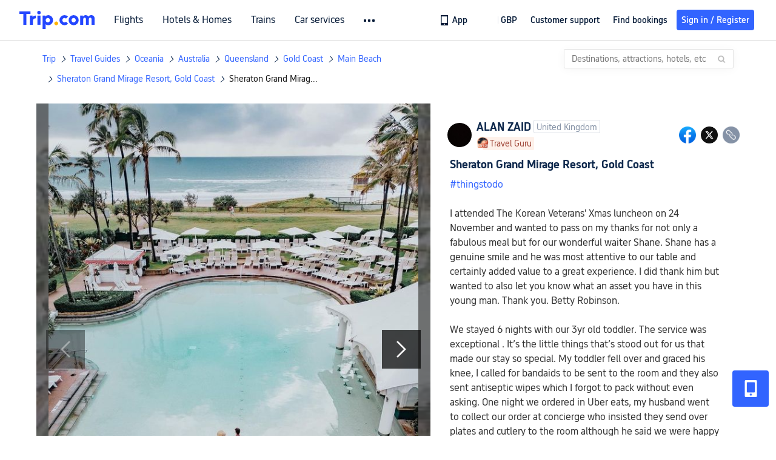

--- FILE ---
content_type: text/html; charset=utf-8
request_url: https://uk.trip.com/moments/detail/main-beach-57729-120195730/
body_size: 84011
content:
<!DOCTYPE html><html lang="en-GB" data-cargo="locale:en-GB,language:en,currency:GBP,contextType:online,site:GB,group:Trip,country:GB"><head islighthouse="false"><script id="webcore_internal" type="application/json" crossorigin="anonymous">{"bannerScript":"https://ak-s-cw.tripcdn.com/modules/ibu/ibu-cookie-banner/production.min.a72f03fa1569f17e218936a3088a3968.js","bannerCss":"https://ak-s-cw.tripcdn.com/modules/ibu/ibu-cookie-banner/style.f3f9c98b3674cd3a877d6b60a1f931bf.css","rootMessageId":"100040802-0a98b764-491303-82373","sw":"2026114","uiInspector":"T","shark":"T","sharkDefaultAppID":"100040802","fetchPerf":[{"runningType":"nfes-server","duration":2,"success":true,"url":"/restapi/soa2/37106/userRecognize","serviceCode":"37106","operation":"userRecognize","RootMessageId":"100040802-0a98b764-491303-82373","CLOGGING_TRACE_ID":"","gatewayRegion":"","statusCode":200,"isSOA":true,"requestUrl":"/restapi/soa2/37106/userRecognize","method":"","errorReason":"","timeout":1000,"isSoaAgent":true,"buHead":""},{"runningType":"nfes-server","duration":3,"success":true,"url":"/restapi/soa2/18066/getTripBanner","serviceCode":"18066","operation":"getTripBanner","RootMessageId":"100040802-0a98b764-491303-82373","CLOGGING_TRACE_ID":"","gatewayRegion":"","statusCode":200,"isSOA":true,"requestUrl":"/restapi/soa2/18066/getTripBanner","method":"","errorReason":"","timeout":1500,"isSoaAgent":true,"buHead":""},{"runningType":"nfes-server","duration":8,"success":true,"url":"/restapi/soa2/18066/getBreadcrumb","serviceCode":"18066","operation":"getBreadcrumb","RootMessageId":"100040802-0a98b764-491303-82373","CLOGGING_TRACE_ID":"","gatewayRegion":"","statusCode":200,"isSOA":true,"requestUrl":"/restapi/soa2/18066/getBreadcrumb","method":"","errorReason":"","timeout":1500,"isSoaAgent":true,"buHead":""},{"runningType":"nfes-server","duration":14,"success":true,"url":"/restapi/soa2/18066/getTripMomentVoteList","serviceCode":"18066","operation":"getTripMomentVoteList","RootMessageId":"100040802-0a98b764-491303-82373","CLOGGING_TRACE_ID":"","gatewayRegion":"","statusCode":200,"isSOA":true,"requestUrl":"/restapi/soa2/18066/getTripMomentVoteList","method":"","errorReason":"","timeout":1500,"isSoaAgent":true,"buHead":""},{"runningType":"nfes-server","duration":31,"success":true,"url":"/restapi/soa2/19707/getReviewSearch","serviceCode":"19707","operation":"getReviewSearch","RootMessageId":"100040802-0a98b764-491303-82373","CLOGGING_TRACE_ID":"","gatewayRegion":"","statusCode":200,"isSOA":true,"requestUrl":"/restapi/soa2/19707/getReviewSearch","method":"","errorReason":"","timeout":1500,"isSoaAgent":true,"buHead":""},{"runningType":"nfes-server","duration":36,"success":true,"url":"/restapi/soa2/18762/getInternalLinkModuleList","serviceCode":"18762","operation":"getInternalLinkModuleList","RootMessageId":"100040802-0a98b764-491303-82373","CLOGGING_TRACE_ID":"","gatewayRegion":"","statusCode":200,"isSOA":true,"requestUrl":"/restapi/soa2/18762/getInternalLinkModuleList","method":"","errorReason":"","timeout":1500,"isSoaAgent":true,"buHead":""},{"runningType":"nfes-server","duration":355,"success":true,"url":"/restapi/soa2/18066/getMomentListAggInfo","serviceCode":"18066","operation":"getMomentListAggInfo","RootMessageId":"100040802-0a98b764-491303-82373","CLOGGING_TRACE_ID":"","gatewayRegion":"","statusCode":200,"isSOA":true,"requestUrl":"/restapi/soa2/18066/getMomentListAggInfo","method":"","errorReason":"","timeout":1500,"isSoaAgent":true,"buHead":""},{"runningType":"nfes-server","duration":518,"success":true,"url":"/restapi/soa2/18066/getMomentForClient","serviceCode":"18066","operation":"getMomentForClient","RootMessageId":"100040802-0a98b764-491303-82373","CLOGGING_TRACE_ID":"","gatewayRegion":"","statusCode":200,"isSOA":true,"requestUrl":"/restapi/soa2/18066/getMomentForClient","method":"","errorReason":"","timeout":10000,"isSoaAgent":true,"buHead":""}]}</script><script src="https://ak-s-cw.tripcdn.com/ares/api/cc?f=locale%2Fv3%2F33000010%2Fen-GB.js%2C%2Flocale%2Fv3%2F100025440%2Fen-GB.js&amp;etagc=6bedda6cfd822df5b200a15642c8a8c7" type="application/javascript" crossorigin="anonymous"></script><meta http-equiv="Content-Type" content="text/html; charset=utf-8"/><meta name="applicable-device" content="pc,mobile"/><meta http-equiv="x-ua-compatible" content="IE=edge,chrome=1"/><meta http-equiv="x-dns-prefetch-control" content="on"/><link rel="dns-prefetch" href="//webresource.tripcdn.com"/><link rel="dns-prefetch" href="//pages.trip.com"/><link rel="dns-prefetch" href="//restapi.amap.com"/><link rel="SHORTCUT ICON" href="/trip.ico" type="image/x-icon"/><link rel="ICON" href="/trip.ico"/><script type="text/javascript">window["$_bf"] = { loaded: true };
                            </script><meta property="og:url" content="https://uk.trip.com/moments/detail/main-beach-57729-120195730/"/><meta name="twitter:url" content="https://uk.trip.com/moments/detail/main-beach-57729-120195730/"/><meta charSet="utf-8"/><meta content="width=device-width, initial-scale=1.0, maximum-scale=1.0, user-scalable=0, viewport-fit=cover" name="viewport"/><link rel="manifest" href="/m/manifest.json?sceneId=fixed_moments_detailpage&amp;locale=en-GB"/><meta property="fb:app_id" content="891889767495675"/><meta http-equiv="Content-Type" content="text/html; charset=utf-8"/><meta http-equiv="pragma" content="no-cache"/><meta http-equiv="x-ua-compatible" content="IE=edge,chrome=1"/><meta property="og:image" content="https://ak-d.tripcdn.com/images/1mi1r424x8u2z1cv7BEE0_R_600_400_R5_Q90.jpg?proc=source/trip"/><meta name="twitter:card" content="summary_large_image"/><meta name="twitter:image" content="https://ak-d.tripcdn.com/images/1mi1r424x8u2z1cv7BEE0_R_600_400_R5_Q90.jpg?proc=source/trip"/><meta property="og:image:height" content="400"/><meta property="og:image:width" content="600"/><meta property="og:image:type" content="image/png"/><meta property="og:title" content="Sheraton Grand Mirage Resort, Gold Coast | Trip.com Main Beach "/><meta name="twitter:title" content="Sheraton Grand Mirage Resort, Gold Coast | Trip.com Main Beach "/><meta property="og:site_name" content="TRIP.COM"/><meta property="og:type" content="website"/><meta name="description" content="#thingstodo  I attended The Korean Veterans&#x27; Xmas luncheon on 24 November and wanted to pass on my thanks for not only a fabulous meal but for our wonderful waiter Shane. Shane has a genuine smile and he was most attentive to our table and "/><meta property="og:description" content="#thingstodo  I attended The Korean Veterans&#x27; Xmas luncheon on 24 November and wanted to pass on my thanks for not only a fabulous meal but for our wonderful waiter Shane. Shane has a genuine smile and he was most attentive to our table and "/><meta name="twitter:description" content="#thingstodo  I attended The Korean Veterans&#x27; Xmas luncheon on 24 November and wanted to pass on my thanks for not only a fabulous meal but for our wonderful waiter Shane. Shane has a genuine smile and he was most attentive to our table and "/><meta name="keywords" content="Places to Go in Main Beach, Sheraton Grand Mirage Resort, Gold Coast Travel Photos, thingstodo"/><title>Sheraton Grand Mirage Resort, Gold Coast | Trip.com Main Beach </title><link rel="alternate" href="https://us.trip.com/moments/detail/main-beach-57729-120195730/" hrefLang="en-US"/><link rel="alternate" href="https://ca.trip.com/moments/detail/main-beach-57729-120195730/" hrefLang="en-CA"/><link rel="alternate" href="https://nz.trip.com/moments/detail/main-beach-57729-120195730/" hrefLang="en-NZ"/><link rel="alternate" href="https://au.trip.com/moments/detail/main-beach-57729-120195730/" hrefLang="en-AU"/><link rel="alternate" href="https://uk.trip.com/moments/detail/main-beach-57729-120195730/" hrefLang="en-GB"/><link rel="alternate" href="https://sg.trip.com/moments/detail/main-beach-57729-120195730/" hrefLang="en-SG"/><link rel="alternate" href="https://www.trip.com/moments/detail/main-beach-57729-120195730/" hrefLang="x-default"/><meta name="next-head-count" content="29"/><link rel="preload" href="https://ak-s.tripcdn.com/modules/gcc/moments/_next/static/css/styles~fe5de609.f133fd90.chunk.css" as="style"/><link rel="stylesheet" href="https://ak-s.tripcdn.com/modules/gcc/moments/_next/static/css/styles~fe5de609.f133fd90.chunk.css" data-n-g=""/><link rel="preload" href="https://ak-s.tripcdn.com/modules/gcc/moments/_next/static/css/styles~f3dba0c7.2b77065c.chunk.css" as="style"/><link rel="stylesheet" href="https://ak-s.tripcdn.com/modules/gcc/moments/_next/static/css/styles~f3dba0c7.2b77065c.chunk.css" data-n-g=""/><link rel="preload" href="https://ak-s.tripcdn.com/modules/gcc/moments/_next/static/css/styles~1dc97a1d.ab203f58.chunk.css" as="style"/><link rel="stylesheet" href="https://ak-s.tripcdn.com/modules/gcc/moments/_next/static/css/styles~1dc97a1d.ab203f58.chunk.css" data-n-g=""/><link rel="preload" href="https://ak-s.tripcdn.com/modules/gcc/moments/_next/static/css/styles~5f2467a3.b3f2619c.chunk.css" as="style"/><link rel="stylesheet" href="https://ak-s.tripcdn.com/modules/gcc/moments/_next/static/css/styles~5f2467a3.b3f2619c.chunk.css" data-n-g=""/><link rel="preload" href="https://ak-s.tripcdn.com/modules/gcc/moments/_next/static/css/styles~e98c7672.1c676490.chunk.css" as="style"/><link rel="stylesheet" href="https://ak-s.tripcdn.com/modules/gcc/moments/_next/static/css/styles~e98c7672.1c676490.chunk.css" data-n-g=""/><link rel="preload" href="https://ak-s.tripcdn.com/modules/gcc/moments/_next/static/css/styles~ec8c427e.f6157e61.chunk.css" as="style"/><link rel="stylesheet" href="https://ak-s.tripcdn.com/modules/gcc/moments/_next/static/css/styles~ec8c427e.f6157e61.chunk.css" data-n-g=""/><link rel="preload" href="https://ak-s.tripcdn.com/modules/gcc/moments/_next/static/css/styles~6f6f5bd0.b4bcef7b.chunk.css" as="style"/><link rel="stylesheet" href="https://ak-s.tripcdn.com/modules/gcc/moments/_next/static/css/styles~6f6f5bd0.b4bcef7b.chunk.css" data-n-g=""/><link rel="preload" href="https://ak-s.tripcdn.com/modules/gcc/moments/_next/static/css/less~31ecd969.43add12e.chunk.css" as="style"/><link rel="stylesheet" href="https://ak-s.tripcdn.com/modules/gcc/moments/_next/static/css/less~31ecd969.43add12e.chunk.css" data-n-g=""/><link rel="preload" href="https://ak-s.tripcdn.com/modules/gcc/moments/_next/static/css/less~33070cd5.d7a10df7.chunk.css" as="style"/><link rel="stylesheet" href="https://ak-s.tripcdn.com/modules/gcc/moments/_next/static/css/less~33070cd5.d7a10df7.chunk.css" data-n-g=""/><link rel="preload" href="https://ak-s.tripcdn.com/modules/gcc/moments/_next/static/css/less~b3f74360.c01b8f93.chunk.css" as="style"/><link rel="stylesheet" href="https://ak-s.tripcdn.com/modules/gcc/moments/_next/static/css/less~b3f74360.c01b8f93.chunk.css" data-n-g=""/><link rel="preload" href="https://ak-s.tripcdn.com/modules/gcc/moments/_next/static/css/pages/momentsDetailOnline.b2d96fa2.chunk.css" as="style"/><link rel="stylesheet" href="https://ak-s.tripcdn.com/modules/gcc/moments/_next/static/css/pages/momentsDetailOnline.b2d96fa2.chunk.css" data-n-p=""/><noscript data-n-css=""></noscript><link rel="preload" href="https://ak-s.tripcdn.com/modules/gcc/moments/_next/static/main-202601062115.js" as="script"/><link rel="preload" href="https://ak-s.tripcdn.com/modules/gcc/moments/_next/static/static/runtime/webpack-202601062115.js-202601062115.js" as="script"/><link rel="preload" href="https://ak-s.tripcdn.com/modules/gcc/moments/_next/static/chunks/framework.202601062115.js" as="script"/><link rel="preload" href="https://ak-s.tripcdn.com/modules/gcc/moments/_next/static/chunks/commons~f3b9e402.202601062115.js" as="script"/><link rel="preload" href="https://ak-s.tripcdn.com/modules/gcc/moments/_next/static/chunks/commons~28d4d87c.202601062115.js" as="script"/><link rel="preload" href="https://ak-s.tripcdn.com/modules/gcc/moments/_next/static/chunks/commons~2e0d5321.202601062115.js" as="script"/><link rel="preload" href="https://ak-s.tripcdn.com/modules/gcc/moments/_next/static/chunks/commons~bceb0da7.202601062115.js" as="script"/><link rel="preload" href="https://ak-s.tripcdn.com/modules/gcc/moments/_next/static/chunks/commons~839ebebf.202601062115.js" as="script"/><link rel="preload" href="https://ak-s.tripcdn.com/modules/gcc/moments/_next/static/chunks/commons~ff1979e7.202601062115.js" as="script"/><link rel="preload" href="https://ak-s.tripcdn.com/modules/gcc/moments/_next/static/chunks/commons~14716e65.202601062115.js" as="script"/><link rel="preload" href="https://ak-s.tripcdn.com/modules/gcc/moments/_next/static/chunks/commons~c16bfae4.202601062115.js" as="script"/><link rel="preload" href="https://ak-s.tripcdn.com/modules/gcc/moments/_next/static/chunks/commons~98e34727.202601062115.js" as="script"/><link rel="preload" href="https://ak-s.tripcdn.com/modules/gcc/moments/_next/static/chunks/commons~c44b68d3.202601062115.js" as="script"/><link rel="preload" href="https://ak-s.tripcdn.com/modules/gcc/moments/_next/static/chunks/commons~2197c06d.202601062115.js" as="script"/><link rel="preload" href="https://ak-s.tripcdn.com/modules/gcc/moments/_next/static/chunks/commons~328980b5.202601062115.js" as="script"/><link rel="preload" href="https://ak-s.tripcdn.com/modules/gcc/moments/_next/static/chunks/commons~3491d51a.202601062115.js" as="script"/><link rel="preload" href="https://ak-s.tripcdn.com/modules/gcc/moments/_next/static/chunks/commons~7274e1de.202601062115.js" as="script"/><link rel="preload" href="https://ak-s.tripcdn.com/modules/gcc/moments/_next/static/chunks/styles~fe5de609.202601062115.js" as="script"/><link rel="preload" href="https://ak-s.tripcdn.com/modules/gcc/moments/_next/static/chunks/styles~f3dba0c7.202601062115.js" as="script"/><link rel="preload" href="https://ak-s.tripcdn.com/modules/gcc/moments/_next/static/chunks/styles~1dc97a1d.202601062115.js" as="script"/><link rel="preload" href="https://ak-s.tripcdn.com/modules/gcc/moments/_next/static/chunks/styles~5f2467a3.202601062115.js" as="script"/><link rel="preload" href="https://ak-s.tripcdn.com/modules/gcc/moments/_next/static/chunks/styles~e98c7672.202601062115.js" as="script"/><link rel="preload" href="https://ak-s.tripcdn.com/modules/gcc/moments/_next/static/chunks/styles~ec8c427e.202601062115.js" as="script"/><link rel="preload" href="https://ak-s.tripcdn.com/modules/gcc/moments/_next/static/chunks/styles~6f6f5bd0.202601062115.js" as="script"/><link rel="preload" href="https://ak-s.tripcdn.com/modules/gcc/moments/_next/static/chunks/less~31ecd969.202601062115.js" as="script"/><link rel="preload" href="https://ak-s.tripcdn.com/modules/gcc/moments/_next/static/chunks/less~33070cd5.202601062115.js" as="script"/><link rel="preload" href="https://ak-s.tripcdn.com/modules/gcc/moments/_next/static/chunks/less~b3f74360.202601062115.js" as="script"/><link rel="preload" href="https://ak-s.tripcdn.com/modules/gcc/moments/_next/static/pages/_app-202601062115.js" as="script"/><link rel="preload" href="https://ak-s.tripcdn.com/modules/gcc/moments/_next/static/pages/momentsDetailOnline-202601062115.js" as="script"/><style data-styled="" data-styled-version="5.3.5">.kZKEBB{margin-top:1rem;margin-bottom:16px;line-height:32px;color:#3264ff;font-size:14px;}/*!sc*/
.kZKEBB .gl-component-bread-crumb_item-container{display:inline-block;}/*!sc*/
.kZKEBB .gl-component-bread-crumb_item-container .gl-component-bread-crumb_item-separator{color:#0f294d;margin:0 6px;font-size:12px;vertical-align:middle;}/*!sc*/
.kZKEBB .gl-component-bread-crumb_item-container .gl-component-bread-crumb_item-separator:before{content:'\f5bf';}/*!sc*/
.kZKEBB .gl-component-bread-crumb_item-container .gl-component-bread-crumb_item:hover{cursor:pointer;}/*!sc*/
data-styled.g3[id="ULcontainer-k92kfg-0"]{content:"kZKEBB,"}/*!sc*/
.fZpjcp{display:-webkit-box;display:-webkit-flex;display:-ms-flexbox;display:flex;}/*!sc*/
@media screen and (max-width:428px){.fZpjcp{display:none;}}/*!sc*/
data-styled.g5[id="Warp-ni6iyn-0"]{content:"fZpjcp,"}/*!sc*/
.gdCZtS{max-width:1160px;margin:0 auto;padding:0;}/*!sc*/
.gdCZtS .related_moments_title{font-size:20px;line-height:24px;font-weight:700;}/*!sc*/
data-styled.g9[id="TravelDetailContainer-sc-1m8dzya-0"]{content:"gdCZtS,"}/*!sc*/
.kCwcnl{width:100%;position:relative;margin-top:8px;display:-webkit-box;display:-webkit-flex;display:-ms-flexbox;display:flex;-webkit-flex-direction:row;-ms-flex-direction:row;flex-direction:row;margin-bottom:64px;}/*!sc*/
.kCwcnl .videoContainer{position:relative;display:-webkit-box;display:-webkit-flex;display:-ms-flexbox;display:flex;width:650px;height:810px;background:#000000;}/*!sc*/
.kCwcnl .gl-cpt_imagallery{position:relative;top:0;left:0px;margin-left:0;margin-top:0;width:auto;height:auto;margin-bottom:0px;padding-bottom:0;width:650px;}/*!sc*/
.kCwcnl .gl-cpt_imagallery .image-gallery-content{padding:0px;}/*!sc*/
.kCwcnl .gl-cpt_imagallery .photo-list-warp .photo-list-imgs-list{-webkit-transform:scale(1,1) translateX(0);-ms-transform:scale(1,1) translateX(0);transform:scale(1,1) translateX(0);}/*!sc*/
.kCwcnl .gl-cpt_imagallery .photo-list-warp .photo-list-imgs-list .image-gallery-slides{padding-bottom:812px;width:100%;}/*!sc*/
.kCwcnl .gl-cpt_imagallery .photo-list-warp .photo-list-imgs-list .image-gallery-slides .image-gallery-slide{width:100%;bottom:0;}/*!sc*/
.kCwcnl .gl-cpt_imagallery .photo-list-warp .photo-list-imgs-list .image-gallery-image{width:100% !important;height:100% !important;-webkit-transform:scaleX(1) !important;-ms-transform:scaleX(1) !important;transform:scaleX(1) !important;overflow:hidden;position:relative;margin-left:0px;}/*!sc*/
.kCwcnl .gl-cpt_imagallery .photo-list-warp .photo-list-imgs-list .image-gallery-image img{width:650px !important;position:absolute;top:0;left:0;}/*!sc*/
.kCwcnl .gl-cpt_imagallery .photo-list-warp .photo-list-imgs-list .image-gallery .left-nav-big{left:50px !important;}/*!sc*/
.kCwcnl .gl-cpt_imagallery .photo-list-warp .photo-list-imgs-list .image-gallery .image-gallery-left-nav{height:64px;width:64px;background:url(https://ak-d.tripcdn.com/images/0AS4s120008am3vd9B541.png) no-repeat;background-size:100% 100%;padding:0;box-shadow:none;background-color:transparent;border:none;border-radius:0;left:16px !important;-webkit-transform:translateY(-50%) scale(1);-ms-transform:translateY(-50%) scale(1);transform:translateY(-50%) scale(1);}/*!sc*/
.kCwcnl .gl-cpt_imagallery .photo-list-warp .photo-list-imgs-list .image-gallery .image-gallery-left-nav.image-gallery-overview-left-nav{width:48px;height:136px;left:0 !important;background-image:none !important;background-color:rgba(0,0,0,0.7) !important;display:-webkit-box;display:-webkit-flex;display:-ms-flexbox;display:flex;-webkit-box-pack:center;-webkit-justify-content:center;-ms-flex-pack:center;justify-content:center;-webkit-align-items:center;-webkit-box-align:center;-ms-flex-align:center;align-items:center;}/*!sc*/
.kCwcnl .gl-cpt_imagallery .photo-list-warp .photo-list-imgs-list .image-gallery .image-gallery-left-nav.image-gallery-overview-left-nav .arrow-left{color:#fff;-webkit-transform:rotateZ(270deg);-ms-transform:rotateZ(270deg);transform:rotateZ(270deg);}/*!sc*/
.kCwcnl .gl-cpt_imagallery .photo-list-warp .photo-list-imgs-list .image-gallery-left-nav[disabled]{background:url(https://ak-d.tripcdn.com/images/0AS29120008am3x2cC200.png) no-repeat;background-size:100% 100%;}/*!sc*/
.kCwcnl .gl-cpt_imagallery .photo-list-warp .photo-list-imgs-list .image-gallery-left-nav[disabled].image-gallery-overview-left-nav{background-color:rgba(0,0,0,0) !important;}/*!sc*/
.kCwcnl .gl-cpt_imagallery .photo-list-warp .photo-list-imgs-list .image-gallery-left-nav[disabled].image-gallery-overview-left-nav .arrow-left{color:#fff;opacity:0.2;}/*!sc*/
.kCwcnl .gl-cpt_imagallery .photo-list-warp .photo-list-imgs-list .image-gallery-left-nav:hover{background:url(https://ak-d.tripcdn.com/images/0AS3h120008am3utz541C.png) no-repeat;background-size:100% 100%;}/*!sc*/
.kCwcnl .gl-cpt_imagallery .photo-list-warp .photo-list-imgs-list .image-gallery-left-nav:hover.image-gallery-overview-left-nav .arrow-left{color:#2a7dfa;}/*!sc*/
.kCwcnl .gl-cpt_imagallery .photo-list-warp .photo-list-imgs-list .image-gallery .right-nav-big{right:50px !important;}/*!sc*/
.kCwcnl .gl-cpt_imagallery .photo-list-warp .photo-list-imgs-list .image-gallery .image-gallery-right-nav{height:64px;width:64px;background:url(https://ak-d.tripcdn.com/images/0AS6t120008am43i619BF.png) no-repeat;background-size:100% 100%;padding:0;box-shadow:none;background-color:transparent;border:none;border-radius:0;right:16px !important;-webkit-transform:translateY(-50%) scale(1);-ms-transform:translateY(-50%) scale(1);transform:translateY(-50%) scale(1);}/*!sc*/
.kCwcnl .gl-cpt_imagallery .photo-list-warp .photo-list-imgs-list .image-gallery .image-gallery-right-nav.image-gallery-overview-right-nav{width:48px;height:136px;left:602px !important;right:0 !important;background-image:none !important;background-color:rgba(0,0,0,0.7) !important;display:-webkit-box;display:-webkit-flex;display:-ms-flexbox;display:flex;-webkit-box-pack:center;-webkit-justify-content:center;-ms-flex-pack:center;justify-content:center;-webkit-align-items:center;-webkit-box-align:center;-ms-flex-align:center;align-items:center;}/*!sc*/
.kCwcnl .gl-cpt_imagallery .photo-list-warp .photo-list-imgs-list .image-gallery .image-gallery-right-nav.image-gallery-overview-right-nav .arrow-right{color:#fff;-webkit-transform:rotateZ(90deg);-ms-transform:rotateZ(90deg);transform:rotateZ(90deg);}/*!sc*/
.kCwcnl .gl-cpt_imagallery .photo-list-warp .photo-list-imgs-list .image-gallery .image-gallery-right-nav[disabled]{background:url(https://ak-d.tripcdn.com/images/0AS0o120008am40it2F40.png) no-repeat;background-size:100% 100%;}/*!sc*/
.kCwcnl .gl-cpt_imagallery .photo-list-warp .photo-list-imgs-list .image-gallery .image-gallery-right-nav[disabled].image-gallery-overview-right-nav{background-color:rgba(0,0,0,0) !important;}/*!sc*/
.kCwcnl .gl-cpt_imagallery .photo-list-warp .photo-list-imgs-list .image-gallery .image-gallery-right-nav[disabled].image-gallery-overview-right-nav .arrow-right{color:#fff;opacity:0.2;}/*!sc*/
.kCwcnl .gl-cpt_imagallery .photo-list-warp .photo-list-imgs-list .image-gallery .image-gallery-right-nav:hover{background:url(https://ak-d.tripcdn.com/images/0AS3z120008am3wr09E15.png) no-repeat;background-size:100% 100%;}/*!sc*/
.kCwcnl .gl-cpt_imagallery .photo-list-warp .photo-list-imgs-list .image-gallery .image-gallery-right-nav:hover.image-gallery-overview-right-nav .arrow-right{color:#2a7dfa;}/*!sc*/
.kCwcnl .bg-grey,.kCwcnl .gl-cpt_imagallery .photo-list-warp .photo-list-imgs-list .image-gallery-image .bg-img{width:100% !important;height:100% !important;object-fit:fill !important;z-index:-1;margin-left:0;}/*!sc*/
.kCwcnl .bg-grey{background:rgba(78,78,78,0.75);}/*!sc*/
.kCwcnl .gl-cpt_imagallery .photo-list-warp .photo-list-imgs-list .image-gallery-index{text-align:center;position:absolute;bottom:20px;width:100%;-webkit-transform:scale(1);-ms-transform:scale(1);transform:scale(1);}/*!sc*/
.kCwcnl .gl-cpt_imagallery .photo-list-warp .photo-list-imgs-list .image-gallery-index span{color:#ffffff;}/*!sc*/
.kCwcnl .level-view{position:absolute;-webkit-align-items:center;-webkit-box-align:center;-ms-flex-align:center;align-items:center;-webkit-box-pack:center;-webkit-justify-content:center;-ms-flex-pack:center;justify-content:center;display:-webkit-box;display:-webkit-flex;display:-ms-flexbox;display:flex;-webkit-flex-direction:row;-ms-flex-direction:row;flex-direction:row;background-image:linear-gradient(135deg,#f6cf99 0%,#e6b26d 100%);border-radius:2px;padding:2px 6px 2px 7px;left:16px;bottom:13px;z-index:100;height:22px;}/*!sc*/
.kCwcnl .level-view .level-icon{width:16px;height:16px;}/*!sc*/
.kCwcnl .level-view .level-text{font-size:13px;margin-left:4px;color:#ffffff;font-weight:bold;}/*!sc*/
.kCwcnl .level-content{position:relative;}/*!sc*/
.kCwcnl .tag-view{margin-left:32px;}/*!sc*/
.kCwcnl .tag-view a{color:#3264ff;}/*!sc*/
.kCwcnl .video-cover-image .video_player_icon{cursor:pointer;position:absolute;left:50%;top:50%;width:56px;height:56px;margin-left:-28px;margin-top:-28px;}/*!sc*/
data-styled.g10[id="PhotoDetailStyle-sc-1m8dzya-1"]{content:"kCwcnl,"}/*!sc*/
.kTFYkF{position:relative;height:812px;-webkit-flex:1;-ms-flex:1;flex:1;display:-webkit-box;display:-webkit-flex;display:-ms-flexbox;display:flex;-webkit-flex-direction:column;-ms-flex-direction:column;flex-direction:column;left:0px;}/*!sc*/
.kTFYkF .close{background-image:url([data-uri]);background-repeat:no-repeat;background-size:cover;width:20px;height:20px;position:absolute;right:10px;top:10px;cursor:pointer;}/*!sc*/
.kTFYkF .keyword_link{-webkit-text-decoration:none;text-decoration:none;border-bottom:1px solid #dadfe6;cursor:pointer;margin:auto 5px;}/*!sc*/
.kTFYkF .scroll_content{max-width:510px;overflow:scroll;height:auto;position:relative;}/*!sc*/
.kTFYkF .scroll_content::-webkit-scrollbar{display:none;}/*!sc*/
.kTFYkF .cardContainer{border-top:13px solid #f0f2f5;width:100%;}/*!sc*/
.kTFYkF .cardContainer .cardTitle{padding-top:20px;padding-left:32px;padding-bottom:16px;color:#0f294d;font-size:20px;font-weight:500;}/*!sc*/
.kTFYkF .cardContainer .moreCard{padding-top:5px;padding-bottom:11px;color:#3264ff;font-size:14px;font-weight:500;display:-webkit-box;display:-webkit-flex;display:-ms-flexbox;display:flex;-webkit-box-pack:center;-webkit-justify-content:center;-ms-flex-pack:center;justify-content:center;-webkit-align-items:center;-webkit-box-align:center;-ms-flex-align:center;align-items:center;}/*!sc*/
.kTFYkF .cardContainer .moreCard span{cursor:pointer;display:-webkit-box;display:-webkit-flex;display:-ms-flexbox;display:flex;}/*!sc*/
.kTFYkF .cardContainer .scrollCardContent{height:auto;max-height:365px;overflow:visible;}/*!sc*/
.kTFYkF .cardContainer .scrollCardContent::-webkit-scrollbar{display:none;}/*!sc*/
.kTFYkF .content{margin:10px 32px 8px 0;}/*!sc*/
.kTFYkF .content_expand{font-size:16px;line-height:24px;}/*!sc*/
.kTFYkF .topicItem{color:#3264ff;font-size:16px;font-weight:normal;height:16px;-webkit-letter-spacing:0px;-moz-letter-spacing:0px;-ms-letter-spacing:0px;letter-spacing:0px;line-height:16px;margin-right:8px;margin-bottom:12px;margin-right:16px;word-break:break-word;}/*!sc*/
.kTFYkF .topicItem:hover{cursor:pointer;-webkit-text-decoration:underline;text-decoration:underline;}/*!sc*/
.kTFYkF .ai{margin:0px 0 0 32px;color:#8592a6;font-size:12px;line-height:16px;}/*!sc*/
.kTFYkF .time{font-size:12px;color:#8592a6;margin-top:4px;margin-bottom:12px;margin-left:32px;}/*!sc*/
.kTFYkF .related-rank{display:-webkit-box;display:-webkit-flex;display:-ms-flexbox;display:flex;-webkit-align-items:center;-webkit-box-align:center;-ms-flex-align:center;align-items:center;height:22px;border-radius:2px;width:-webkit-fit-content;width:-moz-fit-content;width:fit-content;max-width:450px;margin-left:32px;margin-bottom:12px;cursor:pointer;}/*!sc*/
.kTFYkF .related-rank-icon{width:61px;height:22px;border-radius:2px;display:-webkit-box;display:-webkit-flex;display:-ms-flexbox;display:flex;-webkit-align-items:center;-webkit-box-align:center;-ms-flex-align:center;align-items:center;-webkit-box-pack:center;-webkit-justify-content:center;-ms-flex-pack:center;justify-content:center;}/*!sc*/
.kTFYkF .related-rank-icon-best{height:15px;width:auto;}/*!sc*/
.kTFYkF .related-rank-icon-trends{width:62px;height:22px;}/*!sc*/
.kTFYkF .related-rank-text{-webkit-flex:1;-ms-flex:1;flex:1;margin-left:4px;font-size:14px;line-height:22px;overflow:hidden;white-space:nowrap;text-overflow:ellipsis;}/*!sc*/
.kTFYkF .related-rank-arrow{margin-left:4px;margin-right:4px;font-size:10px;}/*!sc*/
.kTFYkF .entry-guide-title{height:22px;line-height:22px;color:#ffffff;padding:4px;font-size:12px;}/*!sc*/
.kTFYkF .vote_list{margin-left:32px;display:-webkit-box;display:-webkit-flex;display:-ms-flexbox;display:flex;-webkit-flex-direction:row;-ms-flex-direction:row;flex-direction:row;-webkit-align-items:center;-webkit-box-align:center;-ms-flex-align:center;align-items:center;-webkit-box-pack:start;-webkit-justify-content:flex-start;-ms-flex-pack:start;justify-content:flex-start;height:68px;overflow:hidden;}/*!sc*/
.kTFYkF .vote_head_image{width:100%;height:100%;}/*!sc*/
.kTFYkF .vote_head_container{width:28px;height:28px;border-radius:50%;margin:0px 8px 0px 0px;overflow:hidden;background:#dadfe6;cursor:pointer;}/*!sc*/
.kTFYkF .vote_text{margin-left:8px;font-size:16px;color:#8592a6;line-height:22px;cursor:pointer;-webkit-flex:1;-ms-flex:1;flex:1;}/*!sc*/
.kTFYkF .info-wrapper{margin-left:32px;}/*!sc*/
.kTFYkF .trends-logo{width:98px;height:20px;float:left;margin:1px 5px 0 0;cursor:pointer;}/*!sc*/
.kTFYkF .article-title{font-size:18px;color:#0f294d;font-weight:bold;margin-right:32px;margin-top:12px;}/*!sc*/
.kTFYkF .textarea2{margin:16px 0px;-webkit-flex:1;-ms-flex:1;flex:1;max-width:305px;min-height:22px;max-height:92px;line-height:22px;overflow:scroll;}/*!sc*/
.kTFYkF .textarea2::-webkit-scrollbar{display:none;}/*!sc*/
.kTFYkF .textarea2[placeholder]:empty::before{content:attr(placeholder);color:#8592a6;}/*!sc*/
.kTFYkF .textarea2[placeholder]:empty:focus::before{content:'';}/*!sc*/
.kTFYkF .textarea2:focus{outline:none;}/*!sc*/
.kTFYkF .input_view{position:absolute;bottom:0;left:0;width:100%;box-sizing:border-box;display:-webkit-box;display:-webkit-flex;display:-ms-flexbox;display:flex;-webkit-flex-direction:row;-ms-flex-direction:row;flex-direction:row;-webkit-box-pack:center;-webkit-justify-content:center;-ms-flex-pack:center;justify-content:center;-webkit-align-items:center;-webkit-box-align:center;-ms-flex-align:center;align-items:center;background-color:white;padding:12px 16px 12px 16px;box-shadow:0 0 8px 0 rgba(53,58,64,0.19);}/*!sc*/
.kTFYkF .input_phaise_container{-webkit-flex:0;-ms-flex:0;flex:0;display:-webkit-box;display:-webkit-flex;display:-ms-flexbox;display:flex;-webkit-flex-direction:row;-ms-flex-direction:row;flex-direction:row;-webkit-box-pack:center;-webkit-justify-content:center;-ms-flex-pack:center;justify-content:center;-webkit-align-items:center;-webkit-box-align:center;-ms-flex-align:center;align-items:center;margin-left:26px;cursor:pointer;}/*!sc*/
.kTFYkF .input_number{color:#455873;font-size:14px;margin-top:-25px;}/*!sc*/
.kTFYkF .textarea_container{-webkit-flex:1;-ms-flex:1;flex:1;color:#0f294d;padding:0px 16px;border:1px solid #dadfe6;border-radius:4px;display:-webkit-box;display:-webkit-flex;display:-ms-flexbox;display:flex;-webkit-flex-direction:row;-ms-flex-direction:row;flex-direction:row;-webkit-box-pack:justify;-webkit-justify-content:space-between;-ms-flex-pack:justify;justify-content:space-between;-webkit-align-items:center;-webkit-box-align:center;-ms-flex-align:center;align-items:center;}/*!sc*/
.kTFYkF .textarea_container::-webkit-scrollbar{display:none;}/*!sc*/
.kTFYkF .submit{cursor:pointer;margin-left:16px;font-weight:bold;font-size:16px;}/*!sc*/
.kTFYkF .coupon-box{margin-left:28px;margin-top:16px;display:-webkit-box;display:-webkit-flex;display:-ms-flexbox;display:flex;-webkit-align-items:center;-webkit-box-align:center;-ms-flex-align:center;align-items:center;}/*!sc*/
.kTFYkF .coupon-box .coupon-reward-bg{height:30px;background:rgba(249,76,134,0.1);border:1px solid #f94c86;border-radius:2px;display:-webkit-box;display:-webkit-flex;display:-ms-flexbox;display:flex;-webkit-flex-direction:row;-ms-flex-direction:row;flex-direction:row;-webkit-align-items:center;-webkit-box-align:center;-ms-flex-align:center;align-items:center;color:rgb(249,76,134);font-size:14px;font-weight:500;line-height:30px;-webkit-box-pack:start;-webkit-justify-content:flex-start;-ms-flex-pack:start;justify-content:flex-start;cursor:pointer;}/*!sc*/
.kTFYkF .coupon-box .coupon-reward-bg .coupon-text{margin-left:8px;margin-right:8px;overflow:hidden;white-space:nowrap;}/*!sc*/
.kTFYkF .coupon-box .coupon-reward-bg .dash{height:32px;background:#fff;}/*!sc*/
.kTFYkF .coupon-box .coupon-reward-bg .coupon-content{margin-left:8px;margin-right:8px;display:-webkit-box;display:-webkit-flex;display:-ms-flexbox;display:flex;-webkit-flex-direction:row;-ms-flex-direction:row;flex-direction:row;-webkit-box-pack:center;-webkit-justify-content:center;-ms-flex-pack:center;justify-content:center;-webkit-align-items:center;-webkit-box-align:center;-ms-flex-align:center;align-items:center;}/*!sc*/
.kTFYkF .coupon-box .coupon-reward-bg .coupon-content .coupon-text{color:#455873;font-size:14px;margin-top:4px;}/*!sc*/
.kTFYkF .coupon-box .coupon-reward-bg .coupon-content .coupon-title{overflow:hidden;white-space:nowrap;text-overflow:ellipsis;}/*!sc*/
data-styled.g11[id="BoxRight-sc-1m8dzya-2"]{content:"kTFYkF,"}/*!sc*/
.hVKqXg{line-height:24px;margin-left:28px;margin-top:27px;margin-bottom:10px;clear:both;overflow:hidden;-webkit-align-items:center;-webkit-box-align:center;-ms-flex-align:center;align-items:center;-webkit-box-pack:start;-webkit-justify-content:flex-start;-ms-flex-pack:start;justify-content:flex-start;display:-webkit-box;display:-webkit-flex;display:-ms-flexbox;display:flex;-webkit-flex-direction:row;-ms-flex-direction:row;flex-direction:row;}/*!sc*/
.hVKqXg .container{cursor:pointer;width:40px;height:40px;margin-right:8px;-webkit-flex-shrink:0;-ms-flex-negative:0;flex-shrink:0;}/*!sc*/
.hVKqXg .img{width:40px;height:40px;border-radius:50%;}/*!sc*/
.hVKqXg .line1{display:-webkit-box;display:-webkit-flex;display:-ms-flexbox;display:flex;overflow:hidden;width:100%;cursor:pointer;}/*!sc*/
.hVKqXg .line2{margin-top:4px;display:-webkit-box;display:-webkit-flex;display:-ms-flexbox;display:flex;cursor:pointer;width:100%;}/*!sc*/
.hVKqXg .nickname{font-size:18px;color:#0f294d;white-space:nowrap;text-overflow:ellipsis;overflow:hidden;word-break:break-word;font-weight:bold;-webkit-flex-shrink:0;-ms-flex-negative:0;flex-shrink:0;}/*!sc*/
.hVKqXg .location{margin-left:4px;padding:0 4px;height:22px;border:1px solid #dadfe6;border-radius:2px 2px 2px 2px;box-sizing:border-box;color:#8592a6;font-size:14px;line-height:22px;white-space:nowrap;text-overflow:ellipsis;overflow:hidden;word-break:break-word;}/*!sc*/
.hVKqXg .vip-icon{display:-webkit-box;display:-webkit-flex;display:-ms-flexbox;display:flex;-webkit-align-items:center;-webkit-box-align:center;-ms-flex-align:center;align-items:center;-webkit-box-pack:center;-webkit-justify-content:center;-ms-flex-pack:center;justify-content:center;width:-webkit-fit-content;width:-moz-fit-content;width:fit-content;height:22px;border-radius:12px;-webkit-flex-shrink:1;-ms-flex-negative:1;flex-shrink:1;overflow:hidden;}/*!sc*/
.hVKqXg .vip{width:18px;height:18px;margin-left:2px;-webkit-flex-shrink:0;-ms-flex-negative:0;flex-shrink:0;margin-right:2px;}/*!sc*/
.hVKqXg .vip-name{max-width:200px;margin-right:8px;font-size:14px;line-height:22px;white-space:nowrap;overflow:hidden;text-overflow:ellipsis;-webkit-flex-shrink:1;-ms-flex-negative:1;flex-shrink:1;}/*!sc*/
.hVKqXg .level{margin-left:10px;height:22px;border-radius:2px;position:relative;-webkit-flex-shrink:1;-ms-flex-negative:1;flex-shrink:1;display:-webkit-box;display:-webkit-flex;display:-ms-flexbox;display:flex;}/*!sc*/
.hVKqXg .level-pic{width:20px;height:20px;position:absolute;top:0;left:-10px;}/*!sc*/
.hVKqXg .level-name{max-width:200px;margin-left:12px;margin-right:4px;font-size:14px;line-height:22px;white-space:nowrap;overflow:hidden;text-overflow:ellipsis;-webkit-flex-shrink:1;-ms-flex-negative:1;flex-shrink:1;word-break:break-all;}/*!sc*/
.hVKqXg .avat-info{display:-webkit-box;display:-webkit-flex;display:-ms-flexbox;display:flex;-webkit-flex-direction:column;-ms-flex-direction:column;flex-direction:column;-webkit-align-items:flex-start;-webkit-box-align:flex-start;-ms-flex-align:flex-start;align-items:flex-start;width:0;-webkit-flex:1;-ms-flex:1;flex:1;margin-right:20px;overflow:hidden;cursor:pointer;text-overflow:ellipsis;word-break:break-word;}/*!sc*/
.hVKqXg .follow-tag{margin:0 4px;padding:0 8px;color:#06aebd;font-size:12px;line-height:18px;font-weight:normal;border:1px solid #06aebd;border-radius:4px;-webkit-flex:0;-ms-flex:0;flex:0;white-space:nowrap;}/*!sc*/
.hVKqXg .self-tag{margin:0 4px;padding:0 8px;color:#7378e6;font-size:12px;line-height:18px;font-weight:normal;border:1px solid #7378e6;border-radius:4px;-webkit-flex:0;-ms-flex:0;flex:0;white-space:nowrap;}/*!sc*/
data-styled.g12[id="User-sc-1m8dzya-3"]{content:"hVKqXg,"}/*!sc*/
.kXKAQx{display:block;width:28px;height:28px;}/*!sc*/
.kXKAQx.facebook{cursor:pointer;background:url(https://ak-d.tripcdn.com/images/0AS3312000am893hw1413.png) center / cover no-repeat;}/*!sc*/
.kXKAQx.twitter{margin-left:8px;cursor:pointer;background:url(https://ak-d.tripcdn.com/images/0556k12000di90shy7FF3.png) center / cover no-repeat;}/*!sc*/
.kXKAQx.copy{cursor:pointer;margin-left:8px;background:url(https://ak-d.tripcdn.com/images/0AS0312000am89o53F3AB.png) center / cover no-repeat;}/*!sc*/
data-styled.g13[id="Share-sc-1m8dzya-4"]{content:"kXKAQx,"}/*!sc*/
.gtRpAx{min-height:700px;}/*!sc*/
.gtRpAx .item{width:25%;padding:0 10px 20px;box-sizing:border-box;display:inline-block;}/*!sc*/
.gtRpAx .text{padding:12px 12px 0;}/*!sc*/
.gtRpAx .img{display:block;width:100%;}/*!sc*/
.gtRpAx .item-a{font-size:16px;display:-webkit-box;-webkit-box-orient:vertical;-webkit-line-clamp:2;overflow:hidden;color:#0f294d;font-weight:normal;}/*!sc*/
.gtRpAx a:hover{color:#333;}/*!sc*/
.gtRpAx .text a{line-height:24px;max-height:96px;overflow:hidden;}/*!sc*/
.gtRpAx .img-a{position:relative;min-height:60px;max-height:348px;overflow:hidden;}/*!sc*/
.gtRpAx .user{line-height:30px;height:30px;margin-top:3px;position:relative;}/*!sc*/
.gtRpAx .img_container{width:28px;height:30px;margin-right:6px;position:absolute;}/*!sc*/
.gtRpAx .userimg{width:24px;height:24px;border-radius:50%;position:absolute;left:2px;top:3px;background:rgb(235,235,242);overflow:hidden;}/*!sc*/
.gtRpAx .coverbg{height:80px;width:100%;position:absolute;bottom:0;background:linear-gradient(-180deg,rgba(0,0,0,0) 0%,rgba(0,0,0,0.5) 99%);display:-webkit-box;display:-webkit-flex;display:-ms-flexbox;display:flex;-webkit-align-items:flex-end;-webkit-box-align:flex-end;-ms-flex-align:flex-end;align-items:flex-end;}/*!sc*/
.gtRpAx .cover{display:-webkit-box;display:-webkit-flex;display:-ms-flexbox;display:flex;-webkit-flex-direction:row;-ms-flex-direction:row;flex-direction:row;}/*!sc*/
.gtRpAx .poiimg{width:16px;height:16px;margin:12px 0 12px 12px;}/*!sc*/
.gtRpAx .poi-tag-icon{width:16px;height:16px;}/*!sc*/
.gtRpAx .poiname{color:#fff;margin:12px;display:inline-block;font-size:16px;font-weight:normal;display:-webkit-box;-webkit-box-orient:vertical;-webkit-line-clamp:2;overflow:hidden;text-overflow:ellipsis;}/*!sc*/
.gtRpAx .content{cursor:pointer;padding:0 0 12px;border:1px solid #e4e4e4;box-shadow:0 4px 12px 0 #fff;}/*!sc*/
.gtRpAx .content:hover{box-shadow:0 4px 12px 0 rgba(38,129,255,0.2);}/*!sc*/
.gtRpAx .nick{margin-left:32px;overflow:hidden;}/*!sc*/
.gtRpAx .page-tag{background:#fafcff;font-weight:normal;}/*!sc*/
data-styled.g15[id="PhotoListStyle-mldgk7-0"]{content:"gtRpAx,"}/*!sc*/
</style></head><body><div id="__next"><div style="width:100%;height:50vh;position:fixed;z-index:-100;background:rgba(0,0,0,0);color:rgba(0,0,0,0);font-size:200px">https://uk.trip.com/moments/detail/main-beach-57729-120195730/</div><div class="page-content" style="height:0"><div class="page-header"><div class="trip_common_head_con"><div class="mc-hd mc-hd__en-gb mc-hd_line mc-hd_theme_white mc-hd-single_row"><div class="mc-hd__inner"><div class="mc-hd__flex-con clear-float"><div class="mc-hd__logo-con mc-hd__logo-con-en-GB mc-hd__logo-layout-0"><a class="mc-hd__logo mc-hd__logo-en-gb" href="/?locale=en-GB&amp;curr=GBP"></a></div><div class="mc-hd__nav-single-row"><div class="mc-hd__nav-con 3010 mc-hd__nav-loading" id="ibuHeaderChannels"><ul class="mc-hd__nav"><li class="mc-hd__nav-item"><a id="header_action_nav_flights" class="mc-hd__nav-lnk" title="Flights" href="/flights/?locale=en-GB&amp;curr=GBP">Flights</a></li><li class="mc-hd__nav-item"><a id="header_action_nav_hotels" class="mc-hd__nav-lnk" title="Hotels &amp; Homes" href="/hotels/?locale=en-GB&amp;curr=GBP">Hotels & Homes</a></li><li class="mc-hd__nav-item"><a id="header_action_nav_trains" class="mc-hd__nav-lnk" title="Trains" href="/trains/?locale=en-GB&amp;curr=GBP">Trains</a></li><li class="mc-hd__nav-item mc-hd__nav-item-wth-sub"><span id="header_action_nav_cars" class="mc-hd__nav-lnk" title="Car services">Car services</span><ul class="mc-hd__nav-item-sub"><li><a id="header_action_nav_Car Rentals" href="/carhire/?channelid=14409&amp;locale=en-GB&amp;curr=GBP" class="mc-hd__sub-nav-lnk">Car Rentals</a></li><li><a id="header_action_nav_Airport Transfers" href="/airport-transfers/?locale=en-GB&amp;curr=GBP" class="mc-hd__sub-nav-lnk">Airport Transfers</a></li></ul></li><li class="mc-hd__nav-item mc-hd__nav-item-wth-sub"><a id="header_action_nav_ttd" class="mc-hd__nav-lnk" title="Attractions &amp; Tours" href="/things-to-do/ttd-home/?ctm_ref=vactang_page_23810&amp;locale=en-GB&amp;curr=GBP">Attractions & Tours</a><ul class="mc-hd__nav-item-sub"><li><a id="header_action_nav_Attractions &amp; Tours" href="/things-to-do/ttd-home/?ctm_ref=vactang_page_23810&amp;locale=en-GB&amp;curr=GBP" class="mc-hd__sub-nav-lnk">Attractions &amp; Tours</a></li><li><a id="header_action_nav_eSIM &amp; SIM" href="/sale/w/10229/esim.html?locale=en-GB&amp;curr=GBP" class="mc-hd__sub-nav-lnk">eSIM &amp; SIM</a></li></ul></li><li class="mc-hd__nav-item"><a id="header_action_nav_packages" class="mc-hd__nav-lnk" title="Flight + Hotel" href="/packages/?sourceFrom=IBUBundle_home&amp;locale=en-GB&amp;curr=GBP">Flight + Hotel</a></li><li class="mc-hd__nav-item"><a id="header_action_nav_giftcard" class="mc-hd__nav-lnk" title="Gift cards" href="/giftcard?locale=en-GB&amp;curr=GBP">Gift cards</a></li><li class="mc-hd__nav-item"><a id="header_action_nav_privatetours" class="mc-hd__nav-lnk" title="Private Tours" href="/package-tours/private-tours?locale=en-GB&amp;curr=GBP">Private Tours</a></li><li class="mc-hd__nav-item"><a id="header_action_nav_cruises" class="mc-hd__nav-lnk" title="Cruises" href="/cruises?locale=en-GB&amp;curr=GBP">Cruises</a></li><li class="mc-hd__nav-item"><a id="header_action_nav_tripplanner" class="mc-hd__nav-lnk" title="Trip.Planner" href="/webapp/tripmap/tripplanner?source=t_online_homepage&amp;locale=en-GB&amp;curr=GBP">Trip.Planner</a><div class="mc-hd__nav-item-new">New</div></li><li class="mc-hd__nav-item mc-hd__nav-item-wth-sub"><span id="header_action_nav_travelinspiration" class="mc-hd__nav-lnk is-active" title="Travel Inspiration">Travel Inspiration</span><ul class="mc-hd__nav-item-sub"><li><a id="header_action_nav_Travel Guides" href="/travel-guide/?locale=en-GB&amp;curr=GBP" class="mc-hd__sub-nav-lnk">Travel Guides</a></li><li><a id="header_action_nav_Trip.Best" href="/toplist/tripbest/home?locale=en-GB&amp;curr=GBP" class="mc-hd__sub-nav-lnk">Trip.Best</a></li></ul></li><li class="mc-hd__nav-item"><a id="header_action_nav_tripmap" class="mc-hd__nav-lnk" title="Map" href="/webapp/tripmap/travel?entranceId=Triponlinehomeside&amp;locale=en-GB&amp;curr=GBP">Map</a></li><li class="mc-hd__nav-item"><a id="header_action_nav_tripcoins" class="mc-hd__nav-lnk" title="Trip.com Rewards" href="/customer/loyalty/?locale=en-GB&amp;curr=GBP">Trip.com Rewards</a></li><li class="mc-hd__nav-item"><a id="header_action_nav_sales" class="mc-hd__nav-lnk" title="Deals" href="/sale/deals/?locale=en-GB&amp;curr=GBP">Deals</a></li></ul></div></div><div class="mc-hd__func-con" id="ibuHeaderMenu"><div class="mc-hd__func"><div class="mc-hd__option-app-placeholder">App</div><div class="mc-hd__option mc-hd__option__selector"><div class="mc-hd__selector mc-lhd-menu-selector" tabindex="0" role="button" aria-haspopup="dialog" aria-label="Language/currency"><div class="mc-lhd-menu-selector-locale-con" style="padding:8px" aria-hidden="true"><div class="mc-lhd-menu-selector-locale en_gb"><i class="locale-icon flag-en-GB"></i></div></div></div></div><div class="mc-hd__option"><div class="mc-hd__help"><span title="Customer support">Customer support</span><i class="fi fi-ic_help"></i></div></div><div class="mc-hd__search-booking-placeholder">Find bookings</div><div class="mc-lhd-menu-account mc-lhd-account-nologin" style="display:none"></div></div></div></div></div></div><script>if (typeof Object.assign !== 'function') {window._assignObject = function(t, s) {for (var k in s) { t[k] = s[k] }; return t }; }else { window._assignObject = Object.assign } window.__CARGO_DATA__ = _assignObject(window.__CARGO_DATA__ || {}, {"channelmetauoe1":[{"channel":"home","source":"flights","value":"{\"displayName\":\"Home\",\"displayNameSharkKey\":\"ButtonText_Home\",\"path\":\"\"}"},{"channel":"hotels","source":"flights","value":"{\"displayName\":\"Hotels\",\"displayNameSharkKey\":\"ButtonText_Hotel\",\"path\":\"/hotels/\",\"icon\":\"fi-hotel_new\",\"groupId\":1}"},{"channel":"flights","source":"flights","value":"{\"displayName\":\"Flights\",\"displayNameSharkKey\":\"ButtonText_Flights\",\"path\":\"/flights/\",\"icon\":\"fi-flight\",\"groupId\":1}"},{"channel":"trains","source":"flights","value":"{\"displayName\":\"Trains\",\"displayNameSharkKey\":\"ButtonText_Trains\",\"path\":\"/trains/\",\"icon\":\"fi-train\",\"groupId\":1}"},{"channel":"ttd","source":"flights","value":"{\"displayName\":\"TNT\",\"displayNameSharkKey\":\"ButtonText_TTD\",\"path\":\"/things-to-do/ttd-home/?ctm_ref=vactang_page_23810\",\"icon\":\"fi-ic_tnt\",\"groupId\":1}"},{"channel":"travelguide","source":"flights","value":"{\"displayName\":\"Attractions\",\"displayNameSharkKey\":\"ButtonText_TravelGuide\",\"path\":\"/travel-guide/\",\"icon\":\"fi-destination\",\"parent\":\"travelinspiration\",\"groupId\":3}"},{"channel":"carhire","source":"flights","value":"{\"displayName\":\"Car Rentals\",\"displayNameSharkKey\":\"ButtonText_Carhire\",\"path\":\"/carhire/?channelid=14409\",\"parent\":\"cars\",\"icon\":\"fi-car\",\"groupId\":1}"},{"channel":"airporttransfers","source":"flights","value":"{\"displayName\":\"Airport Transfers\",\"displayNameSharkKey\":\"ButtonText_AirportTransfers\",\"path\":\"/airport-transfers/\",\"parent\":\"cars\",\"icon\":\"fi-airport-transfer\",\"groupId\":1}"},{"channel":"cars","source":"flights","value":"{\"displayName\":\"Cars\",\"displayNameSharkKey\":\"ButtonText_Cars\",\"path\":\"\",\"icon\":\"fi-ic_carrental\",\"groupId\":1}"},{"channel":"sales","source":"flights","value":"{\"displayName\":\"Deals\",\"displayNameSharkKey\":\"ButtonText_Deals\",\"path\":\"/sale/deals/\",\"icon\":\"fi-a-ic_deal21x\",\"groupId\":3}"},{"channel":"tripcoins","source":"flights","value":"{\"displayName\":\"Trip Rewards\",\"displayNameSharkKey\":\"ButtonText_TripRewards\",\"path\":\"/customer/loyalty/\",\"icon\":\"fi-a-TripCoins\",\"groupId\":4}"},{"channel":"giftcard","source":"flights","value":"{\"displayName\":\"GiftCard\",\"displayNameSharkKey\":\"ButtonText_GiftCard\",\"path\":\"/giftcard\",\"icon\":\"fi-ic_giftcard\",\"groupId\":2}"},{"channel":"cruises","source":"flights","value":"{\"displayName\":\"Cruises\",\"displayNameSharkKey\":\"ButtonText_Cruises\",\"path\":\"/cruises\",\"icon\":\"fi-ic_BU_cruises\",\"groupId\":2}"},{"channel":"others","source":"flights","value":"{\"path\":\"/sale/w/1744/singaporediscovers.html?locale=en_sg\",\"displayName\":\"SingapoRediscovers Vouchers\",\"displayNameSharkKey\":\"key_channel_sg_vouchers\"}"},{"channel":"packages","source":"flights","value":"{\"displayName\":\"Bundle\",\"displayNameSharkKey\":\"ButtonText_Bundle\",\"path\":\"/packages/?sourceFrom=IBUBundle_home\",\"icon\":\"fi-ic_bundle\",\"groupId\":1}"},{"channel":"customtrips","source":"flights","value":"{\"displayName\":\"Custom Trips\",\"displayNameSharkKey\":\"ButtonText_CustomTrip\",\"path\":\"/custom-trips/index\",\"icon\":\"fi-a-ic_BU_customtrips\",\"groupId\":2}"},{"channel":"insurance","source":"flights","value":"{\"displayName\":\"Insurance\",\"displayNameSharkKey\":\"ButtonText_Insurance\",\"path\":\"/insurance?bid=1&cid=2&pid=1\",\"icon\":\"fi-ic_insurance\",\"groupId\":2}"},{"channel":"tnt","source":"flights","value":"{\"displayName\":\"tnt\",\"displayNameSharkKey\":\"ButtonText_TTD\",\"path\":\"/things-to-do/ttd-home/?ctm_ref=vactang_page_23810\",\"parent\":\"ttd\",\"icon\":\"fi-ic_tnt\",\"groupId\":1}"},{"channel":"esim","source":"flights","value":"{\"displayName\":\"eSIM\",\"displayNameSharkKey\":\"ButtonText_eSim\",\"path\":\"/sale/w/10229/esim.html\",\"parent\":\"ttd\",\"groupId\":1}"},{"channel":"tripmap","source":"flights","value":"{\"displayName\":\"Map\",\"displayNameSharkKey\":\"ButtonText_Map\",\"path\":\"/webapp/tripmap/travel?entranceId=Triponlinehomeside\",\"icon\":\"fi-a-itinerarymap\",\"groupId\":3}"},{"channel":"travelinspiration","source":"flights","value":"{\"displayName\":\"TravelInspiration\",\"displayNameSharkKey\":\"ButtonText_TravelInspiration\",\"path\":\"\",\"icon\":\"fi-destination\",\"groupId\":3}"},{"channel":"tripbest","source":"flights","value":"{\"displayName\":\"TripBest\",\"displayNameSharkKey\":\"ButtonText_TripBest\",\"path\":\"/toplist/tripbest/home\",\"icon\":\"fi-destination\",\"parent\":\"travelinspiration\",\"groupId\":3}"},{"channel":"tripplanner","source":"flights","value":"{\"displayName\":\"TripPlanner\",\"displayNameSharkKey\":\"ButtonText_TripPlanner\",\"path\":\"/webapp/tripmap/tripplanner?source=t_online_homepage\",\"groupId\":3,\"iconUrl\":\"https://dimg04.tripcdn.com/images/05E1712000o6ljnud70A3.svg\",\"activeIconUrl\":\"https://dimg04.tripcdn.com/images/05E3c12000nm1joaw5B34.png\"}"},{"channel":"grouptours","source":"flights","value":"{\"displayName\":\"Group Tours\",\"displayNameSharkKey\":\"ButtonText_GroupTours\",\"path\":\"/package-tours/group-tours\",\"groupId\":2,\"iconUrl\":\"https://dimg04.tripcdn.com/images/05E6i12000nn4rqq27CB1.svg\",\"activeIconUrl\":\"https://dimg04.tripcdn.com/images/05E6i12000nn4rqq27CB1.svg\"}"},{"channel":"privatetours","source":"flights","value":"{\"displayName\":\"Private Tours\",\"displayNameSharkKey\":\"ButtonText_PrivateTours\",\"path\":\"/package-tours/private-tours\",\"groupId\":2,\"iconUrl\":\"https://dimg04.tripcdn.com/images/05E4612000nn4rnod1150.svg\",\"activeIconUrl\":\"https://dimg04.tripcdn.com/images/05E4612000nn4rnod1150.svg\"}"}],"locale":"en-GB","onlinechannelscengbe1":[{"locale":"en-GB","channel":"flights","value":"1"},{"locale":"en-GB","channel":"hotels","value":"1"},{"locale":"en-GB","channel":"trains","value":"1"},{"locale":"en-GB","channel":"cars","value":"1"},{"locale":"en-GB","channel":"carhire","value":"1"},{"locale":"en-GB","channel":"airporttransfers","value":"1"},{"locale":"en-GB","channel":"ttd","value":"1"},{"locale":"en-GB","channel":"tnt","value":"1"},{"locale":"en-GB","channel":"esim","value":"1"},{"locale":"en-GB","channel":"packages","value":"1"},{"locale":"en-GB","channel":"giftcard","value":"1"},{"locale":"en-GB","channel":"privatetours","value":"1"},{"locale":"en-GB","channel":"cruises","value":"1"},{"locale":"en-GB","channel":"tripplanner","value":"2"},{"locale":"en-GB","channel":"travelinspiration","value":"1"},{"locale":"en-GB","channel":"travelguide","value":"1"},{"locale":"en-GB","channel":"tripbest","value":"1"},{"locale":"en-GB","channel":"tripmap","value":"1"},{"locale":"en-GB","channel":"tripcoins","value":"1"},{"locale":"en-GB","channel":"sales","value":"1"}],"menumetacengbe0":"{\"entry\":{\"url\":\"/list-your-property?channel=21\",\"displaySharkKey\":\"key_header_entry\"},\"help\":{\"mode\":\"entry\",\"url\":\"/pages/support\"},\"mybooking\":{\"url\":\"/order/all\",\"displaySharkKey\":\"V3_Profile_MyOrders\"}}","loginmenue0":"{\"menu\":[{\"show\":true,\"displayName\":\"My Bookings\",\"displayNameSharkKey\":\"V3_Profile_MyOrders\",\"include\":\"all\",\"link\":\"/order/all\",\"id\":\"booking\"},{\"show\":false,\"displayName\":\"Trip Coins\",\"displayNameSharkKey\":\"V3_Profile_Points\",\"include\":\"all\",\"showByLocale\":\"en-ca,da-dk,fi-fi,uk-ua,pt-pt,es-mx,sv-se,nl-nl,pl-pl,en-sg,ja-jp,ko-kr,en-hk,zh-hk,de-de,fr-fr,es-es,ru-ru,id-id,en-id,th-th,en-th,ms-my,en-my,en-au,en-xx,en-us,es-us,tr-tr,en-ie,de-at,de-ch,fr-ch,nl-be,en-be,fr-be,en-il,pt-br,el-gr,en-ae,en-sa,en-nz,en-gb,it-it,vi-vn,en-ph,en-in,en-pk,en-kw,en-qa,en-om,en-bh,en-kh,ru-az,ru-by,ru-kz,zh-sg,zh-my\",\"link\":\"/customer/points/\",\"id\":\"points\"},{\"show\":true,\"displayName\":\"Promo Codes\",\"displayNameSharkKey\":\"V3_Promo_Code\",\"include\":\"all\",\"link\":\"/customer/promo/\",\"id\":\"codes\"},{\"show\":true,\"displayName\":\"Profile\",\"displayNameSharkKey\":\"V3_Text_MembInfo\",\"include\":\"all\",\"link\":\"/membersinfo/profile/\",\"id\":\"profile\"},{\"show\":false,\"displayName\":\"Friend Referrals\",\"displayNameSharkKey\":\"V3_Text_Friend\",\"include\":\"all\",\"link\":\"/sale/w/1899/friends-referral-main.html?locale=en_xx\",\"id\":\"Friend\"},{\"show\":false,\"displayName\":\"Favorites\",\"displayNameSharkKey\":\"ButtonText_Hotel_Collection\",\"showByLocale\":\"en-ca,da-dk,fi-fi,uk-ua,pt-pt,es-mx,sv-se,nl-nl,pl-pl,en-sg,ja-jp,ko-kr,en-hk,zh-hk,zh-tw,de-de,fr-fr,es-es,ru-ru,id-id,en-id,th-th,en-th,ms-my,en-my,en-au,en-xx,en-us,es-us,tr-tr,en-ie,de-at,de-ch,fr-ch,nl-be,en-be,fr-be,en-il,pt-br,el-gr,en-ae,en-sa,en-nz,en-gb,it-it,vi-vn,en-ph,en-in,en-pk,en-kw,en-qa,en-om,en-bh,en-kh,ru-az,ru-by,ru-kz,zh-sg,zh-my\",\"include\":\"all\",\"link\":\"/favorite/\",\"id\":\"favorites\"},{\"show\":false,\"showByLocale\":\"en-xx,en-us,en-sg,en-au,en-my,en-gb,en-be,en-ch,en-ie,en-ca,en-sa,en-hk,en-ae,en-nz,en-il,zh-tw,zh-hk,ja-jp,ko-kr,th-th,vi-vn,en-th,en-id,en-ph,en-in,en-pk,en-kw,en-qa,en-om,en-bh,en-kh,ru-az,ru-by,ru-kz,zh-sg,zh-my\",\"displayName\":\"Moments\",\"displayNameSharkKey\":\"V3_Profile_Moments\",\"include\":\"all\",\"link\":\"/travel-guide/personal-home\",\"id\":\"Moments\"},{\"show\":false,\"displayName\":\"Flight Price Alerts\",\"displayNameSharkKey\":\"Key_Flight_Price_Alerts\",\"include\":\"all\",\"showByLocale\":\"en-ca,da-dk,fi-fi,uk-ua,pt-pt,es-mx,sv-se,nl-nl,pl-pl,en-sg,ja-jp,ko-kr,en-hk,zh-hk,de-de,fr-fr,es-es,ru-ru,id-id,en-id,th-th,en-th,ms-my,en-my,en-au,en-xx,en-us,es-us,tr-tr,en-ie,de-at,de-ch,fr-ch,nl-be,en-be,fr-be,en-il,pt-br,el-gr,en-ae,en-sa,en-nz,en-gb,it-it,vi-vn,en-ph,en-in,en-pk,en-kw,en-qa,en-om,en-bh,en-kh,ru-az,ru-by,ru-kz,zh-sg,zh-my\",\"link\":\"/flights/price-alert/\",\"id\":\"flghtAlert\"},{\"show\":false,\"displayName\":\"Rewards\",\"displayNameSharkKey\":\"Key_Entrance_Title\",\"include\":\"all\",\"showByLocale\":\"en-ca,da-dk,fi-fi,uk-ua,pt-pt,es-mx,sv-se,nl-nl,pl-pl,en-sg,ja-jp,ko-kr,en-hk,zh-hk,de-de,fr-fr,es-es,ru-ru,id-id,en-id,th-th,en-th,ms-my,en-my,en-au,en-xx,en-us,es-us,tr-tr,en-ie,de-at,de-ch,fr-ch,nl-be,en-be,fr-be,en-il,pt-br,el-gr,en-ae,en-sa,en-nz,en-gb,it-it,vi-vn,en-ph,en-in,en-pk,en-kw,en-qa,en-om,en-bh,en-kh,ru-az,ru-by,ru-kz,zh-sg,zh-my\",\"link\":\"/customer/tierpoints/\",\"id\":\"rewards\"}]}"})</script></div></div><div class="travel_guide_root_class" data-webcore-uiinspector="true"><script type="application/ld+json">{"@context":"http://schema.org","@type":"NewsArticle","mainEntityOfPage":{"@type":"WebPage","@id":"https://uk.trip.com/moments/detail/main-beach-57729-120195730/"},"headline":"Sheraton Grand Mirage Resort, Gold Coast","image":["https://ak-d.tripcdn.com/images/1mi1r424x8u2z1cv7BEE0.jpg?proc=source/trip","https://ak-d.tripcdn.com/images/1mi6p424x8u2zynz8ABBD.jpg?proc=source/trip","https://ak-d.tripcdn.com/images/1mi2l424x8u3062qp0C83.jpg?proc=source/trip"],"datePublished":"2024-02-20T11:47:33.000Z","dateModified":"","author":{"@type":"Person","name":"ALAN ZAID","url":"https://https://uk.trip.com/personal-home/9388D71D846C6848C843D4E3A8F12B325EC758B0D51858070963CF8DDB427FDF"},"publisher":{"@type":"Organization","name":"Trip.com Group","logo":{"@type":"ImageObject","url":"https://pages.trip.com/images/online-footer/trip-group.png"}}}</script><script type="application/ld+json">{"@context":"https://schema.org","@type":"BreadcrumbList","itemListElement":[{"@type":"ListItem","position":1,"name":"Trip","item":"https://uk.trip.com"},{"@type":"ListItem","position":2,"name":"Travel Guides","item":"https://uk.trip.com/travel-guide/"},{"@type":"ListItem","position":3,"name":"Oceania","item":"https://uk.trip.com/moments/oceania-120003/"},{"@type":"ListItem","position":4,"name":"Australia","item":"https://uk.trip.com/moments/australia-100048/"},{"@type":"ListItem","position":5,"name":"Queensland","item":"https://uk.trip.com/moments/queensland-25026/"},{"@type":"ListItem","position":6,"name":"Gold Coast","item":"https://uk.trip.com/moments/gold-coast-456/"},{"@type":"ListItem","position":7,"name":"Main Beach","item":"https://uk.trip.com/moments/main-beach-57729/"},{"@type":"ListItem","position":8,"name":"Sheraton Grand Mirage Resort, Gold Coast","item":""},{"@type":"ListItem","position":9,"name":"Sheraton Grand Mirag...","item":""}]}</script><script type="application/ld+json">{"@context":"https://schema.org","@type":"Hotel","image":"https://ak-d.tripcdn.com/images/220b12000000rlxj0EA86_W_480_360_R5_Q70.jpg","name":"Sheraton Grand Mirage Resort, Gold Coast","url":"https://uk.trip.com/hotels/main-beach-hotel-detail-736888/sheraton-grand-mirage-resort-gold-coast?checkIn=2026-01-18&checkOut=2026-01-19","priceRange":"","address":{"@type":"PostalAddress","streetAddress":"Main Beach,Australia","addressLocality":"Main Beach"},"sameAs":"https://www.trip.com","aggregateRating":{"@type":"AggregateRating","ratingCount":113,"ratingValue":8.5,"bestRating":10,"worstRating":0}}</script><div class="TravelDetailContainer-sc-1m8dzya-0 gdCZtS"><div class="Warp-ni6iyn-0 fZpjcp gl-cpt-breadcrumb-search"><nav style="margin-left:10px" class="ULcontainer-k92kfg-0 kZKEBB"><div class="gl-component-bread-crumb_item-container"><a class="gl-component-bread-crumb_item" href="/" title="Trip" style="color:#3264ff">Trip</a></div><div class="gl-component-bread-crumb_item-container"><i class="gs-trip-iconfont gl-component-bread-crumb_item-separator"></i><a class="gl-component-bread-crumb_item" href="/travel-guide/" title="Travel Guides" style="color:#3264ff">Travel Guides</a></div><div class="gl-component-bread-crumb_item-container"><i class="gs-trip-iconfont gl-component-bread-crumb_item-separator"></i><a class="gl-component-bread-crumb_item" href="https://uk.trip.com/moments/oceania-120003/" title="Oceania" style="color:#3264ff">Oceania</a></div><div class="gl-component-bread-crumb_item-container"><i class="gs-trip-iconfont gl-component-bread-crumb_item-separator"></i><a class="gl-component-bread-crumb_item" href="https://uk.trip.com/moments/australia-100048/" title="Australia" style="color:#3264ff">Australia</a></div><div class="gl-component-bread-crumb_item-container"><i class="gs-trip-iconfont gl-component-bread-crumb_item-separator"></i><a class="gl-component-bread-crumb_item" href="https://uk.trip.com/moments/queensland-25026/" title="Queensland" style="color:#3264ff">Queensland</a></div><div class="gl-component-bread-crumb_item-container"><i class="gs-trip-iconfont gl-component-bread-crumb_item-separator"></i><a class="gl-component-bread-crumb_item" href="https://uk.trip.com/moments/gold-coast-456/" title="Gold Coast" style="color:#3264ff">Gold Coast</a></div><div class="gl-component-bread-crumb_item-container"><i class="gs-trip-iconfont gl-component-bread-crumb_item-separator"></i><a class="gl-component-bread-crumb_item" href="https://uk.trip.com/moments/main-beach-57729/" title="Main Beach" style="color:#3264ff">Main Beach</a></div><div class="gl-component-bread-crumb_item-container"><i class="gs-trip-iconfont gl-component-bread-crumb_item-separator"></i><a class="gl-component-bread-crumb_item" href="https://uk.trip.com/moments/poi-sheraton-grand-mirage-resort-gold-coast-21575409/" title="Sheraton Grand Mirage Resort, Gold Coast" style="color:#3264ff">Sheraton Grand Mirage Resort, Gold Coast</a></div><div class="gl-component-bread-crumb_item-container"><i class="gs-trip-iconfont gl-component-bread-crumb_item-separator"></i><span class="gl-component-bread-crumb_item" title="Sheraton Grand Mirag..." style="color:#151515">Sheraton Grand Mirag...</span></div></nav><div style="margin-left:50px" class="gl-cpt-search gl-cpt-search-small "><div class="gl-cpt-search_input"><input style="text-overflow:ellipsis" value="" placeholder="Destinations, attractions, hotels, etc"/></div><div class="gl-cpt-search_button"><div class="gl-cpt-search_button-icon"></div></div></div></div><div id="ugcNewAdSdk" style="display:none;width:1160px;border-radius:4px;margin-top:12px;margin-bottom:12px"></div><div style="width:100%;margin-top:8px"><div class="PhotoDetailStyle-sc-1m8dzya-1 kCwcnl"><div class="gl-cpt_imagallery gl-cpt_imagallery_noback"><div class="photo-list-warp"><div class="photo-list-imgs-list"><div class="image-gallery " aria-live="polite"><div class="image-gallery-content"><div class="image-gallery-slide-wrapper bottom"><span><button type="button" class="image-gallery-left-nav left-nav-big" disabled="" aria-label="Previous Slide"></button><button type="button" class="image-gallery-right-nav right-nav-big" aria-label="Next Slide"></button></span><div class="image-gallery-swipe"><div class="image-gallery-slides"><div class="image-gallery-slide center" style="-webkit-transform:translate3d(0%, 0, 0);-moz-transform:translate3d(0%, 0, 0);-ms-transform:translate3d(0%, 0, 0);-o-transform:translate3d(0%, 0, 0);transform:translate3d(0%, 0, 0)"><div class="image-gallery-image"><div class="lazyload-wrapper " style="width:;height:"><div class="lazyload-placeholder"></div></div><div class="bg-grey" alt="bg-grey"></div><img src="https://ak-d.tripcdn.com/images/1mi1r424x8u2z1cv7BEE0_W_640_0_R5_Q80.jpg?proc=source/trip" alt="Sheraton Grand Mirage Resort, Gold Coast" title="Sheraton Grand Mirage Resort, Gold Coast"/><span class="image-gallery-description"><span></span></span></div></div><div class="image-gallery-slide right" style="-webkit-transform:translate3d(100%, 0, 0);-moz-transform:translate3d(100%, 0, 0);-ms-transform:translate3d(100%, 0, 0);-o-transform:translate3d(100%, 0, 0);transform:translate3d(100%, 0, 0)"><div class="image-gallery-image"><div class="lazyload-wrapper " style="width:;height:"><div class="lazyload-placeholder"></div></div><div class="bg-grey" alt="bg-grey"></div><img src="https://ak-d.tripcdn.com/images/1mi6p424x8u2zynz8ABBD_W_640_0_R5_Q80.jpg?proc=source/trip" alt="Sheraton Grand Mirage Resort, Gold Coast" title="Sheraton Grand Mirage Resort, Gold Coast"/><span class="image-gallery-description"><span></span></span></div></div><div class="image-gallery-slide" style="-webkit-transform:translate3d(200%, 0, 0);-moz-transform:translate3d(200%, 0, 0);-ms-transform:translate3d(200%, 0, 0);-o-transform:translate3d(200%, 0, 0);transform:translate3d(200%, 0, 0)"><div class="image-gallery-image"><div class="lazyload-wrapper " style="width:;height:"><div class="lazyload-placeholder"></div></div><div class="bg-grey" alt="bg-grey"></div><img src="https://ak-d.tripcdn.com/images/1mi2l424x8u3062qp0C83_W_640_0_R5_Q80.jpg?proc=source/trip" alt="Sheraton Grand Mirage Resort, Gold Coast" title="Sheraton Grand Mirage Resort, Gold Coast"/><span class="image-gallery-description"><span></span></span></div></div></div></div><div class="image-gallery-index"><span class="image-gallery-index-current">1</span><span class="image-gallery-index-separator"> / </span><span class="image-gallery-index-total">3</span></div></div><div class="image-gallery-thumbnails-wrapper bottom image-gallery-overview"><div class="image-gallery-thumbnails "><div><button type="button" disabled="" class="image-gallery-left-nav image-gallery-overview-left-nav" aria-label="Previous Slide"><i class="c-icon icon-back-top arrow-left"></i></button><button type="button" disabled="" class="image-gallery-right-nav image-gallery-overview-right-nav" aria-label="Next Slide"><i class="c-icon icon-back-top arrow-right"></i></button></div><div class="image-gallery-thumbnails-container" style="-webkit-transform:translate3d(0px, 0, 0);-moz-transform:translate3d(0px, 0, 0);-ms-transform:translate3d(0px, 0, 0);-o-transform:translate3d(0px, 0, 0);transform:translate3d(0px, 0, 0)" aria-label="Thumbnail Navigation"><a role="button" aria-pressed="true" aria-label="Go to Slide 1" class="image-gallery-thumbnail image-gallery-thumbnail-photo-list active overview-list"><div><img src="https://ak-d.tripcdn.com/images/1mi1r424x8u2z1cv7BEE0_W_200_0_R5_Q50.jpg?proc=source/trip" alt="Sheraton Grand Mirage Resort, Gold Coast"/><div class="image-gallery-thumbnail-label" alt="image-gallery-thumbnail-label"></div></div></a><a role="button" aria-pressed="false" aria-label="Go to Slide 2" class="image-gallery-thumbnail image-gallery-thumbnail-photo-list overview-list"><div><img src="https://ak-d.tripcdn.com/images/1mi6p424x8u2zynz8ABBD_W_200_0_R5_Q50.jpg?proc=source/trip" alt="Sheraton Grand Mirage Resort, Gold Coast"/><div class="image-gallery-thumbnail-label" alt="image-gallery-thumbnail-label"></div></div></a><a role="button" aria-pressed="false" aria-label="Go to Slide 3" class="image-gallery-thumbnail image-gallery-thumbnail-photo-list overview-list"><div><img src="https://ak-d.tripcdn.com/images/1mi2l424x8u3062qp0C83_W_200_0_R5_Q50.jpg?proc=source/trip" alt="Sheraton Grand Mirage Resort, Gold Coast"/><div class="image-gallery-thumbnail-label" alt="image-gallery-thumbnail-label"></div></div></a></div></div></div></div></div></div></div></div><div style="height:950px;position:relative;z-index:0" class="BoxRight-sc-1m8dzya-2 kTFYkF"><div class="scroll_contentouter" style="position:relative;overflow:hidden;flex:1"><div class="scroll_content" style="max-height:780px" tabindex="0"><div class="User-sc-1m8dzya-3 hVKqXg userContainer"><div class="container"><div class="lazyload-wrapper " style="width:;height:"><div class="lazyload-placeholder"></div></div></div><div class="avat-info"><div class="line1"><span class="nickname" style="max-width:70%" data-ignorechecktext="true">ALAN ZAID</span><span class="location">United Kingdom</span></div><div class="line2 "><div class="level" style="background-color:#FEF1EA"><img class="level-pic" alt="levelIcon" src="https://dimg04.tripcdn.com/images/1mi1112000j159yao965B.png"/><span class="level-name" style="color:#9F4436">Travel Guru</span></div></div></div><div style="flex-shrink:0;display:flex;justify-content:flex-end"><i class="Share-sc-1m8dzya-4 kXKAQx facebook"></i><i class="Share-sc-1m8dzya-4 kXKAQx twitter"></i><i class="Share-sc-1m8dzya-4 kXKAQx copy" data-clipboard-text="https://uk.trip.com/moments/detail/main-beach-57729-120195730/"></i></div></div><div class="info-wrapper"><h1 class="article-title" data-ignorechecktext="true">Sheraton Grand Mirage Resort, Gold Coast</h1><div class="content" style="position:relative;overflow:hidden"><div style="white-space:pre-line;word-break:break-word" class="content_expand" data-ignorechecktext="true"><a href="https://uk.trip.com/moments/tag-52843-thingstodo/" class="topicItem">#thingstodo</a> 

I attended The Korean Veterans' Xmas luncheon on 24 November and wanted to pass on my thanks for not only a fabulous meal but for our wonderful waiter Shane. Shane has a genuine smile and he was most attentive to our table and certainly added value to a great experience. I did thank him but wanted to also let you know what an asset you have in this young man. Thank you. Betty Robinson.

We stayed 6 nights with our 3yr old toddler. The service was exceptional . It’s the little things that’s stood out for us that made our stay so special. My toddler fell over and graced his knee, I called for bandaids to be sent to the room and they also sent antiseptic wipes which I forgot to pack without even asking. One night we ordered in Uber eats, my husband went to collect our order at concierge who insisted they send over plates and cutlery to the room although he said we were happy to eat out of the takeout containers. The staff at the swim up bar were so lovely to my toddler, remembered his name and favourite ice cream. Such a convenient location being right by the beach. Also highly recommend the seafood buffet dinner. We had such a lovely and relaxing time and will definitely be back.
</div></div></div><div class="time">Posted: Feb 20, 2024</div><div style="background-color:#DADFE6;height:1px"></div><div class="vote_list"><div style="width:24px;height:24px;margin-right:16px;cursor:pointer" data-resource="likelist"><svg width="24" height="24" viewBox="0 0 256 256"><path d="M21.333 229.333V95.411h54.814l74.519-74.078 34.41 34.207-17.826 39.87H240l-34.544 133.923H21.333zM150.666 51.637L86 115.919v91.987h102.73l23.49-91.067h-78.138l25.285-56.554-8.701-8.648zm-86.222 65.202H42.89v91.067h21.555v-91.067z" fill="#34475e" class="transform-group"></path></svg></div><div class="vote_head_container"><img class="vote_head_image" alt="Lynn66999" src="https://ak-d.tripcdn.com/images/0a26x224x8xp3iwuxA332_W_100_0_R5_Q90.jpg"/></div><div class="vote_head_container"><img class="vote_head_image" alt="paulovictormp" src="https://ak-d.tripcdn.com/images/0a26k224x8xlhes7f7A89_W_100_0_R5_Q90.jpg"/></div><div class="vote_head_container"><img class="vote_head_image" alt="KillerBee34" src="https://ak-d.tripcdn.com/images/0a24w2215ezi5vukg74D2_W_100_0_R5_Q90.jpg"/></div><div class="vote_head_container"><img class="vote_head_image" alt="_ti***x6" src="https://ak-d.tripcdn.com/images/1i51v12000h1rjb5x3A86_W_100_0_R5_Q90.jpg"/></div><div class="vote_text">People who voted this as being helpful</div><meta itemProp="interactionCount" content="UserLikes:4"/></div></div><div class="input_view"><div class="textarea_container"><div class="textarea2" id="textarea2" contenteditable="true" placeholder="Leave a comment"></div><div class="submit" id="submit-button" style="color:#3264FF88">Submit</div></div><div class="input_phaise_container" data-resource="like"><svg width="32" height="32" viewBox="0 0 256 256"><path d="M21.333 229.333V95.411h54.814l74.519-74.078 34.41 34.207-17.826 39.87H240l-34.544 133.923H21.333zM150.666 51.637L86 115.919v91.987h102.73l23.49-91.067h-78.138l25.285-56.554-8.701-8.648zm-86.222 65.202H42.89v91.067h21.555v-91.067z" fill="#34475e" class="transform-group"></path></svg><span class="input_number">4</span></div></div></div><div class="cardContainer"><div class="cardTitle">Mentioned in this post</div><div class="scrollCardContent" tabindex="0"></div><div class="moreCard"><span>View more<i class="gs-trip-iconfont-class" style="font-size:14px;color:#3264ff;margin-left:4px"></i></span></div></div></div></div></div><h2 class="related_moments_title">Related Trip Moments</h2><div class="PhotoListStyle-mldgk7-0 gtRpAx"><div style="width:100%;height:12px"></div><div class=""><div class="item item-odd"><div class="content"><div class="img-a"><a href="https://uk.trip.com/moments/detail/main-beach-57729-120195770/" title=" Sheraton Grand Mirage Resort "><div class="lazyload-wrapper " style="width:100%;height:300px"><div style="height:300px" class="lazyload-placeholder"></div></div></a><div class="coverbg"><div class="cover"><div class="poiimg"><svg width="16" height="16" viewBox="0 0 256 256" xmlns="http://www.w3.org/2000/svg"><defs><style></style></defs><path d="M117.333 33.067v-22.4h21.334v22.4c33.066 5.333 58.666 33.6 58.666 68.266H58.667c0-34.666 25.6-63.466 58.666-68.266zm112 84.266V240H160v-32c0-17.067-13.867-31.467-30.933-32H128c-17.067 0-31.467 13.867-32 30.933V240H26.667V117.333h202.666z" fill="#fff" class="transform-group"></path></svg></div><div class="poiname">Sheraton Grand Mirage Resort, Gold Coast</div></div></div></div><div class="text"><h3 class="item-a" data-ignorechecktext="true"> Sheraton Grand Mirage Resort </h3><div class="user ellipsis"><div class="lazyload-wrapper " style="width:;height:"><div class="lazyload-placeholder"></div></div><span class="nick" data-ignorechecktext="true">ALAN ZAID</span></div></div></div></div><div class="item item-even"><div class="content"><div class="img-a"><a href="https://uk.trip.com/moments/detail/broadbeach-2125969-126279336/" title="Perfect!! Brisbane and Gold Coast accommodation."><div class="lazyload-wrapper " style="width:100%;height:300px"><div style="height:300px" class="lazyload-placeholder"></div></div></a><div class="coverbg"><div class="cover"><div class="poiimg"><svg width="16" height="16" viewBox="0 0 256 256" xmlns="http://www.w3.org/2000/svg"><defs><style></style></defs><path d="M117.333 33.067v-22.4h21.334v22.4c33.066 5.333 58.666 33.6 58.666 68.266H58.667c0-34.666 25.6-63.466 58.666-68.266zm112 84.266V240H160v-32c0-17.067-13.867-31.467-30.933-32H128c-17.067 0-31.467 13.867-32 30.933V240H26.667V117.333h202.666z" fill="#fff" class="transform-group"></path></svg></div><div class="poiname">Sofitel Gold Coast Broadbeach</div></div></div></div><div class="text"><h3 class="item-a" data-ignorechecktext="false">Perfect!! Brisbane and Gold Coast accommodation.</h3><div class="user ellipsis"><div class="lazyload-wrapper " style="width:;height:"><div class="lazyload-placeholder"></div></div><span class="nick" data-ignorechecktext="true">MiaChasers</span></div></div></div></div><div class="item item-odd"><div class="content"><div class="img-a"><a href="https://uk.trip.com/moments/detail/main-beach-57729-123972031/" title="Australia&#x27;s Gold Coast | Mirage Sheraton Resort, encounter the ultimate vacation experience"><div class="lazyload-wrapper " style="width:100%;height:300px"><div style="height:300px" class="lazyload-placeholder"></div></div></a><div class="coverbg"><div class="cover"><div class="poiimg"><svg width="16" height="16" viewBox="0 0 256 256" xmlns="http://www.w3.org/2000/svg"><defs><style></style></defs><path d="M117.333 33.067v-22.4h21.334v22.4c33.066 5.333 58.666 33.6 58.666 68.266H58.667c0-34.666 25.6-63.466 58.666-68.266zm112 84.266V240H160v-32c0-17.067-13.867-31.467-30.933-32H128c-17.067 0-31.467 13.867-32 30.933V240H26.667V117.333h202.666z" fill="#fff" class="transform-group"></path></svg></div><div class="poiname">Sheraton Grand Mirage Resort, Gold Coast</div></div></div></div><div class="text"><h3 class="item-a" data-ignorechecktext="false">Australia's Gold Coast | Mirage Sheraton Resort, encounter the ultimate vacation experience</h3><div class="user ellipsis"><div class="lazyload-wrapper " style="width:;height:"><div class="lazyload-placeholder"></div></div><span class="nick" data-ignorechecktext="true">Lincoln_Foster85</span></div></div></div></div><div class="item item-even"><div class="content"><div class="img-a"><a href="https://uk.trip.com/moments/detail/main-beach-57729-123799460/" title="🌊🏨 Gold Coast Getaway: Luxe Beachfront Bliss at Sheraton 🌴"><div class="lazyload-wrapper " style="width:100%;height:300px"><div style="height:300px" class="lazyload-placeholder"></div></div></a><div class="coverbg"><div class="cover"><div class="poiimg"><svg width="16" height="16" viewBox="0 0 256 256" xmlns="http://www.w3.org/2000/svg"><defs><style></style></defs><path d="M117.333 33.067v-22.4h21.334v22.4c33.066 5.333 58.666 33.6 58.666 68.266H58.667c0-34.666 25.6-63.466 58.666-68.266zm112 84.266V240H160v-32c0-17.067-13.867-31.467-30.933-32H128c-17.067 0-31.467 13.867-32 30.933V240H26.667V117.333h202.666z" fill="#fff" class="transform-group"></path></svg></div><div class="poiname">Sheraton Grand Mirage Resort, Gold Coast</div></div></div></div><div class="text"><h3 class="item-a" data-ignorechecktext="true">🌊🏨 Gold Coast Getaway: Luxe Beachfront Bliss at Sheraton 🌴</h3><div class="user ellipsis"><div class="lazyload-wrapper " style="width:;height:"><div class="lazyload-placeholder"></div></div><span class="nick" data-ignorechecktext="true">_TI***lo</span></div></div></div></div><div class="item item-odd"><div class="content"><div class="img-a"><a href="https://uk.trip.com/moments/detail/main-beach-57729-123113195/" title="Oasis of Luxury: Sheraton Grand Mirage Resort"><div class="lazyload-wrapper " style="width:100%;height:300px"><div style="height:300px" class="lazyload-placeholder"></div></div></a><div class="coverbg"><div class="cover"><div class="poiimg"><svg width="16" height="16" viewBox="0 0 256 256" xmlns="http://www.w3.org/2000/svg"><defs><style></style></defs><path d="M117.333 33.067v-22.4h21.334v22.4c33.066 5.333 58.666 33.6 58.666 68.266H58.667c0-34.666 25.6-63.466 58.666-68.266zm112 84.266V240H160v-32c0-17.067-13.867-31.467-30.933-32H128c-17.067 0-31.467 13.867-32 30.933V240H26.667V117.333h202.666z" fill="#fff" class="transform-group"></path></svg></div><div class="poiname">Sheraton Grand Mirage Resort, Gold Coast</div></div></div></div><div class="text"><h3 class="item-a" data-ignorechecktext="true">Oasis of Luxury: Sheraton Grand Mirage Resort</h3><div class="user ellipsis"><div class="lazyload-wrapper " style="width:;height:"><div class="lazyload-placeholder"></div></div><span class="nick" data-ignorechecktext="true">Don’tbeRedEyeMonster</span></div></div></div></div><div class="item item-even"><div class="content"><div class="img-a"><a href="https://uk.trip.com/moments/detail/main-beach-57729-123065742/" title="Hotel Review: Sheraton Grand Mirage Resort, Gold Coast"><div class="lazyload-wrapper " style="width:100%;height:300px"><div style="height:300px" class="lazyload-placeholder"></div></div></a><div class="coverbg"><div class="cover"><div class="poiimg"><svg width="16" height="16" viewBox="0 0 256 256" xmlns="http://www.w3.org/2000/svg"><defs><style></style></defs><path d="M117.333 33.067v-22.4h21.334v22.4c33.066 5.333 58.666 33.6 58.666 68.266H58.667c0-34.666 25.6-63.466 58.666-68.266zm112 84.266V240H160v-32c0-17.067-13.867-31.467-30.933-32H128c-17.067 0-31.467 13.867-32 30.933V240H26.667V117.333h202.666z" fill="#fff" class="transform-group"></path></svg></div><div class="poiname">Sheraton Grand Mirage Resort, Gold Coast</div></div></div></div><div class="text"><h3 class="item-a" data-ignorechecktext="true">Hotel Review: Sheraton Grand Mirage Resort, Gold Coast</h3><div class="user ellipsis"><div class="lazyload-wrapper " style="width:;height:"><div class="lazyload-placeholder"></div></div><span class="nick" data-ignorechecktext="true">Don’tbeRedEyeMonster</span></div></div></div></div><div class="item item-odd"><div class="content"><div class="img-a"><a href="https://uk.trip.com/moments/detail/main-beach-57729-123065686/" title="Weekend Getaway Recommendation: Sheraton Grand Mirage Resort, Gold Coast"><div class="lazyload-wrapper " style="width:100%;height:300px"><div style="height:300px" class="lazyload-placeholder"></div></div></a><div class="coverbg"><div class="cover"><div class="poiimg"><svg width="16" height="16" viewBox="0 0 256 256" xmlns="http://www.w3.org/2000/svg"><defs><style></style></defs><path d="M117.333 33.067v-22.4h21.334v22.4c33.066 5.333 58.666 33.6 58.666 68.266H58.667c0-34.666 25.6-63.466 58.666-68.266zm112 84.266V240H160v-32c0-17.067-13.867-31.467-30.933-32H128c-17.067 0-31.467 13.867-32 30.933V240H26.667V117.333h202.666z" fill="#fff" class="transform-group"></path></svg></div><div class="poiname">Sheraton Grand Mirage Resort, Gold Coast</div></div></div></div><div class="text"><h3 class="item-a" data-ignorechecktext="true">Weekend Getaway Recommendation: Sheraton Grand Mirage Resort, Gold Coast</h3><div class="user ellipsis"><div class="lazyload-wrapper " style="width:;height:"><div class="lazyload-placeholder"></div></div><span class="nick" data-ignorechecktext="true">Don’tbeRedEyeMonster</span></div></div></div></div><div class="item item-even"><div class="content"><div class="img-a"><a href="https://uk.trip.com/moments/detail/main-beach-57729-123065588/" title="Luxury and Tranquility: Sheraton Grand Mirage Resort, Gold Coast"><div class="lazyload-wrapper " style="width:100%;height:300px"><div style="height:300px" class="lazyload-placeholder"></div></div></a><div class="coverbg"><div class="cover"><div class="poiimg"><svg width="16" height="16" viewBox="0 0 256 256" xmlns="http://www.w3.org/2000/svg"><defs><style></style></defs><path d="M117.333 33.067v-22.4h21.334v22.4c33.066 5.333 58.666 33.6 58.666 68.266H58.667c0-34.666 25.6-63.466 58.666-68.266zm112 84.266V240H160v-32c0-17.067-13.867-31.467-30.933-32H128c-17.067 0-31.467 13.867-32 30.933V240H26.667V117.333h202.666z" fill="#fff" class="transform-group"></path></svg></div><div class="poiname">Sheraton Grand Mirage Resort, Gold Coast</div></div></div></div><div class="text"><h3 class="item-a" data-ignorechecktext="true">Luxury and Tranquility: Sheraton Grand Mirage Resort, Gold Coast</h3><div class="user ellipsis"><div class="lazyload-wrapper " style="width:;height:"><div class="lazyload-placeholder"></div></div><span class="nick" data-ignorechecktext="true">Don’tbeRedEyeMonster</span></div></div></div></div><div class="item item-odd"><div class="content"><div class="img-a"><a href="https://uk.trip.com/moments/detail/main-beach-57729-133892383/" title="🌟Gold Coast 🇦🇺 Getaway 🌴"><div class="lazyload-wrapper " style="width:100%;height:300px"><div style="height:300px" class="lazyload-placeholder"></div></div></a><div class="coverbg"><div class="cover"><div class="poiimg"><svg width="16" height="16" viewBox="0 0 256 256" xmlns="http://www.w3.org/2000/svg"><defs><style></style></defs><path d="M117.333 33.067v-22.4h21.334v22.4c33.066 5.333 58.666 33.6 58.666 68.266H58.667c0-34.666 25.6-63.466 58.666-68.266zm112 84.266V240H160v-32c0-17.067-13.867-31.467-30.933-32H128c-17.067 0-31.467 13.867-32 30.933V240H26.667V117.333h202.666z" fill="#fff" class="transform-group"></path></svg></div><div class="poiname">Gold Coast Sea World</div></div></div></div><div class="text"><h3 class="item-a" data-ignorechecktext="true">🌟Gold Coast 🇦🇺 Getaway 🌴</h3><div class="user ellipsis"><div class="lazyload-wrapper " style="width:;height:"><div class="lazyload-placeholder"></div></div><span class="nick" data-ignorechecktext="true">Chelzz</span></div></div></div></div><div class="item item-even"><div class="content"><div class="img-a"><a href="https://uk.trip.com/moments/detail/main-beach-57729-140521782/" title="Sea World, Gold Coast, Australia - Day Trip"><div class="lazyload-wrapper " style="width:100%;height:300px"><div style="height:300px" class="lazyload-placeholder"></div></div></a><div class="coverbg"><div class="cover"><div class="poiimg"><svg width="16" height="16" viewBox="0 0 256 256" xmlns="http://www.w3.org/2000/svg"><defs><style></style></defs><path d="M117.333 33.067v-22.4h21.334v22.4c33.066 5.333 58.666 33.6 58.666 68.266H58.667c0-34.666 25.6-63.466 58.666-68.266zm112 84.266V240H160v-32c0-17.067-13.867-31.467-30.933-32H128c-17.067 0-31.467 13.867-32 30.933V240H26.667V117.333h202.666z" fill="#fff" class="transform-group"></path></svg></div><div class="poiname">Gold Coast Sea World</div></div></div></div><div class="text"><h3 class="item-a" data-ignorechecktext="false">Sea World, Gold Coast, Australia - Day Trip</h3><div class="user ellipsis"><div class="lazyload-wrapper " style="width:;height:"><div class="lazyload-placeholder"></div></div><span class="nick" data-ignorechecktext="true">愛麗絲絲絲的夢遊小仙境</span></div></div></div></div><div class="item item-odd"><div class="content"><div class="img-a"><a href="https://uk.trip.com/moments/detail/melbourne-312-140006315/" title="8-Day Ultimate Guide to Exploring Australia During the Short Holiday"><div class="lazyload-wrapper " style="width:100%;height:300px"><div style="height:300px" class="lazyload-placeholder"></div></div></a><div class="coverbg"><div class="cover"><div class="poiimg"><svg width="16" height="16" viewBox="0 0 256 256" xmlns="http://www.w3.org/2000/svg"><defs><style></style></defs><path d="M117.333 33.067v-22.4h21.334v22.4c33.066 5.333 58.666 33.6 58.666 68.266H58.667c0-34.666 25.6-63.466 58.666-68.266zm112 84.266V240H160v-32c0-17.067-13.867-31.467-30.933-32H128c-17.067 0-31.467 13.867-32 30.933V240H26.667V117.333h202.666z" fill="#fff" class="transform-group"></path></svg></div><div class="poiname">Royal Botanic Gardens Victoria - Melbourne Gardens</div></div></div></div><div class="text"><h3 class="item-a" data-ignorechecktext="false">8-Day Ultimate Guide to Exploring Australia During the Short Holiday</h3><div class="user ellipsis"><div class="lazyload-wrapper " style="width:;height:"><div class="lazyload-placeholder"></div></div><span class="nick" data-ignorechecktext="true">michaelmoonlight</span></div></div></div></div><div class="item item-even"><div class="content"><div class="img-a"><a href="https://uk.trip.com/moments/detail/main-beach-57729-139880057/" title="Australia | Gold Coast Sea World SpongeBob Show and Close Animal Encounters"><div class="lazyload-wrapper " style="width:100%;height:300px"><div style="height:300px" class="lazyload-placeholder"></div></div></a><div class="coverbg"><div class="cover"><div class="poiimg"><svg width="16" height="16" viewBox="0 0 256 256" xmlns="http://www.w3.org/2000/svg"><defs><style></style></defs><path d="M117.333 33.067v-22.4h21.334v22.4c33.066 5.333 58.666 33.6 58.666 68.266H58.667c0-34.666 25.6-63.466 58.666-68.266zm112 84.266V240H160v-32c0-17.067-13.867-31.467-30.933-32H128c-17.067 0-31.467 13.867-32 30.933V240H26.667V117.333h202.666z" fill="#fff" class="transform-group"></path></svg></div><div class="poiname">Gold Coast Sea World</div></div></div></div><div class="text"><h3 class="item-a" data-ignorechecktext="false">Australia | Gold Coast Sea World SpongeBob Show and Close Animal Encounters</h3><div class="user ellipsis"><div class="lazyload-wrapper " style="width:;height:"><div class="lazyload-placeholder"></div></div><span class="nick" data-ignorechecktext="true">植葉女子</span></div></div></div></div></div></div><div data-ignorecheckblock="true"><div class="seo-inter-links" data-version="1.0.21"><h2 class="seo-inter-links-title">More recommendations</h2><div class="item-links"><span class="title-span span-selected"><h3 class="title-span-h3">Popular Trip Moments</h3><i class="item-link-arrow"></i></span><div class="item-link item-link-selected"><div><span><a title="Sea World, Gold Coast, Australia - Day Trip" href="https://uk.trip.com/moments/detail/main-beach-57729-140521782/" data-ignorechecktext="true">Sea World, Gold Coast, Australia - Day Trip</a><span data-ignorechecktext="true">  |  </span></span><span><a title="8-Day Ultimate Guide to Exploring Australia During the Short Holiday" href="https://uk.trip.com/moments/detail/melbourne-312-140006315/" data-ignorechecktext="true">8-Day Ultimate Guide to Exploring Australia During the Short Holiday</a><span data-ignorechecktext="true">  |  </span></span><span><a title="Australia | Gold Coast Sea World SpongeBob Show and Close Animal Encounters" href="https://uk.trip.com/moments/detail/main-beach-57729-139880057/" data-ignorechecktext="true">Australia | Gold Coast Sea World SpongeBob Show and Close Animal Encounters</a><span data-ignorechecktext="true">  |  </span></span><span><a title="Gold Coast Beach Guide" href="https://uk.trip.com/moments/detail/main-beach-57729-139743108/" data-ignorechecktext="true">Gold Coast Beach Guide</a><span data-ignorechecktext="true">  |  </span></span><span><a title="Gold Coast Must-Visit Markets" href="https://uk.trip.com/moments/detail/main-beach-57729-139742954/" data-ignorechecktext="true">Gold Coast Must-Visit Markets</a><span data-ignorechecktext="true">  |  </span></span><span><a title="Complete Guide to Taking Photos on Australia&#x27;s Gold Coast" href="https://uk.trip.com/moments/detail/main-beach-57729-139499914/" data-ignorechecktext="true">Complete Guide to Taking Photos on Australia&#x27;s Gold Coast</a><span data-ignorechecktext="true">  |  </span></span><span><a title="How to Choose the Gold Coast Theme Park Pass to Save Money and Avoid Pitfalls" href="https://uk.trip.com/moments/detail/main-beach-57729-139140562/" data-ignorechecktext="true">How to Choose the Gold Coast Theme Park Pass to Save Money and Avoid Pitfalls</a><span data-ignorechecktext="true">  |  </span></span><span><a title="🧺 Picnic Paradise: The Ultimate Brisbane Picnic Guide" href="https://uk.trip.com/moments/detail/south-brisbane-2125888-139067000/" data-ignorechecktext="true">🧺 Picnic Paradise: The Ultimate Brisbane Picnic Guide</a><span data-ignorechecktext="true">  |  </span></span><span><a title="🇦🇺Gold Coast, Brisbane &amp; Beyond: The 7-Day Queensland Explorer" href="https://uk.trip.com/moments/detail/main-beach-57729-139064011/" data-ignorechecktext="true">🇦🇺Gold Coast, Brisbane &amp; Beyond: The 7-Day Queensland Explorer</a><span data-ignorechecktext="true">  |  </span></span><span><a title="✨Palace On The Gold Coast✨" href="https://uk.trip.com/moments/detail/main-beach-57729-138360966/" data-ignorechecktext="true">✨Palace On The Gold Coast✨</a><span data-ignorechecktext="true">  |  </span></span><span><a title="Perfect Family Spot on the Gold Coast" href="https://uk.trip.com/moments/detail/main-beach-57729-140589730/" data-ignorechecktext="true">Perfect Family Spot on the Gold Coast</a><span data-ignorechecktext="true">  |  </span></span><span><a title="Fantastic Stay for Theme Park Trip" href="https://uk.trip.com/moments/detail/main-beach-57729-140572615/" data-ignorechecktext="true">Fantastic Stay for Theme Park Trip</a><span data-ignorechecktext="true">  |  </span></span><span><a title="Great Stay for Local Families" href="https://uk.trip.com/moments/detail/main-beach-57729-138789561/" data-ignorechecktext="true">Great Stay for Local Families</a><span data-ignorechecktext="true">  |  </span></span><span><a title="A Mixed Experience at Seaworld Resort" href="https://uk.trip.com/moments/detail/main-beach-57729-137920392/" data-ignorechecktext="true">A Mixed Experience at Seaworld Resort</a><span data-ignorechecktext="true">  |  </span></span><span><a title="Gold Coast Views🌞  " href="https://uk.trip.com/moments/detail/main-beach-57729-137696351/" data-ignorechecktext="true">Gold Coast Views🌞  </a><span data-ignorechecktext="true">  |  </span></span><span><a title="Sea World Smiles🐬  " href="https://uk.trip.com/moments/detail/main-beach-57729-137506931/" data-ignorechecktext="true">Sea World Smiles🐬  </a><span data-ignorechecktext="true">  |  </span></span><span><a title="Family-Friendly Beach Resort Review" href="https://uk.trip.com/moments/detail/main-beach-57729-137446086/" data-ignorechecktext="true">Family-Friendly Beach Resort Review</a><span data-ignorechecktext="true">  |  </span></span><span><a title="A Serene Escape at Xanadu" href="https://uk.trip.com/moments/detail/main-beach-57729-137314234/" data-ignorechecktext="true">A Serene Escape at Xanadu</a><span data-ignorechecktext="true">  |  </span></span><span><a title="Fantastic Experience at Seaworld Resort!" href="https://uk.trip.com/moments/detail/main-beach-57729-137043628/" data-ignorechecktext="true">Fantastic Experience at Seaworld Resort!</a><span data-ignorechecktext="true">  |  </span></span><span><a title="Gold Coast 4-day itinerary recommendations" href="https://uk.trip.com/moments/detail/main-beach-57729-136664348/" data-ignorechecktext="true">Gold Coast 4-day itinerary recommendations</a><span data-ignorechecktext="true">  |  </span></span><span><a title="🐠 Sea World Australia Guide 🇦🇺🌊" href="https://uk.trip.com/moments/detail/main-beach-57729-136463490/" data-ignorechecktext="true">🐠 Sea World Australia Guide 🇦🇺🌊</a><span data-ignorechecktext="true">  |  </span></span><span><a title="Great place to stay!" href="https://uk.trip.com/moments/detail/main-beach-57729-135780353/" data-ignorechecktext="true">Great place to stay!</a><span data-ignorechecktext="true">  |  </span></span><span><a title="Gold Coast Theme Parks Itinerary" href="https://uk.trip.com/moments/detail/main-beach-57729-135747474/" data-ignorechecktext="true">Gold Coast Theme Parks Itinerary</a><span data-ignorechecktext="true">  |  </span></span><span><a title="Conference stay - truly amazing " href="https://uk.trip.com/moments/detail/main-beach-57729-135408443/" data-ignorechecktext="true">Conference stay - truly amazing </a><span data-ignorechecktext="true">  |  </span></span><span><a title="A Family Favorite: SeaWorld Stays" href="https://uk.trip.com/moments/detail/main-beach-57729-135185856/" data-ignorechecktext="true">A Family Favorite: SeaWorld Stays</a><span data-ignorechecktext="true">  |  </span></span><span><a title="[Enjoy the Gold Coast at night🌃✨Dinner cruise with Sea World Cruises]" href="https://uk.trip.com/moments/detail/main-beach-57729-134298691/" data-ignorechecktext="true">[Enjoy the Gold Coast at night🌃✨Dinner cruise with Sea World Cruises]</a><span data-ignorechecktext="true">  |  </span></span><span><a title="10-Day East Coast Australia Celebration, Fun for the Whole Family!" href="https://uk.trip.com/moments/detail/sydney-236-133925142/" data-ignorechecktext="true">10-Day East Coast Australia Celebration, Fun for the Whole Family!</a></span></div></div></div><div class="item-links"><span class="title-span span-selected"><h3 class="title-span-h3">Popular Destinations</h3><i class="item-link-arrow"></i></span><div class="item-link item-link-selected"><div><span><a title="Kenting National Park Travel" href="https://uk.trip.com/travel-guide/destination/kenting-national-park-1380" data-ignorechecktext="true">Kenting National Park Travel</a><span data-ignorechecktext="true">  |  </span></span><span><a title="Uusimaa Travel" href="https://uk.trip.com/travel-guide/destination/uusimaa-1950981" data-ignorechecktext="true">Uusimaa Travel</a><span data-ignorechecktext="true">  |  </span></span><span><a title="Shengsi Travel" href="https://uk.trip.com/travel-guide/destination/shengsi-82" data-ignorechecktext="true">Shengsi Travel</a><span data-ignorechecktext="true">  |  </span></span><span><a title="Arezzo Travel" href="https://uk.trip.com/travel-guide/destination/arezzo-6383" data-ignorechecktext="true">Arezzo Travel</a><span data-ignorechecktext="true">  |  </span></span><span><a title="Hoffman Estates Travel" href="https://uk.trip.com/travel-guide/destination/hoffman-estates-40984" data-ignorechecktext="true">Hoffman Estates Travel</a><span data-ignorechecktext="true">  |  </span></span><span><a title="Shrewsbury Travel" href="https://uk.trip.com/travel-guide/destination/shrewsbury-53785" data-ignorechecktext="true">Shrewsbury Travel</a><span data-ignorechecktext="true">  |  </span></span><span><a title="Calpe Travel" href="https://uk.trip.com/travel-guide/destination/calpe-58486" data-ignorechecktext="true">Calpe Travel</a><span data-ignorechecktext="true">  |  </span></span><span><a title="Jessamine County Travel" href="https://uk.trip.com/travel-guide/destination/jessamine-county-1659687" data-ignorechecktext="true">Jessamine County Travel</a><span data-ignorechecktext="true">  |  </span></span><span><a title="Anapsky District Travel" href="https://uk.trip.com/travel-guide/destination/anapsky-district-1529190" data-ignorechecktext="true">Anapsky District Travel</a><span data-ignorechecktext="true">  |  </span></span><span><a title="Beaufort County Travel" href="https://uk.trip.com/travel-guide/destination/beaufort-county-2024291" data-ignorechecktext="true">Beaufort County Travel</a><span data-ignorechecktext="true">  |  </span></span><span><a title="Mussoorie Travel" href="https://uk.trip.com/travel-guide/destination/mussoorie-15492" data-ignorechecktext="true">Mussoorie Travel</a><span data-ignorechecktext="true">  |  </span></span><span><a title="Cuneo Travel" href="https://uk.trip.com/travel-guide/destination/cuneo-7093" data-ignorechecktext="true">Cuneo Travel</a><span data-ignorechecktext="true">  |  </span></span><span><a title="Yuanjiang Travel" href="https://uk.trip.com/travel-guide/destination/yuanjiang-2194" data-ignorechecktext="true">Yuanjiang Travel</a><span data-ignorechecktext="true">  |  </span></span><span><a title="English Harbour Travel" href="https://uk.trip.com/travel-guide/destination/english-harbour-17605" data-ignorechecktext="true">English Harbour Travel</a><span data-ignorechecktext="true">  |  </span></span><span><a title="Yiyang Travel" href="https://uk.trip.com/travel-guide/destination/yiyang-2406" data-ignorechecktext="true">Yiyang Travel</a><span data-ignorechecktext="true">  |  </span></span><span><a title="Hilvarenbeek Travel" href="https://uk.trip.com/travel-guide/destination/hilvarenbeek-45407" data-ignorechecktext="true">Hilvarenbeek Travel</a><span data-ignorechecktext="true">  |  </span></span><span><a title="Conway Travel" href="https://uk.trip.com/travel-guide/destination/conway-18808" data-ignorechecktext="true">Conway Travel</a><span data-ignorechecktext="true">  |  </span></span><span><a title="Grasmere Travel" href="https://uk.trip.com/travel-guide/destination/grasmere-59609" data-ignorechecktext="true">Grasmere Travel</a><span data-ignorechecktext="true">  |  </span></span><span><a title="Condado Travel" href="https://uk.trip.com/travel-guide/destination/condado-1861879" data-ignorechecktext="true">Condado Travel</a><span data-ignorechecktext="true">  |  </span></span><span><a title="Kecskemet Travel" href="https://uk.trip.com/travel-guide/destination/kecskemet-20580" data-ignorechecktext="true">Kecskemet Travel</a><span data-ignorechecktext="true">  |  </span></span><span><a title="Phetchaburi Province Travel" href="https://uk.trip.com/travel-guide/destination/phetchaburi-province-24581" data-ignorechecktext="true">Phetchaburi Province Travel</a><span data-ignorechecktext="true">  |  </span></span><span><a title="Ayer Keroh Travel" href="https://uk.trip.com/travel-guide/destination/ayer-keroh-14882" data-ignorechecktext="true">Ayer Keroh Travel</a><span data-ignorechecktext="true">  |  </span></span><span><a title="Nasu Travel" href="https://uk.trip.com/travel-guide/destination/nasu-60583" data-ignorechecktext="true">Nasu Travel</a><span data-ignorechecktext="true">  |  </span></span><span><a title="Troon Travel" href="https://uk.trip.com/travel-guide/destination/troon-59284" data-ignorechecktext="true">Troon Travel</a><span data-ignorechecktext="true">  |  </span></span><span><a title="Tianshui Travel" href="https://uk.trip.com/travel-guide/destination/tianshui-285" data-ignorechecktext="true">Tianshui Travel</a><span data-ignorechecktext="true">  |  </span></span><span><a title="Alxa Left Banner Travel" href="https://uk.trip.com/travel-guide/destination/alxa-left-banner-143886" data-ignorechecktext="true">Alxa Left Banner Travel</a><span data-ignorechecktext="true">  |  </span></span><span><a title="Columbia Travel" href="https://uk.trip.com/travel-guide/destination/columbia-37687" data-ignorechecktext="true">Columbia Travel</a><span data-ignorechecktext="true">  |  </span></span><span><a title="Chepstow Travel" href="https://uk.trip.com/travel-guide/destination/chepstow-60388" data-ignorechecktext="true">Chepstow Travel</a></span></div></div></div><div class="item-links"><span class="title-span span-selected"><h3 class="title-span-h3">Recommended attractions at popular destinations</h3><i class="item-link-arrow"></i></span><div class="item-link item-link-selected"><div><span><a title="Popular Attractions in Bangkok" href="https://uk.trip.com/travel-guide/attraction/bangkok-191/tourist-attractions/" data-ignorechecktext="true">Popular Attractions in Bangkok</a><span data-ignorechecktext="true">  |  </span></span><span><a title="Popular Attractions in Manila" href="https://uk.trip.com/travel-guide/attraction/manila-367/tourist-attractions/" data-ignorechecktext="true">Popular Attractions in Manila</a><span data-ignorechecktext="true">  |  </span></span><span><a title="Popular Attractions in Tokyo" href="https://uk.trip.com/travel-guide/attraction/tokyo-294/tourist-attractions/" data-ignorechecktext="true">Popular Attractions in Tokyo</a><span data-ignorechecktext="true">  |  </span></span><span><a title="Popular Attractions in Taipei" href="https://uk.trip.com/travel-guide/attraction/taipei-360/tourist-attractions/" data-ignorechecktext="true">Popular Attractions in Taipei</a><span data-ignorechecktext="true">  |  </span></span><span><a title="Popular Attractions in Hong Kong" href="https://uk.trip.com/travel-guide/attraction/hong-kong-38/tourist-attractions/" data-ignorechecktext="true">Popular Attractions in Hong Kong</a><span data-ignorechecktext="true">  |  </span></span><span><a title="Popular Attractions in Seoul" href="https://uk.trip.com/travel-guide/attraction/seoul-234/tourist-attractions/" data-ignorechecktext="true">Popular Attractions in Seoul</a><span data-ignorechecktext="true">  |  </span></span><span><a title="Popular Attractions in Kuala Lumpur" href="https://uk.trip.com/travel-guide/attraction/kuala-lumpur-45/tourist-attractions/" data-ignorechecktext="true">Popular Attractions in Kuala Lumpur</a><span data-ignorechecktext="true">  |  </span></span><span><a title="Popular Attractions in Los Angeles" href="https://uk.trip.com/travel-guide/attraction/los-angeles-120518/tourist-attractions/" data-ignorechecktext="true">Popular Attractions in Los Angeles</a><span data-ignorechecktext="true">  |  </span></span><span><a title="Popular Attractions in Shanghai" href="https://uk.trip.com/travel-guide/attraction/shanghai-2/tourist-attractions/" data-ignorechecktext="true">Popular Attractions in Shanghai</a><span data-ignorechecktext="true">  |  </span></span><span><a title="Popular Attractions in New York" href="https://uk.trip.com/travel-guide/attraction/new-york-248/tourist-attractions/" data-ignorechecktext="true">Popular Attractions in New York</a><span data-ignorechecktext="true">  |  </span></span><span><a title="Popular Attractions in Shenzhen" href="https://uk.trip.com/travel-guide/attraction/shenzhen-26/tourist-attractions/" data-ignorechecktext="true">Popular Attractions in Shenzhen</a><span data-ignorechecktext="true">  |  </span></span><span><a title="Popular Attractions in Osaka" href="https://uk.trip.com/travel-guide/attraction/osaka-293/tourist-attractions/" data-ignorechecktext="true">Popular Attractions in Osaka</a><span data-ignorechecktext="true">  |  </span></span><span><a title="Popular Attractions in Singapore" href="https://uk.trip.com/travel-guide/attraction/singapore-53/tourist-attractions/" data-ignorechecktext="true">Popular Attractions in Singapore</a><span data-ignorechecktext="true">  |  </span></span><span><a title="Popular Attractions in London" href="https://uk.trip.com/travel-guide/attraction/london-309/tourist-attractions/" data-ignorechecktext="true">Popular Attractions in London</a><span data-ignorechecktext="true">  |  </span></span><span><a title="Popular Attractions in Guangzhou" href="https://uk.trip.com/travel-guide/attraction/guangzhou-152/tourist-attractions/" data-ignorechecktext="true">Popular Attractions in Guangzhou</a><span data-ignorechecktext="true">  |  </span></span><span><a title="Popular Attractions in San Francisco" href="https://uk.trip.com/travel-guide/attraction/san-francisco-249/tourist-attractions/" data-ignorechecktext="true">Popular Attractions in San Francisco</a><span data-ignorechecktext="true">  |  </span></span><span><a title="Popular Attractions in Beijing" href="https://uk.trip.com/travel-guide/attraction/beijing-1/tourist-attractions/" data-ignorechecktext="true">Popular Attractions in Beijing</a><span data-ignorechecktext="true">  |  </span></span><span><a title="Popular Attractions in Macau" href="https://uk.trip.com/travel-guide/attraction/macau-39/tourist-attractions/" data-ignorechecktext="true">Popular Attractions in Macau</a><span data-ignorechecktext="true">  |  </span></span><span><a title="Popular Attractions in Bali" href="https://uk.trip.com/travel-guide/attraction/bali-438/tourist-attractions/" data-ignorechecktext="true">Popular Attractions in Bali</a><span data-ignorechecktext="true">  |  </span></span><span><a title="Popular Attractions in Jakarta" href="https://uk.trip.com/travel-guide/attraction/jakarta-435/tourist-attractions/" data-ignorechecktext="true">Popular Attractions in Jakarta</a><span data-ignorechecktext="true">  |  </span></span><span><a title="Popular Attractions in Paris" href="https://uk.trip.com/travel-guide/attraction/paris-308/tourist-attractions/" data-ignorechecktext="true">Popular Attractions in Paris</a><span data-ignorechecktext="true">  |  </span></span><span><a title="Popular Attractions in Ho Chi Minh City" href="https://uk.trip.com/travel-guide/attraction/ho-chi-minh-city-434/tourist-attractions/" data-ignorechecktext="true">Popular Attractions in Ho Chi Minh City</a><span data-ignorechecktext="true">  |  </span></span><span><a title="Popular Attractions in Istanbul" href="https://uk.trip.com/travel-guide/attraction/istanbul-258/tourist-attractions/" data-ignorechecktext="true">Popular Attractions in Istanbul</a><span data-ignorechecktext="true">  |  </span></span><span><a title="Popular Attractions in Phuket" href="https://uk.trip.com/travel-guide/attraction/phuket-364/tourist-attractions/" data-ignorechecktext="true">Popular Attractions in Phuket</a><span data-ignorechecktext="true">  |  </span></span><span><a title="Popular Attractions in Chicago" href="https://uk.trip.com/travel-guide/attraction/chicago-254/tourist-attractions/" data-ignorechecktext="true">Popular Attractions in Chicago</a><span data-ignorechecktext="true">  |  </span></span><span><a title="Popular Attractions in Seattle" href="https://uk.trip.com/travel-guide/attraction/seattle-253/tourist-attractions/" data-ignorechecktext="true">Popular Attractions in Seattle</a><span data-ignorechecktext="true">  |  </span></span><span><a title="Popular Attractions in Toronto" href="https://uk.trip.com/travel-guide/attraction/toronto-355/tourist-attractions/" data-ignorechecktext="true">Popular Attractions in Toronto</a><span data-ignorechecktext="true">  |  </span></span><span><a title="Popular Attractions in Orlando" href="https://uk.trip.com/travel-guide/attraction/orlando-1827/tourist-attractions/" data-ignorechecktext="true">Popular Attractions in Orlando</a><span data-ignorechecktext="true">  |  </span></span><span><a title="Popular Attractions in Cebu" href="https://uk.trip.com/travel-guide/attraction/cebu-534/tourist-attractions/" data-ignorechecktext="true">Popular Attractions in Cebu</a><span data-ignorechecktext="true">  |  </span></span><span><a title="Popular Attractions in Chiang Mai" href="https://uk.trip.com/travel-guide/attraction/chiang-mai-209/tourist-attractions/" data-ignorechecktext="true">Popular Attractions in Chiang Mai</a></span></div></div></div><div class="item-links"><span class="title-span span-selected"><h3 class="title-span-h3">Popular Restaurants in Main Beach</h3><i class="item-link-arrow"></i></span><div class="item-link item-link-selected"><div><span><a title="Glass Dining &amp; Lounge Bar" href="https://uk.trip.com/restaurant/australia/main-beach/detail/glass-dining-lounge-bar-17213246/" data-ignorechecktext="true">Glass Dining &amp; Lounge Bar</a><span data-ignorechecktext="true">  |  </span></span><span><a title="N3 Tapas Bar" href="https://uk.trip.com/restaurant/australia/main-beach/detail/n3-tapas-bar-31395752/" data-ignorechecktext="true">N3 Tapas Bar</a><span data-ignorechecktext="true">  |  </span></span><span><a title="Peters Fish Market" href="https://uk.trip.com/restaurant/australia/main-beach/detail/peters-fish-market-489027/" data-ignorechecktext="true">Peters Fish Market</a><span data-ignorechecktext="true">  |  </span></span><span><a title="Shoreline Restaurant" href="https://uk.trip.com/restaurant/australia/main-beach/detail/shoreline-restaurant-31394511/" data-ignorechecktext="true">Shoreline Restaurant</a><span data-ignorechecktext="true">  |  </span></span><span><a title="Pearls Bar" href="https://uk.trip.com/restaurant/australia/main-beach/detail/pearls-bar-19700169/" data-ignorechecktext="true">Pearls Bar</a><span data-ignorechecktext="true">  |  </span></span><span><a title="Hot Shott" href="https://uk.trip.com/restaurant/australia/main-beach/detail/hot-shott-31393681/" data-ignorechecktext="true">Hot Shott</a><span data-ignorechecktext="true">  |  </span></span><span><a title="Il Barocco Restaurant" href="https://uk.trip.com/restaurant/australia/main-beach/detail/il-barocco-restaurant-33098142/" data-ignorechecktext="true">Il Barocco Restaurant</a><span data-ignorechecktext="true">  |  </span></span><span><a title="Omeros Brothers Seafood Restaurant" href="https://uk.trip.com/restaurant/australia/main-beach/detail/omeros-brothers-seafood-restaurant-489399/" data-ignorechecktext="true">Omeros Brothers Seafood Restaurant</a><span data-ignorechecktext="true">  |  </span></span><span><a title="Oyster Bar &amp; Grill" href="https://uk.trip.com/restaurant/australia/main-beach/detail/oyster-bar-grill-36371346/" data-ignorechecktext="true">Oyster Bar &amp; Grill</a><span data-ignorechecktext="true">  |  </span></span><span><a title="Shuck Restaurant" href="https://uk.trip.com/restaurant/australia/main-beach/detail/shuck-restaurant-489344/" data-ignorechecktext="true">Shuck Restaurant</a><span data-ignorechecktext="true">  |  </span></span><span><a title="Fellini Ristorante e Bar" href="https://uk.trip.com/restaurant/australia/main-beach/detail/fellini-ristorante-e-bar-31393556/" data-ignorechecktext="true">Fellini Ristorante e Bar</a><span data-ignorechecktext="true">  |  </span></span><span><a title="Seaway Kiosk &amp; Jetty" href="https://uk.trip.com/restaurant/australia/main-beach/detail/seaway-kiosk-jetty-17213680/" data-ignorechecktext="true">Seaway Kiosk &amp; Jetty</a><span data-ignorechecktext="true">  |  </span></span><span><a title="Milan On Main" href="https://uk.trip.com/restaurant/australia/main-beach/detail/milan-on-main-490269/" data-ignorechecktext="true">Milan On Main</a><span data-ignorechecktext="true">  |  </span></span><span><a title="Hatsuhana Japanese Restaurant" href="https://uk.trip.com/restaurant/australia/main-beach/detail/hatsuhana-japanese-restaurant-17214004/" data-ignorechecktext="true">Hatsuhana Japanese Restaurant</a><span data-ignorechecktext="true">  |  </span></span><span><a title="Sunset Waterfront Grill" href="https://uk.trip.com/restaurant/australia/main-beach/detail/sunset-waterfront-grill-19700173/" data-ignorechecktext="true">Sunset Waterfront Grill</a><span data-ignorechecktext="true">  |  </span></span><span><a title="Thyme Cafe Bar" href="https://uk.trip.com/restaurant/australia/main-beach/detail/thyme-cafe-bar-17213483/" data-ignorechecktext="true">Thyme Cafe Bar</a><span data-ignorechecktext="true">  |  </span></span><span><a title="Le Jardin Cafe Restaurant" href="https://uk.trip.com/restaurant/australia/main-beach/detail/le-jardin-cafe-restaurant-31396828/" data-ignorechecktext="true">Le Jardin Cafe Restaurant</a><span data-ignorechecktext="true">  |  </span></span><span><a title="Lark Cafe Grocer Resto-Lounge" href="https://uk.trip.com/restaurant/australia/main-beach/detail/lark-cafe-grocer-resto-lounge-19700175/" data-ignorechecktext="true">Lark Cafe Grocer Resto-Lounge</a><span data-ignorechecktext="true">  |  </span></span><span><a title="Domanis Cafe Restaurant Bar" href="https://uk.trip.com/restaurant/australia/main-beach/detail/domanis-cafe-restaurant-bar-17213546/" data-ignorechecktext="true">Domanis Cafe Restaurant Bar</a><span data-ignorechecktext="true">  |  </span></span><span><a title="Le Jardin Cafe Restaurant" href="https://uk.trip.com/restaurant/australia/main-beach/detail/le-jardin-cafe-restaurant-17213547/" data-ignorechecktext="true">Le Jardin Cafe Restaurant</a><span data-ignorechecktext="true">  |  </span></span><span><a title="The Terrace Thai Waterfront" href="https://uk.trip.com/restaurant/australia/main-beach/detail/the-terrace-thai-waterfront-25575010/" data-ignorechecktext="true">The Terrace Thai Waterfront</a><span data-ignorechecktext="true">  |  </span></span><span><a title="Crema Espresso Main Beach" href="https://uk.trip.com/restaurant/australia/main-beach/detail/crema-espresso-main-beach-17213613/" data-ignorechecktext="true">Crema Espresso Main Beach</a><span data-ignorechecktext="true">  |  </span></span><span><a title="Hard Coffee" href="https://uk.trip.com/restaurant/australia/main-beach/detail/hard-coffee-17213620/" data-ignorechecktext="true">Hard Coffee</a><span data-ignorechecktext="true">  |  </span></span><span><a title="Beaches Off Tedder" href="https://uk.trip.com/restaurant/australia/main-beach/detail/beaches-off-tedder-19700170/" data-ignorechecktext="true">Beaches Off Tedder</a><span data-ignorechecktext="true">  |  </span></span><span><a title="Pavilion" href="https://uk.trip.com/restaurant/australia/main-beach/detail/pavilion-28091958/" data-ignorechecktext="true">Pavilion</a><span data-ignorechecktext="true">  |  </span></span><span><a title="Southport Yacht Club" href="https://uk.trip.com/restaurant/australia/main-beach/detail/southport-yacht-club-19696364/" data-ignorechecktext="true">Southport Yacht Club</a><span data-ignorechecktext="true">  |  </span></span><span><a title="Main Wave Restaurant" href="https://uk.trip.com/restaurant/australia/main-beach/detail/main-wave-restaurant-59843631/" data-ignorechecktext="true">Main Wave Restaurant</a><span data-ignorechecktext="true">  |  </span></span><span><a title="Boatshed Bar &amp; Grill" href="https://uk.trip.com/restaurant/australia/main-beach/detail/boatshed-bar-grill-136517643/" data-ignorechecktext="true">Boatshed Bar &amp; Grill</a><span data-ignorechecktext="true">  |  </span></span><span><a title="Bistro Chico" href="https://uk.trip.com/restaurant/australia/main-beach/detail/bistro-chico-19700167/" data-ignorechecktext="true">Bistro Chico</a><span data-ignorechecktext="true">  |  </span></span><span><a title="Vanitas Restaurant" href="https://uk.trip.com/restaurant/australia/main-beach/detail/vanitas-restaurant-488317/" data-ignorechecktext="true">Vanitas Restaurant</a></span></div></div></div><div class="item-links"><span class="title-span span-selected"><h3 class="title-span-h3">Popular Ranked Lists</h3><i class="item-link-arrow"></i></span><div class="item-link item-link-selected"><div><span><a title="Popular Premium Hotels in Kalamboli Tarf Waredi" href="https://uk.trip.com/toplist/tripbest/kalamboli-tarf-waredi-best-premium-hotels-100200254989/?districtId=1767161" data-ignorechecktext="true">Popular Premium Hotels in Kalamboli Tarf Waredi</a><span data-ignorechecktext="true">  |  </span></span><span><a title="Top 50 Must-Visit Restaurants in Haikou" href="https://uk.trip.com/toplist/tripbest/haikou-best-must-visit-restaurants-100900014302/?districtId=37" data-ignorechecktext="true">Top 50 Must-Visit Restaurants in Haikou</a><span data-ignorechecktext="true">  |  </span></span><span><a title="Popular Premium Hotels Near Ingham County" href="https://uk.trip.com/toplist/tripbest/ingham-county-best-premium-hotels-100200248325/?districtId=1444327" data-ignorechecktext="true">Popular Premium Hotels Near Ingham County</a><span data-ignorechecktext="true">  |  </span></span><span><a title="Popular Luxury Hotels Near Treasure Island" href="https://uk.trip.com/toplist/tripbest/treasure-island-best-luxury-hotels-100200273024/?districtId=38311" data-ignorechecktext="true">Popular Luxury Hotels Near Treasure Island</a><span data-ignorechecktext="true">  |  </span></span><span><a title="Top 50 Must-Visit Restaurants in Da Nang" href="https://uk.trip.com/toplist/tripbest/da-nang-best-must-visit-restaurants-100900014533/?districtId=669" data-ignorechecktext="true">Top 50 Must-Visit Restaurants in Da Nang</a><span data-ignorechecktext="true">  |  </span></span><span><a title="Popular Best Things to Do in Riverside" href="https://uk.trip.com/toplist/tripbest/riverside-best-things-to-do-10072130365090/?districtId=2130365" data-ignorechecktext="true">Popular Best Things to Do in Riverside</a><span data-ignorechecktext="true">  |  </span></span><span><a title="Popular Luxury Hotels Near Ambleside" href="https://uk.trip.com/toplist/tripbest/ambleside-best-luxury-hotels-100200248161/?districtId=59576" data-ignorechecktext="true">Popular Luxury Hotels Near Ambleside</a><span data-ignorechecktext="true">  |  </span></span><span><a title="Top 50 Must-Visit Restaurants in Dali" href="https://uk.trip.com/toplist/tripbest/dali-best-must-visit-restaurants-100900014225/?districtId=1445616" data-ignorechecktext="true">Top 50 Must-Visit Restaurants in Dali</a><span data-ignorechecktext="true">  |  </span></span><span><a title="Top 50 Must-Visit Restaurants in Lisbon" href="https://uk.trip.com/toplist/tripbest/lisbon-best-must-visit-restaurants-100900014323/?districtId=574" data-ignorechecktext="true">Top 50 Must-Visit Restaurants in Lisbon</a><span data-ignorechecktext="true">  |  </span></span><span><a title="Popular Best Things to Do in Mountain Park" href="https://uk.trip.com/toplist/tripbest/mountain-park-best-things-to-do-10072129729090/?districtId=2129729" data-ignorechecktext="true">Popular Best Things to Do in Mountain Park</a><span data-ignorechecktext="true">  |  </span></span><span><a title="Popular Luxury Hotels Near Grasmere" href="https://uk.trip.com/toplist/tripbest/grasmere-best-luxury-hotels-100200272785/?districtId=59609" data-ignorechecktext="true">Popular Luxury Hotels Near Grasmere</a><span data-ignorechecktext="true">  |  </span></span><span><a title="Top 50 Must-Visit Restaurants in Bangkok" href="https://uk.trip.com/toplist/tripbest/bangkok-best-must-visit-restaurants-100900013679/?districtId=191" data-ignorechecktext="true">Top 50 Must-Visit Restaurants in Bangkok</a><span data-ignorechecktext="true">  |  </span></span><span><a title="Popular Best Things to Do in Manly" href="https://uk.trip.com/toplist/tripbest/manly-best-things-to-do-10072126991090/?districtId=2126991" data-ignorechecktext="true">Popular Best Things to Do in Manly</a><span data-ignorechecktext="true">  |  </span></span><span><a title="Top 20 Best Things to Do in Reykjavik" href="https://uk.trip.com/toplist/tripbest/reykjavik-best-things-to-do-100000000270/?districtId=1044" data-ignorechecktext="true">Top 20 Best Things to Do in Reykjavik</a><span data-ignorechecktext="true">  |  </span></span><span><a title="Popular Best Things to Do in Fitzroy" href="https://uk.trip.com/toplist/tripbest/fitzroy-best-things-to-do-10072125202090/?districtId=2125202" data-ignorechecktext="true">Popular Best Things to Do in Fitzroy</a><span data-ignorechecktext="true">  |  </span></span><span><a title="Top 50 Must-Visit Restaurants in Amsterdam" href="https://uk.trip.com/toplist/tripbest/amsterdam-best-must-visit-restaurants-100900014309/?districtId=299" data-ignorechecktext="true">Top 50 Must-Visit Restaurants in Amsterdam</a><span data-ignorechecktext="true">  |  </span></span><span><a title="Top 50 Must-Visit Restaurants in Hefei" href="https://uk.trip.com/toplist/tripbest/hefei-best-must-visit-restaurants-100900014155/?districtId=196" data-ignorechecktext="true">Top 50 Must-Visit Restaurants in Hefei</a><span data-ignorechecktext="true">  |  </span></span><span><a title="Popular Premium Hotels Near Rochester" href="https://uk.trip.com/toplist/tripbest/rochester-best-premium-hotels-100200248433/?districtId=36298" data-ignorechecktext="true">Popular Premium Hotels Near Rochester</a><span data-ignorechecktext="true">  |  </span></span><span><a title="Popular Best Things to Do in El Gouna" href="https://uk.trip.com/toplist/tripbest/el-gouna-best-things-to-do-10072128592090/?districtId=2128592" data-ignorechecktext="true">Popular Best Things to Do in El Gouna</a><span data-ignorechecktext="true">  |  </span></span><span><a title="Top 50 Must-Visit Restaurants in Lhasa" href="https://uk.trip.com/toplist/tripbest/lhasa-best-must-visit-restaurants-100900014232/?districtId=36" data-ignorechecktext="true">Top 50 Must-Visit Restaurants in Lhasa</a><span data-ignorechecktext="true">  |  </span></span><span><a title="Popular Best Things to Do in Yangon" href="https://uk.trip.com/toplist/tripbest/yangon-best-things-to-do-100000000611/?districtId=488" data-ignorechecktext="true">Popular Best Things to Do in Yangon</a><span data-ignorechecktext="true">  |  </span></span><span><a title="Popular Premium Hotels in Durango" href="https://uk.trip.com/toplist/tripbest/durango-best-premium-hotels-100200258229/?districtId=17779" data-ignorechecktext="true">Popular Premium Hotels in Durango</a><span data-ignorechecktext="true">  |  </span></span><span><a title="Top 10 Best Things to Do in Surfers Paradise" href="https://uk.trip.com/toplist/tripbest/surfers-paradise-best-things-to-do-10072125845090/?districtId=2125845" data-ignorechecktext="true">Top 10 Best Things to Do in Surfers Paradise</a><span data-ignorechecktext="true">  |  </span></span><span><a title="Popular Best Things to Do in Municipal District of Wicklow" href="https://uk.trip.com/toplist/tripbest/municipal-district-of-wicklow-best-things-to-do-10072187097090/?districtId=2187097" data-ignorechecktext="true">Popular Best Things to Do in Municipal District of Wicklow</a><span data-ignorechecktext="true">  |  </span></span><span><a title="Popular Best Things to Do in Millers Point" href="https://uk.trip.com/toplist/tripbest/millers-point-best-things-to-do-10072126570090/?districtId=2126570" data-ignorechecktext="true">Popular Best Things to Do in Millers Point</a><span data-ignorechecktext="true">  |  </span></span><span><a title="Popular Best Things to Do in Pyrmont" href="https://uk.trip.com/toplist/tripbest/pyrmont-best-things-to-do-10072126870090/?districtId=2126870" data-ignorechecktext="true">Popular Best Things to Do in Pyrmont</a><span data-ignorechecktext="true">  |  </span></span><span><a title="Popular Best Things to Do in Camperdown" href="https://uk.trip.com/toplist/tripbest/camperdown-best-things-to-do-10072126872090/?districtId=2126872" data-ignorechecktext="true">Popular Best Things to Do in Camperdown</a><span data-ignorechecktext="true">  |  </span></span><span><a title="Popular Luxury Hotels Near Farmington" href="https://uk.trip.com/toplist/tripbest/farmington-best-luxury-hotels-100200273097/?districtId=42114" data-ignorechecktext="true">Popular Luxury Hotels Near Farmington</a><span data-ignorechecktext="true">  |  </span></span><span><a title="Popular Premium Hotels in Myrtle Beach" href="https://uk.trip.com/toplist/tripbest/myrtle-beach-best-premium-hotels-100200258235/?districtId=18814" data-ignorechecktext="true">Popular Premium Hotels in Myrtle Beach</a><span data-ignorechecktext="true">  |  </span></span><span><a title="Top 50 Must-Visit Restaurants in Vancouver" href="https://uk.trip.com/toplist/tripbest/vancouver-best-must-visit-restaurants-100900014099/?districtId=354" data-ignorechecktext="true">Top 50 Must-Visit Restaurants in Vancouver</a></span></div></div></div></div></div></div><div style="position:fixed;display:flex;flex-direction:row;height:auto;box-sizing:border-box;bottom:48px;right:12px;z-index:1000;align-items:flex-end;overflow:visible"><div style="display:inline-block;width:60px;height:60px;background-color:#3264ff;border-radius:4px;background-image:url(https://dimg04.tripcdn.com/images/0552x12000od4w5tq89C0.png);background-size:21px 28px;background-repeat:no-repeat;background-position:center"></div></div></div><div class="trip_common_foot_con"><div class="mc-ft mc-ft_line"><div class="l-inner"><div class="mc-ft__cnt u-clearfix"><div class="mc-ft__links u-clearfix"><div class="mc-ft__block"><h3 class="mc-ft__block-title">Contact us</h3><ul class="mc-ft__link-list"><li class="mc-ft__list-item"><a target="_blank" rel="nofollow noopener noreferrer" href="/pages/support/">Customer support</a></li><li class="mc-ft__list-item"><a target="_blank" rel="nofollow noopener noreferrer" href="/pages/customer-service/">Service guarantee</a></li><li class="mc-ft__list-item"><a target="_blank" rel="nofollow noopener noreferrer" href="/pages/service/">More service info</a></li></ul><ul class="mc-ft__social"></ul></div><div class="mc-ft__block"><h3 class="mc-ft__block-title">About</h3><ul class="mc-ft__link-list"><li class="mc-ft__list-item"><a target="_blank" rel="nofollow noopener noreferrer" href="/pages/about-us/">About Trip.com</a></li><li class="mc-ft__list-item"><a target="_blank" rel="nofollow noopener noreferrer" href="/newsroom/">News</a></li><li class="mc-ft__list-item"><a target="_blank" rel="nofollow noopener noreferrer" href="https://careers.trip.com/">Careers</a></li><li class="mc-ft__list-item"><a target="_blank" rel="nofollow noopener noreferrer" href="/contents/service-guideline/terms.html">Terms &amp; Conditions</a></li><li class="mc-ft__list-item"><a target="_blank" rel="nofollow noopener noreferrer" href="/contents/service-guideline/privacy-policy.html">Privacy Statement</a></li><li class="mc-ft__list-item"><a target="_blank" rel="nofollow noopener noreferrer" href="/contents/eaa-accessibility-statement.html">Accessibility Statement</a></li><li class="mc-ft__list-item"><a target="_blank" rel="nofollow noopener noreferrer" href="/contents/service-guideline/msa-statement.html">MSA Statement</a></li><li class="mc-ft__list-item"><a target="_blank" rel="nofollow noopener noreferrer" href="https://group.trip.com/?locale=en-US">About Trip.com Group</a></li></ul></div><div class="mc-ft__block"><h3 class="mc-ft__block-title">Other services</h3><ul class="mc-ft__link-list"><li class="mc-ft__list-item"><a target="_blank" rel="nofollow noopener noreferrer" href="https://investors.trip.com">Investor relations</a></li><li class="mc-ft__list-item"><a target="_blank" rel="nofollow noopener noreferrer" href="/customer/loyalty/?locale=en-gb">Trip.com Rewards</a></li><li class="mc-ft__list-item"><a target="_blank" rel="nofollow noopener noreferrer" href="https://www.trip.com/partners/index">Affiliate programme</a></li><li class="mc-ft__list-item"><a target="_blank" rel="nofollow noopener noreferrer" href="/list-your-property?channel=2">List your property</a></li><li class="mc-ft__list-item"><a target="_blank" rel="nofollow noopener noreferrer" href="/m/vbooking/home">Become a supplier</a></li><li class="mc-ft__list-item"><a target="_blank" rel="nofollow noopener noreferrer" href="https://src.trip.com/#/Home">Security</a></li></ul></div></div><div class="mc-ft__others"><div class="mc-ft__payment"><div class="mc-ft__payment-title">Payment methods</div><div class="mc-ft__payment-body"></div></div><div class="mc-ft__partner"><div class="mc-ft__partner-title">Our partners</div><div class="mc-ft__partner-body"></div></div></div></div><div class="mc-ft_awards"><div class="mc-ft_awards-list"><div class="mc-ft_awards-prev fi fi-arrow-left u-hide"></div><div class="mc-ft_awards-next fi fi-arrow-right u-hide"></div></div></div><div class="mc-ft__rights"><div class="mc-ft__copyright-txt">Copyright © 2025 Trip.com Travel Singapore Pte. Ltd. All rights reserved<br>Site Operator: Trip.com Travel Singapore Pte. Ltd.</div></div></div></div><script>if (typeof Object.assign !== 'function') {window._assignObject = function(t, s) {for (var k in s) { t[k] = s[k] }; return t }; }else { window._assignObject = Object.assign } window.__CARGO_DATA__ = _assignObject(window.__CARGO_DATA__ || {}, {"onlinefooterlinke0":"{\"about\":[{\"show\":\"1\",\"displayName\":\"About Trip.com\",\"displayNameSharkKey\":\"ButtonText_AboutUs\",\"include\":\"all\",\"link\":\"/pages/about-us/\"},{\"show\":\"1\",\"displayName\":\"NewsRoom\",\"displayNameSharkKey\":\"ButtonText_NewsRoom\",\"include\":\"en_us,zh_hk,en_hk,zh_tw,ja_jp,ko_kr,it_it,vi_vn,ru_ru,id_id,de_de,fr_fr,es_es,th_th,en_au,ms_my,en_gb,en_th,en_id,en_ph,ru_az,ru_by,ru_kz\",\"link\":\"/newsroom/\"},{\"show\":\"1\",\"displayName\":\"Newsroom\",\"displayNameSharkKey\":\"ButtonText_NewsRoom\",\"exclude\":\"en_us,zh_hk,en_hk,zh_tw,ja_jp,ko_kr,it_it,vi_vn,ru_ru,id_id,de_de,fr_fr,es_es,th_th,en_au,ms_my,en_gb,pt_pt,es_mx,uk_ua,sv_se,da_dk,fi_fi,es_us,en_th,en_id,en_ph,ar_xx,ar_sa,ar_ae,ar_kw,ar_qa,ar_om,ar_bh,ru_az,ru_by,ru_kz\",\"link\":\"https://www.trip.com/newsroom/?locale=en-xx\"},{\"show\":\"1\",\"displayName\":\"Careers\",\"displayNameSharkKey\":\"ButtonText_Career\",\"exclude\":\"ar_xx,ar_sa,ar_ae,ar_kw,ar_qa,ar_om,ar_bh\",\"link\":\"https://careers.trip.com/\"},{\"show\":\"1\",\"displayName\":\"Terms of Use\",\"displayNameSharkKey\":\"LinkButtonText_TermsAndCondition\",\"include\":\"all\",\"link\":\"/contents/service-guideline/terms.html\"},{\"show\":\"1\",\"displayName\":\"Privacy Statement\",\"displayNameSharkKey\":\"ButtonText_PrivacyPolicy\",\"exclude\":\"es_us,es_mx,pt_pt\",\"link\":\"/contents/service-guideline/privacy-policy.html\"},{\"show\":\"1\",\"displayName\":\"Accessibility Statement\",\"displayNameSharkKey\":\"ButtonText_Accessibility_Statement\",\"include\":\"en_be,en_ch,en_ie,en_xx,en_ca,en_nz,en_il,en_sa,en_ae,en_us,en_th,en_my,en_id,en_gb,en_au,en_sg,en_hk,en_ph,en_in,en_pk,en_kw,en_qa,en_om,en_bh,en_kh\",\"link\":\"/contents/eaa-accessibility-statement.html\"},{\"show\":\"1\",\"displayName\":\"MSA Statement\",\"displayNameSharkKey\":\"ButtonText_StatementSlavery\",\"include\":\"en_gb\",\"link\":\"/contents/service-guideline/msa-statement.html\"},{\"show\":\"1\",\"displayName\":\"Impressum\",\"displayNameSharkKey\":\"ButtonText_Impressum\",\"include\":\"de_de\",\"link\":\"https://pages.trip.com/others/impressum-de-de.html\"},{\"show\":\"1\",\"displayName\":\"Do not sale my personal information\",\"displayNameSharkKey\":\"ButtonText_Personalinformation\",\"include\":\"en_us\",\"link\":\"https://us.trip.com/pages/treatyforcookie/\"},{\"show\":\"1\",\"displayName\":\"Trip.com Group\",\"displayNameSharkKey\":\"ButtonText_TripGroup\",\"include\":\"zh_hk,zh_tw\",\"link\":\"https://group.trip.com/?locale=zh-HK\"},{\"show\":\"1\",\"displayName\":\"Trip.com Group\",\"displayNameSharkKey\":\"ButtonText_TripGroup\",\"exclude\":\"zh_hk,zh_tw\",\"link\":\"https://group.trip.com/?locale=en-US\"},{\"show\":\"1\",\"displayName\":\"위치기반서비스 이용약관\",\"displayNameSharkKey\":\"ButtonText_LocationTC\",\"include\":\"ko_kr\",\"link\":\"/contents/service-guideline/location-base-tc\"}],\"otherServices\":[{\"show\":\"1\",\"displayName\":\"Investor Relations\",\"displayNameSharkKey\":\"ButtonText_InvestorRelations\",\"include\":\"all\",\"link\":\"https://investors.trip.com\"},{\"show\":\"1\",\"displayName\":\"TripPLUS\",\"displayNameSharkKey\":\"ButtonText_TripPlus\",\"exclude\":\"pt_pt,es_mx,uk_ua,sv_se,da_dk,fi_fi,es_us,ar_xx,ar_sa,ar_ae,ar_kw,ar_qa,ar_om,ar_bh\",\"link\":\"/customer/loyalty/?locale=${locale}\"},{\"show\":\"0\",\"displayName\":\"Partners\",\"displayNameSharkKey\":\"ButtonText_Affiliate_trip\",\"exclude\":\"zh_tw\",\"link\":\"/pages/partners\"},{\"show\":\"1\",\"displayName\":\"Partners\",\"displayNameSharkKey\":\"ButtonText_Affiliate_trip\",\"include\":\"en_xx,zh_hk,ko_kr,ja_jp,ru_ru,th_th,en_th,en_ph,en_in,en_pk,en_kw,en_qa,en_om,en_bh,en_kh,ru_az,ru_by,ru_kz\",\"link\":\"/partners/index\"},{\"show\":\"1\",\"displayName\":\"Partners\",\"displayNameSharkKey\":\"ButtonText_Affiliate_trip\",\"exclude\":\"en_xx,zh_hk,ko_kr,ja_jp,ru_ru,th_th,en_th,en_ph,ar_xx,ar_sa,ar_ae,en_in,en_pk,ar_kw,ar_qa,ar_om,ar_bh,en_kw,en_qa,en_om,en_bh,en_kh,ru_az,ru_by,ru_kz\",\"link\":\"https://www.trip.com/partners/index\"},{\"show\":\"1\",\"displayName\":\"List My Hotel\",\"displayNameSharkKey\":\"LinkButtonText_Listyourhotel\",\"include\":\"en_be,en_ch,en_ie,en_xx,en_nz,en_il,en_sa,en_ae,en_us,en_th,en_my,en_id,en_gb,en_au,en_sg,en_hk,en_ph,en_in,en_pk,zh_tw,zh_hk,ja_jp,ko_kr,id_id,vi_vn,th_th,en_kw,en_qa,en_om,en_bh,en_kh,zh_sg,zh_my\",\"link\":\"/list-your-property?channel=2\"},{\"show\":\"1\",\"displayName\":\"List My Hotel\",\"displayNameSharkKey\":\"LinkButtonText_Listyourhotel\",\"include\":\"da_dk,fi_fi,uk_ua,pt_pt,es_mx,sv_se,nl_nl,pl_pl,de_de,fr_fr,es_es,ru_ru,ms_my,es_us,tr_tr,de_at,de_ch,fr_ch,nl_be,fr_be,pt_br,el_gr,it_it,vi_vn,ar_xx,ar_ae,ar_se,ar_kw,ar_qa,ar_om,ar_bh,ru_az,ru_by,ru_kz\",\"link\":\"https://www.trip.com/list-your-property?channel=2&locale=en-XX\"},{\"show\":\"1\",\"displayName\":\"Hotel Cities\",\"displayNameSharkKey\":\"LinkButtonText_ListHotelCities\",\"include\":\"en_us,zh_hk,en_hk,ja_jp,ko_kr,en_sg,en_au,en_xx,en_in,en_pk,en_kw,en_qa,en_om,en_bh,en_kh,zh_sg\",\"link\":\"/hotels/all-cities/?locale=${locale}\"},{\"show\":\"1\",\"displayName\":\"VBooking\",\"displayNameSharkKey\":\"LinkButtonText_VBooking\",\"include\":\"en_gb,th_th,en_sg,en_my,ko_kr,ja_jp,en_hk,zh_hk,en_xx,en_us,en_au,en_nz,en_th,en_ph,en_in,en_pk,en_kw,en_qa,en_om,en_bh,en_kh,zh_sg,zh_my\",\"link\":\"/m/vbooking/home\"},{\"show\":\"1\",\"displayName\":\"Security\",\"displayNameSharkKey\":\"ButtonText_Security\",\"exclude\":\"ar_xx,ar_sa,ar_ae,ar_kw,ar_qa,ar_om,ar_bh\",\"link\":\"https://src.trip.com/#/Home\"}],\"contactUs\":[{\"show\":\"1\",\"displayName\":\"Customer Support\",\"displayNameSharkKey\":\"ButtonText_CustomerServiceHelp\",\"include\":\"all\",\"link\":\"/pages/support/\"},{\"show\":\"1\",\"displayName\":\"Customer Service\",\"displayNameSharkKey\":\"ButtonText_CustomerService\",\"include\":\"all\",\"link\":\"/pages/customer-service/\"},{\"show\":\"1\",\"displayName\":\"Travel Safety Guide\",\"displayNameSharkKey\":\"LinkButtonText_SafetyGuide\",\"include\":\"ja_jp\",\"link\":\"https://www.anzen.mofa.go.jp/\"},{\"show\":\"1\",\"displayName\":\"ServiceUSP\",\"displayNameSharkKey\":\"ButtonText_ServiceUSP\",\"include\":\"all\",\"link\":\"/pages/service/\"},{\"show\":\"0\",\"displayName\":\"Website Feedback\",\"displayNameSharkKey\":\"LinkButtonText_FeedBack\",\"include\":\"all\",\"link\":\"/feedback/\"}]}","locale":"en-GB","socialmediacengbe0":"[{\"name\":\"facebook\",\"onlineIconUrl\":\"https://ak-d.tripcdn.com/images/05E2j12000cjsihpq0418.png\",\"h5IconUrl\":\"https://ak-d.tripcdn.com/images/05E1z12000cjsg7zuB5C8.png\",\"link\":\"https://www.facebook.com/tripcom.uk\",\"iconV2\":\"https://dimg04.tripcdn.com/images/05E2n12000huugghdC2CF.png\"},{\"name\":\"instagram\",\"onlineIconUrl\":\"https://ak-d.tripcdn.com/images/05E5h12000cjsfdvgBC1E.png\",\"h5IconUrl\":\"https://ak-d.tripcdn.com/images/05E6h12000cjsfspo5923.png\",\"link\":\"https://www.instagram.com/trip.com_uk/\",\"iconV2\":\"https://dimg04.tripcdn.com/images/05E2j12000huuf8u37ECD.png\"},{\"name\":\"x\",\"onlineIconUrl\":\"https://ak-d.tripcdn.com/images/05E5k12000cjsg4e48D91.png\",\"h5IconUrl\":\"https://ak-d.tripcdn.com/images/05E5n12000cjsfs8m325A.png\",\"link\":\"https://twitter.com/Trip/\",\"iconV2\":\"https://dimg04.tripcdn.com/images/05E3512000huufeaoDEDA.png\"},{\"name\":\"youtube\",\"onlineIconUrl\":\"https://ak-d.tripcdn.com/images/05E2z12000cjsfsqb7A2B.png\",\"h5IconUrl\":\"https://ak-d.tripcdn.com/images/05E2y12000cjsfqnyBCD8.png\",\"link\":\"https://www.youtube.com/c/TripOfficial/\",\"iconV2\":\"https://dimg04.tripcdn.com/images/05E1212000huufq8u4108.png\"}]","paymentmethodcengbe0":"[{\"name\":\"UNIONPAY\",\"iconUrl\":\"https://static.tripcdn.com/packages/h5paymentsdk/payment_ares/*/ibuBankIcon/UNIONPAY-76x52.png\"},{\"name\":\"MC\",\"iconUrl\":\"https://static.tripcdn.com/packages/h5paymentsdk/payment_ares/*/ibuBankIcon/MC-76x52.png\"},{\"name\":\"VISA\",\"iconUrl\":\"https://static.tripcdn.com/packages/h5paymentsdk/payment_ares/*/ibuBankIcon/VISA-76x52.png\"},{\"name\":\"AMEX\",\"iconUrl\":\"https://static.tripcdn.com/packages/h5paymentsdk/payment_ares/*/ibuBankIcon/AMEX-76x52.png\"},{\"name\":\"JCB\",\"iconUrl\":\"https://static.tripcdn.com/packages/h5paymentsdk/payment_ares/*/ibuBankIcon/JCB-76x52.png\"},{\"name\":\"DINERS\",\"iconUrl\":\"https://static.tripcdn.com/packages/h5paymentsdk/payment_ares/*/ibuBankIcon/DINERS-76x52.png\"},{\"name\":\"DISCOVER\",\"iconUrl\":\"https://static.tripcdn.com/packages/h5paymentsdk/payment_ares/*/ibuBankIcon/DISCOVER-76x52.png\"},{\"name\":\"APPLE\",\"iconUrl\":\"https://static.tripcdn.com/packages/h5paymentsdk/payment_ares/*/ibuThirdpay/APPLE-76x52.png\"},{\"name\":\"PayPal\",\"iconUrl\":\"https://static.tripcdn.com/packages/h5paymentsdk/payment_ares/*/ibuThirdpay/PAYPAL-76x52.png\"},{\"name\":\"GOOGLE\",\"iconUrl\":\"https://static.tripcdn.com/packages/h5paymentsdk/payment_ares/*/ibuThirdpay/GOOGLE-76x52.png\"}]","businesspartnercengbe0":"[{\"logo\":\"https://ak-d.tripcdn.com/images/05E6e12000cjso3ro7BEE.png\",\"name\":\"GOOGLE\"},{\"logo\":\"https://ak-d.tripcdn.com/images/05E4f12000cjsls8g082A.png\",\"name\":\"TRIPADVISOR\"}]","sisterbrandcengbe0":"[{\"name\":\"Skyscanner\",\"icon\":\"https://ak-d.tripcdn.com/images/wj0t1800000156kx536A0.png\"},{\"name\":\"Trip\",\"icon\":\"https://ak-d.tripcdn.com/images/0AS5z1200096fxqjc2462.png\"}]","awardscengbe0":"[{\"awardLogo\":\"https://dimg04.tripcdn.com/images/05E0h12000fsdxn0sAFD7.png\",\"desc\":\"Good Design Award 2024\"},{\"awardLogo\":\"https://ak-d.tripcdn.com/images/05E2g12000cjd4qg0BB84.png\",\"awardTxt\":\"Europe’s Best Online Travel Agency 2023\"},{\"awardLogo\":\"https://dimg04.tripcdn.com/images/05E4h12000gsn0idy6F90_R_40_40.png_.webp\",\"desc\":\"Contact Center of the year 2025\",\"awardTxt\":\"Contact Center <br>of the year 2025\"}]"})</script></div></div></div><div id="next-portal"></div><script type="text/javascript" async="" src="https://www.googletagmanager.com/gtag/js?id=G-KCKL3L7HCB"></script><script>history.scrollRestoration = "manual";</script><script type="text/javascript" src="https://static.tripcdn.com/locale/v3/100025440/en-GB-10650069138.js?etagc=7e3a6da1a536d7db1ce4806397a5c037"></script><script type="text/javascript" src="https://static.tripcdn.com/locale/v3/100019272/en-GB-100010023.js?etagc=8da07352a1dc372a6e8bc06d499dc871"></script><script type="text/javascript" src="https://static.tripcdn.com/locale/v3/37033/en-GB.js?etagc=ce15ba08518d5ad969782f336ea8f1bc"></script><script type="text/javascript" src="https://static.tripcdn.com/locale/v3/6002/en-GB.js?etagc=febb1af70e003277d05890e7e9f73a9d"></script><script type="text/javascript" src="https://static.tripcdn.com/locale/v3/100015469/en-GB.js?etagc=ffcab71e023a3083d707f390a53ef25f"></script><script type="text/javascript" src="https://static.tripcdn.com/locale/v3/330153/en-GB.js?etagc=aab4876b7bcb5b262b1345d629e7c1db"></script><script type="text/javascript" src="https://static.tripcdn.com/locale/v3/100018131/en-GB.js?etagc=658b0221013727df65ba7a0c1ed9b222"></script><script type="text/javascript" src="https://static.tripcdn.com/locale/v3/100009239/en-GB.js?etagc=ef5232c615df7cf6dc4c2f4c656d1337"></script><script defer="" src="//webresource.tripcdn.com/resaresenglish/infosec/captcha/js/captcha.min.8baa20b0.js"></script><script defer="" src="//webresource.tripcdn.com/ares2/basebiz/i18nonlineemailchangebindsdk/0.0.2/default/i18nonlineemailchangebindsdk.js"></script><script src="//webresource.tripcdn.com/ares2/ibu/onlinecommon/*/default/assets/ibu_l10n_online_bundle.js"></script><script id="__NEXT_DATA__" type="application/json">{"props":{"appContextCargo":{"env":"prod","lang":"en","locale":"en-GB","currency":"GBP","group":"Trip","site":"GB","usedSharkId":{},"extraData":{}},"pageProps":{"internalLinkModuleList":[{"moduleType":"popularMoments","title":"Popular Trip Moments","internalLinkInfoList":[{"internalLinkBaseList":[{"name":"Sea World, Gold Coast, Australia - Day Trip","jumpUrl":"https://uk.trip.com/moments/detail/main-beach-57729-140521782/"},{"name":"8-Day Ultimate Guide to Exploring Australia During the Short Holiday","jumpUrl":"https://uk.trip.com/moments/detail/melbourne-312-140006315/"},{"name":"Australia | Gold Coast Sea World SpongeBob Show and Close Animal Encounters","jumpUrl":"https://uk.trip.com/moments/detail/main-beach-57729-139880057/"},{"name":"Gold Coast Beach Guide","jumpUrl":"https://uk.trip.com/moments/detail/main-beach-57729-139743108/"},{"name":"Gold Coast Must-Visit Markets","jumpUrl":"https://uk.trip.com/moments/detail/main-beach-57729-139742954/"},{"name":"Complete Guide to Taking Photos on Australia's Gold Coast","jumpUrl":"https://uk.trip.com/moments/detail/main-beach-57729-139499914/"},{"name":"How to Choose the Gold Coast Theme Park Pass to Save Money and Avoid Pitfalls","jumpUrl":"https://uk.trip.com/moments/detail/main-beach-57729-139140562/"},{"name":"🧺 Picnic Paradise: The Ultimate Brisbane Picnic Guide","jumpUrl":"https://uk.trip.com/moments/detail/south-brisbane-2125888-139067000/"},{"name":"🇦🇺Gold Coast, Brisbane \u0026 Beyond: The 7-Day Queensland Explorer","jumpUrl":"https://uk.trip.com/moments/detail/main-beach-57729-139064011/"},{"name":"✨Palace On The Gold Coast✨","jumpUrl":"https://uk.trip.com/moments/detail/main-beach-57729-138360966/"},{"name":"Perfect Family Spot on the Gold Coast","jumpUrl":"https://uk.trip.com/moments/detail/main-beach-57729-140589730/"},{"name":"Fantastic Stay for Theme Park Trip","jumpUrl":"https://uk.trip.com/moments/detail/main-beach-57729-140572615/"},{"name":"Great Stay for Local Families","jumpUrl":"https://uk.trip.com/moments/detail/main-beach-57729-138789561/"},{"name":"A Mixed Experience at Seaworld Resort","jumpUrl":"https://uk.trip.com/moments/detail/main-beach-57729-137920392/"},{"name":"Gold Coast Views🌞  ","jumpUrl":"https://uk.trip.com/moments/detail/main-beach-57729-137696351/"},{"name":"Sea World Smiles🐬  ","jumpUrl":"https://uk.trip.com/moments/detail/main-beach-57729-137506931/"},{"name":"Family-Friendly Beach Resort Review","jumpUrl":"https://uk.trip.com/moments/detail/main-beach-57729-137446086/"},{"name":"A Serene Escape at Xanadu","jumpUrl":"https://uk.trip.com/moments/detail/main-beach-57729-137314234/"},{"name":"Fantastic Experience at Seaworld Resort!","jumpUrl":"https://uk.trip.com/moments/detail/main-beach-57729-137043628/"},{"name":"Gold Coast 4-day itinerary recommendations","jumpUrl":"https://uk.trip.com/moments/detail/main-beach-57729-136664348/"},{"name":"🐠 Sea World Australia Guide 🇦🇺🌊","jumpUrl":"https://uk.trip.com/moments/detail/main-beach-57729-136463490/"},{"name":"Great place to stay!","jumpUrl":"https://uk.trip.com/moments/detail/main-beach-57729-135780353/"},{"name":"Gold Coast Theme Parks Itinerary","jumpUrl":"https://uk.trip.com/moments/detail/main-beach-57729-135747474/"},{"name":"Conference stay - truly amazing ","jumpUrl":"https://uk.trip.com/moments/detail/main-beach-57729-135408443/"},{"name":"A Family Favorite: SeaWorld Stays","jumpUrl":"https://uk.trip.com/moments/detail/main-beach-57729-135185856/"},{"name":"[Enjoy the Gold Coast at night🌃✨Dinner cruise with Sea World Cruises]","jumpUrl":"https://uk.trip.com/moments/detail/main-beach-57729-134298691/"},{"name":"10-Day East Coast Australia Celebration, Fun for the Whole Family!","jumpUrl":"https://uk.trip.com/moments/detail/sydney-236-133925142/"}]}]},{"moduleType":"popularDistrict","title":"Popular Destinations","internalLinkInfoList":[{"internalLinkBaseList":[{"name":"Kenting National Park Travel","jumpUrl":"https://uk.trip.com/travel-guide/destination/kenting-national-park-1380"},{"name":"Uusimaa Travel","jumpUrl":"https://uk.trip.com/travel-guide/destination/uusimaa-1950981"},{"name":"Shengsi Travel","jumpUrl":"https://uk.trip.com/travel-guide/destination/shengsi-82"},{"name":"Arezzo Travel","jumpUrl":"https://uk.trip.com/travel-guide/destination/arezzo-6383"},{"name":"Hoffman Estates Travel","jumpUrl":"https://uk.trip.com/travel-guide/destination/hoffman-estates-40984"},{"name":"Shrewsbury Travel","jumpUrl":"https://uk.trip.com/travel-guide/destination/shrewsbury-53785"},{"name":"Calpe Travel","jumpUrl":"https://uk.trip.com/travel-guide/destination/calpe-58486"},{"name":"Jessamine County Travel","jumpUrl":"https://uk.trip.com/travel-guide/destination/jessamine-county-1659687"},{"name":"Anapsky District Travel","jumpUrl":"https://uk.trip.com/travel-guide/destination/anapsky-district-1529190"},{"name":"Beaufort County Travel","jumpUrl":"https://uk.trip.com/travel-guide/destination/beaufort-county-2024291"},{"name":"Mussoorie Travel","jumpUrl":"https://uk.trip.com/travel-guide/destination/mussoorie-15492"},{"name":"Cuneo Travel","jumpUrl":"https://uk.trip.com/travel-guide/destination/cuneo-7093"},{"name":"Yuanjiang Travel","jumpUrl":"https://uk.trip.com/travel-guide/destination/yuanjiang-2194"},{"name":"English Harbour Travel","jumpUrl":"https://uk.trip.com/travel-guide/destination/english-harbour-17605"},{"name":"Yiyang Travel","jumpUrl":"https://uk.trip.com/travel-guide/destination/yiyang-2406"},{"name":"Hilvarenbeek Travel","jumpUrl":"https://uk.trip.com/travel-guide/destination/hilvarenbeek-45407"},{"name":"Conway Travel","jumpUrl":"https://uk.trip.com/travel-guide/destination/conway-18808"},{"name":"Grasmere Travel","jumpUrl":"https://uk.trip.com/travel-guide/destination/grasmere-59609"},{"name":"Condado Travel","jumpUrl":"https://uk.trip.com/travel-guide/destination/condado-1861879"},{"name":"Kecskemet Travel","jumpUrl":"https://uk.trip.com/travel-guide/destination/kecskemet-20580"},{"name":"Phetchaburi Province Travel","jumpUrl":"https://uk.trip.com/travel-guide/destination/phetchaburi-province-24581"},{"name":"Ayer Keroh Travel","jumpUrl":"https://uk.trip.com/travel-guide/destination/ayer-keroh-14882"},{"name":"Nasu Travel","jumpUrl":"https://uk.trip.com/travel-guide/destination/nasu-60583"},{"name":"Troon Travel","jumpUrl":"https://uk.trip.com/travel-guide/destination/troon-59284"},{"name":"Tianshui Travel","jumpUrl":"https://uk.trip.com/travel-guide/destination/tianshui-285"},{"name":"Alxa Left Banner Travel","jumpUrl":"https://uk.trip.com/travel-guide/destination/alxa-left-banner-143886"},{"name":"Columbia Travel","jumpUrl":"https://uk.trip.com/travel-guide/destination/columbia-37687"},{"name":"Chepstow Travel","jumpUrl":"https://uk.trip.com/travel-guide/destination/chepstow-60388"}]}]},{"moduleType":"nearMePopularDistrict","title":"Recommended attractions at popular destinations","internalLinkInfoList":[{"internalLinkBaseList":[{"name":"Popular Attractions in Bangkok","jumpUrl":"https://uk.trip.com/travel-guide/attraction/bangkok-191/tourist-attractions/"},{"name":"Popular Attractions in Manila","jumpUrl":"https://uk.trip.com/travel-guide/attraction/manila-367/tourist-attractions/"},{"name":"Popular Attractions in Tokyo","jumpUrl":"https://uk.trip.com/travel-guide/attraction/tokyo-294/tourist-attractions/"},{"name":"Popular Attractions in Taipei","jumpUrl":"https://uk.trip.com/travel-guide/attraction/taipei-360/tourist-attractions/"},{"name":"Popular Attractions in Hong Kong","jumpUrl":"https://uk.trip.com/travel-guide/attraction/hong-kong-38/tourist-attractions/"},{"name":"Popular Attractions in Seoul","jumpUrl":"https://uk.trip.com/travel-guide/attraction/seoul-234/tourist-attractions/"},{"name":"Popular Attractions in Kuala Lumpur","jumpUrl":"https://uk.trip.com/travel-guide/attraction/kuala-lumpur-45/tourist-attractions/"},{"name":"Popular Attractions in Los Angeles","jumpUrl":"https://uk.trip.com/travel-guide/attraction/los-angeles-120518/tourist-attractions/"},{"name":"Popular Attractions in Shanghai","jumpUrl":"https://uk.trip.com/travel-guide/attraction/shanghai-2/tourist-attractions/"},{"name":"Popular Attractions in New York","jumpUrl":"https://uk.trip.com/travel-guide/attraction/new-york-248/tourist-attractions/"},{"name":"Popular Attractions in Shenzhen","jumpUrl":"https://uk.trip.com/travel-guide/attraction/shenzhen-26/tourist-attractions/"},{"name":"Popular Attractions in Osaka","jumpUrl":"https://uk.trip.com/travel-guide/attraction/osaka-293/tourist-attractions/"},{"name":"Popular Attractions in Singapore","jumpUrl":"https://uk.trip.com/travel-guide/attraction/singapore-53/tourist-attractions/"},{"name":"Popular Attractions in London","jumpUrl":"https://uk.trip.com/travel-guide/attraction/london-309/tourist-attractions/"},{"name":"Popular Attractions in Guangzhou","jumpUrl":"https://uk.trip.com/travel-guide/attraction/guangzhou-152/tourist-attractions/"},{"name":"Popular Attractions in San Francisco","jumpUrl":"https://uk.trip.com/travel-guide/attraction/san-francisco-249/tourist-attractions/"},{"name":"Popular Attractions in Beijing","jumpUrl":"https://uk.trip.com/travel-guide/attraction/beijing-1/tourist-attractions/"},{"name":"Popular Attractions in Macau","jumpUrl":"https://uk.trip.com/travel-guide/attraction/macau-39/tourist-attractions/"},{"name":"Popular Attractions in Bali","jumpUrl":"https://uk.trip.com/travel-guide/attraction/bali-438/tourist-attractions/"},{"name":"Popular Attractions in Jakarta","jumpUrl":"https://uk.trip.com/travel-guide/attraction/jakarta-435/tourist-attractions/"},{"name":"Popular Attractions in Paris","jumpUrl":"https://uk.trip.com/travel-guide/attraction/paris-308/tourist-attractions/"},{"name":"Popular Attractions in Ho Chi Minh City","jumpUrl":"https://uk.trip.com/travel-guide/attraction/ho-chi-minh-city-434/tourist-attractions/"},{"name":"Popular Attractions in Istanbul","jumpUrl":"https://uk.trip.com/travel-guide/attraction/istanbul-258/tourist-attractions/"},{"name":"Popular Attractions in Phuket","jumpUrl":"https://uk.trip.com/travel-guide/attraction/phuket-364/tourist-attractions/"},{"name":"Popular Attractions in Chicago","jumpUrl":"https://uk.trip.com/travel-guide/attraction/chicago-254/tourist-attractions/"},{"name":"Popular Attractions in Seattle","jumpUrl":"https://uk.trip.com/travel-guide/attraction/seattle-253/tourist-attractions/"},{"name":"Popular Attractions in Toronto","jumpUrl":"https://uk.trip.com/travel-guide/attraction/toronto-355/tourist-attractions/"},{"name":"Popular Attractions in Orlando","jumpUrl":"https://uk.trip.com/travel-guide/attraction/orlando-1827/tourist-attractions/"},{"name":"Popular Attractions in Cebu","jumpUrl":"https://uk.trip.com/travel-guide/attraction/cebu-534/tourist-attractions/"},{"name":"Popular Attractions in Chiang Mai","jumpUrl":"https://uk.trip.com/travel-guide/attraction/chiang-mai-209/tourist-attractions/"}]}]},{"moduleType":"popularCityRestaurant","title":"Popular Restaurants in Main Beach","internalLinkInfoList":[{"internalLinkBaseList":[{"name":"Glass Dining \u0026 Lounge Bar","jumpUrl":"https://uk.trip.com/restaurant/australia/main-beach/detail/glass-dining-lounge-bar-17213246/"},{"name":"N3 Tapas Bar","jumpUrl":"https://uk.trip.com/restaurant/australia/main-beach/detail/n3-tapas-bar-31395752/"},{"name":"Peters Fish Market","jumpUrl":"https://uk.trip.com/restaurant/australia/main-beach/detail/peters-fish-market-489027/"},{"name":"Shoreline Restaurant","jumpUrl":"https://uk.trip.com/restaurant/australia/main-beach/detail/shoreline-restaurant-31394511/"},{"name":"Pearls Bar","jumpUrl":"https://uk.trip.com/restaurant/australia/main-beach/detail/pearls-bar-19700169/"},{"name":"Hot Shott","jumpUrl":"https://uk.trip.com/restaurant/australia/main-beach/detail/hot-shott-31393681/"},{"name":"Il Barocco Restaurant","jumpUrl":"https://uk.trip.com/restaurant/australia/main-beach/detail/il-barocco-restaurant-33098142/"},{"name":"Omeros Brothers Seafood Restaurant","jumpUrl":"https://uk.trip.com/restaurant/australia/main-beach/detail/omeros-brothers-seafood-restaurant-489399/"},{"name":"Oyster Bar \u0026 Grill","jumpUrl":"https://uk.trip.com/restaurant/australia/main-beach/detail/oyster-bar-grill-36371346/"},{"name":"Shuck Restaurant","jumpUrl":"https://uk.trip.com/restaurant/australia/main-beach/detail/shuck-restaurant-489344/"},{"name":"Fellini Ristorante e Bar","jumpUrl":"https://uk.trip.com/restaurant/australia/main-beach/detail/fellini-ristorante-e-bar-31393556/"},{"name":"Seaway Kiosk \u0026 Jetty","jumpUrl":"https://uk.trip.com/restaurant/australia/main-beach/detail/seaway-kiosk-jetty-17213680/"},{"name":"Milan On Main","jumpUrl":"https://uk.trip.com/restaurant/australia/main-beach/detail/milan-on-main-490269/"},{"name":"Hatsuhana Japanese Restaurant","jumpUrl":"https://uk.trip.com/restaurant/australia/main-beach/detail/hatsuhana-japanese-restaurant-17214004/"},{"name":"Sunset Waterfront Grill","jumpUrl":"https://uk.trip.com/restaurant/australia/main-beach/detail/sunset-waterfront-grill-19700173/"},{"name":"Thyme Cafe Bar","jumpUrl":"https://uk.trip.com/restaurant/australia/main-beach/detail/thyme-cafe-bar-17213483/"},{"name":"Le Jardin Cafe Restaurant","jumpUrl":"https://uk.trip.com/restaurant/australia/main-beach/detail/le-jardin-cafe-restaurant-31396828/"},{"name":"Lark Cafe Grocer Resto-Lounge","jumpUrl":"https://uk.trip.com/restaurant/australia/main-beach/detail/lark-cafe-grocer-resto-lounge-19700175/"},{"name":"Domanis Cafe Restaurant Bar","jumpUrl":"https://uk.trip.com/restaurant/australia/main-beach/detail/domanis-cafe-restaurant-bar-17213546/"},{"name":"Le Jardin Cafe Restaurant","jumpUrl":"https://uk.trip.com/restaurant/australia/main-beach/detail/le-jardin-cafe-restaurant-17213547/"},{"name":"The Terrace Thai Waterfront","jumpUrl":"https://uk.trip.com/restaurant/australia/main-beach/detail/the-terrace-thai-waterfront-25575010/"},{"name":"Crema Espresso Main Beach","jumpUrl":"https://uk.trip.com/restaurant/australia/main-beach/detail/crema-espresso-main-beach-17213613/"},{"name":"Hard Coffee","jumpUrl":"https://uk.trip.com/restaurant/australia/main-beach/detail/hard-coffee-17213620/"},{"name":"Beaches Off Tedder","jumpUrl":"https://uk.trip.com/restaurant/australia/main-beach/detail/beaches-off-tedder-19700170/"},{"name":"Pavilion","jumpUrl":"https://uk.trip.com/restaurant/australia/main-beach/detail/pavilion-28091958/"},{"name":"Southport Yacht Club","jumpUrl":"https://uk.trip.com/restaurant/australia/main-beach/detail/southport-yacht-club-19696364/"},{"name":"Main Wave Restaurant","jumpUrl":"https://uk.trip.com/restaurant/australia/main-beach/detail/main-wave-restaurant-59843631/"},{"name":"Boatshed Bar \u0026 Grill","jumpUrl":"https://uk.trip.com/restaurant/australia/main-beach/detail/boatshed-bar-grill-136517643/"},{"name":"Bistro Chico","jumpUrl":"https://uk.trip.com/restaurant/australia/main-beach/detail/bistro-chico-19700167/"},{"name":"Vanitas Restaurant","jumpUrl":"https://uk.trip.com/restaurant/australia/main-beach/detail/vanitas-restaurant-488317/"}]}]},{"moduleType":"popularRank","title":"Popular Ranked Lists","internalLinkInfoList":[{"internalLinkBaseList":[{"name":"Popular Premium Hotels in Kalamboli Tarf Waredi","jumpUrl":"https://uk.trip.com/toplist/tripbest/kalamboli-tarf-waredi-best-premium-hotels-100200254989/?districtId=1767161"},{"name":"Top 50 Must-Visit Restaurants in Haikou","jumpUrl":"https://uk.trip.com/toplist/tripbest/haikou-best-must-visit-restaurants-100900014302/?districtId=37"},{"name":"Popular Premium Hotels Near Ingham County","jumpUrl":"https://uk.trip.com/toplist/tripbest/ingham-county-best-premium-hotels-100200248325/?districtId=1444327"},{"name":"Popular Luxury Hotels Near Treasure Island","jumpUrl":"https://uk.trip.com/toplist/tripbest/treasure-island-best-luxury-hotels-100200273024/?districtId=38311"},{"name":"Top 50 Must-Visit Restaurants in Da Nang","jumpUrl":"https://uk.trip.com/toplist/tripbest/da-nang-best-must-visit-restaurants-100900014533/?districtId=669"},{"name":"Popular Best Things to Do in Riverside","jumpUrl":"https://uk.trip.com/toplist/tripbest/riverside-best-things-to-do-10072130365090/?districtId=2130365"},{"name":"Popular Luxury Hotels Near Ambleside","jumpUrl":"https://uk.trip.com/toplist/tripbest/ambleside-best-luxury-hotels-100200248161/?districtId=59576"},{"name":"Top 50 Must-Visit Restaurants in Dali","jumpUrl":"https://uk.trip.com/toplist/tripbest/dali-best-must-visit-restaurants-100900014225/?districtId=1445616"},{"name":"Top 50 Must-Visit Restaurants in Lisbon","jumpUrl":"https://uk.trip.com/toplist/tripbest/lisbon-best-must-visit-restaurants-100900014323/?districtId=574"},{"name":"Popular Best Things to Do in Mountain Park","jumpUrl":"https://uk.trip.com/toplist/tripbest/mountain-park-best-things-to-do-10072129729090/?districtId=2129729"},{"name":"Popular Luxury Hotels Near Grasmere","jumpUrl":"https://uk.trip.com/toplist/tripbest/grasmere-best-luxury-hotels-100200272785/?districtId=59609"},{"name":"Top 50 Must-Visit Restaurants in Bangkok","jumpUrl":"https://uk.trip.com/toplist/tripbest/bangkok-best-must-visit-restaurants-100900013679/?districtId=191"},{"name":"Popular Best Things to Do in Manly","jumpUrl":"https://uk.trip.com/toplist/tripbest/manly-best-things-to-do-10072126991090/?districtId=2126991"},{"name":"Top 20 Best Things to Do in Reykjavik","jumpUrl":"https://uk.trip.com/toplist/tripbest/reykjavik-best-things-to-do-100000000270/?districtId=1044"},{"name":"Popular Best Things to Do in Fitzroy","jumpUrl":"https://uk.trip.com/toplist/tripbest/fitzroy-best-things-to-do-10072125202090/?districtId=2125202"},{"name":"Top 50 Must-Visit Restaurants in Amsterdam","jumpUrl":"https://uk.trip.com/toplist/tripbest/amsterdam-best-must-visit-restaurants-100900014309/?districtId=299"},{"name":"Top 50 Must-Visit Restaurants in Hefei","jumpUrl":"https://uk.trip.com/toplist/tripbest/hefei-best-must-visit-restaurants-100900014155/?districtId=196"},{"name":"Popular Premium Hotels Near Rochester","jumpUrl":"https://uk.trip.com/toplist/tripbest/rochester-best-premium-hotels-100200248433/?districtId=36298"},{"name":"Popular Best Things to Do in El Gouna","jumpUrl":"https://uk.trip.com/toplist/tripbest/el-gouna-best-things-to-do-10072128592090/?districtId=2128592"},{"name":"Top 50 Must-Visit Restaurants in Lhasa","jumpUrl":"https://uk.trip.com/toplist/tripbest/lhasa-best-must-visit-restaurants-100900014232/?districtId=36"},{"name":"Popular Best Things to Do in Yangon","jumpUrl":"https://uk.trip.com/toplist/tripbest/yangon-best-things-to-do-100000000611/?districtId=488"},{"name":"Popular Premium Hotels in Durango","jumpUrl":"https://uk.trip.com/toplist/tripbest/durango-best-premium-hotels-100200258229/?districtId=17779"},{"name":"Top 10 Best Things to Do in Surfers Paradise","jumpUrl":"https://uk.trip.com/toplist/tripbest/surfers-paradise-best-things-to-do-10072125845090/?districtId=2125845"},{"name":"Popular Best Things to Do in Municipal District of Wicklow","jumpUrl":"https://uk.trip.com/toplist/tripbest/municipal-district-of-wicklow-best-things-to-do-10072187097090/?districtId=2187097"},{"name":"Popular Best Things to Do in Millers Point","jumpUrl":"https://uk.trip.com/toplist/tripbest/millers-point-best-things-to-do-10072126570090/?districtId=2126570"},{"name":"Popular Best Things to Do in Pyrmont","jumpUrl":"https://uk.trip.com/toplist/tripbest/pyrmont-best-things-to-do-10072126870090/?districtId=2126870"},{"name":"Popular Best Things to Do in Camperdown","jumpUrl":"https://uk.trip.com/toplist/tripbest/camperdown-best-things-to-do-10072126872090/?districtId=2126872"},{"name":"Popular Luxury Hotels Near Farmington","jumpUrl":"https://uk.trip.com/toplist/tripbest/farmington-best-luxury-hotels-100200273097/?districtId=42114"},{"name":"Popular Premium Hotels in Myrtle Beach","jumpUrl":"https://uk.trip.com/toplist/tripbest/myrtle-beach-best-premium-hotels-100200258235/?districtId=18814"},{"name":"Top 50 Must-Visit Restaurants in Vancouver","jumpUrl":"https://uk.trip.com/toplist/tripbest/vancouver-best-must-visit-restaurants-100900014099/?districtId=354"}]}]}],"breadCrumb":[{"id":120003,"content":"Oceania","type":"Continent","englishName":"Oceania","pageUrl":{"onlineUrl":"https://uk.trip.com/moments/oceania-120003/"}},{"id":100048,"content":"Australia","type":"Country","englishName":"Australia","pageUrl":{"onlineUrl":"https://uk.trip.com/moments/australia-100048/"}},{"id":25026,"content":"Queensland","type":"Province","englishName":"Queensland","pageUrl":{"onlineUrl":"https://uk.trip.com/moments/queensland-25026/"}},{"id":456,"content":"Gold Coast","type":"City","englishName":"Gold Coast","pageUrl":{"onlineUrl":"https://uk.trip.com/moments/gold-coast-456/"}},{"id":57729,"content":"Main Beach","type":"City","englishName":"Main Beach","pageUrl":{"onlineUrl":"https://uk.trip.com/moments/main-beach-57729/"}}],"destinationName":"main-beach","destinationId":"57729","momentId":"120195730","photoDetails":{"ResponseStatus":{"Timestamp":"/Date(1768692630771+0800)/","Ack":"Success","Errors":[]},"moment":{"id":120195730,"publishStatus":2,"operationStatus":2,"userStatus":2,"sourceType":125,"title":"Sheraton Grand Mirage Resort, Gold Coast","level":2,"firstPublishTime":1708429641000,"publishTime":1708429653000,"locale":"en-MY","author":{"clientAuth":"9388D71D846C6848C843D4E3A8F12B325EC758B0D51858070963CF8DDB427FDF","name":"ALAN ZAID","avatar":"https://ak-d.tripcdn.com/images/0a23w424x8u6k1bkg9937.jpg","currentLevel":{"levelId":112,"name":"Travel Guru","level":12,"imageUrl":"https://dimg04.tripcdn.com/images/1mi1112000j159yao965B.png","color":"#9F4436","bgColor":"#FEF1EA","jumpUrl":"https://uk.trip.com/tripmoment/userLevel/userLevel?originalLocale=true\u0026locale=en-GB\u0026popup=close\u0026isHideNavBar=YES","createLevelIconMap":{"1":"https://dimg04.tripcdn.com/images/1mi4e12000j15v0zj829E.png","2":"https://dimg04.tripcdn.com/images/1mi1112000j159yao965B.png","9":"https://pages.trip.com/travel-guide/ic_medal_stage_112_9.png","2_1":"https://pages.trip.com/travel-guide/ic_medal_stage_112_2_1.png","2_2":"https://pages.trip.com/travel-guide/ic_medal_stage_112_2_2.png","2_3":"https://pages.trip.com/travel-guide/ic_medal_stage_112_2_3.png"},"createLevelStyleMap":{"bgimage":"https://ak-d.tripcdn.com/images/0100m120008q0edxe8AE6.png","font":"#9F4436","back":"#FEF1EA","fontDark":"#9F4436","backDark":"#333B46"}},"countryCode":"GB","countryName":"United Kingdom","isSelf":0,"pageUrl":{"appUrl":"ctripglobal://crn/rn_ibu_gs_tripmoments/_crn_config?CRNModuleName=tripmoments_crn\u0026CRNType=1\u0026transparentstatusbar=1\u0026initialPage=PersonalInfo\u0026clientAuth=9388D71D846C6848C843D4E3A8F12B325EC758B0D51858070963CF8DDB427FDF\u0026tabIndex=0","h5Url":"https://uk.trip.com/travel-guide/personal-home/9388D71D846C6848C843D4E3A8F12B325EC758B0D51858070963CF8DDB427FDF?locale=en_gb","onlineUrl":"https://uk.trip.com/travel-guide/personal-home/9388D71D846C6848C843D4E3A8F12B325EC758B0D51858070963CF8DDB427FDF?locale=en_gb"},"userHonors":[]},"content":"\u003ca class='topicItem' href='https://uk.trip.com/moments/tag-52843-thingstodo/'\u003e#thingstodo\u003c/a\u003e \n\nI attended The Korean Veterans' Xmas luncheon on 24 November and wanted to pass on my thanks for not only a fabulous meal but for our wonderful waiter Shane. Shane has a genuine smile and he was most attentive to our table and certainly added value to a great experience. I did thank him but wanted to also let you know what an asset you have in this young man. Thank you. Betty Robinson.\n\nWe stayed 6 nights with our 3yr old toddler. The service was exceptional . It’s the little things that’s stood out for us that made our stay so special. My toddler fell over and graced his knee, I called for bandaids to be sent to the room and they also sent antiseptic wipes which I forgot to pack without even asking. One night we ordered in Uber eats, my husband went to collect our order at concierge who insisted they send over plates and cutlery to the room although he said we were happy to eat out of the takeout containers. The staff at the swim up bar were so lovely to my toddler, remembered his name and favourite ice cream. Such a convenient location being right by the beach. Also highly recommend the seafood buffet dinner. We had such a lovely and relaxing time and will definitely be back.\r\n","likeInfo":{"likeCount":4},"commentInfo":{"commentCount":0,"commentList":[]},"favoriteInfo":{"favorite":false,"favoriteCount":2},"coverImage":{"imageId":1044577800,"url":"https://ak-d.tripcdn.com/images/1mi1r424x8u2z1cv7BEE0.jpg?proc=source/trip","width":1014,"height":1350,"subNodeType":0},"imageList":[{"imageId":1044577800,"url":"https://ak-d.tripcdn.com/images/1mi1r424x8u2z1cv7BEE0.jpg?proc=source/trip","width":1014,"height":1350,"subNodeType":0},{"imageId":1044577841,"url":"https://ak-d.tripcdn.com/images/1mi6p424x8u2zynz8ABBD.jpg?proc=source/trip","width":1014,"height":1350,"subNodeType":0},{"imageId":1044577831,"url":"https://ak-d.tripcdn.com/images/1mi2l424x8u3062qp0C83.jpg?proc=source/trip","width":1014,"height":1350,"subNodeType":0}],"videoList":[],"districtList":[{"id":57729,"name":"Main Beach","enName":"Main Beach","coverImage":{"imageId":468138211,"url":"https://ak-d.tripcdn.com/images/1A0o1a0000018l2jmFD7D.jpg"},"country":{"id":100048,"name":"Australia","enName":"Australia"},"city":{"id":456,"name":"Gold Coast","enName":"Gold Coast"},"cityId":330968,"pageUrl":{"appUrl":"/rn_ibu_traveling/_crn_config?CRNModuleName=RN_Product_IBU_Traveling\u0026CRNType=1\u0026transparentstatusbar=1+\u0026initialPage=DestDetail\u0026districtId=57729\u0026name=Main+Beach\u0026\u0026type=0","h5Url":"https://uk.trip.com/travel-guide/main-beach-57729/","onlineUrl":"https://uk.trip.com/travel-guide/main-beach-57729/"}}],"poiList":[{"id":21575409,"type":50,"businessId":736888,"name":"Sheraton Grand Mirage Resort, Gold Coast","enName":"Sheraton Grand Mirage Resort, Gold Coast","coverImage":{"imageId":1125404099,"url":"https://ak-d.tripcdn.com/images/220b12000000rlxj0EA86.jpg"},"district":{"id":57729,"name":"Main Beach","enName":"Main Beach","coverImage":{"imageId":468138211,"url":"https://ak-d.tripcdn.com/images/1A0o1a0000018l2jmFD7D.jpg"},"country":{"id":100048,"name":"Australia","enName":"Australia"},"city":{"id":456,"name":"Gold Coast","enName":"Gold Coast"},"cityId":330968,"pageUrl":{"appUrl":"/rn_ibu_traveling/_crn_config?CRNModuleName=RN_Product_IBU_Traveling\u0026CRNType=1\u0026transparentstatusbar=1+\u0026initialPage=DestDetail\u0026districtId=57729\u0026name=Main+Beach\u0026\u0026type=0","h5Url":"https://uk.trip.com/travel-guide/main-beach-57729/","onlineUrl":"https://uk.trip.com/travel-guide/main-beach-57729/"}},"commentScore":4.6,"commentCount":35,"locales":[],"pageUrl":{"appUrl":"ctripglobal://hotel/hoteldetail?ct=330968\u0026hid=736888","h5Url":"https://uk.trip.com/m/hotels/main-beach-hotel-detail-736888/sheraton-grand-mirage-resort-gold-coast","onlineUrl":"https://uk.trip.com/hotels/main-beach-hotel-detail-736888/sheraton-grand-mirage-resort-gold-coast","onlineMomentUrl":"https://uk.trip.com/moments/poi-sheraton-grand-mirage-resort-gold-coast-21575409/"},"poiSourceType":2,"isSonPoi":false}],"topicList":[{"id":52843,"name":"thingstodo","publishStatus":2,"isActivityTopic":false,"pageUrl":{"appUrl":"/rn_ibu_gs_tripmoments/_crn_config?CRNModuleName=tripmoments_crn\u0026CRNType=1\u0026transparentstatusbar=1\u0026initialPage=TopicPostListPage\u0026tagIds=52843\u0026tabIndex=0","h5Url":"https://uk.trip.com/travel-guide-activity/topic.html?tagId=52843\u0026useCTHybrid=1\u0026isHideNavBar=yes\u0026isTopic=1","onlineUrl":"https://uk.trip.com/moments/tag-52843-thingstodo/"}}],"pageUrl":{"appUrl":"ctripglobal://crn/rn_ibu_gs_tripmoments/_crn_config?CRNModuleName=tripmoments_crn\u0026CRNType=1\u0026transparentstatusbar=1\u0026initialPage=TripShootDetail\u0026travelPhotoId=120195730\u0026resourceType=TRAVEL_SHOOT\u0026originalLocale=false\u0026traceInfo=\u0026source=\u0026checkInTime=\u0026checkOutTime=","h5Url":"https://uk.trip.com/moments/detail/main-beach-57729-120195730/","onlineUrl":"https://uk.trip.com/moments/detail/main-beach-57729-120195730/"},"allContentLocales":["en-MY"],"showLocales":["en-MY","en-PK","en-PH","en-IN","en-CH","en-IL","en-US","en-OM","en-CA","en-IE","en-ID","en-NZ","en-BH","en-HK","en-BE","en-TH","en-AU","en-MY","en-AE","en-GB","en-SG","en-SA","en-XX","en-KW","en-QA"],"isBestOfToday":false,"auditFailType":7,"auditFailMsg":"Your post contains content which goes against our community rules. Please modify the content.","isOwner":false,"ibuStatus":6,"editUrl":"/rn_ibu_traveling/_crn_config?CRNModuleName=RN_Product_IBU_Traveling\u0026CRNType=1\u0026transparentstatusbar=1\u0026initialPage=TripShootAdd\u0026travelPhotoId=120195730\u0026originalLocale=true\u0026fromPage=PersonalInfo","infoCardList":[{"infoCardParam":{"type":"hotel","id":"736888"},"hotelCard":{"name":"Sheraton Grand Mirage Resort, Gold Coast","imageList":[{"imageId":356774916,"url":"https://ak-d.tripcdn.com/images/220b12000000rlxj0EA86_W_480_360_R5_Q70.jpg"},{"imageId":842161733,"url":"https://ak-d.tripcdn.com/images/0222a12000b6iln8h7752_W_480_360_R5_Q70.jpg"},{"imageId":515366093,"url":"https://ak-d.tripcdn.com/images/02015120008vus8ojCFDF_W_480_360_R5_Q70.jpg"},{"imageId":631376892,"url":"https://ak-d.tripcdn.com/images/0225z120009rcso1c11AA_W_480_360_R5_Q70.jpg"},{"imageId":356778814,"url":"https://ak-d.tripcdn.com/images/220t10000000ofixq961B_W_480_360_R5_Q70.jpg"},{"imageId":631376891,"url":"https://ak-d.tripcdn.com/images/0224k120009rcsxm60031_W_480_360_R5_Q70.jpg"},{"imageId":631376895,"url":"https://ak-d.tripcdn.com/images/0221x120009rcspqeEB89_W_480_360_R5_Q70.jpg"}],"reviewCount":113,"score":8.5,"star":5,"starType":1,"rStar":0,"hot":false,"price":"231","likeInfo":{"like":false,"likeCount":2235},"favoriteInfo":{"favorite":false,"favoriteCount":2235},"location":"Main Beach,Australia","currency":"GBP","iconTxt":"Hotels","coverImage":{"imageId":356774916,"url":"https://ak-d.tripcdn.com/images/220b12000000rlxj0EA86_W_480_360_R5_Q70.jpg"},"districtName":"Main Beach","districtPageUrl":{"appUrl":"/rn_ibu_traveling/_crn_config?CRNModuleName=RN_Product_IBU_Traveling\u0026CRNType=1\u0026transparentstatusbar=1+\u0026initialPage=DestDetail\u0026districtId=57729\u0026name=Main+Beach\u0026\u0026type=0","h5Url":"https://uk.trip.com/travel-guide/main-beach-57729/","onlineUrl":"https://uk.trip.com/travel-guide/main-beach-57729/"},"additionText":"Saved by 2235 person","additionName":"Favorite","rankList":[],"priceTimeDesc":"Today's low price","isFullRoom":false,"positionShowText":"Near Gold Coast Sea World, Main Beach","superStar":0,"isNewPrimeHotel":false,"scoreLevel":"Very good","tenPoint":{"score":8.5,"fullScore":"10"},"imgUrl":"https://ak-d.tripcdn.com/images/220b12000000rlxj0EA86_W_480_360_R5_Q70.jpg","showType":"Hotel"},"pageUrl":{"appUrl":"ctripglobal://hotel/hoteldetail?ct=330968\u0026hid=736888\u0026cin=2026-01-18\u0026cout=2026-01-19","h5Url":"https://uk.trip.com/m/hotels/main-beach-hotel-detail-736888/sheraton-grand-mirage-resort-gold-coast?checkIn=2026-01-18\u0026checkOut=2026-01-19","onlineUrl":"https://uk.trip.com/hotels/main-beach-hotel-detail-736888/sheraton-grand-mirage-resort-gold-coast?checkIn=2026-01-18\u0026checkOut=2026-01-19"}},{"infoCardParam":{"type":"district","id":"57729"},"districtCard":{"name":"Main Beach","coverImage":{"imageId":468138211,"url":"https://ak-d.tripcdn.com/images/1A0o1a0000018l2jmFD7D.jpg"},"imageList":[{"imageId":468138211,"url":"https://ak-d.tripcdn.com/images/1A0o1a0000018l2jmFD7D.jpg"}],"imageCount":0,"countryName":"Australia","poiCount":216,"tripMomentsCount":96,"user":{"uid":"_TITW227ywqpgw0ua","clientAuth":"237D3B0B3107B20BEC973CEEEE9CA8268CC846D56589474E2E6832FE68C7CF29","name":"愛麗絲絲絲的夢遊小仙境","avatar":"https://ak-d.tripcdn.com/images/0a20z224x97ws4j4t846F.jpg","countryCode":"","countryName":"","isSelf":0,"pageUrl":{"appUrl":"ctripglobal://crn/rn_ibu_gs_tripmoments/_crn_config?CRNModuleName=tripmoments_crn\u0026CRNType=1\u0026transparentstatusbar=1\u0026initialPage=PersonalInfo\u0026clientAuth=237D3B0B3107B20BEC973CEEEE9CA8268CC846D56589474E2E6832FE68C7CF29\u0026tabIndex=0","h5Url":"https://uk.trip.com/travel-guide/personal-home/237D3B0B3107B20BEC973CEEEE9CA8268CC846D56589474E2E6832FE68C7CF29?locale=en_gb","onlineUrl":"https://uk.trip.com/travel-guide/personal-home/237D3B0B3107B20BEC973CEEEE9CA8268CC846D56589474E2E6832FE68C7CF29?locale=en_gb"},"userHonors":[]},"userContent":"說到澳洲黃金海岸（Gold Coast），大家首先想到的肯定是陽光、沙灘和無盡的夏日風，但除了享受海邊時光，黃金海岸也聚集了不少主題樂園呀～而這次我的行程剛好就安排了 Sea World 海洋世界一日遊，也是來到澳洲最期待的行程之一。\n\n如果你對海洋動物充滿興趣，來到 Sea World，除了可以近距離的動物接觸、寓教於樂的精彩表演，也能玩到令人腎上腺素飆升的刺激遊樂設施，適合好友或一家大小一同前往。\n\n入園前必備官方 APP：Village Roadshow Theme Parks\n可以即時查看表演時間、園區地圖與設施排隊狀況，規劃動線超方便。\n\n表演必看推薦\n✔️ 海豚表演 Dolphin Show（招牌必看，建議提前 10–15 分鐘入場）\n✔️ 海獅表演 Sea Lion Show（呆萌又有趣）\n✔️ 卡通角色見面會（海綿寶寶、忍者龜、汪汪隊都可能出沒🤭）\n\n動物互動區\n企鵝館 Penguin Point（小藍企鵝超可愛）、Ray Reef 可摸魟魚、Shark Bay 聽鯊魚生態解說，都很值得一看。\n\n 遊樂設施\n園區有刺激型雲霄飛車（如 Leviathan、Vortex），也有適合親子的設施，不過整體更偏向「海洋生物＋表演」取向。\n\n真實心得\n喜歡海洋生物的人一定會愛上 Sea World！展館動線舒服、解說專業，表演氣氛也很棒。如果你和我一樣是海洋生物愛好者、喜歡表演、喜歡拍照，Sea World 絕對是個值得一去、一整天待著也不無聊的地方。\n\n✍️\n地址: Seaworld Dr, Main Beach QLD 4217, Australia Sea World交通方式: 搭乘輕軌（G:link）至Southport站，轉乘公車705、TX7路線至Sea World站下車 Sea World\n\n營業時間: 10:00–17:00（最後入園時間16:00，建議早點到）\n\n Sea World門票:成人票約 AUD$119 / 兒童票約 AUD$109\n\nSea World附近景點: Surfers Paradise衝浪者天堂、Main Beach主海灘、Marina Mirage購物中心、Sky Point觀景台 \n\nSea World安排時間:  一日遊6-8小時（含表演、遊樂設施、用餐）\n","iconTxt":"Destination"},"pageUrl":{"appUrl":"/rn_ibu_traveling/_crn_config?CRNModuleName=RN_Product_IBU_Traveling\u0026CRNType=1\u0026transparentstatusbar=1+\u0026initialPage=DestDetail\u0026districtId=57729\u0026name=Main+Beach\u0026\u0026type=0","h5Url":"https://uk.trip.com/travel-guide/main-beach-57729/","onlineUrl":"https://uk.trip.com/travel-guide/main-beach-57729/"}}],"disableTopicJump":false,"sourceFromText":"","viewCount":445,"tagList":[{"tagId":993133,"tagName":"酒店型"},{"tagId":109061,"tagName":"现代建筑"},{"tagId":993049,"tagName":"少数人"},{"tagId":999011,"tagName":"露肩"},{"tagId":1002528,"tagName":"原创内容"},{"tagId":999695,"tagName":"不包含旅行猎奇POI过渡"},{"tagId":992307,"tagName":"建筑人文"},{"tagId":993137,"tagName":"景点型"},{"tagId":1075254,"tagName":"内容理解已完成"}],"isShowPoiNodeMap":false,"lockStatus":0,"publishTimeDesc":"Feb 20, 2024"},"extra":{"moreHitHideDelay":3,"disableTagAction":true,"likeHitTimesLimit":10,"likeGuidePopupTimesLimit":0,"likeGuidePopupText":"Found this helpful? Give it a like!","releaseRulesUrl":"/rn_ibu_traveling/_crn_config?CRNModuleName=RN_Product_IBU_Traveling\u0026CRNType=1\u0026transparentstatusbar=1\u0026initialPage=TripShootDetail\u0026travelPhotoId=9686234\u0026resourceType=TRAVEL_SHOOT\u0026originalLocale=false","releaseRulesUrlOnline":"https://us.trip.com/travel-guide/new-york-248/photo/9686234/","releaseRulesUrlH5":"https://us.trip.com/travel-guide/new-york-248/photo/9686234/","serverTime":1768692630770,"downloadGuideSwitch":true,"riskWarning":"","shareTitle":"Sheraton Grand Mirage Resort, Gold Coast – Sheraton Grand Mirage Resort, Gold Coast","occurrenceTime":15,"deleteButtonSwitch":true,"shareBubbleDuration":15,"shareBubbleTimes":0,"hotDistrictItemList":[{"districtId":57729,"name":"Main Beach","eName":"Main Beach"},{"districtId":308,"name":"Paris","eName":"Paris"},{"districtId":438,"name":"Bali","eName":"Bali"},{"districtId":236,"name":"Sydney","eName":"Sydney"},{"districtId":294,"name":"Tokyo","eName":"Tokyo"}],"isShieldLocale":false,"isOfficialAccount":false},"showApprovalStatus":false,"discountInfo":[],"hrefLangList":[{"url":"https://us.trip.com/moments/detail/main-beach-57729-120195730/","lang":"en-US"},{"url":"https://ca.trip.com/moments/detail/main-beach-57729-120195730/","lang":"en-CA"},{"url":"https://nz.trip.com/moments/detail/main-beach-57729-120195730/","lang":"en-NZ"},{"url":"https://au.trip.com/moments/detail/main-beach-57729-120195730/","lang":"en-AU"},{"url":"https://uk.trip.com/moments/detail/main-beach-57729-120195730/","lang":"en-GB"},{"url":"https://sg.trip.com/moments/detail/main-beach-57729-120195730/","lang":"en-SG"},{"url":"https://www.trip.com/moments/detail/main-beach-57729-120195730/","lang":"x-default"}],"entryInfoList":[],"travelGuideInfo":[{"title":"Main Beach Travel Guide","coverImage":{"url":"https://ak-d.tripcdn.com/images/1A0o1a0000018l2jmFD7D.jpg"},"pageUrl":{"appUrl":"/rn_ibu_traveling/_crn_config?CRNModuleName=RN_Product_IBU_Traveling\u0026CRNType=1\u0026transparentstatusbar=1+\u0026initialPage=DestDetail\u0026districtId=57729\u0026name=Main+Beach\u0026\u0026type=0","h5Url":"https://uk.trip.com/travel-guide/main-beach-57729/","onlineUrl":"https://uk.trip.com/travel-guide/main-beach-57729/"}}],"SOA.ResponseStatusCode":200},"voteList":[{"clientAuth":"DB134CC4A37E675529CB43EAFEA4A5320578E5B3294954806BFDCECC7B06F618","username":"Lynn66999","avatar":"https://ak-d.tripcdn.com/images/0a26x224x8xp3iwuxA332.jpg","followStatus":10,"userClientAuthForwardLink":"ctripglobal://crn/rn_ibu_gs_tripmoments/_crn_config?CRNModuleName=tripmoments_crn\u0026CRNType=1\u0026transparentstatusbar=1\u0026initialPage=PersonalInfo\u0026clientAuth=DB134CC4A37E675529CB43EAFEA4A5320578E5B3294954806BFDCECC7B06F618\u0026tabIndex=0"},{"clientAuth":"A4C935896E3CC96C6BE8871B43089A3DB37C4262A74B1A29D50188D32751951F","username":"paulovictormp","avatar":"https://ak-d.tripcdn.com/images/0a26k224x8xlhes7f7A89.jpg","followStatus":10,"userClientAuthForwardLink":"ctripglobal://crn/rn_ibu_gs_tripmoments/_crn_config?CRNModuleName=tripmoments_crn\u0026CRNType=1\u0026transparentstatusbar=1\u0026initialPage=PersonalInfo\u0026clientAuth=A4C935896E3CC96C6BE8871B43089A3DB37C4262A74B1A29D50188D32751951F\u0026tabIndex=0"},{"clientAuth":"08935665E70E88F55B62CA40F7F149CCC6563DA579CCC2150B7A46A62A833576","username":"KillerBee34","avatar":"https://ak-d.tripcdn.com/images/0a24w2215ezi5vukg74D2.jpg","followStatus":10,"userClientAuthForwardLink":"ctripglobal://crn/rn_ibu_gs_tripmoments/_crn_config?CRNModuleName=tripmoments_crn\u0026CRNType=1\u0026transparentstatusbar=1\u0026initialPage=PersonalInfo\u0026clientAuth=08935665E70E88F55B62CA40F7F149CCC6563DA579CCC2150B7A46A62A833576\u0026tabIndex=0"},{"clientAuth":"6A1AA2B0D76FC158FD16474AFBC570E261A21B4589AD548EDC7BD2348A9CBA15","username":"_ti***x6","avatar":"https://ak-d.tripcdn.com/images/1i51v12000h1rjb5x3A86.jpg","followStatus":10,"userClientAuthForwardLink":"ctripglobal://crn/rn_ibu_gs_tripmoments/_crn_config?CRNModuleName=tripmoments_crn\u0026CRNType=1\u0026transparentstatusbar=1\u0026initialPage=PersonalInfo\u0026clientAuth=6A1AA2B0D76FC158FD16474AFBC570E261A21B4589AD548EDC7BD2348A9CBA15\u0026tabIndex=0"}],"commentData":{"ResponseStatus":{"Timestamp":"/Date(1768692630294+0800)/","Ack":"Success"},"isSupportLocale":true,"reviewscount":0,"pageIndex":1,"reviewList":[],"tagFilterList":[],"localeFilterList":[],"commentTagId":0,"localeTagId":0,"scoreName":"","jumpRNUrl":"","SOA.ResponseStatusCode":200},"photoList":[{"id":120195770,"publishStatus":2,"operationStatus":2,"userStatus":2,"sourceType":125,"title":" Sheraton Grand Mirage Resort ","level":2,"firstPublishTime":1708430221000,"publishTime":1708430221000,"locale":"en-MY","author":{"clientAuth":"9388D71D846C6848C843D4E3A8F12B325EC758B0D51858070963CF8DDB427FDF","name":"ALAN ZAID","avatar":"https://ak-d.tripcdn.com/images/0a23w424x8u6k1bkg9937.jpg","currentLevel":{"levelId":112,"name":"Travel Guru","level":12,"imageUrl":"https://dimg04.tripcdn.com/images/1mi1112000j159yao965B.png","color":"#9F4436","bgColor":"#FEF1EA","jumpUrl":"https://uk.trip.com/tripmoment/userLevel/userLevel?originalLocale=true\u0026locale=en-GB\u0026popup=close\u0026isHideNavBar=YES","createLevelIconMap":{"1":"https://dimg04.tripcdn.com/images/1mi4e12000j15v0zj829E.png","2":"https://dimg04.tripcdn.com/images/1mi1112000j159yao965B.png","9":"https://pages.trip.com/travel-guide/ic_medal_stage_112_9.png","2_1":"https://pages.trip.com/travel-guide/ic_medal_stage_112_2_1.png","2_2":"https://pages.trip.com/travel-guide/ic_medal_stage_112_2_2.png","2_3":"https://pages.trip.com/travel-guide/ic_medal_stage_112_2_3.png"},"createLevelStyleMap":{"bgimage":"https://ak-d.tripcdn.com/images/0100m120008q0edxe8AE6.png","font":"#9F4436","back":"#FEF1EA","fontDark":"#9F4436","backDark":"#333B46"}},"countryCode":"GB","countryName":"United Kingdom","isSelf":0,"pageUrl":{"appUrl":"ctripglobal://crn/rn_ibu_gs_tripmoments/_crn_config?CRNModuleName=tripmoments_crn\u0026CRNType=1\u0026transparentstatusbar=1\u0026initialPage=PersonalInfo\u0026clientAuth=9388D71D846C6848C843D4E3A8F12B325EC758B0D51858070963CF8DDB427FDF\u0026tabIndex=0","h5Url":"https://uk.trip.com/travel-guide/personal-home/9388D71D846C6848C843D4E3A8F12B325EC758B0D51858070963CF8DDB427FDF?locale=en_gb","onlineUrl":"https://uk.trip.com/travel-guide/personal-home/9388D71D846C6848C843D4E3A8F12B325EC758B0D51858070963CF8DDB427FDF?locale=en_gb"},"userHonors":[]},"content":"#thingstodo \n\nGreat holiday stay here. The pool and the beach is amazing. The pool isn’t huge so I can see why some people have complained especially during peak periods. But for me, I found it comfortable. Plus you have an amazing beach which is walking distance so you can alternate both during the day. The breakfast buffet is consistent and good quality selection. The lady that makes the omelettes is amazing. One of the best omelettes I have had at a hotel (and I have been to many!!)\n\nThe staff here are wonderful, helpful and so accommodating.\nAnything we asked for was done straight away.\nConcierge was very helpful and gave some great restaurant recommendations.\nBreakfast buffet is a must. Wide selection of food.\nNight buffet was great also. Delicious seafood, meats, salads and desserts.\nWe were there New Year’s Eve and there was even a musician and illusionist at buffett dinner.\nPool could be bigger but because there’s a direct access to the beach that makes up for the size.\nVery family friendly. (We were there late Dec -early Jan and there were many kids)\nOverall I would highly recommend this hotel\n\nThe rooms are maintained well and comfortable. They could do with an updated coffee machine but the TV was a nice size for the room.\n\nOverall a great experience and amazing stay. Highly recommended for families and also couples. Very friendly and laid back environment.\n","likeInfo":{"likeCount":1},"commentInfo":{"commentCount":0,"commentList":[]},"favoriteInfo":{"favorite":false,"favoriteCount":1},"coverImage":{"imageId":1044583576,"url":"https://ak-d.tripcdn.com/images/1mi3d424x8u2z1cw8F538.jpg?proc=source/trip","width":1014,"height":1350,"subNodeType":0},"imageList":[{"imageId":1044583576,"url":"https://ak-d.tripcdn.com/images/1mi3d424x8u2z1cw8F538.jpg?proc=source/trip","width":1014,"height":1350,"subNodeType":0},{"imageId":1044583584,"url":"https://ak-d.tripcdn.com/images/1mi3x424x8u2yc9o5B658.jpg?proc=source/trip","width":1014,"height":1350,"subNodeType":0},{"imageId":1044583585,"url":"https://ak-d.tripcdn.com/images/1mi5d424x8u2ydqb89E70.jpg?proc=source/trip","width":1014,"height":1350,"subNodeType":0}],"districtList":[{"id":57729,"name":"Main Beach","enName":"Main Beach","coverImage":{"imageId":468138211,"url":"https://ak-d.tripcdn.com/images/1A0o1a0000018l2jmFD7D.jpg"},"country":{"id":100048,"name":"Australia","enName":"Australia"},"city":{"id":456,"name":"Gold Coast","enName":"Gold Coast"},"cityId":330968,"pageUrl":{"appUrl":"/rn_ibu_traveling/_crn_config?CRNModuleName=RN_Product_IBU_Traveling\u0026CRNType=1\u0026transparentstatusbar=1+\u0026initialPage=DestDetail\u0026districtId=57729\u0026name=Main+Beach\u0026\u0026type=0","h5Url":"https://uk.trip.com/travel-guide/main-beach-57729/","onlineUrl":"https://uk.trip.com/travel-guide/main-beach-57729/"}}],"poiList":[{"id":21575409,"type":50,"businessId":736888,"name":"Sheraton Grand Mirage Resort, Gold Coast","enName":"Sheraton Grand Mirage Resort, Gold Coast","coverImage":{"imageId":1125404099,"url":"https://ak-d.tripcdn.com/images/220b12000000rlxj0EA86.jpg"},"district":{"id":57729,"name":"Main Beach","enName":"Main Beach","coverImage":{"imageId":468138211,"url":"https://ak-d.tripcdn.com/images/1A0o1a0000018l2jmFD7D.jpg"},"country":{"id":100048,"name":"Australia","enName":"Australia"},"city":{"id":456,"name":"Gold Coast","enName":"Gold Coast"},"cityId":330968,"pageUrl":{"appUrl":"/rn_ibu_traveling/_crn_config?CRNModuleName=RN_Product_IBU_Traveling\u0026CRNType=1\u0026transparentstatusbar=1+\u0026initialPage=DestDetail\u0026districtId=57729\u0026name=Main+Beach\u0026\u0026type=0","h5Url":"https://uk.trip.com/travel-guide/main-beach-57729/","onlineUrl":"https://uk.trip.com/travel-guide/main-beach-57729/"}},"commentScore":4.6,"commentCount":35,"locales":[],"pageUrl":{"appUrl":"ctripglobal://hotel/hoteldetail?ct=330968\u0026hid=736888","h5Url":"https://uk.trip.com/m/hotels/main-beach-hotel-detail-736888/sheraton-grand-mirage-resort-gold-coast","onlineUrl":"https://uk.trip.com/hotels/main-beach-hotel-detail-736888/sheraton-grand-mirage-resort-gold-coast","onlineMomentUrl":"https://uk.trip.com/moments/poi-sheraton-grand-mirage-resort-gold-coast-21575409/"},"poiSourceType":0,"isSonPoi":false}],"topicList":[{"id":52843,"name":"thingstodo","publishStatus":2,"isActivityTopic":false,"pageUrl":{"appUrl":"/rn_ibu_gs_tripmoments/_crn_config?CRNModuleName=tripmoments_crn\u0026CRNType=1\u0026transparentstatusbar=1\u0026initialPage=TopicPostListPage\u0026tagIds=52843\u0026tabIndex=0","h5Url":"https://uk.trip.com/travel-guide-activity/topic.html?tagId=52843\u0026useCTHybrid=1\u0026isHideNavBar=yes\u0026isTopic=1","onlineUrl":"https://uk.trip.com/moments/tag-52843-thingstodo/"}}],"pageUrl":{"appUrl":"ctripglobal://crn/rn_ibu_gs_tripmoments/_crn_config?CRNModuleName=tripmoments_crn\u0026CRNType=1\u0026transparentstatusbar=1\u0026initialPage=TripShootDetail\u0026travelPhotoId=120195770\u0026resourceType=TRAVEL_SHOOT\u0026originalLocale=false\u0026traceInfo=\u0026source=\u0026checkInTime=\u0026checkOutTime=","h5Url":"https://uk.trip.com/moments/detail/main-beach-57729-120195770/","onlineUrl":"https://uk.trip.com/moments/detail/main-beach-57729-120195770/"},"allContentLocales":["en-MY","ja-JP"],"showLocales":["en-MY","en-PK","en-PH","en-IN","en-CH","en-IL","en-US","en-OM","en-CA","en-IE","en-ID","en-NZ","en-BH","en-HK","en-BE","en-TH","en-AU","en-MY","en-AE","en-GB","en-SG","en-SA","en-XX","en-KW","en-QA","ja-JP","ja-JP"],"isBestOfToday":false,"auditFailType":7,"isOwner":false,"ibuStatus":6,"disableTopicJump":false,"sourceFromText":"","tagList":[],"extraInfo":{},"isShowPoiNodeMap":false,"lockStatus":0},{"id":126279336,"publishStatus":2,"operationStatus":2,"userStatus":2,"sourceType":305,"title":"圓滿了！！布里斯班黃金海岸住宿篇。","level":2,"firstPublishTime":1731651010000,"publishTime":1731651011000,"locale":"zh-HK","author":{"clientAuth":"F07530A3B8FD0075B9771E5E7848A64FC8669BA3D23FDBF2D0CB310AA95302ED","name":"MiaChasers","avatar":"https://ak-d.tripcdn.com/images/1mi2k12000dckvnwn67F1.jpg","currentLevel":{"levelId":0,"name":"","level":0,"imageUrl":"","jumpUrl":"https://uk.trip.com/tripmoment/userLevel/userLevel?originalLocale=true\u0026locale=en-GB\u0026popup=close\u0026isHideNavBar=YES","createLevelIconMap":{},"createLevelStyleMap":{}},"countryCode":"SG","countryName":"Singapore","isSelf":0,"pageUrl":{"appUrl":"ctripglobal://crn/rn_ibu_gs_tripmoments/_crn_config?CRNModuleName=tripmoments_crn\u0026CRNType=1\u0026transparentstatusbar=1\u0026initialPage=PersonalInfo\u0026clientAuth=F07530A3B8FD0075B9771E5E7848A64FC8669BA3D23FDBF2D0CB310AA95302ED\u0026tabIndex=0","h5Url":"https://uk.trip.com/travel-guide/personal-home/F07530A3B8FD0075B9771E5E7848A64FC8669BA3D23FDBF2D0CB310AA95302ED?locale=en_gb","onlineUrl":"https://uk.trip.com/travel-guide/personal-home/F07530A3B8FD0075B9771E5E7848A64FC8669BA3D23FDBF2D0CB310AA95302ED?locale=en_gb"},"userHonors":[]},"content":"💖前面分享了澳大利亞布里斯班黃金海岸遊玩篇、景點篇和美食篇，今天給大家推薦布里斯班黃金海岸的住宿篇，有需要的朋友們自取。\n\n😎 六家超棒星級酒店：\n🏨黃金海岸范思哲酒店（Palazzo Versace Gold Coast）。位於黃金海岸主海灘海洋世界大道。這裡簡直就是奢華的代名詞，從建築風格到內飾細節，無不彰顯著高貴與時尚。\n\n🏨黃金海岸希爾頓酒店（Hilton Surfers Paradise）。坐落於黃金海岸衝浪者天堂地區。絕佳的地理位置，讓你輕鬆漫步到海邊和周邊熱鬧的商業區。房間寬敞舒適，設施完備，還有天台泳池可以俯瞰美麗的海景。\n\n🏨黃金海岸萬豪度假酒店（Marriott Surfers Paradise）。位於黃金海岸衝浪者天堂中心地帶。現代化的設計與一流的服務相結合，房間裝飾精美，溫馨。\n\n🏨黃金海岸蜃景喜來登酒店（Sheraton Grand Mirage Resort Gold Coast）。地處黃金海岸海濱大道。被美麗花園環繞，還有私人海灘，簡直是度假天堂。房間寬敞明亮，海景無敵。酒店的水療中心超級 nice。\n\n🏨黃金海岸索菲特酒店（Sofitel Gold Coast Broadbeach）。在黃金海岸寬灘地區。充滿法式浪漫的酒店，環境優雅。房間布置溫馨，酒店的餐廳提供美味的法式料理。\n\n🏨黃金海岸皇冠假日酒店（Crowne Plaza Surfers Paradise）。位於黃金海岸衝浪者天堂附近。酒店設施齊全，服務周到。房間舒適宜人，周邊娛樂設施豐富。","likeInfo":{"likeCount":27},"commentInfo":{"commentCount":20,"commentList":[{"id":237990916,"type":1,"user":{"clientAuth":"8456E186B6B227B3EC8C5A264E6D72A15C8CC3B0FAD9B5DCE630DD0CAEE74D64","name":"_TI***2k","avatar":"https://ak-d.tripcdn.com/images/1i54p12000h1rhnro8066.jpg","isSelf":0,"userHonors":[]},"content":"😍","createTime":1765495569000,"createTimeDesc":"2025年12月12日"}],"latestPublishTime":"1765495569000"},"favoriteInfo":{"favorite":false,"favoriteCount":28},"coverImage":{"imageId":1291121111,"url":"https://ak-d.tripcdn.com/images/1mi4312000goz39ax09BE.jpg?proc=source/trip","width":1280,"height":1706,"subNodeType":0},"imageList":[{"imageId":1291121111,"url":"https://ak-d.tripcdn.com/images/1mi4312000goz39ax09BE.jpg?proc=source/trip","width":1280,"height":1706,"subNodeType":0},{"imageId":1291121112,"url":"https://ak-d.tripcdn.com/images/1mi4s12000goz5az92872.jpg?proc=source/trip","width":1280,"height":1706,"subNodeType":0},{"imageId":1291121107,"url":"https://ak-d.tripcdn.com/images/1mi2m12000goz42c997A3.jpg?proc=source/trip","width":1279,"height":1706,"subNodeType":0},{"imageId":1291121117,"url":"https://ak-d.tripcdn.com/images/1mi0n12000goz3nclAA35.jpg?proc=source/trip","width":991,"height":1322,"subNodeType":0},{"imageId":1291121119,"url":"https://ak-d.tripcdn.com/images/1mi4x12000goz4q5lCEE9.jpg?proc=source/trip","width":1280,"height":1706,"subNodeType":0},{"imageId":1291121120,"url":"https://ak-d.tripcdn.com/images/1mi5x12000goz551m9CEA.jpg?proc=source/trip","width":1197,"height":1596,"subNodeType":0},{"imageId":1291121121,"url":"https://ak-d.tripcdn.com/images/1mi4512000goz2ft66686.jpg?proc=source/trip","width":1280,"height":1706,"subNodeType":0},{"imageId":1291121108,"url":"https://ak-d.tripcdn.com/images/1mi1p12000goz3rvfCC49.jpg?proc=source/trip","width":1080,"height":1440,"subNodeType":0},{"imageId":1291121109,"url":"https://ak-d.tripcdn.com/images/1mi4512000goz2pgv694A.jpg?proc=source/trip","width":991,"height":1322,"subNodeType":0}],"districtList":[{"id":2125969,"name":"Broadbeach","enName":"Broadbeach","coverImage":{"imageId":1350836829,"url":"https://ak-d.tripcdn.com/images/0HJ5d12000hchimyzEA2B.jpg"},"country":{"id":100048,"name":"Australia","enName":"Australia"},"city":{"id":456,"name":"Gold Coast","enName":"Gold Coast"},"cityId":698898,"pageUrl":{"appUrl":"/rn_ibu_traveling/_crn_config?CRNModuleName=RN_Product_IBU_Traveling\u0026CRNType=1\u0026transparentstatusbar=1+\u0026initialPage=DestDetail\u0026districtId=2125969\u0026name=Broadbeach\u0026\u0026type=0","h5Url":"https://uk.trip.com/travel-guide/broadbeach-2125969/","onlineUrl":"https://uk.trip.com/travel-guide/broadbeach-2125969/"}},{"id":2125845,"name":"Surfers Paradise","enName":"Surfers Paradise","coverImage":{"imageId":504541497,"url":"https://ak-d.tripcdn.com/images/0106k1200087apepw7151.jpg"},"country":{"id":100048,"name":"Australia","enName":"Australia"},"city":{"id":456,"name":"Gold Coast","enName":"Gold Coast"},"cityId":698428,"pageUrl":{"appUrl":"/rn_ibu_traveling/_crn_config?CRNModuleName=RN_Product_IBU_Traveling\u0026CRNType=1\u0026transparentstatusbar=1+\u0026initialPage=DestDetail\u0026districtId=2125845\u0026name=Surfers+Paradise\u0026\u0026type=0","h5Url":"https://uk.trip.com/travel-guide/surfers-paradise-2125845/","onlineUrl":"https://uk.trip.com/travel-guide/surfers-paradise-2125845/"}},{"id":57729,"name":"Main Beach","enName":"Main Beach","coverImage":{"imageId":468138211,"url":"https://ak-d.tripcdn.com/images/1A0o1a0000018l2jmFD7D.jpg"},"country":{"id":100048,"name":"Australia","enName":"Australia"},"city":{"id":456,"name":"Gold Coast","enName":"Gold Coast"},"cityId":330968,"pageUrl":{"appUrl":"/rn_ibu_traveling/_crn_config?CRNModuleName=RN_Product_IBU_Traveling\u0026CRNType=1\u0026transparentstatusbar=1+\u0026initialPage=DestDetail\u0026districtId=57729\u0026name=Main+Beach\u0026\u0026type=0","h5Url":"https://uk.trip.com/travel-guide/main-beach-57729/","onlineUrl":"https://uk.trip.com/travel-guide/main-beach-57729/"}},{"id":456,"name":"Gold Coast","enName":"Gold Coast","coverImage":{"imageId":309111370,"url":"https://ak-d.tripcdn.com/images/100q12000000s0kuhB828.jpg"},"country":{"id":100048,"name":"Australia","enName":"Australia"},"city":{"id":456,"name":"Gold Coast","enName":"Gold Coast"},"cityId":1210,"pageUrl":{"appUrl":"/rn_ibu_traveling/_crn_config?CRNModuleName=RN_Product_IBU_Traveling\u0026CRNType=1\u0026transparentstatusbar=1+\u0026initialPage=DestDetail\u0026districtId=456\u0026name=Gold+Coast\u0026\u0026type=0","h5Url":"https://uk.trip.com/travel-guide/gold-coast-456/","onlineUrl":"https://uk.trip.com/travel-guide/gold-coast-456/"}}],"poiList":[{"id":21575220,"type":50,"businessId":1757548,"name":"Sofitel Gold Coast Broadbeach","enName":"Sofitel Gold Coast Broadbeach","coverImage":{"imageId":898486823,"url":"https://ak-d.tripcdn.com/images/0220p120008hvdwtwC3C1.jpg"},"district":{"id":2125969,"name":"Broadbeach","enName":"Broadbeach","coverImage":{"imageId":1350836829,"url":"https://ak-d.tripcdn.com/images/0HJ5d12000hchimyzEA2B.jpg"},"country":{"id":100048,"name":"Australia","enName":"Australia"},"city":{"id":456,"name":"Gold Coast","enName":"Gold Coast"},"cityId":698898,"pageUrl":{"appUrl":"/rn_ibu_traveling/_crn_config?CRNModuleName=RN_Product_IBU_Traveling\u0026CRNType=1\u0026transparentstatusbar=1+\u0026initialPage=DestDetail\u0026districtId=2125969\u0026name=Broadbeach\u0026\u0026type=0","h5Url":"https://uk.trip.com/travel-guide/broadbeach-2125969/","onlineUrl":"https://uk.trip.com/travel-guide/broadbeach-2125969/"}},"commentScore":4.5,"commentCount":62,"locales":[],"pageUrl":{"appUrl":"ctripglobal://hotel/hoteldetail?ct=698898\u0026hid=1757548","h5Url":"https://uk.trip.com/m/hotels/broadbeach-hotel-detail-1757548/sofitel-gold-coast-broadbeach","onlineUrl":"https://uk.trip.com/hotels/broadbeach-hotel-detail-1757548/sofitel-gold-coast-broadbeach","onlineMomentUrl":"https://uk.trip.com/moments/poi-sofitel-gold-coast-broadbeach-21575220/"},"poiSourceType":0,"isSonPoi":false},{"id":21575263,"type":50,"businessId":2080636,"name":"Hilton Surfers Paradise Residences","enName":"Hilton Surfers Paradise Residences","coverImage":{"imageId":1299312596,"url":"https://ak-d.tripcdn.com/images/220t15000000xmnyfAE73.jpg"},"district":{"id":2125845,"name":"Surfers Paradise","enName":"Surfers Paradise","coverImage":{"imageId":504541497,"url":"https://ak-d.tripcdn.com/images/0106k1200087apepw7151.jpg"},"country":{"id":100048,"name":"Australia","enName":"Australia"},"city":{"id":456,"name":"Gold Coast","enName":"Gold Coast"},"cityId":698428,"pageUrl":{"appUrl":"/rn_ibu_traveling/_crn_config?CRNModuleName=RN_Product_IBU_Traveling\u0026CRNType=1\u0026transparentstatusbar=1+\u0026initialPage=DestDetail\u0026districtId=2125845\u0026name=Surfers+Paradise\u0026\u0026type=0","h5Url":"https://uk.trip.com/travel-guide/surfers-paradise-2125845/","onlineUrl":"https://uk.trip.com/travel-guide/surfers-paradise-2125845/"}},"commentScore":4.5,"commentCount":279,"locales":[],"pageUrl":{"appUrl":"ctripglobal://hotel/hoteldetail?ct=698428\u0026hid=2080636","h5Url":"https://uk.trip.com/m/hotels/surfers-paradise-hotel-detail-2080636/hilton-surfers-paradise-residences","onlineUrl":"https://uk.trip.com/hotels/surfers-paradise-hotel-detail-2080636/hilton-surfers-paradise-residences","onlineMomentUrl":"https://uk.trip.com/moments/poi-hilton-surfers-paradise-residences-21575263/"},"poiSourceType":0,"isSonPoi":false},{"id":21575409,"type":50,"businessId":736888,"name":"Sheraton Grand Mirage Resort, Gold Coast","enName":"Sheraton Grand Mirage Resort, Gold Coast","coverImage":{"imageId":1125404099,"url":"https://ak-d.tripcdn.com/images/220b12000000rlxj0EA86.jpg"},"district":{"id":57729,"name":"Main Beach","enName":"Main Beach","coverImage":{"imageId":468138211,"url":"https://ak-d.tripcdn.com/images/1A0o1a0000018l2jmFD7D.jpg"},"country":{"id":100048,"name":"Australia","enName":"Australia"},"city":{"id":456,"name":"Gold Coast","enName":"Gold Coast"},"cityId":330968,"pageUrl":{"appUrl":"/rn_ibu_traveling/_crn_config?CRNModuleName=RN_Product_IBU_Traveling\u0026CRNType=1\u0026transparentstatusbar=1+\u0026initialPage=DestDetail\u0026districtId=57729\u0026name=Main+Beach\u0026\u0026type=0","h5Url":"https://uk.trip.com/travel-guide/main-beach-57729/","onlineUrl":"https://uk.trip.com/travel-guide/main-beach-57729/"}},"commentScore":4.6,"commentCount":35,"locales":[],"pageUrl":{"appUrl":"ctripglobal://hotel/hoteldetail?ct=330968\u0026hid=736888","h5Url":"https://uk.trip.com/m/hotels/main-beach-hotel-detail-736888/sheraton-grand-mirage-resort-gold-coast","onlineUrl":"https://uk.trip.com/hotels/main-beach-hotel-detail-736888/sheraton-grand-mirage-resort-gold-coast","onlineMomentUrl":"https://uk.trip.com/moments/poi-sheraton-grand-mirage-resort-gold-coast-21575409/"},"poiSourceType":0,"isSonPoi":false},{"id":22131615,"type":50,"businessId":2132724,"name":"JW Marriott Gold Coast Resort \u0026 Spa","enName":"JW Marriott Gold Coast Resort \u0026 Spa","coverImage":{"imageId":1305705029,"url":"https://ak-d.tripcdn.com/images/0200y120008hekvyw7CC6.jpg"},"district":{"id":2125845,"name":"Surfers Paradise","enName":"Surfers Paradise","coverImage":{"imageId":504541497,"url":"https://ak-d.tripcdn.com/images/0106k1200087apepw7151.jpg"},"country":{"id":100048,"name":"Australia","enName":"Australia"},"city":{"id":456,"name":"Gold Coast","enName":"Gold Coast"},"cityId":698428,"pageUrl":{"appUrl":"/rn_ibu_traveling/_crn_config?CRNModuleName=RN_Product_IBU_Traveling\u0026CRNType=1\u0026transparentstatusbar=1+\u0026initialPage=DestDetail\u0026districtId=2125845\u0026name=Surfers+Paradise\u0026\u0026type=0","h5Url":"https://uk.trip.com/travel-guide/surfers-paradise-2125845/","onlineUrl":"https://uk.trip.com/travel-guide/surfers-paradise-2125845/"}},"commentScore":4.7,"commentCount":73,"locales":[],"pageUrl":{"appUrl":"ctripglobal://hotel/hoteldetail?ct=698428\u0026hid=2132724","h5Url":"https://uk.trip.com/m/hotels/surfers-paradise-hotel-detail-2132724/jw-marriott-gold-coast-resort-and-spa","onlineUrl":"https://uk.trip.com/hotels/surfers-paradise-hotel-detail-2132724/jw-marriott-gold-coast-resort-and-spa","onlineMomentUrl":"https://uk.trip.com/moments/poi-jw-marriott-gold-coast-resort-and-spa-22131615/"},"poiSourceType":0,"isSonPoi":false},{"id":22507306,"type":50,"businessId":2196810,"name":"Crowne Plaza SURFERS PARADISE by IHG","enName":"Crowne Plaza SURFERS PARADISE by IHG","coverImage":{"imageId":1268852132,"url":"https://ak-d.tripcdn.com/images/1mc0612000chrknjd7FBB.jpg"},"district":{"id":2125845,"name":"Surfers Paradise","enName":"Surfers Paradise","coverImage":{"imageId":504541497,"url":"https://ak-d.tripcdn.com/images/0106k1200087apepw7151.jpg"},"country":{"id":100048,"name":"Australia","enName":"Australia"},"city":{"id":456,"name":"Gold Coast","enName":"Gold Coast"},"cityId":698428,"pageUrl":{"appUrl":"/rn_ibu_traveling/_crn_config?CRNModuleName=RN_Product_IBU_Traveling\u0026CRNType=1\u0026transparentstatusbar=1+\u0026initialPage=DestDetail\u0026districtId=2125845\u0026name=Surfers+Paradise\u0026\u0026type=0","h5Url":"https://uk.trip.com/travel-guide/surfers-paradise-2125845/","onlineUrl":"https://uk.trip.com/travel-guide/surfers-paradise-2125845/"}},"commentScore":4.7,"commentCount":151,"locales":[],"pageUrl":{"appUrl":"ctripglobal://hotel/hoteldetail?ct=698428\u0026hid=2196810","h5Url":"https://uk.trip.com/m/hotels/surfers-paradise-hotel-detail-2196810/crowne-plaza-surfers-paradise-by-ihg","onlineUrl":"https://uk.trip.com/hotels/surfers-paradise-hotel-detail-2196810/crowne-plaza-surfers-paradise-by-ihg","onlineMomentUrl":"https://uk.trip.com/moments/poi-crowne-plaza-surfers-paradise-by-ihg-22507306/"},"poiSourceType":0,"isSonPoi":false}],"pageUrl":{"appUrl":"ctripglobal://crn/rn_ibu_gs_tripmoments/_crn_config?CRNModuleName=tripmoments_crn\u0026CRNType=1\u0026transparentstatusbar=1\u0026initialPage=TripShootDetail\u0026travelPhotoId=126279336\u0026resourceType=TRAVEL_SHOOT\u0026originalLocale=false\u0026traceInfo=\u0026source=\u0026checkInTime=\u0026checkOutTime=","h5Url":"https://uk.trip.com/moments/detail/broadbeach-2125969-126279336/","onlineUrl":"https://uk.trip.com/moments/detail/broadbeach-2125969-126279336/"},"allContentLocales":["en-US","zh-HK","zh-TW","ja-JP","th-TH"],"showLocales":["en-US","en-PK","en-PH","en-IN","en-CH","en-IL","en-US","en-OM","en-CA","en-IE","en-ID","en-NZ","en-BH","en-HK","en-BE","en-TH","en-AU","en-MY","en-AE","en-GB","en-SG","en-SA","en-XX","en-KW","en-QA","zh-HK","zh-HK","zh-TW","zh-TW","zh-HK","zh-MY","zh-SG","ja-JP","ja-JP","th-TH","th-TH"],"isBestOfToday":false,"auditFailType":0,"isOwner":false,"ibuStatus":6,"translateContent":"💖 I previously shared my travel, attractions, and food experiences in Brisbane and the Gold Coast, Australia. Today, I want to recommend some accommodations in Brisbane and the Gold Coast. Feel free to check them out if you're interested.\n\n😎 Six amazing star-rated hotels:\n🏨 Palazzo Versace Gold Coast. Located on Seaworld Drive, Main Beach, Gold Coast. This place is the epitome of luxury, with its architectural style and interior details exuding elegance and fashion.\n\n🏨 Hilton Surfers Paradise. Situated in the Surfers Paradise area of the Gold Coast. Its prime location allows you to easily stroll to the beach and nearby bustling commercial areas. The rooms are spacious and comfortable, with complete facilities, and there's a rooftop pool offering stunning sea views.\n\n🏨 Marriott Surfers Paradise. Located in the heart of Surfers Paradise, Gold Coast. A combination of modern design and top-notch service, with beautifully decorated and cozy rooms.\n\n🏨 Sheraton Grand Mirage Resort Gold Coast. Situated on Seaworld Drive, Gold Coast. Surrounded by beautiful gardens and featuring a private beach, it's a paradise for vacationers. The rooms are spacious and bright, with unbeatable sea views. The hotel's spa is fantastic.\n\n🏨 Sofitel Gold Coast Broadbeach. Located in the Broadbeach area of the Gold Coast. A hotel filled with French romance and elegance. The rooms are cozy, and the hotel's restaurant offers delicious French cuisine.\n\n🏨 Crowne Plaza Surfers Paradise. Located near Surfers Paradise, Gold Coast. The hotel offers complete facilities and attentive service. The rooms are comfortable and pleasant, with plenty of entertainment options nearby.","disableTopicJump":false,"translateTitle":"Perfect!! Brisbane and Gold Coast accommodation.","sourceFromText":"","tagList":[],"extraInfo":{},"isShowPoiNodeMap":false,"lockStatus":0},{"id":123972031,"publishStatus":2,"operationStatus":2,"userStatus":2,"sourceType":305,"title":"澳大利亞黃金海岸 | 蜃景喜來登度假大酒店，邂逅極致度假體驗","level":2,"firstPublishTime":1724730345000,"publishTime":1724730346000,"locale":"zh-HK","author":{"clientAuth":"8183DD02E651DF1C160C6EE04CBE0E8B21FDC363E9339A0976576F26C39C3A88","name":"Lincoln_Foster85","avatar":"https://ak-d.tripcdn.com/images/1mi4812000d9ew10a77A6.gif","currentLevel":{"levelId":0,"name":"","level":0,"imageUrl":"","jumpUrl":"https://uk.trip.com/tripmoment/userLevel/userLevel?originalLocale=true\u0026locale=en-GB\u0026popup=close\u0026isHideNavBar=YES","createLevelIconMap":{},"createLevelStyleMap":{}},"countryCode":"SG","countryName":"Singapore","isSelf":0,"pageUrl":{"appUrl":"ctripglobal://crn/rn_ibu_gs_tripmoments/_crn_config?CRNModuleName=tripmoments_crn\u0026CRNType=1\u0026transparentstatusbar=1\u0026initialPage=PersonalInfo\u0026clientAuth=8183DD02E651DF1C160C6EE04CBE0E8B21FDC363E9339A0976576F26C39C3A88\u0026tabIndex=0","h5Url":"https://uk.trip.com/travel-guide/personal-home/8183DD02E651DF1C160C6EE04CBE0E8B21FDC363E9339A0976576F26C39C3A88?locale=en_gb","onlineUrl":"https://uk.trip.com/travel-guide/personal-home/8183DD02E651DF1C160C6EE04CBE0E8B21FDC363E9339A0976576F26C39C3A88?locale=en_gb"},"userHonors":[]},"content":"| 蜃景喜來登度假大酒店，邂逅極致度假體驗。📍位置：\n酒店位於黃金海岸的絕佳位置，直面美麗的大海，周圍被自然風光環繞。出門就是細膩的沙灘和清澈的海水，隨時隨地都能享受海濱度假的愜意。🌊\n\n🛏️房間：\n房間寬敞明亮，裝修精緻典雅，設施齊全。從房間的陽台望出去，那無敵海景讓人陶醉，每天清晨被陽光和海浪聲喚醒，幸福感爆棚。💤\n\n🏊設施：\n酒店的設施超級豐富。有無邊泳池，在那裡游泳彷彿與大海融為一體。還有豪華的水療中心，讓你在度假的同時放鬆身心。健身房也很讚，滿足健身愛好者的需求。💪\n\n🍽️餐飲：\n這裡的餐廳提供各種美味佳餚，無論是海鮮大餐還是精緻的西餐，都能讓你的味蕾盡情享受。早餐豐富多樣，為美好的一天注入活力。🥐\n\n💁服務：\n酒店的服務真的太貼心啦！工作人員熱情友好，總是能及時滿足客人的需求，讓你感受到無微不至的關懷。🤗\n\n🎈總之，澳大利亞黃金海岸蜃景喜來登度假大酒店是一個讓你流連忘返的地方。快來這裡開啟一場夢幻的度假之旅吧！💕","likeInfo":{"likeCount":2},"commentInfo":{"commentCount":0,"commentList":[]},"favoriteInfo":{"favorite":false,"favoriteCount":1},"coverImage":{"imageId":1200633504,"url":"https://ak-d.tripcdn.com/images/1mi6212000f9obgwi9382.jpg?proc=source/trip","width":1731,"height":2309,"subNodeType":0},"imageList":[{"imageId":1200633504,"url":"https://ak-d.tripcdn.com/images/1mi6212000f9obgwi9382.jpg?proc=source/trip","width":1731,"height":2309,"subNodeType":0},{"imageId":1200633505,"url":"https://ak-d.tripcdn.com/images/1mi7012000f9obfim2723.jpg?proc=source/trip","width":1731,"height":2309,"subNodeType":0},{"imageId":1200633499,"url":"https://ak-d.tripcdn.com/images/1mi5112000f9oa5kiBDC2.jpg?proc=source/trip","width":1731,"height":2309,"subNodeType":0},{"imageId":1200633506,"url":"https://ak-d.tripcdn.com/images/1mi0m12000f9oabyn6DAA.jpg?proc=source/trip","width":1731,"height":2309,"subNodeType":0},{"imageId":1200633507,"url":"https://ak-d.tripcdn.com/images/1mi0312000f9obt2t8B62.jpg?proc=source/trip","width":1731,"height":2309,"subNodeType":0},{"imageId":1200633500,"url":"https://ak-d.tripcdn.com/images/1mi1p12000f9obfiqDF19.jpg?proc=source/trip","width":1731,"height":2309,"subNodeType":0},{"imageId":1200633592,"url":"https://ak-d.tripcdn.com/images/1mi1l12000f9ob7kk3DF8.jpg?proc=source/trip","width":1731,"height":2309,"subNodeType":0},{"imageId":1200633597,"url":"https://ak-d.tripcdn.com/images/1mi2h12000f9obep7DC29.jpg?proc=source/trip","width":1731,"height":2309,"subNodeType":0},{"imageId":1200633598,"url":"https://ak-d.tripcdn.com/images/1mi1w12000f9oc28w0E4B.jpg?proc=source/trip","width":1731,"height":2309,"subNodeType":0},{"imageId":1200633637,"url":"https://ak-d.tripcdn.com/images/1mi2012000f9obbjcBA16.jpg?proc=source/trip","width":1731,"height":2309,"subNodeType":0},{"imageId":1200633630,"url":"https://ak-d.tripcdn.com/images/1mi2j12000f9ob6ds78AD.jpg?proc=source/trip","width":1731,"height":2309,"subNodeType":0}],"districtList":[{"id":57729,"name":"Main Beach","enName":"Main Beach","coverImage":{"imageId":468138211,"url":"https://ak-d.tripcdn.com/images/1A0o1a0000018l2jmFD7D.jpg"},"country":{"id":100048,"name":"Australia","enName":"Australia"},"city":{"id":456,"name":"Gold Coast","enName":"Gold Coast"},"cityId":330968,"pageUrl":{"appUrl":"/rn_ibu_traveling/_crn_config?CRNModuleName=RN_Product_IBU_Traveling\u0026CRNType=1\u0026transparentstatusbar=1+\u0026initialPage=DestDetail\u0026districtId=57729\u0026name=Main+Beach\u0026\u0026type=0","h5Url":"https://uk.trip.com/travel-guide/main-beach-57729/","onlineUrl":"https://uk.trip.com/travel-guide/main-beach-57729/"}}],"poiList":[{"id":21575409,"type":50,"businessId":736888,"name":"Sheraton Grand Mirage Resort, Gold Coast","enName":"Sheraton Grand Mirage Resort, Gold Coast","coverImage":{"imageId":1125404099,"url":"https://ak-d.tripcdn.com/images/220b12000000rlxj0EA86.jpg"},"district":{"id":57729,"name":"Main Beach","enName":"Main Beach","coverImage":{"imageId":468138211,"url":"https://ak-d.tripcdn.com/images/1A0o1a0000018l2jmFD7D.jpg"},"country":{"id":100048,"name":"Australia","enName":"Australia"},"city":{"id":456,"name":"Gold Coast","enName":"Gold Coast"},"cityId":330968,"pageUrl":{"appUrl":"/rn_ibu_traveling/_crn_config?CRNModuleName=RN_Product_IBU_Traveling\u0026CRNType=1\u0026transparentstatusbar=1+\u0026initialPage=DestDetail\u0026districtId=57729\u0026name=Main+Beach\u0026\u0026type=0","h5Url":"https://uk.trip.com/travel-guide/main-beach-57729/","onlineUrl":"https://uk.trip.com/travel-guide/main-beach-57729/"}},"commentScore":4.6,"commentCount":35,"locales":[],"pageUrl":{"appUrl":"ctripglobal://hotel/hoteldetail?ct=330968\u0026hid=736888","h5Url":"https://uk.trip.com/m/hotels/main-beach-hotel-detail-736888/sheraton-grand-mirage-resort-gold-coast","onlineUrl":"https://uk.trip.com/hotels/main-beach-hotel-detail-736888/sheraton-grand-mirage-resort-gold-coast","onlineMomentUrl":"https://uk.trip.com/moments/poi-sheraton-grand-mirage-resort-gold-coast-21575409/"},"poiSourceType":0,"isSonPoi":false}],"pageUrl":{"appUrl":"ctripglobal://crn/rn_ibu_gs_tripmoments/_crn_config?CRNModuleName=tripmoments_crn\u0026CRNType=1\u0026transparentstatusbar=1\u0026initialPage=TripShootDetail\u0026travelPhotoId=123972031\u0026resourceType=TRAVEL_SHOOT\u0026originalLocale=false\u0026traceInfo=\u0026source=\u0026checkInTime=\u0026checkOutTime=","h5Url":"https://uk.trip.com/moments/detail/main-beach-57729-123972031/","onlineUrl":"https://uk.trip.com/moments/detail/main-beach-57729-123972031/"},"allContentLocales":["en-US","zh-HK","zh-TW","ko-KR","ja-JP","th-TH"],"showLocales":["en-US","en-PK","en-PH","en-IN","en-CH","en-IL","en-US","en-OM","en-CA","en-IE","en-ID","en-NZ","en-BH","en-HK","en-BE","en-TH","en-AU","en-MY","en-AE","en-GB","en-SG","en-SA","en-XX","en-KW","en-QA","zh-HK","zh-HK","zh-TW","zh-TW","zh-HK","zh-MY","zh-SG","ko-KR","ko-KR","ja-JP","ja-JP","th-TH","th-TH"],"isBestOfToday":false,"auditFailType":0,"isOwner":false,"ibuStatus":6,"translateContent":"| Mirage Sheraton Resort, encounter the ultimate vacation experience.📍Location:\nThe hotel is located in a prime location on the Gold Coast, facing the beautiful sea and surrounded by natural scenery. Step outside to find fine sand and clear waters, enjoying the comfort of a seaside vacation anytime, anywhere.🌊\n\n🛏️Rooms:\nThe rooms are spacious and bright, elegantly decorated, and fully equipped. The unbeatable sea view from the room's balcony is mesmerizing, waking up every morning to the sound of the waves and sunlight, filling you with happiness.💤\n\n🏊Facilities:\nThe hotel offers a wealth of facilities. There is an infinity pool where swimming feels like merging with the sea. There is also a luxurious spa center to relax your body and mind while on vacation. The gym is excellent, catering to fitness enthusiasts.💪\n\n🍽️Dining:\nThe restaurants here offer a variety of delicious dishes, whether it's a seafood feast or exquisite Western cuisine, your taste buds will be fully satisfied. The breakfast is rich and varied, injecting energy into a beautiful day.🥐\n\n💁Service:\nThe service at the hotel is incredibly attentive! The staff are warm and friendly, always meeting the guests' needs promptly, making you feel thoroughly cared for.🤗\n\n🎈In short, the Mirage Sheraton Resort on Australia's Gold Coast is a place that will leave you longing for more. Come here to start a dreamy vacation journey!💕","disableTopicJump":false,"translateTitle":"Australia's Gold Coast | Mirage Sheraton Resort, encounter the ultimate vacation experience","sourceFromText":"","tagList":[],"extraInfo":{},"isShowPoiNodeMap":false,"lockStatus":0},{"id":123799460,"publishStatus":2,"operationStatus":2,"userStatus":2,"sourceType":310,"title":"🌊🏨 Gold Coast Getaway: Luxe Beachfront Bliss at Sheraton 🌴","level":2,"firstPublishTime":1724050095000,"publishTime":1724050095000,"locale":"en-US","author":{"clientAuth":"F33AA612A6849B1534A67F0AC102B9C1E53F177100DEAF8E33CD16AD637EBBFB","name":"_TI***lo","avatar":"https://dimg04.tripcdn.com/images/1mi0j12000exldf6b0E7A.jpg","currentLevel":{"levelId":0,"name":"","level":0,"imageUrl":"","jumpUrl":"https://uk.trip.com/tripmoment/userLevel/userLevel?originalLocale=true\u0026locale=en-GB\u0026popup=close\u0026isHideNavBar=YES","createLevelIconMap":{},"createLevelStyleMap":{}},"countryName":"","isSelf":0,"pageUrl":{"appUrl":"ctripglobal://crn/rn_ibu_gs_tripmoments/_crn_config?CRNModuleName=tripmoments_crn\u0026CRNType=1\u0026transparentstatusbar=1\u0026initialPage=PersonalInfo\u0026clientAuth=F33AA612A6849B1534A67F0AC102B9C1E53F177100DEAF8E33CD16AD637EBBFB\u0026tabIndex=0","h5Url":"https://uk.trip.com/travel-guide/personal-home/F33AA612A6849B1534A67F0AC102B9C1E53F177100DEAF8E33CD16AD637EBBFB?locale=en_gb","onlineUrl":"https://uk.trip.com/travel-guide/personal-home/F33AA612A6849B1534A67F0AC102B9C1E53F177100DEAF8E33CD16AD637EBBFB?locale=en_gb"},"userHonors":[]},"content":"\nReady for a slice of paradise? 🏖️ The Sheraton Grand Mirage Resort on the Gold Coast is your dream destination! Think spacious rooms with ocean views that'll make you wanna stay in bed all day. 🛌\n\nBut wait, there's more! Step outside and you'll find yourself in a tropical wonderland, complete with lagoon pools to laze around. 🌺 And when hunger strikes, dive into a seafood feast or global flavors that'll tantalize your taste buds. 🍤🍽️\n\nAdventure more your thing? You've got direct beach access and the buzz of the Gold Coast right at your doorstep. 🏄‍♀️🎢 Whether you're here to chill or thrill, Sheraton Grand Mirage is where it's at!\n\n📍 71 Seaworld Dr, Main Beach, Queensland, Australia","likeInfo":{"likeCount":9},"commentInfo":{"commentCount":8,"commentList":[{"id":239075734,"type":1,"user":{"clientAuth":"08A6F8AE3AA563D873775190B37BBC2E180D19B667649D0C8A1EA5DE361434C8","name":"_TS***mi","avatar":"https://ak-d.tripcdn.com/images/1i51v12000h1rjb5x3A86.jpg","isSelf":0,"userHonors":[]},"content":"Looks stunning. How much was per night?","createTime":1765970536000,"createTimeDesc":"Dec 17, 2025"}],"latestPublishTime":"1765970536000"},"favoriteInfo":{"favorite":false,"favoriteCount":4},"coverImage":{"imageId":1192300746,"url":"https://ak-d.tripcdn.com/images/1mi3012000f6ca0xb7D44.jpg?proc=source/trip","width":720,"height":960,"subNodeType":0},"imageList":[{"imageId":1192300746,"url":"https://ak-d.tripcdn.com/images/1mi3012000f6ca0xb7D44.jpg?proc=source/trip","width":720,"height":960,"subNodeType":0},{"imageId":1192300739,"url":"https://ak-d.tripcdn.com/images/1mi0112000f6c9lmlDBA4.jpg?proc=source/trip","width":720,"height":960,"subNodeType":0},{"imageId":1192300747,"url":"https://ak-d.tripcdn.com/images/1mi2a12000f6c9aadAD39.jpg?proc=source/trip","width":720,"height":960,"subNodeType":0},{"imageId":1192300798,"url":"https://ak-d.tripcdn.com/images/1mi6212000f6ca4yiC1FF.jpg?proc=source/trip","width":720,"height":960,"subNodeType":0},{"imageId":1192300799,"url":"https://ak-d.tripcdn.com/images/1mi3712000f6c9kbpCDA7.jpg?proc=source/trip","width":720,"height":960,"subNodeType":0},{"imageId":1192300803,"url":"https://ak-d.tripcdn.com/images/1mi3912000f6ca68rF5A0.jpg?proc=source/trip","width":720,"height":960,"subNodeType":0}],"districtList":[{"id":57729,"name":"Main Beach","enName":"Main Beach","coverImage":{"imageId":468138211,"url":"https://ak-d.tripcdn.com/images/1A0o1a0000018l2jmFD7D.jpg"},"country":{"id":100048,"name":"Australia","enName":"Australia"},"city":{"id":456,"name":"Gold Coast","enName":"Gold Coast"},"cityId":330968,"pageUrl":{"appUrl":"/rn_ibu_traveling/_crn_config?CRNModuleName=RN_Product_IBU_Traveling\u0026CRNType=1\u0026transparentstatusbar=1+\u0026initialPage=DestDetail\u0026districtId=57729\u0026name=Main+Beach\u0026\u0026type=0","h5Url":"https://uk.trip.com/travel-guide/main-beach-57729/","onlineUrl":"https://uk.trip.com/travel-guide/main-beach-57729/"}}],"poiList":[{"id":21575409,"type":50,"businessId":736888,"name":"Sheraton Grand Mirage Resort, Gold Coast","enName":"Sheraton Grand Mirage Resort, Gold Coast","coverImage":{"imageId":1125404099,"url":"https://ak-d.tripcdn.com/images/220b12000000rlxj0EA86.jpg"},"district":{"id":57729,"name":"Main Beach","enName":"Main Beach","coverImage":{"imageId":468138211,"url":"https://ak-d.tripcdn.com/images/1A0o1a0000018l2jmFD7D.jpg"},"country":{"id":100048,"name":"Australia","enName":"Australia"},"city":{"id":456,"name":"Gold Coast","enName":"Gold Coast"},"cityId":330968,"pageUrl":{"appUrl":"/rn_ibu_traveling/_crn_config?CRNModuleName=RN_Product_IBU_Traveling\u0026CRNType=1\u0026transparentstatusbar=1+\u0026initialPage=DestDetail\u0026districtId=57729\u0026name=Main+Beach\u0026\u0026type=0","h5Url":"https://uk.trip.com/travel-guide/main-beach-57729/","onlineUrl":"https://uk.trip.com/travel-guide/main-beach-57729/"}},"commentScore":4.6,"commentCount":35,"locales":[],"pageUrl":{"appUrl":"ctripglobal://hotel/hoteldetail?ct=330968\u0026hid=736888","h5Url":"https://uk.trip.com/m/hotels/main-beach-hotel-detail-736888/sheraton-grand-mirage-resort-gold-coast","onlineUrl":"https://uk.trip.com/hotels/main-beach-hotel-detail-736888/sheraton-grand-mirage-resort-gold-coast","onlineMomentUrl":"https://uk.trip.com/moments/poi-sheraton-grand-mirage-resort-gold-coast-21575409/"},"poiSourceType":0,"isSonPoi":false}],"pageUrl":{"appUrl":"ctripglobal://crn/rn_ibu_gs_tripmoments/_crn_config?CRNModuleName=tripmoments_crn\u0026CRNType=1\u0026transparentstatusbar=1\u0026initialPage=TripShootDetail\u0026travelPhotoId=123799460\u0026resourceType=TRAVEL_SHOOT\u0026originalLocale=false\u0026traceInfo=\u0026source=\u0026checkInTime=\u0026checkOutTime=","h5Url":"https://uk.trip.com/moments/detail/main-beach-57729-123799460/","onlineUrl":"https://uk.trip.com/moments/detail/main-beach-57729-123799460/"},"allContentLocales":["en-US","zh-TW"],"showLocales":["en-US","en-PK","en-PH","en-IN","en-CH","en-IL","en-US","en-OM","en-CA","en-IE","en-ID","en-NZ","en-BH","en-HK","en-BE","en-TH","en-AU","en-MY","en-AE","en-GB","en-SG","en-SA","en-XX","en-KW","en-QA","zh-TW","zh-TW","zh-HK","zh-MY","zh-SG"],"isBestOfToday":false,"auditFailType":0,"isOwner":false,"ibuStatus":6,"disableTopicJump":false,"sourceFromText":"","tagList":[],"extraInfo":{},"isShowPoiNodeMap":false,"lockStatus":0},{"id":123113195,"publishStatus":2,"operationStatus":2,"userStatus":2,"sourceType":125,"title":"Oasis of Luxury: Sheraton Grand Mirage Resort","level":2,"firstPublishTime":1721408695000,"publishTime":1721408695000,"locale":"en-SG","author":{"clientAuth":"4E580A1B90BF69F5F113940262A0C18D9E372AF91B6452798BD4BF934A93272D","name":"Don’tbeRedEyeMonster","avatar":"https://ak-d.tripcdn.com/images/0a24h224x8vsawlbwE781.jpg","currentLevel":{"levelId":111,"name":"Senior Travel Master","level":11,"imageUrl":"https://dimg04.tripcdn.com/images/1mi6512000j158g5f871C.png","color":"#F32E8C","bgColor":"#FFEEF6","jumpUrl":"https://uk.trip.com/tripmoment/userLevel/userLevel?originalLocale=true\u0026locale=en-GB\u0026popup=close\u0026isHideNavBar=YES","createLevelIconMap":{"1":"https://dimg04.tripcdn.com/images/1mi1212000j15w4wiC0BB.png","2":"https://dimg04.tripcdn.com/images/1mi6512000j158g5f871C.png","9":"https://pages.trip.com/travel-guide/ic_medal_stage_111_9.png","2_1":"https://pages.trip.com/travel-guide/ic_medal_stage_111_2_1.png","2_2":"https://pages.trip.com/travel-guide/ic_medal_stage_111_2_2.png","2_3":"https://pages.trip.com/travel-guide/ic_medal_stage_111_2_3.png"},"createLevelStyleMap":{"bgimage":"https://ak-d.tripcdn.com/images/01003120008q0eix2EF4D.png","font":"#F32E8C","back":"#FFEEF6","fontDark":"#F32E8C","backDark":"#333B46"}},"countryCode":"MY","countryName":"Malaysia","identityType":111,"identityTypeName":"Potential creator","identityStyle":"C","isSelf":0,"pageUrl":{"appUrl":"ctripglobal://crn/rn_ibu_gs_tripmoments/_crn_config?CRNModuleName=tripmoments_crn\u0026CRNType=1\u0026transparentstatusbar=1\u0026initialPage=PersonalInfo\u0026clientAuth=4E580A1B90BF69F5F113940262A0C18D9E372AF91B6452798BD4BF934A93272D\u0026tabIndex=0","h5Url":"https://uk.trip.com/travel-guide/personal-home/4E580A1B90BF69F5F113940262A0C18D9E372AF91B6452798BD4BF934A93272D?locale=en_gb","onlineUrl":"https://uk.trip.com/travel-guide/personal-home/4E580A1B90BF69F5F113940262A0C18D9E372AF91B6452798BD4BF934A93272D?locale=en_gb"},"userHonors":[]},"content":"#australiatrip \n\n\n\n\nNestled on the pristine shores of Gold Coast's Main Beach, the Sheraton Grand Mirage Resort offers a luxurious escape with its iconic beachfront location and world-class amenities.\n\nThe resort boasts spacious rooms and suites, many with stunning ocean views, designed to blend modern elegance with coastal comfort. Guests can unwind in style with access to private balconies, plush bedding, and upscale furnishings.\n\nSheraton Grand Mirage Resort is renowned for its culinary offerings, featuring diverse dining options ranging from fresh seafood at Oyster Bar \u0026 Grill to international cuisine at Terraces Restaurant. The resort also offers a vibrant bar scene and casual cafes for a relaxed dining experience.\n\nWith direct beach access, lush tropical gardens, and a range of leisure activities including a lagoon-style swimming pool and spa facilities, Sheraton Grand Mirage Resort promises an unforgettable retreat for travelers seeking luxury and relaxation on the Gold Coast.","likeInfo":{"likeCount":0},"commentInfo":{"commentCount":0,"commentList":[]},"favoriteInfo":{"favorite":false,"favoriteCount":2},"coverImage":{"imageId":1165522839,"url":"https://ak-d.tripcdn.com/images/1mi1v224x8vnvx0ioA4C6.jpg?proc=source/trip","width":753,"height":752,"subNodeType":0},"imageList":[{"imageId":1165522839,"url":"https://ak-d.tripcdn.com/images/1mi1v224x8vnvx0ioA4C6.jpg?proc=source/trip","width":753,"height":752,"subNodeType":0},{"imageId":1165522848,"url":"https://ak-d.tripcdn.com/images/1mi4y224x8vnx05136893.jpg?proc=source/trip","width":753,"height":752,"subNodeType":0},{"imageId":1165523013,"url":"https://ak-d.tripcdn.com/images/1mi64224x8vnvx0ipFFD9.jpg?proc=source/trip","width":753,"height":752,"subNodeType":0}],"districtList":[{"id":57729,"name":"Main Beach","enName":"Main Beach","coverImage":{"imageId":468138211,"url":"https://ak-d.tripcdn.com/images/1A0o1a0000018l2jmFD7D.jpg"},"country":{"id":100048,"name":"Australia","enName":"Australia"},"city":{"id":456,"name":"Gold Coast","enName":"Gold Coast"},"cityId":330968,"pageUrl":{"appUrl":"/rn_ibu_traveling/_crn_config?CRNModuleName=RN_Product_IBU_Traveling\u0026CRNType=1\u0026transparentstatusbar=1+\u0026initialPage=DestDetail\u0026districtId=57729\u0026name=Main+Beach\u0026\u0026type=0","h5Url":"https://uk.trip.com/travel-guide/main-beach-57729/","onlineUrl":"https://uk.trip.com/travel-guide/main-beach-57729/"}}],"poiList":[{"id":21575409,"type":50,"businessId":736888,"name":"Sheraton Grand Mirage Resort, Gold Coast","enName":"Sheraton Grand Mirage Resort, Gold Coast","coverImage":{"imageId":1125404099,"url":"https://ak-d.tripcdn.com/images/220b12000000rlxj0EA86.jpg"},"district":{"id":57729,"name":"Main Beach","enName":"Main Beach","coverImage":{"imageId":468138211,"url":"https://ak-d.tripcdn.com/images/1A0o1a0000018l2jmFD7D.jpg"},"country":{"id":100048,"name":"Australia","enName":"Australia"},"city":{"id":456,"name":"Gold Coast","enName":"Gold Coast"},"cityId":330968,"pageUrl":{"appUrl":"/rn_ibu_traveling/_crn_config?CRNModuleName=RN_Product_IBU_Traveling\u0026CRNType=1\u0026transparentstatusbar=1+\u0026initialPage=DestDetail\u0026districtId=57729\u0026name=Main+Beach\u0026\u0026type=0","h5Url":"https://uk.trip.com/travel-guide/main-beach-57729/","onlineUrl":"https://uk.trip.com/travel-guide/main-beach-57729/"}},"commentScore":4.6,"commentCount":35,"locales":[],"pageUrl":{"appUrl":"ctripglobal://hotel/hoteldetail?ct=330968\u0026hid=736888","h5Url":"https://uk.trip.com/m/hotels/main-beach-hotel-detail-736888/sheraton-grand-mirage-resort-gold-coast","onlineUrl":"https://uk.trip.com/hotels/main-beach-hotel-detail-736888/sheraton-grand-mirage-resort-gold-coast","onlineMomentUrl":"https://uk.trip.com/moments/poi-sheraton-grand-mirage-resort-gold-coast-21575409/"},"poiSourceType":0,"isSonPoi":false}],"topicList":[{"id":1790358,"name":"australiatrip","publishStatus":2,"isActivityTopic":false,"pageUrl":{"appUrl":"/rn_ibu_gs_tripmoments/_crn_config?CRNModuleName=tripmoments_crn\u0026CRNType=1\u0026transparentstatusbar=1\u0026initialPage=TopicPostListPage\u0026tagIds=1790358\u0026tabIndex=0","h5Url":"https://uk.trip.com/travel-guide-activity/topic.html?tagId=1790358\u0026useCTHybrid=1\u0026isHideNavBar=yes\u0026isTopic=1","onlineUrl":"https://uk.trip.com/moments/tag-1790358-australiatrip/"}}],"pageUrl":{"appUrl":"ctripglobal://crn/rn_ibu_gs_tripmoments/_crn_config?CRNModuleName=tripmoments_crn\u0026CRNType=1\u0026transparentstatusbar=1\u0026initialPage=TripShootDetail\u0026travelPhotoId=123113195\u0026resourceType=TRAVEL_SHOOT\u0026originalLocale=false\u0026traceInfo=\u0026source=\u0026checkInTime=\u0026checkOutTime=","h5Url":"https://uk.trip.com/moments/detail/main-beach-57729-123113195/","onlineUrl":"https://uk.trip.com/moments/detail/main-beach-57729-123113195/"},"allContentLocales":["en-US","zh-HK","zh-TW","ko-KR","en-SG","ja-JP","th-TH"],"showLocales":["en-US","en-PK","en-PH","en-IN","en-CH","en-IL","en-US","en-OM","en-CA","en-IE","en-ID","en-NZ","en-BH","en-HK","en-BE","en-TH","en-AU","en-MY","en-AE","en-GB","en-SG","en-SA","en-XX","en-KW","en-QA","zh-HK","zh-HK","zh-TW","zh-TW","zh-HK","zh-MY","zh-SG","ko-KR","ko-KR","en-SG","en-PK","en-PH","en-IN","en-CH","en-IL","en-US","en-OM","en-CA","en-IE","en-ID","en-NZ","en-BH","en-HK","en-BE","en-TH","en-AU","en-MY","en-AE","en-GB","en-SG","en-SA","en-XX","en-KW","en-QA","ja-JP","ja-JP","th-TH","th-TH"],"isBestOfToday":false,"auditFailType":0,"isOwner":false,"ibuStatus":6,"disableTopicJump":false,"sourceFromText":"","tagList":[],"extraInfo":{},"isShowPoiNodeMap":false,"lockStatus":0},{"id":123065742,"publishStatus":2,"operationStatus":2,"userStatus":2,"sourceType":125,"title":"Hotel Review: Sheraton Grand Mirage Resort, Gold Coast","level":2,"firstPublishTime":1721214451000,"publishTime":1721214452000,"locale":"en-SG","author":{"clientAuth":"4E580A1B90BF69F5F113940262A0C18D9E372AF91B6452798BD4BF934A93272D","name":"Don’tbeRedEyeMonster","avatar":"https://ak-d.tripcdn.com/images/0a24h224x8vsawlbwE781.jpg","currentLevel":{"levelId":111,"name":"Senior Travel Master","level":11,"imageUrl":"https://dimg04.tripcdn.com/images/1mi6512000j158g5f871C.png","color":"#F32E8C","bgColor":"#FFEEF6","jumpUrl":"https://uk.trip.com/tripmoment/userLevel/userLevel?originalLocale=true\u0026locale=en-GB\u0026popup=close\u0026isHideNavBar=YES","createLevelIconMap":{"1":"https://dimg04.tripcdn.com/images/1mi1212000j15w4wiC0BB.png","2":"https://dimg04.tripcdn.com/images/1mi6512000j158g5f871C.png","9":"https://pages.trip.com/travel-guide/ic_medal_stage_111_9.png","2_1":"https://pages.trip.com/travel-guide/ic_medal_stage_111_2_1.png","2_2":"https://pages.trip.com/travel-guide/ic_medal_stage_111_2_2.png","2_3":"https://pages.trip.com/travel-guide/ic_medal_stage_111_2_3.png"},"createLevelStyleMap":{"bgimage":"https://ak-d.tripcdn.com/images/01003120008q0eix2EF4D.png","font":"#F32E8C","back":"#FFEEF6","fontDark":"#F32E8C","backDark":"#333B46"}},"countryCode":"MY","countryName":"Malaysia","identityType":111,"identityTypeName":"Potential creator","identityStyle":"C","isSelf":0,"pageUrl":{"appUrl":"ctripglobal://crn/rn_ibu_gs_tripmoments/_crn_config?CRNModuleName=tripmoments_crn\u0026CRNType=1\u0026transparentstatusbar=1\u0026initialPage=PersonalInfo\u0026clientAuth=4E580A1B90BF69F5F113940262A0C18D9E372AF91B6452798BD4BF934A93272D\u0026tabIndex=0","h5Url":"https://uk.trip.com/travel-guide/personal-home/4E580A1B90BF69F5F113940262A0C18D9E372AF91B6452798BD4BF934A93272D?locale=en_gb","onlineUrl":"https://uk.trip.com/travel-guide/personal-home/4E580A1B90BF69F5F113940262A0C18D9E372AF91B6452798BD4BF934A93272D?locale=en_gb"},"userHonors":[]},"content":"#hotelreview \n\nNestled along the picturesque Gold Coast shoreline, Sheraton Grand Mirage Resort offers a luxurious retreat with breathtaking ocean views. The spacious rooms and suites are elegantly designed, featuring modern amenities and private balconies overlooking either the Pacific Ocean or lush tropical gardens. The resort boasts extensive lagoon pools, perfect for relaxation, along with a well-appointed spa for indulgent treatments. Dining options range from fresh seafood to international cuisine, ensuring a delightful culinary experience. With direct beach access and close proximity to local attractions like theme parks and golf courses, Sheraton Grand Mirage Resort is an ideal choice for travelers seeking both relaxation and adventure in a stunning coastal setting.","likeInfo":{"likeCount":0},"commentInfo":{"commentCount":0,"commentList":[]},"favoriteInfo":{"favorite":false,"favoriteCount":0},"coverImage":{"imageId":1163554358,"url":"https://ak-d.tripcdn.com/images/1mi0o224x8vn0e24s00AC.jpg?proc=source/trip","width":787,"height":786,"subNodeType":0},"imageList":[{"imageId":1163554358,"url":"https://ak-d.tripcdn.com/images/1mi0o224x8vn0e24s00AC.jpg?proc=source/trip","width":787,"height":786,"subNodeType":0},{"imageId":1163554245,"url":"https://ak-d.tripcdn.com/images/1mi0q224x8vmzu5713D45.jpg?proc=source/trip","width":739,"height":738,"subNodeType":0},{"imageId":1163554332,"url":"https://ak-d.tripcdn.com/images/1mi1e224x8vn0ihrrBB8F.jpg?proc=source/trip","width":746,"height":746,"subNodeType":0}],"districtList":[{"id":57729,"name":"Main Beach","enName":"Main Beach","coverImage":{"imageId":468138211,"url":"https://ak-d.tripcdn.com/images/1A0o1a0000018l2jmFD7D.jpg"},"country":{"id":100048,"name":"Australia","enName":"Australia"},"city":{"id":456,"name":"Gold Coast","enName":"Gold Coast"},"cityId":330968,"pageUrl":{"appUrl":"/rn_ibu_traveling/_crn_config?CRNModuleName=RN_Product_IBU_Traveling\u0026CRNType=1\u0026transparentstatusbar=1+\u0026initialPage=DestDetail\u0026districtId=57729\u0026name=Main+Beach\u0026\u0026type=0","h5Url":"https://uk.trip.com/travel-guide/main-beach-57729/","onlineUrl":"https://uk.trip.com/travel-guide/main-beach-57729/"}}],"poiList":[{"id":21575409,"type":50,"businessId":736888,"name":"Sheraton Grand Mirage Resort, Gold Coast","enName":"Sheraton Grand Mirage Resort, Gold Coast","coverImage":{"imageId":1125404099,"url":"https://ak-d.tripcdn.com/images/220b12000000rlxj0EA86.jpg"},"district":{"id":57729,"name":"Main Beach","enName":"Main Beach","coverImage":{"imageId":468138211,"url":"https://ak-d.tripcdn.com/images/1A0o1a0000018l2jmFD7D.jpg"},"country":{"id":100048,"name":"Australia","enName":"Australia"},"city":{"id":456,"name":"Gold Coast","enName":"Gold Coast"},"cityId":330968,"pageUrl":{"appUrl":"/rn_ibu_traveling/_crn_config?CRNModuleName=RN_Product_IBU_Traveling\u0026CRNType=1\u0026transparentstatusbar=1+\u0026initialPage=DestDetail\u0026districtId=57729\u0026name=Main+Beach\u0026\u0026type=0","h5Url":"https://uk.trip.com/travel-guide/main-beach-57729/","onlineUrl":"https://uk.trip.com/travel-guide/main-beach-57729/"}},"commentScore":4.6,"commentCount":35,"locales":[],"pageUrl":{"appUrl":"ctripglobal://hotel/hoteldetail?ct=330968\u0026hid=736888","h5Url":"https://uk.trip.com/m/hotels/main-beach-hotel-detail-736888/sheraton-grand-mirage-resort-gold-coast","onlineUrl":"https://uk.trip.com/hotels/main-beach-hotel-detail-736888/sheraton-grand-mirage-resort-gold-coast","onlineMomentUrl":"https://uk.trip.com/moments/poi-sheraton-grand-mirage-resort-gold-coast-21575409/"},"poiSourceType":0,"isSonPoi":false}],"topicList":[{"id":67489,"name":"hotelreview","publishStatus":2,"isActivityTopic":false,"pageUrl":{"appUrl":"/rn_ibu_gs_tripmoments/_crn_config?CRNModuleName=tripmoments_crn\u0026CRNType=1\u0026transparentstatusbar=1\u0026initialPage=TopicPostListPage\u0026tagIds=67489\u0026tabIndex=0","h5Url":"https://uk.trip.com/travel-guide-activity/topic.html?tagId=67489\u0026useCTHybrid=1\u0026isHideNavBar=yes\u0026isTopic=1","onlineUrl":"https://uk.trip.com/moments/tag-67489-hotelreview/"}}],"pageUrl":{"appUrl":"ctripglobal://crn/rn_ibu_gs_tripmoments/_crn_config?CRNModuleName=tripmoments_crn\u0026CRNType=1\u0026transparentstatusbar=1\u0026initialPage=TripShootDetail\u0026travelPhotoId=123065742\u0026resourceType=TRAVEL_SHOOT\u0026originalLocale=false\u0026traceInfo=\u0026source=\u0026checkInTime=\u0026checkOutTime=","h5Url":"https://uk.trip.com/moments/detail/main-beach-57729-123065742/","onlineUrl":"https://uk.trip.com/moments/detail/main-beach-57729-123065742/"},"allContentLocales":["en-US","zh-TW","en-SG","th-TH"],"showLocales":["en-US","en-PK","en-PH","en-IN","en-CH","en-IL","en-US","en-OM","en-CA","en-IE","en-ID","en-NZ","en-BH","en-HK","en-BE","en-TH","en-AU","en-MY","en-AE","en-GB","en-SG","en-SA","en-XX","en-KW","en-QA","zh-TW","zh-TW","zh-HK","zh-MY","zh-SG","en-SG","en-PK","en-PH","en-IN","en-CH","en-IL","en-US","en-OM","en-CA","en-IE","en-ID","en-NZ","en-BH","en-HK","en-BE","en-TH","en-AU","en-MY","en-AE","en-GB","en-SG","en-SA","en-XX","en-KW","en-QA","th-TH","th-TH"],"isBestOfToday":false,"auditFailType":0,"isOwner":false,"ibuStatus":6,"disableTopicJump":false,"sourceFromText":"","tagList":[],"extraInfo":{},"isShowPoiNodeMap":false,"lockStatus":0},{"id":123065686,"publishStatus":2,"operationStatus":2,"userStatus":2,"sourceType":125,"title":"Weekend Getaway Recommendation: Sheraton Grand Mirage Resort, Gold Coast","level":2,"firstPublishTime":1721214338000,"publishTime":1721214339000,"locale":"en-SG","author":{"clientAuth":"4E580A1B90BF69F5F113940262A0C18D9E372AF91B6452798BD4BF934A93272D","name":"Don’tbeRedEyeMonster","avatar":"https://ak-d.tripcdn.com/images/0a24h224x8vsawlbwE781.jpg","currentLevel":{"levelId":111,"name":"Senior Travel Master","level":11,"imageUrl":"https://dimg04.tripcdn.com/images/1mi6512000j158g5f871C.png","color":"#F32E8C","bgColor":"#FFEEF6","jumpUrl":"https://uk.trip.com/tripmoment/userLevel/userLevel?originalLocale=true\u0026locale=en-GB\u0026popup=close\u0026isHideNavBar=YES","createLevelIconMap":{"1":"https://dimg04.tripcdn.com/images/1mi1212000j15w4wiC0BB.png","2":"https://dimg04.tripcdn.com/images/1mi6512000j158g5f871C.png","9":"https://pages.trip.com/travel-guide/ic_medal_stage_111_9.png","2_1":"https://pages.trip.com/travel-guide/ic_medal_stage_111_2_1.png","2_2":"https://pages.trip.com/travel-guide/ic_medal_stage_111_2_2.png","2_3":"https://pages.trip.com/travel-guide/ic_medal_stage_111_2_3.png"},"createLevelStyleMap":{"bgimage":"https://ak-d.tripcdn.com/images/01003120008q0eix2EF4D.png","font":"#F32E8C","back":"#FFEEF6","fontDark":"#F32E8C","backDark":"#333B46"}},"countryCode":"MY","countryName":"Malaysia","identityType":111,"identityTypeName":"Potential creator","identityStyle":"C","isSelf":0,"pageUrl":{"appUrl":"ctripglobal://crn/rn_ibu_gs_tripmoments/_crn_config?CRNModuleName=tripmoments_crn\u0026CRNType=1\u0026transparentstatusbar=1\u0026initialPage=PersonalInfo\u0026clientAuth=4E580A1B90BF69F5F113940262A0C18D9E372AF91B6452798BD4BF934A93272D\u0026tabIndex=0","h5Url":"https://uk.trip.com/travel-guide/personal-home/4E580A1B90BF69F5F113940262A0C18D9E372AF91B6452798BD4BF934A93272D?locale=en_gb","onlineUrl":"https://uk.trip.com/travel-guide/personal-home/4E580A1B90BF69F5F113940262A0C18D9E372AF91B6452798BD4BF934A93272D?locale=en_gb"},"userHonors":[]},"content":"#weekendgetaways \n\n\n\n\nEscape to luxury and relaxation at the Sheraton Grand Mirage Resort on the Gold Coast. Nestled along the pristine shores of the Pacific Ocean, this resort offers an ideal weekend retreat. Experience spacious rooms and suites with ocean views and private balconies, perfect for unwinding. Enjoy leisurely days by the lagoon pools, pamper yourself at the on-site spa, and savor delicious dining options. With direct beach access and proximity to Gold Coast attractions, including theme parks and golf courses, Sheraton Grand Mirage Resort promises a memorable weekend getaway filled with both relaxation and adventure.","likeInfo":{"likeCount":0},"commentInfo":{"commentCount":0,"commentList":[]},"favoriteInfo":{"favorite":false,"favoriteCount":0},"coverImage":{"imageId":1163553437,"url":"https://ak-d.tripcdn.com/images/1mi1f224x8vn0vl1o8EBA.jpg?proc=source/trip","width":787,"height":786,"subNodeType":0},"imageList":[{"imageId":1163553437,"url":"https://ak-d.tripcdn.com/images/1mi1f224x8vn0vl1o8EBA.jpg?proc=source/trip","width":787,"height":786,"subNodeType":0},{"imageId":1163553438,"url":"https://ak-d.tripcdn.com/images/1mi3z224x8vmzn7bj41EF.jpg?proc=source/trip","width":771,"height":770,"subNodeType":0},{"imageId":1163553417,"url":"https://ak-d.tripcdn.com/images/1mi72224x8vn0rv0a9B6A.jpg?proc=source/trip","width":759,"height":758,"subNodeType":0}],"districtList":[{"id":57729,"name":"Main Beach","enName":"Main Beach","coverImage":{"imageId":468138211,"url":"https://ak-d.tripcdn.com/images/1A0o1a0000018l2jmFD7D.jpg"},"country":{"id":100048,"name":"Australia","enName":"Australia"},"city":{"id":456,"name":"Gold Coast","enName":"Gold Coast"},"cityId":330968,"pageUrl":{"appUrl":"/rn_ibu_traveling/_crn_config?CRNModuleName=RN_Product_IBU_Traveling\u0026CRNType=1\u0026transparentstatusbar=1+\u0026initialPage=DestDetail\u0026districtId=57729\u0026name=Main+Beach\u0026\u0026type=0","h5Url":"https://uk.trip.com/travel-guide/main-beach-57729/","onlineUrl":"https://uk.trip.com/travel-guide/main-beach-57729/"}}],"poiList":[{"id":21575409,"type":50,"businessId":736888,"name":"Sheraton Grand Mirage Resort, Gold Coast","enName":"Sheraton Grand Mirage Resort, Gold Coast","coverImage":{"imageId":1125404099,"url":"https://ak-d.tripcdn.com/images/220b12000000rlxj0EA86.jpg"},"district":{"id":57729,"name":"Main Beach","enName":"Main Beach","coverImage":{"imageId":468138211,"url":"https://ak-d.tripcdn.com/images/1A0o1a0000018l2jmFD7D.jpg"},"country":{"id":100048,"name":"Australia","enName":"Australia"},"city":{"id":456,"name":"Gold Coast","enName":"Gold Coast"},"cityId":330968,"pageUrl":{"appUrl":"/rn_ibu_traveling/_crn_config?CRNModuleName=RN_Product_IBU_Traveling\u0026CRNType=1\u0026transparentstatusbar=1+\u0026initialPage=DestDetail\u0026districtId=57729\u0026name=Main+Beach\u0026\u0026type=0","h5Url":"https://uk.trip.com/travel-guide/main-beach-57729/","onlineUrl":"https://uk.trip.com/travel-guide/main-beach-57729/"}},"commentScore":4.6,"commentCount":35,"locales":[],"pageUrl":{"appUrl":"ctripglobal://hotel/hoteldetail?ct=330968\u0026hid=736888","h5Url":"https://uk.trip.com/m/hotels/main-beach-hotel-detail-736888/sheraton-grand-mirage-resort-gold-coast","onlineUrl":"https://uk.trip.com/hotels/main-beach-hotel-detail-736888/sheraton-grand-mirage-resort-gold-coast","onlineMomentUrl":"https://uk.trip.com/moments/poi-sheraton-grand-mirage-resort-gold-coast-21575409/"},"poiSourceType":0,"isSonPoi":false}],"topicList":[{"id":282406,"name":"weekendgetaways","publishStatus":2,"isActivityTopic":false,"pageUrl":{"appUrl":"/rn_ibu_gs_tripmoments/_crn_config?CRNModuleName=tripmoments_crn\u0026CRNType=1\u0026transparentstatusbar=1\u0026initialPage=TopicPostListPage\u0026tagIds=282406\u0026tabIndex=0","h5Url":"https://uk.trip.com/travel-guide-activity/topic.html?tagId=282406\u0026useCTHybrid=1\u0026isHideNavBar=yes\u0026isTopic=1","onlineUrl":"https://uk.trip.com/moments/tag-282406-weekendgetaways/"}}],"pageUrl":{"appUrl":"ctripglobal://crn/rn_ibu_gs_tripmoments/_crn_config?CRNModuleName=tripmoments_crn\u0026CRNType=1\u0026transparentstatusbar=1\u0026initialPage=TripShootDetail\u0026travelPhotoId=123065686\u0026resourceType=TRAVEL_SHOOT\u0026originalLocale=false\u0026traceInfo=\u0026source=\u0026checkInTime=\u0026checkOutTime=","h5Url":"https://uk.trip.com/moments/detail/main-beach-57729-123065686/","onlineUrl":"https://uk.trip.com/moments/detail/main-beach-57729-123065686/"},"allContentLocales":["en-US","zh-HK","zh-TW","en-SG","ja-JP","th-TH"],"showLocales":["en-US","en-PK","en-PH","en-IN","en-CH","en-IL","en-US","en-OM","en-CA","en-IE","en-ID","en-NZ","en-BH","en-HK","en-BE","en-TH","en-AU","en-MY","en-AE","en-GB","en-SG","en-SA","en-XX","en-KW","en-QA","zh-HK","zh-HK","zh-TW","zh-TW","zh-HK","zh-MY","zh-SG","en-SG","en-PK","en-PH","en-IN","en-CH","en-IL","en-US","en-OM","en-CA","en-IE","en-ID","en-NZ","en-BH","en-HK","en-BE","en-TH","en-AU","en-MY","en-AE","en-GB","en-SG","en-SA","en-XX","en-KW","en-QA","ja-JP","ja-JP","th-TH","th-TH"],"isBestOfToday":false,"auditFailType":0,"isOwner":false,"ibuStatus":6,"disableTopicJump":false,"sourceFromText":"","tagList":[],"extraInfo":{},"isShowPoiNodeMap":false,"lockStatus":0},{"id":123065588,"publishStatus":2,"operationStatus":2,"userStatus":2,"sourceType":125,"title":"Luxury and Tranquility: Sheraton Grand Mirage Resort, Gold Coast","level":2,"firstPublishTime":1721214129000,"publishTime":1721214130000,"locale":"en-SG","author":{"clientAuth":"4E580A1B90BF69F5F113940262A0C18D9E372AF91B6452798BD4BF934A93272D","name":"Don’tbeRedEyeMonster","avatar":"https://ak-d.tripcdn.com/images/0a24h224x8vsawlbwE781.jpg","currentLevel":{"levelId":111,"name":"Senior Travel Master","level":11,"imageUrl":"https://dimg04.tripcdn.com/images/1mi6512000j158g5f871C.png","color":"#F32E8C","bgColor":"#FFEEF6","jumpUrl":"https://uk.trip.com/tripmoment/userLevel/userLevel?originalLocale=true\u0026locale=en-GB\u0026popup=close\u0026isHideNavBar=YES","createLevelIconMap":{"1":"https://dimg04.tripcdn.com/images/1mi1212000j15w4wiC0BB.png","2":"https://dimg04.tripcdn.com/images/1mi6512000j158g5f871C.png","9":"https://pages.trip.com/travel-guide/ic_medal_stage_111_9.png","2_1":"https://pages.trip.com/travel-guide/ic_medal_stage_111_2_1.png","2_2":"https://pages.trip.com/travel-guide/ic_medal_stage_111_2_2.png","2_3":"https://pages.trip.com/travel-guide/ic_medal_stage_111_2_3.png"},"createLevelStyleMap":{"bgimage":"https://ak-d.tripcdn.com/images/01003120008q0eix2EF4D.png","font":"#F32E8C","back":"#FFEEF6","fontDark":"#F32E8C","backDark":"#333B46"}},"countryCode":"MY","countryName":"Malaysia","identityType":111,"identityTypeName":"Potential creator","identityStyle":"C","isSelf":0,"pageUrl":{"appUrl":"ctripglobal://crn/rn_ibu_gs_tripmoments/_crn_config?CRNModuleName=tripmoments_crn\u0026CRNType=1\u0026transparentstatusbar=1\u0026initialPage=PersonalInfo\u0026clientAuth=4E580A1B90BF69F5F113940262A0C18D9E372AF91B6452798BD4BF934A93272D\u0026tabIndex=0","h5Url":"https://uk.trip.com/travel-guide/personal-home/4E580A1B90BF69F5F113940262A0C18D9E372AF91B6452798BD4BF934A93272D?locale=en_gb","onlineUrl":"https://uk.trip.com/travel-guide/personal-home/4E580A1B90BF69F5F113940262A0C18D9E372AF91B6452798BD4BF934A93272D?locale=en_gb"},"userHonors":[]},"content":"#australiatrip \n\nSheraton Grand Mirage Resort on the Gold Coast beckons with its blend of luxury and tranquility. Set against the stunning backdrop of the Pacific Ocean, this resort offers spacious rooms and suites adorned with elegant decor and private balconies. Guests can unwind by the expansive lagoon pools, indulge in gourmet dining options, or rejuvenate at the luxurious spa. With direct access to the beach and nearby attractions such as theme parks and golf courses, Sheraton Grand Mirage Resort is the perfect destination for a relaxing getaway or a family adventure on Australia's iconic coastline.","likeInfo":{"likeCount":0},"commentInfo":{"commentCount":0,"commentList":[]},"favoriteInfo":{"favorite":false,"favoriteCount":0},"coverImage":{"imageId":1163551299,"url":"https://ak-d.tripcdn.com/images/1mi1i224x8vmzc4lm2363.jpg?proc=source/trip","width":772,"height":771,"subNodeType":0},"imageList":[{"imageId":1163551299,"url":"https://ak-d.tripcdn.com/images/1mi1i224x8vmzc4lm2363.jpg?proc=source/trip","width":772,"height":771,"subNodeType":0},{"imageId":1163551374,"url":"https://ak-d.tripcdn.com/images/1mi4h224x8vmztzcsDBE5.jpg?proc=source/trip","width":767,"height":767,"subNodeType":0},{"imageId":1163551381,"url":"https://ak-d.tripcdn.com/images/1mi42224x8vn0nex88452.jpg?proc=source/trip","width":757,"height":756,"subNodeType":0}],"districtList":[{"id":57729,"name":"Main Beach","enName":"Main Beach","coverImage":{"imageId":468138211,"url":"https://ak-d.tripcdn.com/images/1A0o1a0000018l2jmFD7D.jpg"},"country":{"id":100048,"name":"Australia","enName":"Australia"},"city":{"id":456,"name":"Gold Coast","enName":"Gold Coast"},"cityId":330968,"pageUrl":{"appUrl":"/rn_ibu_traveling/_crn_config?CRNModuleName=RN_Product_IBU_Traveling\u0026CRNType=1\u0026transparentstatusbar=1+\u0026initialPage=DestDetail\u0026districtId=57729\u0026name=Main+Beach\u0026\u0026type=0","h5Url":"https://uk.trip.com/travel-guide/main-beach-57729/","onlineUrl":"https://uk.trip.com/travel-guide/main-beach-57729/"}}],"poiList":[{"id":21575409,"type":50,"businessId":736888,"name":"Sheraton Grand Mirage Resort, Gold Coast","enName":"Sheraton Grand Mirage Resort, Gold Coast","coverImage":{"imageId":1125404099,"url":"https://ak-d.tripcdn.com/images/220b12000000rlxj0EA86.jpg"},"district":{"id":57729,"name":"Main Beach","enName":"Main Beach","coverImage":{"imageId":468138211,"url":"https://ak-d.tripcdn.com/images/1A0o1a0000018l2jmFD7D.jpg"},"country":{"id":100048,"name":"Australia","enName":"Australia"},"city":{"id":456,"name":"Gold Coast","enName":"Gold Coast"},"cityId":330968,"pageUrl":{"appUrl":"/rn_ibu_traveling/_crn_config?CRNModuleName=RN_Product_IBU_Traveling\u0026CRNType=1\u0026transparentstatusbar=1+\u0026initialPage=DestDetail\u0026districtId=57729\u0026name=Main+Beach\u0026\u0026type=0","h5Url":"https://uk.trip.com/travel-guide/main-beach-57729/","onlineUrl":"https://uk.trip.com/travel-guide/main-beach-57729/"}},"commentScore":4.6,"commentCount":35,"locales":[],"pageUrl":{"appUrl":"ctripglobal://hotel/hoteldetail?ct=330968\u0026hid=736888","h5Url":"https://uk.trip.com/m/hotels/main-beach-hotel-detail-736888/sheraton-grand-mirage-resort-gold-coast","onlineUrl":"https://uk.trip.com/hotels/main-beach-hotel-detail-736888/sheraton-grand-mirage-resort-gold-coast","onlineMomentUrl":"https://uk.trip.com/moments/poi-sheraton-grand-mirage-resort-gold-coast-21575409/"},"poiSourceType":0,"isSonPoi":false}],"topicList":[{"id":1790358,"name":"australiatrip","publishStatus":2,"isActivityTopic":false,"pageUrl":{"appUrl":"/rn_ibu_gs_tripmoments/_crn_config?CRNModuleName=tripmoments_crn\u0026CRNType=1\u0026transparentstatusbar=1\u0026initialPage=TopicPostListPage\u0026tagIds=1790358\u0026tabIndex=0","h5Url":"https://uk.trip.com/travel-guide-activity/topic.html?tagId=1790358\u0026useCTHybrid=1\u0026isHideNavBar=yes\u0026isTopic=1","onlineUrl":"https://uk.trip.com/moments/tag-1790358-australiatrip/"}}],"pageUrl":{"appUrl":"ctripglobal://crn/rn_ibu_gs_tripmoments/_crn_config?CRNModuleName=tripmoments_crn\u0026CRNType=1\u0026transparentstatusbar=1\u0026initialPage=TripShootDetail\u0026travelPhotoId=123065588\u0026resourceType=TRAVEL_SHOOT\u0026originalLocale=false\u0026traceInfo=\u0026source=\u0026checkInTime=\u0026checkOutTime=","h5Url":"https://uk.trip.com/moments/detail/main-beach-57729-123065588/","onlineUrl":"https://uk.trip.com/moments/detail/main-beach-57729-123065588/"},"allContentLocales":["en-US","zh-HK","zh-TW","en-SG","ja-JP","th-TH"],"showLocales":["en-US","en-PK","en-PH","en-IN","en-CH","en-IL","en-US","en-OM","en-CA","en-IE","en-ID","en-NZ","en-BH","en-HK","en-BE","en-TH","en-AU","en-MY","en-AE","en-GB","en-SG","en-SA","en-XX","en-KW","en-QA","zh-HK","zh-HK","zh-TW","zh-TW","zh-HK","zh-MY","zh-SG","en-SG","en-PK","en-PH","en-IN","en-CH","en-IL","en-US","en-OM","en-CA","en-IE","en-ID","en-NZ","en-BH","en-HK","en-BE","en-TH","en-AU","en-MY","en-AE","en-GB","en-SG","en-SA","en-XX","en-KW","en-QA","ja-JP","ja-JP","th-TH","th-TH"],"isBestOfToday":false,"auditFailType":0,"isOwner":false,"ibuStatus":6,"disableTopicJump":false,"sourceFromText":"","tagList":[],"extraInfo":{},"isShowPoiNodeMap":false,"lockStatus":0},{"id":133892383,"publishStatus":2,"operationStatus":2,"userStatus":2,"sourceType":125,"title":"🌟Gold Coast 🇦🇺 Getaway 🌴","level":2,"firstPublishTime":1752586953000,"publishTime":1752586953000,"locale":"en-AU","author":{"clientAuth":"F4B7D5994494C4F95FA9B2795A697B32C60D753AF713CE0155295F07AB670EDC","name":"Chelzz","avatar":"https://ak-d.tripcdn.com/images/0a23z224x91bfhfs48C73.jpg","currentLevel":{"levelId":107,"name":"Travel Mentor","level":7,"imageUrl":"https://dimg04.tripcdn.com/images/1mi4712000j157wuiC385.png","color":"#FF9A00","bgColor":"#FFF5E7","jumpUrl":"https://uk.trip.com/tripmoment/userLevel/userLevel?originalLocale=true\u0026locale=en-GB\u0026popup=close\u0026isHideNavBar=YES","createLevelIconMap":{"1":"https://dimg04.tripcdn.com/images/1mi3s12000j15urnqABA3.png","2":"https://dimg04.tripcdn.com/images/1mi4712000j157wuiC385.png","9":"https://pages.trip.com/travel-guide/ic_medal_stage_107_9.png","2_1":"https://pages.trip.com/travel-guide/ic_medal_stage_107_2_1.png","2_2":"https://pages.trip.com/travel-guide/ic_medal_stage_107_2_2.png","2_3":"https://pages.trip.com/travel-guide/ic_medal_stage_107_2_3.png"},"createLevelStyleMap":{"bgimage":"https://ak-d.tripcdn.com/images/0101l120008q0ecuh3795.png","font":"#FF9A00","back":"#FFF5E7","fontDark":"#FF9A00","backDark":"#333B46"}},"countryCode":"AU","countryName":"Australia","identityType":112,"identityTypeName":"Influencer","identityStyle":"C","isSelf":0,"pageUrl":{"appUrl":"ctripglobal://crn/rn_ibu_gs_tripmoments/_crn_config?CRNModuleName=tripmoments_crn\u0026CRNType=1\u0026transparentstatusbar=1\u0026initialPage=PersonalInfo\u0026clientAuth=F4B7D5994494C4F95FA9B2795A697B32C60D753AF713CE0155295F07AB670EDC\u0026tabIndex=0","h5Url":"https://uk.trip.com/travel-guide/personal-home/F4B7D5994494C4F95FA9B2795A697B32C60D753AF713CE0155295F07AB670EDC?locale=en_gb","onlineUrl":"https://uk.trip.com/travel-guide/personal-home/F4B7D5994494C4F95FA9B2795A697B32C60D753AF713CE0155295F07AB670EDC?locale=en_gb"},"userHonors":[]},"content":"✨ Whether you're chasing thrills, waves, or just pure relaxation, the Gold Coast has it all — from world-famous theme parks to golden beaches and vibrant nightlife.\n\nHow to get here:\n\n✈️ By Air – The Easiest \u0026 Fastest Option\nGold Coast Airport (OOL) is the main airport, located just 30 minutes from Surfers Paradise.\n\n1️⃣Domestic Flights:\nFrequent direct flights from major Australian cities like Sydney, Melbourne, Brisbane, and Adelaide.\n2️⃣International Flights:\nDirect flights from New Zealand, Singapore, Malaysia, and some Asia-Pacific hubs.\n(More international routes are being added post-pandemic.)\n✅ Tip: If you're flying internationally and don’t find a direct flight, fly into Brisbane Airport (BNE) and take a train or shuttle (1.5-hour journey).\n\n🚆 By Train – Scenic and Affordable\nIf you're already in Brisbane or New South Wales, trains are a great option.\n\nFrom Brisbane:\nTake the Airtrain from Brisbane Airport or city stations to Helensvale, then transfer to the G:link light rail straight to Surfers Paradise and Broadbeach.\n✅ Tip: Use a Go Card for easy tap-on travel across trains, buses, and trams.\n\n🚗 By Car – Ultimate Flexibility\nDriving to the Gold Coast offers beautiful coastal and hinterland views.\n\nFrom Brisbane: ~1 hour via M1 motorway\nFrom Byron Bay: ~1 hour north via Pacific Motorway\nFrom Sydney: ~9 hours drive (consider overnight stops)\n✅ Tip: Book a rental car for day trips to theme parks, national parks, or beaches off the main tourist trail.\n\n🎢 Best Theme Parks for Kids on the Gold Coast\n1️⃣🦸♂️ Warner Bros. Movie World\nPerfect for superhero fans and young thrill-seekers!\n\nTop attractions: Looney Tunes Village, junior roller coasters, character meet-and-greets\nBest for: Ages 4+\n\n2️⃣🐬 Sea World\nA mix of marine life, gentle rides, and splash zones.\n\nTop attractions: Dolphin \u0026 seal shows, Nickelodeon Land, Monorail\nBest for: Ages 2+, and kids who love animals\n\n3️⃣🌊 Wet’n’Wild\nFor water-loving kids, this park is a blast on warm days!\n\nTop attractions: Kid-friendly splash zones, wave pool, lazy river\nBest for: Ages 5+ (younger kids need supervision in some areas)\n\n4️⃣🐨 Dreamworld\nAustralia’s largest theme park – packed with rides, wildlife, and water play.\n\nTop attractions: ABC Kids World, vintage car rides, animal encounters\nBest for: All ages, especially toddlers and primary school kids\n\n🤩 I hope this post inspires you to discover some of Australia's lesser-known gems 💎 💎 💎 \n\n#goldcoast #travel #beachlife #thingstodo #familytravel #myitinerary #","likeInfo":{"likeCount":31},"commentInfo":{"commentCount":4,"commentList":[{"id":228261252,"type":1,"user":{"clientAuth":"A1A0104DFB8844D9E7EF46869C4F1D64B2662AA8DB3BC9320B998F1ACAA378A3","name":"_TS***ze","avatar":"https://ak-d.tripcdn.com/images/1i51v12000h1rjb5x3A86.jpg","isSelf":0,"userHonors":[]},"content":"❤️","createTime":1760219833000,"createTimeDesc":"Oct 12, 2025"}],"latestPublishTime":"1760219833000"},"favoriteInfo":{"favorite":false,"favoriteCount":5},"coverImage":{"imageId":1548876464,"url":"https://ak-d.tripcdn.com/images/1mi11224x934dfh2p3591.jpg?proc=source/trip","width":960,"height":960,"subNodeType":0},"imageList":[{"imageId":1548876464,"url":"https://ak-d.tripcdn.com/images/1mi11224x934dfh2p3591.jpg?proc=source/trip","width":960,"height":960,"subNodeType":0},{"imageId":1548876446,"url":"https://ak-d.tripcdn.com/images/1mi5a224x934cf4rzD043.jpg?proc=source/trip","width":1280,"height":1281,"subNodeType":0},{"imageId":1548876439,"url":"https://ak-d.tripcdn.com/images/1mi3z224x934el8ji410A.jpg?proc=source/trip","width":1280,"height":1281,"subNodeType":0},{"imageId":1548876445,"url":"https://ak-d.tripcdn.com/images/1mi24224x934e7vf455ED.jpg?proc=source/trip","width":1280,"height":1280,"subNodeType":0},{"imageId":1548876454,"url":"https://ak-d.tripcdn.com/images/1mi26224x934dhjdwCC87.jpg?proc=source/trip","width":1280,"height":1281,"subNodeType":0},{"imageId":1548876456,"url":"https://ak-d.tripcdn.com/images/1mi4p224x934cpg8bF3C5.jpg?proc=source/trip","width":1280,"height":1281,"subNodeType":0},{"imageId":1548876438,"url":"https://ak-d.tripcdn.com/images/1mi4r224x934dfh2q260C.jpg?proc=source/trip","width":1280,"height":1280,"subNodeType":0},{"imageId":1548876465,"url":"https://ak-d.tripcdn.com/images/1mi2s224x934e555s9515.jpg?proc=source/trip","width":1280,"height":1280,"subNodeType":0},{"imageId":1548876440,"url":"https://ak-d.tripcdn.com/images/1mi52224x934eg0wa5DA1.jpg?proc=source/trip","width":1280,"height":1280,"subNodeType":0},{"imageId":1548876455,"url":"https://ak-d.tripcdn.com/images/1mi6e224x934da8lbBCF6.jpg?proc=source/trip","width":1280,"height":1280,"subNodeType":0},{"imageId":1548876447,"url":"https://ak-d.tripcdn.com/images/1mi15224x934cpozq2087.jpg?proc=source/trip","width":960,"height":960,"subNodeType":0},{"imageId":1548876463,"url":"https://ak-d.tripcdn.com/images/1mi68224x934clzza06BD.jpg?proc=source/trip","width":1280,"height":1280,"subNodeType":0}],"districtList":[{"id":57729,"name":"Main Beach","enName":"Main Beach","coverImage":{"imageId":468138211,"url":"https://ak-d.tripcdn.com/images/1A0o1a0000018l2jmFD7D.jpg"},"country":{"id":100048,"name":"Australia","enName":"Australia"},"city":{"id":456,"name":"Gold Coast","enName":"Gold Coast"},"cityId":330968,"pageUrl":{"appUrl":"/rn_ibu_traveling/_crn_config?CRNModuleName=RN_Product_IBU_Traveling\u0026CRNType=1\u0026transparentstatusbar=1+\u0026initialPage=DestDetail\u0026districtId=57729\u0026name=Main+Beach\u0026\u0026type=0","h5Url":"https://uk.trip.com/travel-guide/main-beach-57729/","onlineUrl":"https://uk.trip.com/travel-guide/main-beach-57729/"}},{"id":57745,"name":"Oxenford","enName":"Oxenford","coverImage":{"imageId":298211376,"url":"https://ak-d.tripcdn.com/images/100c0y000000mgnug37C0.jpg"},"country":{"id":100048,"name":"Australia","enName":"Australia"},"city":{"id":456,"name":"Gold Coast","enName":"Gold Coast"},"cityId":329272,"pageUrl":{"appUrl":"/rn_ibu_traveling/_crn_config?CRNModuleName=RN_Product_IBU_Traveling\u0026CRNType=1\u0026transparentstatusbar=1+\u0026initialPage=DestDetail\u0026districtId=57745\u0026name=Oxenford\u0026\u0026type=0","h5Url":"https://uk.trip.com/travel-guide/oxenford-57745/","onlineUrl":"https://uk.trip.com/travel-guide/oxenford-57745/"}},{"id":2125845,"name":"Surfers Paradise","enName":"Surfers Paradise","coverImage":{"imageId":504541497,"url":"https://ak-d.tripcdn.com/images/0106k1200087apepw7151.jpg"},"country":{"id":100048,"name":"Australia","enName":"Australia"},"city":{"id":456,"name":"Gold Coast","enName":"Gold Coast"},"cityId":698428,"pageUrl":{"appUrl":"/rn_ibu_traveling/_crn_config?CRNModuleName=RN_Product_IBU_Traveling\u0026CRNType=1\u0026transparentstatusbar=1+\u0026initialPage=DestDetail\u0026districtId=2125845\u0026name=Surfers+Paradise\u0026\u0026type=0","h5Url":"https://uk.trip.com/travel-guide/surfers-paradise-2125845/","onlineUrl":"https://uk.trip.com/travel-guide/surfers-paradise-2125845/"}}],"poiList":[{"id":79214,"type":3,"businessId":15836,"name":"Gold Coast Sea World","enName":"Gold Coast Sea World","coverImage":{"imageId":977942594,"url":"https://ak-d.tripcdn.com/images/1lo5312000cjivbnh3D4E.png"},"district":{"id":57729,"name":"Main Beach","enName":"Main Beach","coverImage":{"imageId":468138211,"url":"https://ak-d.tripcdn.com/images/1A0o1a0000018l2jmFD7D.jpg"},"country":{"id":100048,"name":"Australia","enName":"Australia"},"city":{"id":456,"name":"Gold Coast","enName":"Gold Coast"},"cityId":330968,"pageUrl":{"appUrl":"/rn_ibu_traveling/_crn_config?CRNModuleName=RN_Product_IBU_Traveling\u0026CRNType=1\u0026transparentstatusbar=1+\u0026initialPage=DestDetail\u0026districtId=57729\u0026name=Main+Beach\u0026\u0026type=0","h5Url":"https://uk.trip.com/travel-guide/main-beach-57729/","onlineUrl":"https://uk.trip.com/travel-guide/main-beach-57729/"}},"commentScore":4.6,"commentCount":904,"locales":[],"pageUrl":{"appUrl":"/rn_ibu_traveling/_crn_config?CRNModuleName=RN_Product_IBU_Traveling\u0026CRNType=1\u0026transparentstatusbar=1\u0026initialPage=POIDetail\u0026sightId=79214","h5Url":"https://uk.trip.com/travel-guide/main-beach/gold-coast-sea-world-79214/","onlineUrl":"https://uk.trip.com/travel-guide/main-beach/gold-coast-sea-world-79214/","onlineMomentUrl":"https://uk.trip.com/moments/poi-gold-coast-sea-world-79214/"},"poiSourceType":2,"isSonPoi":false},{"id":90201,"type":3,"businessId":79639,"name":"Paradise Country","enName":"Paradise Country","coverImage":{"imageId":516564195,"url":"https://ak-d.tripcdn.com/images/01064120008j9pt600906.jpg"},"district":{"id":57745,"name":"Oxenford","enName":"Oxenford","coverImage":{"imageId":298211376,"url":"https://ak-d.tripcdn.com/images/100c0y000000mgnug37C0.jpg"},"country":{"id":100048,"name":"Australia","enName":"Australia"},"city":{"id":456,"name":"Gold Coast","enName":"Gold Coast"},"cityId":329272,"pageUrl":{"appUrl":"/rn_ibu_traveling/_crn_config?CRNModuleName=RN_Product_IBU_Traveling\u0026CRNType=1\u0026transparentstatusbar=1+\u0026initialPage=DestDetail\u0026districtId=57745\u0026name=Oxenford\u0026\u0026type=0","h5Url":"https://uk.trip.com/travel-guide/oxenford-57745/","onlineUrl":"https://uk.trip.com/travel-guide/oxenford-57745/"}},"commentScore":4.2,"commentCount":382,"locales":[],"pageUrl":{"appUrl":"/rn_ibu_traveling/_crn_config?CRNModuleName=RN_Product_IBU_Traveling\u0026CRNType=1\u0026transparentstatusbar=1\u0026initialPage=POIDetail\u0026sightId=90201","h5Url":"https://uk.trip.com/travel-guide/oxenford/paradise-country-90201/","onlineUrl":"https://uk.trip.com/travel-guide/oxenford/paradise-country-90201/","onlineMomentUrl":"https://uk.trip.com/moments/poi-paradise-country-90201/"},"poiSourceType":2,"isSonPoi":false},{"id":10758203,"type":3,"businessId":15835,"name":"Warner Bros. Movie World","enName":"Warner Bros. Movie World","coverImage":{"imageId":1157088760,"url":"https://ak-d.tripcdn.com/images/1lo1v12000epvfn96DADE.png"},"district":{"id":57745,"name":"Oxenford","enName":"Oxenford","coverImage":{"imageId":298211376,"url":"https://ak-d.tripcdn.com/images/100c0y000000mgnug37C0.jpg"},"country":{"id":100048,"name":"Australia","enName":"Australia"},"city":{"id":456,"name":"Gold Coast","enName":"Gold Coast"},"cityId":329272,"pageUrl":{"appUrl":"/rn_ibu_traveling/_crn_config?CRNModuleName=RN_Product_IBU_Traveling\u0026CRNType=1\u0026transparentstatusbar=1+\u0026initialPage=DestDetail\u0026districtId=57745\u0026name=Oxenford\u0026\u0026type=0","h5Url":"https://uk.trip.com/travel-guide/oxenford-57745/","onlineUrl":"https://uk.trip.com/travel-guide/oxenford-57745/"}},"commentScore":4.5,"commentCount":1523,"locales":[],"pageUrl":{"appUrl":"/rn_ibu_traveling/_crn_config?CRNModuleName=RN_Product_IBU_Traveling\u0026CRNType=1\u0026transparentstatusbar=1\u0026initialPage=POIDetail\u0026sightId=10758203","h5Url":"https://uk.trip.com/travel-guide/oxenford/warner-bros-movie-world-10758203/","onlineUrl":"https://uk.trip.com/travel-guide/oxenford/warner-bros-movie-world-10758203/","onlineMomentUrl":"https://uk.trip.com/moments/poi-warner-bros-movie-world-10758203/"},"poiSourceType":2,"isSonPoi":false,"relationScore":0.1005},{"id":13167811,"type":66,"businessId":1409896,"name":"Wet'n'Wild Gold Coast","enName":"Wet'n'Wild Gold Coast","coverImage":{"imageId":995516503,"url":"https://ak-d.tripcdn.com/images/1lo3j12000cp6qunf3610.jpg"},"district":{"id":57745,"name":"Oxenford","enName":"Oxenford","coverImage":{"imageId":298211376,"url":"https://ak-d.tripcdn.com/images/100c0y000000mgnug37C0.jpg"},"country":{"id":100048,"name":"Australia","enName":"Australia"},"city":{"id":456,"name":"Gold Coast","enName":"Gold Coast"},"cityId":329272,"pageUrl":{"appUrl":"/rn_ibu_traveling/_crn_config?CRNModuleName=RN_Product_IBU_Traveling\u0026CRNType=1\u0026transparentstatusbar=1+\u0026initialPage=DestDetail\u0026districtId=57745\u0026name=Oxenford\u0026\u0026type=0","h5Url":"https://uk.trip.com/travel-guide/oxenford-57745/","onlineUrl":"https://uk.trip.com/travel-guide/oxenford-57745/"}},"commentScore":4.7,"commentCount":185,"locales":[],"pageUrl":{"appUrl":"/rn_ibu_traveling/_crn_config?CRNModuleName=RN_Product_IBU_Traveling\u0026CRNType=1\u0026transparentstatusbar=1\u0026initialPage=POIDetail\u0026sightId=13167811","h5Url":"https://uk.trip.com/travel-guide/oxenford/wet-n-wild-gold-coast-13167811/","onlineUrl":"https://uk.trip.com/travel-guide/oxenford/wet-n-wild-gold-coast-13167811/","onlineMomentUrl":"https://uk.trip.com/moments/poi-wet-n-wild-gold-coast-13167811/"},"poiSourceType":2,"isSonPoi":false},{"id":22507983,"type":50,"businessId":2197291,"name":"Paradise Resort Gold Coast","enName":"Paradise Resort Gold Coast","coverImage":{"imageId":1261425715,"url":"https://ak-d.tripcdn.com/images/1mc4712000eyp13nzE8EB.jpg"},"district":{"id":2125845,"name":"Surfers Paradise","enName":"Surfers Paradise","coverImage":{"imageId":504541497,"url":"https://ak-d.tripcdn.com/images/0106k1200087apepw7151.jpg"},"country":{"id":100048,"name":"Australia","enName":"Australia"},"city":{"id":456,"name":"Gold Coast","enName":"Gold Coast"},"cityId":698428,"pageUrl":{"appUrl":"/rn_ibu_traveling/_crn_config?CRNModuleName=RN_Product_IBU_Traveling\u0026CRNType=1\u0026transparentstatusbar=1+\u0026initialPage=DestDetail\u0026districtId=2125845\u0026name=Surfers+Paradise\u0026\u0026type=0","h5Url":"https://uk.trip.com/travel-guide/surfers-paradise-2125845/","onlineUrl":"https://uk.trip.com/travel-guide/surfers-paradise-2125845/"}},"commentScore":4,"commentCount":10,"locales":[],"pageUrl":{"appUrl":"ctripglobal://hotel/hoteldetail?ct=698428\u0026hid=2197291","h5Url":"https://uk.trip.com/m/hotels/surfers-paradise-hotel-detail-2197291/paradise-resort-gold-coast","onlineUrl":"https://uk.trip.com/hotels/surfers-paradise-hotel-detail-2197291/paradise-resort-gold-coast","onlineMomentUrl":"https://uk.trip.com/moments/poi-paradise-resort-gold-coast-22507983/"},"poiSourceType":2,"isSonPoi":false},{"id":33088322,"type":2,"businessId":16444909,"name":"Hurricane's Grill \u0026 Bar Surfers Paradise","enName":"Hurricane's Grill \u0026 Bar Surfers Paradise","coverImage":{"imageId":1280843698,"url":"https://ak-d.tripcdn.com/images/0101l12000gmyakln0C52.jpg"},"district":{"id":2125845,"name":"Surfers Paradise","enName":"Surfers Paradise","coverImage":{"imageId":504541497,"url":"https://ak-d.tripcdn.com/images/0106k1200087apepw7151.jpg"},"country":{"id":100048,"name":"Australia","enName":"Australia"},"city":{"id":456,"name":"Gold Coast","enName":"Gold Coast"},"cityId":698428,"pageUrl":{"appUrl":"/rn_ibu_traveling/_crn_config?CRNModuleName=RN_Product_IBU_Traveling\u0026CRNType=1\u0026transparentstatusbar=1+\u0026initialPage=DestDetail\u0026districtId=2125845\u0026name=Surfers+Paradise\u0026\u0026type=0","h5Url":"https://uk.trip.com/travel-guide/surfers-paradise-2125845/","onlineUrl":"https://uk.trip.com/travel-guide/surfers-paradise-2125845/"}},"commentScore":5,"commentCount":10,"locales":[],"pageUrl":{"appUrl":"/rn_ibu_traveling/_crn_config?CRNModuleName=RN_Product_IBU_Traveling\u0026CRNType=1\u0026transparentstatusbar=1\u0026initialPage=RestaurantDetail\u0026sightId=33088322","h5Url":"https://uk.trip.com/travel-guide/surfers-paradise-2125845-restaurant/hurricane-s-grill-and-bar-surfers-paradise-33088322/","onlineUrl":"https://uk.trip.com/travel-guide/surfers-paradise-2125845-restaurant/hurricane-s-grill-and-bar-surfers-paradise-33088322/","onlineMomentUrl":"https://uk.trip.com/moments/poi-hurricane-s-grill-and-bar-surfers-paradise-33088322/"},"poiSourceType":2,"isSonPoi":false}],"topicList":[{"id":39381,"name":"goldcoast","publishStatus":2,"isActivityTopic":false,"pageUrl":{"appUrl":"/rn_ibu_gs_tripmoments/_crn_config?CRNModuleName=tripmoments_crn\u0026CRNType=1\u0026transparentstatusbar=1\u0026initialPage=TopicPostListPage\u0026tagIds=39381\u0026tabIndex=0","h5Url":"https://uk.trip.com/travel-guide-activity/topic.html?tagId=39381\u0026useCTHybrid=1\u0026isHideNavBar=yes\u0026isTopic=1","onlineUrl":"https://uk.trip.com/moments/tag-39381-goldcoast/"}},{"id":34712,"name":"travel","publishStatus":2,"isActivityTopic":false,"pageUrl":{"appUrl":"/rn_ibu_gs_tripmoments/_crn_config?CRNModuleName=tripmoments_crn\u0026CRNType=1\u0026transparentstatusbar=1\u0026initialPage=TopicPostListPage\u0026tagIds=34712\u0026tabIndex=0","h5Url":"https://uk.trip.com/travel-guide-activity/topic.html?tagId=34712\u0026useCTHybrid=1\u0026isHideNavBar=yes\u0026isTopic=1","onlineUrl":"https://uk.trip.com/moments/tag-34712-travel/"}},{"id":44577,"name":"beachlife","publishStatus":2,"isActivityTopic":false,"pageUrl":{"appUrl":"/rn_ibu_gs_tripmoments/_crn_config?CRNModuleName=tripmoments_crn\u0026CRNType=1\u0026transparentstatusbar=1\u0026initialPage=TopicPostListPage\u0026tagIds=44577\u0026tabIndex=0","h5Url":"https://uk.trip.com/travel-guide-activity/topic.html?tagId=44577\u0026useCTHybrid=1\u0026isHideNavBar=yes\u0026isTopic=1","onlineUrl":"https://uk.trip.com/moments/tag-44577-beachlife/"}},{"id":52843,"name":"thingstodo","publishStatus":2,"isActivityTopic":false,"pageUrl":{"appUrl":"/rn_ibu_gs_tripmoments/_crn_config?CRNModuleName=tripmoments_crn\u0026CRNType=1\u0026transparentstatusbar=1\u0026initialPage=TopicPostListPage\u0026tagIds=52843\u0026tabIndex=0","h5Url":"https://uk.trip.com/travel-guide-activity/topic.html?tagId=52843\u0026useCTHybrid=1\u0026isHideNavBar=yes\u0026isTopic=1","onlineUrl":"https://uk.trip.com/moments/tag-52843-thingstodo/"}},{"id":37268,"name":"familytravel","publishStatus":2,"isActivityTopic":false,"pageUrl":{"appUrl":"/rn_ibu_gs_tripmoments/_crn_config?CRNModuleName=tripmoments_crn\u0026CRNType=1\u0026transparentstatusbar=1\u0026initialPage=TopicPostListPage\u0026tagIds=37268\u0026tabIndex=0","h5Url":"https://uk.trip.com/travel-guide-activity/topic.html?tagId=37268\u0026useCTHybrid=1\u0026isHideNavBar=yes\u0026isTopic=1","onlineUrl":"https://uk.trip.com/moments/tag-37268-familytravel/"}},{"id":2335166,"name":"myitinerary","publishStatus":2,"isActivityTopic":false,"pageUrl":{"appUrl":"/rn_ibu_gs_tripmoments/_crn_config?CRNModuleName=tripmoments_crn\u0026CRNType=1\u0026transparentstatusbar=1\u0026initialPage=TopicPostListPage\u0026tagIds=2335166\u0026tabIndex=0","h5Url":"https://uk.trip.com/travel-guide-activity/topic.html?tagId=2335166\u0026useCTHybrid=1\u0026isHideNavBar=yes\u0026isTopic=1","onlineUrl":"https://uk.trip.com/moments/tag-2335166-myitinerary/"}}],"pageUrl":{"appUrl":"ctripglobal://crn/rn_ibu_gs_tripmoments/_crn_config?CRNModuleName=tripmoments_crn\u0026CRNType=1\u0026transparentstatusbar=1\u0026initialPage=TripShootDetail\u0026travelPhotoId=133892383\u0026resourceType=TRAVEL_SHOOT\u0026originalLocale=false\u0026traceInfo=\u0026source=\u0026checkInTime=\u0026checkOutTime=","h5Url":"https://uk.trip.com/moments/detail/main-beach-57729-133892383/","onlineUrl":"https://uk.trip.com/moments/detail/main-beach-57729-133892383/"},"allContentLocales":["en-AU"],"showLocales":["en-AU","en-PK","en-PH","en-IN","en-CH","en-IL","en-US","en-OM","en-CA","en-IE","en-ID","en-NZ","en-BH","en-HK","en-BE","en-TH","en-AU","en-MY","en-AE","en-GB","en-SG","en-SA","en-XX","en-KW","en-QA"],"isBestOfToday":false,"auditFailType":0,"isOwner":false,"ibuStatus":6,"disableTopicJump":false,"sourceFromText":"","tagList":[],"extraInfo":{},"isShowPoiNodeMap":false,"lockStatus":0},{"id":140521782,"publishStatus":2,"operationStatus":2,"userStatus":2,"sourceType":125,"title":"澳洲黃金海岸Sea World海洋世界一日遊","level":2,"firstPublishTime":1768532357000,"publishTime":1768532358000,"locale":"zh-TW","author":{"clientAuth":"237D3B0B3107B20BEC973CEEEE9CA8268CC846D56589474E2E6832FE68C7CF29","name":"愛麗絲絲絲的夢遊小仙境","avatar":"https://ak-d.tripcdn.com/images/0a20z224x97ws4j4t846F.jpg","currentLevel":{"levelId":105,"name":"Explorer","level":5,"imageUrl":"https://dimg04.tripcdn.com/images/1mi2i12000j1587flE2BA.png","color":"#FF9A00","bgColor":"#FFF5E7","jumpUrl":"https://uk.trip.com/tripmoment/userLevel/userLevel?originalLocale=true\u0026locale=en-GB\u0026popup=close\u0026isHideNavBar=YES","createLevelIconMap":{"1":"https://dimg04.tripcdn.com/images/1mi4g12000j15vn34FB3D.png","2":"https://dimg04.tripcdn.com/images/1mi2i12000j1587flE2BA.png","9":"https://pages.trip.com/travel-guide/ic_medal_stage_107_9.png","2_1":"https://pages.trip.com/travel-guide/ic_medal_stage_105_2_1.png","2_2":"https://pages.trip.com/travel-guide/ic_medal_stage_105_2_2.png","2_3":"https://pages.trip.com/travel-guide/ic_medal_stage_105_2_3.png"},"createLevelStyleMap":{"bgimage":"https://ak-d.tripcdn.com/images/01031120008mfopw7FD6E.png","font":"#FF9A00","back":"#FFF5E7","fontDark":"#FF9A00","backDark":"#333B46"}},"countryName":"","isSelf":0,"pageUrl":{"appUrl":"ctripglobal://crn/rn_ibu_gs_tripmoments/_crn_config?CRNModuleName=tripmoments_crn\u0026CRNType=1\u0026transparentstatusbar=1\u0026initialPage=PersonalInfo\u0026clientAuth=237D3B0B3107B20BEC973CEEEE9CA8268CC846D56589474E2E6832FE68C7CF29\u0026tabIndex=0","h5Url":"https://uk.trip.com/travel-guide/personal-home/237D3B0B3107B20BEC973CEEEE9CA8268CC846D56589474E2E6832FE68C7CF29?locale=en_gb","onlineUrl":"https://uk.trip.com/travel-guide/personal-home/237D3B0B3107B20BEC973CEEEE9CA8268CC846D56589474E2E6832FE68C7CF29?locale=en_gb"},"userHonors":[]},"content":"說到澳洲黃金海岸（Gold Coast），大家首先想到的肯定是陽光、沙灘和無盡的夏日風，但除了享受海邊時光，黃金海岸也聚集了不少主題樂園呀～而這次我的行程剛好就安排了 Sea World 海洋世界一日遊，也是來到澳洲最期待的行程之一。\n\n如果你對海洋動物充滿興趣，來到 Sea World，除了可以近距離的動物接觸、寓教於樂的精彩表演，也能玩到令人腎上腺素飆升的刺激遊樂設施，適合好友或一家大小一同前往。\n\n入園前必備官方 APP：Village Roadshow Theme Parks\n可以即時查看表演時間、園區地圖與設施排隊狀況，規劃動線超方便。\n\n表演必看推薦\n✔️ 海豚表演 Dolphin Show（招牌必看，建議提前 10–15 分鐘入場）\n✔️ 海獅表演 Sea Lion Show（呆萌又有趣）\n✔️ 卡通角色見面會（海綿寶寶、忍者龜、汪汪隊都可能出沒🤭）\n\n動物互動區\n企鵝館 Penguin Point（小藍企鵝超可愛）、Ray Reef 可摸魟魚、Shark Bay 聽鯊魚生態解說，都很值得一看。\n\n 遊樂設施\n園區有刺激型雲霄飛車（如 Leviathan、Vortex），也有適合親子的設施，不過整體更偏向「海洋生物＋表演」取向。\n\n真實心得\n喜歡海洋生物的人一定會愛上 Sea World！展館動線舒服、解說專業，表演氣氛也很棒。如果你和我一樣是海洋生物愛好者、喜歡表演、喜歡拍照，Sea World 絕對是個值得一去、一整天待著也不無聊的地方。\n\n✍️\n地址: Seaworld Dr, Main Beach QLD 4217, Australia Sea World交通方式: 搭乘輕軌（G:link）至Southport站，轉乘公車705、TX7路線至Sea World站下車 Sea World\n\n營業時間: 10:00–17:00（最後入園時間16:00，建議早點到）\n\n Sea World門票:成人票約 AUD$119 / 兒童票約 AUD$109\n\nSea World附近景點: Surfers Paradise衝浪者天堂、Main Beach主海灘、Marina Mirage購物中心、Sky Point觀景台 \n\nSea World安排時間:  一日遊6-8小時（含表演、遊樂設施、用餐）\n","likeInfo":{"likeCount":2},"commentInfo":{"commentCount":1,"commentList":[{"id":402754844,"type":1,"user":{"clientAuth":"B8F8EBA5628CAB809BCF1A9149420CC72EC0DE84D92E0031CC370B9A9730F9BD","name":"Sunny_side_up","avatar":"https://ak-d.tripcdn.com/images/1mi7312000na3kp5gC856.jpg","isSelf":0,"userHonors":[]},"content":"海豚表演不看會後悔！","createTime":1768616853000,"createTimeDesc":"21 小時前"}],"latestPublishTime":"1768616853000"},"favoriteInfo":{"favorite":false,"favoriteCount":1},"coverImage":{"imageId":1814022685,"url":"https://ak-d.tripcdn.com/images/1mi73224x97ygb2qk54DC.jpg?proc=source/trip","width":809,"height":1078,"subNodeType":0},"imageList":[{"imageId":1814022685,"url":"https://ak-d.tripcdn.com/images/1mi73224x97ygb2qk54DC.jpg?proc=source/trip","width":809,"height":1078,"subNodeType":0},{"imageId":1814022686,"url":"https://ak-d.tripcdn.com/images/1mi50224x97yfn7dm400D.jpg?proc=source/trip","width":810,"height":1079,"subNodeType":0},{"imageId":1814022754,"url":"https://ak-d.tripcdn.com/images/1mi4c224x97yesvw2686C.jpg?proc=source/trip","width":810,"height":1080,"subNodeType":0},{"imageId":1814022729,"url":"https://ak-d.tripcdn.com/images/1mi0g224x97yft58i34DB.jpg?proc=source/trip","width":810,"height":1080,"subNodeType":0},{"imageId":1814022684,"url":"https://ak-d.tripcdn.com/images/1mi34224x97ygiikgC5E1.jpg?proc=source/trip","width":810,"height":1080,"subNodeType":0},{"imageId":1814022755,"url":"https://ak-d.tripcdn.com/images/1mi3l224x97ygiikhEC52.jpg?proc=source/trip","width":810,"height":1079,"subNodeType":0},{"imageId":1814022728,"url":"https://ak-d.tripcdn.com/images/1mi64224x97ygzpvmF619.jpg?proc=source/trip","width":810,"height":1080,"subNodeType":0}],"districtList":[{"id":57729,"name":"Main Beach","enName":"Main Beach","coverImage":{"imageId":468138211,"url":"https://ak-d.tripcdn.com/images/1A0o1a0000018l2jmFD7D.jpg"},"country":{"id":100048,"name":"Australia","enName":"Australia"},"city":{"id":456,"name":"Gold Coast","enName":"Gold Coast"},"cityId":330968,"pageUrl":{"appUrl":"/rn_ibu_traveling/_crn_config?CRNModuleName=RN_Product_IBU_Traveling\u0026CRNType=1\u0026transparentstatusbar=1+\u0026initialPage=DestDetail\u0026districtId=57729\u0026name=Main+Beach\u0026\u0026type=0","h5Url":"https://uk.trip.com/travel-guide/main-beach-57729/","onlineUrl":"https://uk.trip.com/travel-guide/main-beach-57729/"}},{"id":456,"name":"Gold Coast","enName":"Gold Coast","coverImage":{"imageId":309111370,"url":"https://ak-d.tripcdn.com/images/100q12000000s0kuhB828.jpg"},"country":{"id":100048,"name":"Australia","enName":"Australia"},"city":{"id":456,"name":"Gold Coast","enName":"Gold Coast"},"cityId":1210,"pageUrl":{"appUrl":"/rn_ibu_traveling/_crn_config?CRNModuleName=RN_Product_IBU_Traveling\u0026CRNType=1\u0026transparentstatusbar=1+\u0026initialPage=DestDetail\u0026districtId=456\u0026name=Gold+Coast\u0026\u0026type=0","h5Url":"https://uk.trip.com/travel-guide/gold-coast-456/","onlineUrl":"https://uk.trip.com/travel-guide/gold-coast-456/"}}],"poiList":[{"id":79214,"type":3,"businessId":15836,"name":"Gold Coast Sea World","enName":"Gold Coast Sea World","coverImage":{"imageId":977942594,"url":"https://ak-d.tripcdn.com/images/1lo5312000cjivbnh3D4E.png"},"district":{"id":57729,"name":"Main Beach","enName":"Main Beach","coverImage":{"imageId":468138211,"url":"https://ak-d.tripcdn.com/images/1A0o1a0000018l2jmFD7D.jpg"},"country":{"id":100048,"name":"Australia","enName":"Australia"},"city":{"id":456,"name":"Gold Coast","enName":"Gold Coast"},"cityId":330968,"pageUrl":{"appUrl":"/rn_ibu_traveling/_crn_config?CRNModuleName=RN_Product_IBU_Traveling\u0026CRNType=1\u0026transparentstatusbar=1+\u0026initialPage=DestDetail\u0026districtId=57729\u0026name=Main+Beach\u0026\u0026type=0","h5Url":"https://uk.trip.com/travel-guide/main-beach-57729/","onlineUrl":"https://uk.trip.com/travel-guide/main-beach-57729/"}},"commentScore":4.6,"commentCount":904,"locales":[],"pageUrl":{"appUrl":"/rn_ibu_traveling/_crn_config?CRNModuleName=RN_Product_IBU_Traveling\u0026CRNType=1\u0026transparentstatusbar=1\u0026initialPage=POIDetail\u0026sightId=79214","h5Url":"https://uk.trip.com/travel-guide/main-beach/gold-coast-sea-world-79214/","onlineUrl":"https://uk.trip.com/travel-guide/main-beach/gold-coast-sea-world-79214/","onlineMomentUrl":"https://uk.trip.com/moments/poi-gold-coast-sea-world-79214/"},"poiSourceType":2,"isSonPoi":false}],"pageUrl":{"appUrl":"ctripglobal://crn/rn_ibu_gs_tripmoments/_crn_config?CRNModuleName=tripmoments_crn\u0026CRNType=1\u0026transparentstatusbar=1\u0026initialPage=TripShootDetail\u0026travelPhotoId=140521782\u0026resourceType=TRAVEL_SHOOT\u0026originalLocale=false\u0026traceInfo=\u0026source=\u0026checkInTime=\u0026checkOutTime=","h5Url":"https://uk.trip.com/moments/detail/main-beach-57729-140521782/","onlineUrl":"https://uk.trip.com/moments/detail/main-beach-57729-140521782/"},"allContentLocales":["zh-TW"],"showLocales":["zh-TW","zh-TW","zh-HK","zh-MY","zh-SG"],"isBestOfToday":false,"auditFailType":0,"isOwner":false,"ibuStatus":6,"translateContent":"When you think of Australia's Gold Coast, sunshine, beaches, and endless summer breezes are probably the first things that come to mind. But besides enjoying the seaside, the Gold Coast also boasts a number of theme parks! My itinerary included a day trip to Sea World, one of the things I was most looking forward to during my trip to Australia.\n\nIf you're passionate about marine animals, Sea World offers close encounters with them, entertaining and educational shows, and thrilling rides that will get your adrenaline pumping. It's perfect for a family outing with friends.\n\nBefore entering the park, the official app is essential: Village Roadshow Theme Parks. It allows you to check show times, park maps, and ride queue status in real time, making it super convenient for planning your route.\n\nMust-See Shows\n\n✔️ Dolphin Show (A must-see, arrive 10-15 minutes early)\n\n✔️ Sea Lion Show (Adorable and fun)\n\n✔️ Meet and Greet with Cartoon Characters (SpongeBob SquarePants, Teenage Mutant Ninja Turtles, and Paw Patrol may appear 🤭)\n\nAnimal Interaction Areas: Penguin Point (the little blue penguins are super cute), Ray Reef (you can touch the stingrays), and Shark Bay (hear a shark ecology explanation) are all worth seeing.\n\nRides: The park has thrilling roller coasters (such as Leviathan and Vortex) as well as facilities suitable for families, but overall it leans more towards a \"marine life + show\" theme.\n\nReal Experience: Anyone who loves marine life will love Sea World! The exhibits are well-organized, the explanations are professional, and the show atmosphere is fantastic. If you're like me, a marine life enthusiast who enjoys shows and taking photos, Sea World is definitely a place worth visiting; you could easily spend a whole day there without getting bored.\n\n✍️ Address: Seaworld Dr, Main Beach QLD 4217, Australia Sea World Transportation: Take the light rail (G:link) to Southport station, then transfer to bus 705 or TX7 and get off at Sea World station.\n\nOpening Hours: 10:00–17:00 (Last entry at 16:00, early arrival recommended)\n\nSea World Tickets: Adults approx. AUD$119 / Children approx. AUD$109\n\nNearby Attractions: Surfers Paradise, Main Beach, Marina Mirage Shopping Centre, Sky Point Observatory\n\nSea World Itinerary: 6-8 hours for a full day visit (including shows, rides, and meals)","disableTopicJump":false,"translateTitle":"Sea World, Gold Coast, Australia - Day Trip","sourceFromText":"","tagList":[],"extraInfo":{},"isShowPoiNodeMap":false,"lockStatus":0},{"id":140006315,"publishStatus":2,"operationStatus":2,"userStatus":2,"sourceType":305,"title":"小長假8天玩轉澳洲超全攻略","level":2,"firstPublishTime":1767154316000,"publishTime":1767154317000,"locale":"zh-HK","author":{"clientAuth":"8B7DA5F2197D98461E2688B800846F31B96AF473D2108FEE68C86FD4C824A13A","name":"michaelmoonlight","avatar":"https://ak-d.tripcdn.com/images/1mi6y12000c2n1xzi8372.jpg","currentLevel":{"levelId":0,"name":"","level":0,"imageUrl":"","jumpUrl":"https://uk.trip.com/tripmoment/userLevel/userLevel?originalLocale=true\u0026locale=en-GB\u0026popup=close\u0026isHideNavBar=YES","createLevelIconMap":{},"createLevelStyleMap":{}},"countryName":"","isSelf":0,"pageUrl":{"appUrl":"ctripglobal://crn/rn_ibu_gs_tripmoments/_crn_config?CRNModuleName=tripmoments_crn\u0026CRNType=1\u0026transparentstatusbar=1\u0026initialPage=PersonalInfo\u0026clientAuth=8B7DA5F2197D98461E2688B800846F31B96AF473D2108FEE68C86FD4C824A13A\u0026tabIndex=0","h5Url":"https://uk.trip.com/travel-guide/personal-home/8B7DA5F2197D98461E2688B800846F31B96AF473D2108FEE68C86FD4C824A13A?locale=en_gb","onlineUrl":"https://uk.trip.com/travel-guide/personal-home/8B7DA5F2197D98461E2688B800846F31B96AF473D2108FEE68C86FD4C824A13A?locale=en_gb"},"userHonors":[]},"content":"寶貝們！這篇澳洲8日遊攻略別錯過！一價全包超省心，車接車送超便利！能去悉尼動物園和考拉拍照，黃金海岸體驗直升機，還能在墨爾本大洋路賞美麗沿海風光，快碼住！\n.\n精心打造的秘笈，👇下滑解鎖精彩~\n.\n📒路線建議：\nD1：廣州✈️布里斯本，跨越重洋抵達澳洲，開啟夢幻之旅！\n🌟初抵異國，滿懷期待，準備迎接精彩旅程~\nD2：故事橋-\u003eKangaroo Point View-\u003e南岸公園-\u003e布里斯本市政廳\n🌉漫步故事橋，欣賞城市風光，再到Kangaroo Point View俯瞰美景，南岸公園休閒漫步，最後參觀布里斯本市政廳。\nD3：黃金海岸直升機觀光🚁-\u003e藍藤酒莊-\u003eHome Of The Arts (HOTA) Parklands-\u003e衝浪者天堂\n🌊乘直升機俯瞰黃金海岸的壯麗海岸線，藍藤酒莊品酒，HOTA Parklands感受藝術氛圍，最後在衝浪者天堂盡情玩耍。\nD4-5：大洋路賞沿海美景🌊-\u003e十二門徒岩-\u003e墨爾本皇家植物園-\u003e聖巴特利爵主教座堂-\u003e菲茲洛伊花園-\u003e庫克船長小屋-\u003e聯邦廣場-\u003e霍西爾巷\n🛣️驅車大洋路，欣賞美麗沿海風光，打卡十二門徒岩，墨爾本皇家植物園漫步，參觀聖巴特利爵主教座堂，菲茲洛伊花園、庫克船長小屋感受歷史，聯邦廣場、霍西爾巷體驗都市風情。\nD6：悉尼歌劇院-\u003e悉尼海港大橋-\u003e悉尼皇家植物園-\u003e麥考利夫人座椅-\u003e海德公園-\u003e聖瑪麗大教堂\n🏛️悉尼歌劇院打卡，悉尼海港大橋漫步，悉尼皇家植物園賞花，麥考利夫人座椅觀景，海德公園休閒，聖瑪麗大教堂感受莊嚴。\nD7：悉尼動物園考拉拍照📸-\u003e藍山國家公園-\u003e盧拉\n🐨悉尼動物園與考拉親密接觸，拍照留念，藍山國家公園探險，盧拉小鎮感受寧靜。\nD8：悉尼✈️廣州，結束愉快旅程，滿載回憶歸家！🛫\n.\n🌏出遊必備：澳洲12月出行清單來啦！\n📱🔌電話卡提前買好當地流量卡，轉換插頭備英標三扁頭，充電寶別超2萬毫安！\n🪪💳護照簽證頁複印2份分開放，駕照翻譯件租車用，信用卡備Visa/Mastercard更穩妥！\n👗🕶️12月夏季帶防曬衣+速乾褲，墨鏡帽子遮陽傘三件套，泳衣拖鞋海邊必備！\n.\n↓點擊小卡片，一價全包無憂遊，車接車送超省心！","likeInfo":{"likeCount":0},"commentInfo":{"commentCount":0,"commentList":[]},"favoriteInfo":{"favorite":false,"favoriteCount":0},"coverImage":{"imageId":1770575570,"url":"https://ak-d.tripcdn.com/images/1mi0y12000qvec2zaFA15.jpg?proc=source/trip","width":768,"height":1024,"subNodeType":0},"imageList":[{"imageId":1770575570,"url":"https://ak-d.tripcdn.com/images/1mi0y12000qvec2zaFA15.jpg?proc=source/trip","width":768,"height":1024,"subNodeType":0},{"imageId":1770575583,"url":"https://ak-d.tripcdn.com/images/1mi0812000qvec8syB4FF.jpg?proc=source/trip","width":768,"height":1024,"subNodeType":0},{"imageId":1770575585,"url":"https://ak-d.tripcdn.com/images/1mi2j12000qvebuk3BE55.jpg?proc=source/trip","width":768,"height":1024,"subNodeType":0},{"imageId":1770575600,"url":"https://ak-d.tripcdn.com/images/1mi0c12000qvebp1b6FB7.jpg?proc=source/trip","width":1440,"height":1920,"subNodeType":0},{"imageId":1770575752,"url":"https://ak-d.tripcdn.com/images/1mi2s12000qvebruc3A75.jpg?proc=source/trip","width":3120,"height":4160,"subNodeType":0}],"districtList":[{"id":312,"name":"Melbourne","enName":"Melbourne","coverImage":{"imageId":1568963525,"url":"https://ak-d.tripcdn.com/images/0104m12000n1f55l8A9DD.jpg"},"country":{"id":100048,"name":"Australia","enName":"Australia"},"city":{"id":312,"name":"Melbourne","enName":"Melbourne"},"cityId":358,"pageUrl":{"appUrl":"/rn_ibu_traveling/_crn_config?CRNModuleName=RN_Product_IBU_Traveling\u0026CRNType=1\u0026transparentstatusbar=1+\u0026initialPage=DestDetail\u0026districtId=312\u0026name=Melbourne\u0026\u0026type=0","h5Url":"https://uk.trip.com/travel-guide/melbourne-312/","onlineUrl":"https://uk.trip.com/travel-guide/melbourne-312/"}},{"id":2124714,"name":"East Melbourne","enName":"East Melbourne","coverImage":{"imageId":299920588,"url":"https://ak-d.tripcdn.com/images/100c0z000000mpccn5B09.jpg"},"country":{"id":100048,"name":"Australia","enName":"Australia"},"city":{"id":312,"name":"Melbourne","enName":"Melbourne"},"cityId":697374,"pageUrl":{"appUrl":"/rn_ibu_traveling/_crn_config?CRNModuleName=RN_Product_IBU_Traveling\u0026CRNType=1\u0026transparentstatusbar=1+\u0026initialPage=DestDetail\u0026districtId=2124714\u0026name=East+Melbourne\u0026\u0026type=0","h5Url":"https://uk.trip.com/travel-guide/east-melbourne-2124714/","onlineUrl":"https://uk.trip.com/travel-guide/east-melbourne-2124714/"}},{"id":236,"name":"Sydney","enName":"Sydney","coverImage":{"imageId":513968990,"url":"https://ak-d.tripcdn.com/images/0102b120008gjgggb2ADF.jpg"},"country":{"id":100048,"name":"Australia","enName":"Australia"},"city":{"id":236,"name":"Sydney","enName":"Sydney"},"cityId":501,"pageUrl":{"appUrl":"/rn_ibu_traveling/_crn_config?CRNModuleName=RN_Product_IBU_Traveling\u0026CRNType=1\u0026transparentstatusbar=1+\u0026initialPage=DestDetail\u0026districtId=236\u0026name=Sydney\u0026\u0026type=0","h5Url":"https://uk.trip.com/travel-guide/sydney-236/","onlineUrl":"https://uk.trip.com/travel-guide/sydney-236/"}},{"id":2125845,"name":"Surfers Paradise","enName":"Surfers Paradise","coverImage":{"imageId":504541497,"url":"https://ak-d.tripcdn.com/images/0106k1200087apepw7151.jpg"},"country":{"id":100048,"name":"Australia","enName":"Australia"},"city":{"id":456,"name":"Gold Coast","enName":"Gold Coast"},"cityId":698428,"pageUrl":{"appUrl":"/rn_ibu_traveling/_crn_config?CRNModuleName=RN_Product_IBU_Traveling\u0026CRNType=1\u0026transparentstatusbar=1+\u0026initialPage=DestDetail\u0026districtId=2125845\u0026name=Surfers+Paradise\u0026\u0026type=0","h5Url":"https://uk.trip.com/travel-guide/surfers-paradise-2125845/","onlineUrl":"https://uk.trip.com/travel-guide/surfers-paradise-2125845/"}},{"id":2125888,"name":"South Brisbane","enName":"South Brisbane","coverImage":{"imageId":62722338,"url":"https://ak-d.tripcdn.com/images/fd/tg/g4/M06/4F/D0/CggYHVZuMICAdGFoADaUfRxXXY8206.jpg"},"country":{"id":100048,"name":"Australia","enName":"Australia"},"city":{"id":323,"name":"Brisbane","enName":"Brisbane"},"cityId":698894,"pageUrl":{"appUrl":"/rn_ibu_traveling/_crn_config?CRNModuleName=RN_Product_IBU_Traveling\u0026CRNType=1\u0026transparentstatusbar=1+\u0026initialPage=DestDetail\u0026districtId=2125888\u0026name=South+Brisbane\u0026\u0026type=0","h5Url":"https://uk.trip.com/travel-guide/south-brisbane-2125888/","onlineUrl":"https://uk.trip.com/travel-guide/south-brisbane-2125888/"}},{"id":2125872,"name":"Kangaroo Point","enName":"Kangaroo Point","coverImage":{"imageId":1239950394,"url":"https://ak-d.tripcdn.com/images/0100g12000g2m8w4y3677.jpg"},"country":{"id":100048,"name":"Australia","enName":"Australia"},"city":{"id":323,"name":"Brisbane","enName":"Brisbane"},"cityId":698891,"pageUrl":{"appUrl":"/rn_ibu_traveling/_crn_config?CRNModuleName=RN_Product_IBU_Traveling\u0026CRNType=1\u0026transparentstatusbar=1+\u0026initialPage=DestDetail\u0026districtId=2125872\u0026name=Kangaroo+Point\u0026\u0026type=0","h5Url":"https://uk.trip.com/travel-guide/kangaroo-point-2125872/","onlineUrl":"https://uk.trip.com/travel-guide/kangaroo-point-2125872/"}},{"id":323,"name":"Brisbane","enName":"Brisbane","coverImage":{"imageId":291783061,"url":"https://ak-d.tripcdn.com/images/100m0y000000lstuaC129.jpg"},"country":{"id":100048,"name":"Australia","enName":"Australia"},"city":{"id":323,"name":"Brisbane","enName":"Brisbane"},"cityId":680,"pageUrl":{"appUrl":"/rn_ibu_traveling/_crn_config?CRNModuleName=RN_Product_IBU_Traveling\u0026CRNType=1\u0026transparentstatusbar=1+\u0026initialPage=DestDetail\u0026districtId=323\u0026name=Brisbane\u0026\u0026type=0","h5Url":"https://uk.trip.com/travel-guide/brisbane-323/","onlineUrl":"https://uk.trip.com/travel-guide/brisbane-323/"}},{"id":16738,"name":"Princetown","enName":"Princetown","coverImage":{"imageId":977969823,"url":"https://ak-d.tripcdn.com/images/0ww0q12000cjj6h6nB40D.jpg"},"country":{"id":100048,"name":"Australia","enName":"Australia"},"city":{"id":16718,"name":"Port Campbell","enName":"Port Campbell"},"cityId":44844,"pageUrl":{"appUrl":"/rn_ibu_traveling/_crn_config?CRNModuleName=RN_Product_IBU_Traveling\u0026CRNType=1\u0026transparentstatusbar=1+\u0026initialPage=DestDetail\u0026districtId=16738\u0026name=Princetown\u0026\u0026type=0","h5Url":"https://uk.trip.com/travel-guide/princetown-16738/","onlineUrl":"https://uk.trip.com/travel-guide/princetown-16738/"}},{"id":1473347,"name":"Mount Nathan","enName":"Mount Nathan","coverImage":{"imageId":1347397719,"url":"https://ak-d.tripcdn.com/images/0HJ1c12000h00fdb0D458.jpg"},"country":{"id":100048,"name":"Australia","enName":"Australia"},"city":{"id":456,"name":"Gold Coast","enName":"Gold Coast"},"cityId":332803,"pageUrl":{"appUrl":"/rn_ibu_traveling/_crn_config?CRNModuleName=RN_Product_IBU_Traveling\u0026CRNType=1\u0026transparentstatusbar=1+\u0026initialPage=DestDetail\u0026districtId=1473347\u0026name=Mount+Nathan\u0026\u0026type=0","h5Url":"https://uk.trip.com/travel-guide/mount-nathan-1473347/","onlineUrl":"https://uk.trip.com/travel-guide/mount-nathan-1473347/"}},{"id":136613,"name":"Leura","enName":"Leura","coverImage":{"imageId":1167344563,"url":"https://ak-d.tripcdn.com/images/0101y12000ev0xep393EE.jpg"},"country":{"id":100048,"name":"Australia","enName":"Australia"},"city":{"id":1601,"name":"Katoomba","enName":"Katoomba"},"cityId":4042,"pageUrl":{"appUrl":"/rn_ibu_traveling/_crn_config?CRNModuleName=RN_Product_IBU_Traveling\u0026CRNType=1\u0026transparentstatusbar=1+\u0026initialPage=DestDetail\u0026districtId=136613\u0026name=Leura\u0026\u0026type=0","h5Url":"https://uk.trip.com/travel-guide/leura-136613/","onlineUrl":"https://uk.trip.com/travel-guide/leura-136613/"}},{"id":16693,"name":"Lavers Hill","enName":"Lavers Hill","coverImage":{"imageId":1813896585,"url":"https://ak-d.tripcdn.com/images/0100212000r4oa3shD5FA.jpg"},"country":{"id":100048,"name":"Australia","enName":"Australia"},"city":{"id":57795,"name":"Cape Otway","enName":"Cape Otway"},"cityId":88576,"pageUrl":{"appUrl":"/rn_ibu_traveling/_crn_config?CRNModuleName=RN_Product_IBU_Traveling\u0026CRNType=1\u0026transparentstatusbar=1+\u0026initialPage=DestDetail\u0026districtId=16693\u0026name=Lavers+Hill\u0026\u0026type=0","h5Url":"https://uk.trip.com/travel-guide/lavers-hill-16693/","onlineUrl":"https://uk.trip.com/travel-guide/lavers-hill-16693/"}},{"id":1467559,"name":"Bungarribee","enName":"Bungarribee","coverImage":{"imageId":844219218,"url":"https://ak-d.tripcdn.com/images/0104m12000b0d3jik0909.jpg"},"country":{"id":100048,"name":"Australia","enName":"Australia"},"city":{"id":236,"name":"Sydney","enName":"Sydney"},"cityId":326323,"pageUrl":{"appUrl":"/rn_ibu_traveling/_crn_config?CRNModuleName=RN_Product_IBU_Traveling\u0026CRNType=1\u0026transparentstatusbar=1+\u0026initialPage=DestDetail\u0026districtId=1467559\u0026name=Bungarribee\u0026\u0026type=0","h5Url":"https://uk.trip.com/travel-guide/bungarribee-1467559/","onlineUrl":"https://uk.trip.com/travel-guide/bungarribee-1467559/"}},{"id":57729,"name":"Main Beach","enName":"Main Beach","coverImage":{"imageId":468138211,"url":"https://ak-d.tripcdn.com/images/1A0o1a0000018l2jmFD7D.jpg"},"country":{"id":100048,"name":"Australia","enName":"Australia"},"city":{"id":456,"name":"Gold Coast","enName":"Gold Coast"},"cityId":330968,"pageUrl":{"appUrl":"/rn_ibu_traveling/_crn_config?CRNModuleName=RN_Product_IBU_Traveling\u0026CRNType=1\u0026transparentstatusbar=1+\u0026initialPage=DestDetail\u0026districtId=57729\u0026name=Main+Beach\u0026\u0026type=0","h5Url":"https://uk.trip.com/travel-guide/main-beach-57729/","onlineUrl":"https://uk.trip.com/travel-guide/main-beach-57729/"}}],"poiList":[{"id":79036,"type":3,"businessId":13562,"name":"Royal Botanic Gardens Victoria - Melbourne Gardens","enName":"Royal Botanic Gardens Victoria - Melbourne Gardens","coverImage":{"imageId":108744812,"url":"https://ak-d.tripcdn.com/images/100e0c00000065u9v6308.jpg"},"district":{"id":312,"name":"Melbourne","enName":"Melbourne","coverImage":{"imageId":1568963525,"url":"https://ak-d.tripcdn.com/images/0104m12000n1f55l8A9DD.jpg"},"country":{"id":100048,"name":"Australia","enName":"Australia"},"city":{"id":312,"name":"Melbourne","enName":"Melbourne"},"cityId":358,"pageUrl":{"appUrl":"/rn_ibu_traveling/_crn_config?CRNModuleName=RN_Product_IBU_Traveling\u0026CRNType=1\u0026transparentstatusbar=1+\u0026initialPage=DestDetail\u0026districtId=312\u0026name=Melbourne\u0026\u0026type=0","h5Url":"https://uk.trip.com/travel-guide/melbourne-312/","onlineUrl":"https://uk.trip.com/travel-guide/melbourne-312/"}},"commentScore":4.6,"commentCount":491,"locales":[],"pageUrl":{"appUrl":"/rn_ibu_traveling/_crn_config?CRNModuleName=RN_Product_IBU_Traveling\u0026CRNType=1\u0026transparentstatusbar=1\u0026initialPage=POIDetail\u0026sightId=79036","h5Url":"https://uk.trip.com/travel-guide/melbourne/royal-botanic-gardens-victoria-melbourne-gardens-79036/","onlineUrl":"https://uk.trip.com/travel-guide/melbourne/royal-botanic-gardens-victoria-melbourne-gardens-79036/","onlineMomentUrl":"https://uk.trip.com/moments/poi-royal-botanic-gardens-victoria-melbourne-gardens-79036/"},"poiSourceType":2,"isSonPoi":false},{"id":79042,"type":3,"businessId":13582,"name":"Cooks' Cottage","enName":"Cooks' Cottage","coverImage":{"imageId":1567441081,"url":"https://ak-d.tripcdn.com/images/0100t12000mz2hgne3641.jpg"},"district":{"id":2124714,"name":"East Melbourne","enName":"East Melbourne","coverImage":{"imageId":299920588,"url":"https://ak-d.tripcdn.com/images/100c0z000000mpccn5B09.jpg"},"country":{"id":100048,"name":"Australia","enName":"Australia"},"city":{"id":312,"name":"Melbourne","enName":"Melbourne"},"cityId":697374,"pageUrl":{"appUrl":"/rn_ibu_traveling/_crn_config?CRNModuleName=RN_Product_IBU_Traveling\u0026CRNType=1\u0026transparentstatusbar=1+\u0026initialPage=DestDetail\u0026districtId=2124714\u0026name=East+Melbourne\u0026\u0026type=0","h5Url":"https://uk.trip.com/travel-guide/east-melbourne-2124714/","onlineUrl":"https://uk.trip.com/travel-guide/east-melbourne-2124714/"}},"commentScore":4.3,"commentCount":243,"locales":[],"pageUrl":{"appUrl":"/rn_ibu_traveling/_crn_config?CRNModuleName=RN_Product_IBU_Traveling\u0026CRNType=1\u0026transparentstatusbar=1\u0026initialPage=POIDetail\u0026sightId=79042","h5Url":"https://uk.trip.com/travel-guide/east-melbourne/cooks-cottage-79042/","onlineUrl":"https://uk.trip.com/travel-guide/east-melbourne/cooks-cottage-79042/","onlineMomentUrl":"https://uk.trip.com/moments/poi-cooks-cottage-79042/"},"poiSourceType":2,"isSonPoi":true},{"id":79064,"type":3,"businessId":13616,"name":"Royal Botanic Garden Sydney","enName":"Royal Botanic Garden Sydney","coverImage":{"imageId":1164179337,"url":"https://ak-d.tripcdn.com/images/0105i12000etit34y15E7.jpg"},"district":{"id":236,"name":"Sydney","enName":"Sydney","coverImage":{"imageId":513968990,"url":"https://ak-d.tripcdn.com/images/0102b120008gjgggb2ADF.jpg"},"country":{"id":100048,"name":"Australia","enName":"Australia"},"city":{"id":236,"name":"Sydney","enName":"Sydney"},"cityId":501,"pageUrl":{"appUrl":"/rn_ibu_traveling/_crn_config?CRNModuleName=RN_Product_IBU_Traveling\u0026CRNType=1\u0026transparentstatusbar=1+\u0026initialPage=DestDetail\u0026districtId=236\u0026name=Sydney\u0026\u0026type=0","h5Url":"https://uk.trip.com/travel-guide/sydney-236/","onlineUrl":"https://uk.trip.com/travel-guide/sydney-236/"}},"commentScore":4.7,"commentCount":919,"locales":[],"pageUrl":{"appUrl":"/rn_ibu_traveling/_crn_config?CRNModuleName=RN_Product_IBU_Traveling\u0026CRNType=1\u0026transparentstatusbar=1\u0026initialPage=POIDetail\u0026sightId=79064","h5Url":"https://uk.trip.com/travel-guide/sydney/royal-botanic-garden-sydney-79064/","onlineUrl":"https://uk.trip.com/travel-guide/sydney/royal-botanic-garden-sydney-79064/","onlineMomentUrl":"https://uk.trip.com/moments/poi-royal-botanic-garden-sydney-79064/"},"poiSourceType":2,"isSonPoi":false},{"id":79215,"type":3,"businessId":15837,"name":"Surfers Paradise Beach","enName":"Surfers Paradise Beach","coverImage":{"imageId":1344321166,"url":"https://ak-d.tripcdn.com/images/0HJ5n12000h9mjo4k643D.jpg"},"district":{"id":2125845,"name":"Surfers Paradise","enName":"Surfers Paradise","coverImage":{"imageId":504541497,"url":"https://ak-d.tripcdn.com/images/0106k1200087apepw7151.jpg"},"country":{"id":100048,"name":"Australia","enName":"Australia"},"city":{"id":456,"name":"Gold Coast","enName":"Gold Coast"},"cityId":698428,"pageUrl":{"appUrl":"/rn_ibu_traveling/_crn_config?CRNModuleName=RN_Product_IBU_Traveling\u0026CRNType=1\u0026transparentstatusbar=1+\u0026initialPage=DestDetail\u0026districtId=2125845\u0026name=Surfers+Paradise\u0026\u0026type=0","h5Url":"https://uk.trip.com/travel-guide/surfers-paradise-2125845/","onlineUrl":"https://uk.trip.com/travel-guide/surfers-paradise-2125845/"}},"commentScore":4.8,"commentCount":600,"locales":[],"pageUrl":{"appUrl":"/rn_ibu_traveling/_crn_config?CRNModuleName=RN_Product_IBU_Traveling\u0026CRNType=1\u0026transparentstatusbar=1\u0026initialPage=POIDetail\u0026sightId=79215","h5Url":"https://uk.trip.com/travel-guide/surfers-paradise/surfers-paradise-beach-79215/","onlineUrl":"https://uk.trip.com/travel-guide/surfers-paradise/surfers-paradise-beach-79215/","onlineMomentUrl":"https://uk.trip.com/moments/poi-surfers-paradise-beach-79215/"},"poiSourceType":2,"isSonPoi":false},{"id":79216,"type":3,"businessId":15858,"name":"South Bank Parklands","enName":"South Bank Parklands","coverImage":{"imageId":1239948357,"url":"https://ak-d.tripcdn.com/images/0100i12000g2m68n52E84.jpg"},"district":{"id":2125888,"name":"South Brisbane","enName":"South Brisbane","coverImage":{"imageId":62722338,"url":"https://ak-d.tripcdn.com/images/fd/tg/g4/M06/4F/D0/CggYHVZuMICAdGFoADaUfRxXXY8206.jpg"},"country":{"id":100048,"name":"Australia","enName":"Australia"},"city":{"id":323,"name":"Brisbane","enName":"Brisbane"},"cityId":698894,"pageUrl":{"appUrl":"/rn_ibu_traveling/_crn_config?CRNModuleName=RN_Product_IBU_Traveling\u0026CRNType=1\u0026transparentstatusbar=1+\u0026initialPage=DestDetail\u0026districtId=2125888\u0026name=South+Brisbane\u0026\u0026type=0","h5Url":"https://uk.trip.com/travel-guide/south-brisbane-2125888/","onlineUrl":"https://uk.trip.com/travel-guide/south-brisbane-2125888/"}},"commentScore":4.6,"commentCount":457,"locales":[],"pageUrl":{"appUrl":"/rn_ibu_traveling/_crn_config?CRNModuleName=RN_Product_IBU_Traveling\u0026CRNType=1\u0026transparentstatusbar=1\u0026initialPage=POIDetail\u0026sightId=79216","h5Url":"https://uk.trip.com/travel-guide/south-brisbane/south-bank-parklands-79216/","onlineUrl":"https://uk.trip.com/travel-guide/south-brisbane/south-bank-parklands-79216/","onlineMomentUrl":"https://uk.trip.com/moments/poi-south-bank-parklands-79216/"},"poiSourceType":2,"isSonPoi":false},{"id":79220,"type":3,"businessId":15869,"name":"Hyde Park","enName":"Hyde Park","coverImage":{"imageId":301227360,"url":"https://ak-d.tripcdn.com/images/100n0z000000n5au42054.jpg"},"district":{"id":236,"name":"Sydney","enName":"Sydney","coverImage":{"imageId":513968990,"url":"https://ak-d.tripcdn.com/images/0102b120008gjgggb2ADF.jpg"},"country":{"id":100048,"name":"Australia","enName":"Australia"},"city":{"id":236,"name":"Sydney","enName":"Sydney"},"cityId":501,"pageUrl":{"appUrl":"/rn_ibu_traveling/_crn_config?CRNModuleName=RN_Product_IBU_Traveling\u0026CRNType=1\u0026transparentstatusbar=1+\u0026initialPage=DestDetail\u0026districtId=236\u0026name=Sydney\u0026\u0026type=0","h5Url":"https://uk.trip.com/travel-guide/sydney-236/","onlineUrl":"https://uk.trip.com/travel-guide/sydney-236/"}},"commentScore":4.7,"commentCount":738,"locales":[],"pageUrl":{"appUrl":"/rn_ibu_traveling/_crn_config?CRNModuleName=RN_Product_IBU_Traveling\u0026CRNType=1\u0026transparentstatusbar=1\u0026initialPage=POIDetail\u0026sightId=79220","h5Url":"https://uk.trip.com/travel-guide/sydney/hyde-park-79220/","onlineUrl":"https://uk.trip.com/travel-guide/sydney/hyde-park-79220/","onlineMomentUrl":"https://uk.trip.com/moments/poi-hyde-park-79220/"},"poiSourceType":2,"isSonPoi":false},{"id":79221,"type":3,"businessId":15870,"name":"Saint Mary's Cathedral","enName":"Saint Mary's Cathedral","coverImage":{"imageId":1344855194,"url":"https://ak-d.tripcdn.com/images/0HJ7212000h9uhe2dC786.jpg"},"district":{"id":236,"name":"Sydney","enName":"Sydney","coverImage":{"imageId":513968990,"url":"https://ak-d.tripcdn.com/images/0102b120008gjgggb2ADF.jpg"},"country":{"id":100048,"name":"Australia","enName":"Australia"},"city":{"id":236,"name":"Sydney","enName":"Sydney"},"cityId":501,"pageUrl":{"appUrl":"/rn_ibu_traveling/_crn_config?CRNModuleName=RN_Product_IBU_Traveling\u0026CRNType=1\u0026transparentstatusbar=1+\u0026initialPage=DestDetail\u0026districtId=236\u0026name=Sydney\u0026\u0026type=0","h5Url":"https://uk.trip.com/travel-guide/sydney-236/","onlineUrl":"https://uk.trip.com/travel-guide/sydney-236/"}},"commentScore":4.7,"commentCount":527,"locales":[],"pageUrl":{"appUrl":"/rn_ibu_traveling/_crn_config?CRNModuleName=RN_Product_IBU_Traveling\u0026CRNType=1\u0026transparentstatusbar=1\u0026initialPage=POIDetail\u0026sightId=79221","h5Url":"https://uk.trip.com/travel-guide/sydney/saint-mary-s-cathedral-79221/","onlineUrl":"https://uk.trip.com/travel-guide/sydney/saint-mary-s-cathedral-79221/","onlineMomentUrl":"https://uk.trip.com/moments/poi-saint-mary-s-cathedral-79221/"},"poiSourceType":2,"isSonPoi":false},{"id":82226,"type":3,"businessId":45087,"name":"Fed Square","enName":"Fed Square","coverImage":{"imageId":28238711,"url":"https://ak-d.tripcdn.com/images/100m070000002iesn0B83.jpg"},"district":{"id":312,"name":"Melbourne","enName":"Melbourne","coverImage":{"imageId":1568963525,"url":"https://ak-d.tripcdn.com/images/0104m12000n1f55l8A9DD.jpg"},"country":{"id":100048,"name":"Australia","enName":"Australia"},"city":{"id":312,"name":"Melbourne","enName":"Melbourne"},"cityId":358,"pageUrl":{"appUrl":"/rn_ibu_traveling/_crn_config?CRNModuleName=RN_Product_IBU_Traveling\u0026CRNType=1\u0026transparentstatusbar=1+\u0026initialPage=DestDetail\u0026districtId=312\u0026name=Melbourne\u0026\u0026type=0","h5Url":"https://uk.trip.com/travel-guide/melbourne-312/","onlineUrl":"https://uk.trip.com/travel-guide/melbourne-312/"}},"commentScore":4.5,"commentCount":649,"locales":[],"pageUrl":{"appUrl":"/rn_ibu_traveling/_crn_config?CRNModuleName=RN_Product_IBU_Traveling\u0026CRNType=1\u0026transparentstatusbar=1\u0026initialPage=POIDetail\u0026sightId=82226","h5Url":"https://uk.trip.com/travel-guide/melbourne/fed-square-82226/","onlineUrl":"https://uk.trip.com/travel-guide/melbourne/fed-square-82226/","onlineMomentUrl":"https://uk.trip.com/moments/poi-fed-square-82226/"},"poiSourceType":2,"isSonPoi":false},{"id":88504,"type":3,"businessId":67272,"name":"Saint Patrick's Cathedral","enName":"Saint Patrick's Cathedral","coverImage":{"imageId":299407850,"url":"https://ak-d.tripcdn.com/images/100r0z000000mhlxi3DA6.jpg"},"district":{"id":2124714,"name":"East Melbourne","enName":"East Melbourne","coverImage":{"imageId":299920588,"url":"https://ak-d.tripcdn.com/images/100c0z000000mpccn5B09.jpg"},"country":{"id":100048,"name":"Australia","enName":"Australia"},"city":{"id":312,"name":"Melbourne","enName":"Melbourne"},"cityId":697374,"pageUrl":{"appUrl":"/rn_ibu_traveling/_crn_config?CRNModuleName=RN_Product_IBU_Traveling\u0026CRNType=1\u0026transparentstatusbar=1+\u0026initialPage=DestDetail\u0026districtId=2124714\u0026name=East+Melbourne\u0026\u0026type=0","h5Url":"https://uk.trip.com/travel-guide/east-melbourne-2124714/","onlineUrl":"https://uk.trip.com/travel-guide/east-melbourne-2124714/"}},"commentScore":4.6,"commentCount":244,"locales":[],"pageUrl":{"appUrl":"/rn_ibu_traveling/_crn_config?CRNModuleName=RN_Product_IBU_Traveling\u0026CRNType=1\u0026transparentstatusbar=1\u0026initialPage=POIDetail\u0026sightId=88504","h5Url":"https://uk.trip.com/travel-guide/east-melbourne/saint-patrick-s-cathedral-88504/","onlineUrl":"https://uk.trip.com/travel-guide/east-melbourne/saint-patrick-s-cathedral-88504/","onlineMomentUrl":"https://uk.trip.com/moments/poi-saint-patrick-s-cathedral-88504/"},"poiSourceType":2,"isSonPoi":false},{"id":88505,"type":3,"businessId":67275,"name":"Fitzroy Gardens","enName":"Fitzroy Gardens","coverImage":{"imageId":1597107474,"url":"https://ak-d.tripcdn.com/images/0102912000o1wijm50015.jpg"},"district":{"id":2124714,"name":"East Melbourne","enName":"East Melbourne","coverImage":{"imageId":299920588,"url":"https://ak-d.tripcdn.com/images/100c0z000000mpccn5B09.jpg"},"country":{"id":100048,"name":"Australia","enName":"Australia"},"city":{"id":312,"name":"Melbourne","enName":"Melbourne"},"cityId":697374,"pageUrl":{"appUrl":"/rn_ibu_traveling/_crn_config?CRNModuleName=RN_Product_IBU_Traveling\u0026CRNType=1\u0026transparentstatusbar=1+\u0026initialPage=DestDetail\u0026districtId=2124714\u0026name=East+Melbourne\u0026\u0026type=0","h5Url":"https://uk.trip.com/travel-guide/east-melbourne-2124714/","onlineUrl":"https://uk.trip.com/travel-guide/east-melbourne-2124714/"}},"commentScore":4.7,"commentCount":134,"locales":[],"pageUrl":{"appUrl":"/rn_ibu_traveling/_crn_config?CRNModuleName=RN_Product_IBU_Traveling\u0026CRNType=1\u0026transparentstatusbar=1\u0026initialPage=POIDetail\u0026sightId=88505","h5Url":"https://uk.trip.com/travel-guide/east-melbourne/fitzroy-gardens-88505/","onlineUrl":"https://uk.trip.com/travel-guide/east-melbourne/fitzroy-gardens-88505/","onlineMomentUrl":"https://uk.trip.com/moments/poi-fitzroy-gardens-88505/"},"poiSourceType":2,"isSonPoi":false},{"id":88538,"type":3,"businessId":67451,"name":"Mrs Macquarie's Chair","enName":"Mrs Macquarie's Chair","coverImage":{"imageId":1344662146,"url":"https://ak-d.tripcdn.com/images/0HJ2z12000h009h3vEA4A.jpg"},"district":{"id":236,"name":"Sydney","enName":"Sydney","coverImage":{"imageId":513968990,"url":"https://ak-d.tripcdn.com/images/0102b120008gjgggb2ADF.jpg"},"country":{"id":100048,"name":"Australia","enName":"Australia"},"city":{"id":236,"name":"Sydney","enName":"Sydney"},"cityId":501,"pageUrl":{"appUrl":"/rn_ibu_traveling/_crn_config?CRNModuleName=RN_Product_IBU_Traveling\u0026CRNType=1\u0026transparentstatusbar=1+\u0026initialPage=DestDetail\u0026districtId=236\u0026name=Sydney\u0026\u0026type=0","h5Url":"https://uk.trip.com/travel-guide/sydney-236/","onlineUrl":"https://uk.trip.com/travel-guide/sydney-236/"}},"commentScore":4.5,"commentCount":266,"locales":[],"pageUrl":{"appUrl":"/rn_ibu_traveling/_crn_config?CRNModuleName=RN_Product_IBU_Traveling\u0026CRNType=1\u0026transparentstatusbar=1\u0026initialPage=POIDetail\u0026sightId=88538","h5Url":"https://uk.trip.com/travel-guide/sydney/mrs-macquarie-s-chair-88538/","onlineUrl":"https://uk.trip.com/travel-guide/sydney/mrs-macquarie-s-chair-88538/","onlineMomentUrl":"https://uk.trip.com/moments/poi-mrs-macquarie-s-chair-88538/"},"poiSourceType":2,"isSonPoi":false},{"id":88542,"type":3,"businessId":67467,"name":"Story Bridge","enName":"Story Bridge","coverImage":{"imageId":1239950394,"url":"https://ak-d.tripcdn.com/images/0100g12000g2m8w4y3677.jpg"},"district":{"id":2125872,"name":"Kangaroo Point","enName":"Kangaroo Point","coverImage":{"imageId":1239950394,"url":"https://ak-d.tripcdn.com/images/0100g12000g2m8w4y3677.jpg"},"country":{"id":100048,"name":"Australia","enName":"Australia"},"city":{"id":323,"name":"Brisbane","enName":"Brisbane"},"cityId":698891,"pageUrl":{"appUrl":"/rn_ibu_traveling/_crn_config?CRNModuleName=RN_Product_IBU_Traveling\u0026CRNType=1\u0026transparentstatusbar=1+\u0026initialPage=DestDetail\u0026districtId=2125872\u0026name=Kangaroo+Point\u0026\u0026type=0","h5Url":"https://uk.trip.com/travel-guide/kangaroo-point-2125872/","onlineUrl":"https://uk.trip.com/travel-guide/kangaroo-point-2125872/"}},"commentScore":4.6,"commentCount":188,"locales":[],"pageUrl":{"appUrl":"/rn_ibu_traveling/_crn_config?CRNModuleName=RN_Product_IBU_Traveling\u0026CRNType=1\u0026transparentstatusbar=1\u0026initialPage=POIDetail\u0026sightId=88542","h5Url":"https://uk.trip.com/travel-guide/kangaroo-point/story-bridge-88542/","onlineUrl":"https://uk.trip.com/travel-guide/kangaroo-point/story-bridge-88542/","onlineMomentUrl":"https://uk.trip.com/moments/poi-story-bridge-88542/"},"poiSourceType":2,"isSonPoi":false},{"id":88543,"type":3,"businessId":67468,"name":"Brisbane City Hall","enName":"Brisbane City Hall","coverImage":{"imageId":294266159,"url":"https://ak-d.tripcdn.com/images/10021f000001gxee9DD5B.jpg"},"district":{"id":323,"name":"Brisbane","enName":"Brisbane","coverImage":{"imageId":291783061,"url":"https://ak-d.tripcdn.com/images/100m0y000000lstuaC129.jpg"},"country":{"id":100048,"name":"Australia","enName":"Australia"},"city":{"id":323,"name":"Brisbane","enName":"Brisbane"},"cityId":680,"pageUrl":{"appUrl":"/rn_ibu_traveling/_crn_config?CRNModuleName=RN_Product_IBU_Traveling\u0026CRNType=1\u0026transparentstatusbar=1+\u0026initialPage=DestDetail\u0026districtId=323\u0026name=Brisbane\u0026\u0026type=0","h5Url":"https://uk.trip.com/travel-guide/brisbane-323/","onlineUrl":"https://uk.trip.com/travel-guide/brisbane-323/"}},"commentScore":4.5,"commentCount":212,"locales":[],"pageUrl":{"appUrl":"/rn_ibu_traveling/_crn_config?CRNModuleName=RN_Product_IBU_Traveling\u0026CRNType=1\u0026transparentstatusbar=1\u0026initialPage=POIDetail\u0026sightId=88543","h5Url":"https://uk.trip.com/travel-guide/brisbane/brisbane-city-hall-88543/","onlineUrl":"https://uk.trip.com/travel-guide/brisbane/brisbane-city-hall-88543/","onlineMomentUrl":"https://uk.trip.com/moments/poi-brisbane-city-hall-88543/"},"poiSourceType":2,"isSonPoi":false},{"id":91686,"type":3,"businessId":110165,"name":"Twelve Apostles","enName":"Twelve Apostles","coverImage":{"imageId":188666285,"url":"https://ak-d.tripcdn.com/images/100m1f000001gzmk663DB.jpg"},"district":{"id":16738,"name":"Princetown","enName":"Princetown","coverImage":{"imageId":977969823,"url":"https://ak-d.tripcdn.com/images/0ww0q12000cjj6h6nB40D.jpg"},"country":{"id":100048,"name":"Australia","enName":"Australia"},"city":{"id":16718,"name":"Port Campbell","enName":"Port Campbell"},"cityId":44844,"pageUrl":{"appUrl":"/rn_ibu_traveling/_crn_config?CRNModuleName=RN_Product_IBU_Traveling\u0026CRNType=1\u0026transparentstatusbar=1+\u0026initialPage=DestDetail\u0026districtId=16738\u0026name=Princetown\u0026\u0026type=0","h5Url":"https://uk.trip.com/travel-guide/princetown-16738/","onlineUrl":"https://uk.trip.com/travel-guide/princetown-16738/"}},"commentScore":4.7,"commentCount":734,"locales":[],"pageUrl":{"appUrl":"/rn_ibu_traveling/_crn_config?CRNModuleName=RN_Product_IBU_Traveling\u0026CRNType=1\u0026transparentstatusbar=1\u0026initialPage=POIDetail\u0026sightId=91686","h5Url":"https://uk.trip.com/travel-guide/princetown/twelve-apostles-91686/","onlineUrl":"https://uk.trip.com/travel-guide/princetown/twelve-apostles-91686/","onlineMomentUrl":"https://uk.trip.com/moments/poi-twelve-apostles-91686/"},"poiSourceType":2,"isSonPoi":false},{"id":92718,"type":3,"businessId":122918,"name":"Mount Nathan Winery","enName":"Mount Nathan Winery","coverImage":{"imageId":1347397719,"url":"https://ak-d.tripcdn.com/images/0HJ1c12000h00fdb0D458.jpg"},"district":{"id":1473347,"name":"Mount Nathan","enName":"Mount Nathan","coverImage":{"imageId":1347397719,"url":"https://ak-d.tripcdn.com/images/0HJ1c12000h00fdb0D458.jpg"},"country":{"id":100048,"name":"Australia","enName":"Australia"},"city":{"id":456,"name":"Gold Coast","enName":"Gold Coast"},"cityId":332803,"pageUrl":{"appUrl":"/rn_ibu_traveling/_crn_config?CRNModuleName=RN_Product_IBU_Traveling\u0026CRNType=1\u0026transparentstatusbar=1+\u0026initialPage=DestDetail\u0026districtId=1473347\u0026name=Mount+Nathan\u0026\u0026type=0","h5Url":"https://uk.trip.com/travel-guide/mount-nathan-1473347/","onlineUrl":"https://uk.trip.com/travel-guide/mount-nathan-1473347/"}},"commentScore":5,"commentCount":9,"locales":[],"pageUrl":{"appUrl":"/rn_ibu_traveling/_crn_config?CRNModuleName=RN_Product_IBU_Traveling\u0026CRNType=1\u0026transparentstatusbar=1\u0026initialPage=POIDetail\u0026sightId=92718","h5Url":"https://uk.trip.com/travel-guide/mount-nathan/mount-nathan-winery-92718/","onlineUrl":"https://uk.trip.com/travel-guide/mount-nathan/mount-nathan-winery-92718/","onlineMomentUrl":"https://uk.trip.com/moments/poi-mount-nathan-winery-92718/"},"poiSourceType":2,"isSonPoi":false},{"id":10758194,"type":3,"businessId":13604,"name":"Sydney Harbour Bridge","enName":"Sydney Harbour Bridge","coverImage":{"imageId":117922202,"url":"https://ak-d.tripcdn.com/images/10090g0000008obbiC3EB.jpg"},"district":{"id":236,"name":"Sydney","enName":"Sydney","coverImage":{"imageId":513968990,"url":"https://ak-d.tripcdn.com/images/0102b120008gjgggb2ADF.jpg"},"country":{"id":100048,"name":"Australia","enName":"Australia"},"city":{"id":236,"name":"Sydney","enName":"Sydney"},"cityId":501,"pageUrl":{"appUrl":"/rn_ibu_traveling/_crn_config?CRNModuleName=RN_Product_IBU_Traveling\u0026CRNType=1\u0026transparentstatusbar=1+\u0026initialPage=DestDetail\u0026districtId=236\u0026name=Sydney\u0026\u0026type=0","h5Url":"https://uk.trip.com/travel-guide/sydney-236/","onlineUrl":"https://uk.trip.com/travel-guide/sydney-236/"}},"commentScore":4.7,"commentCount":1418,"locales":[],"pageUrl":{"appUrl":"/rn_ibu_traveling/_crn_config?CRNModuleName=RN_Product_IBU_Traveling\u0026CRNType=1\u0026transparentstatusbar=1\u0026initialPage=POIDetail\u0026sightId=10758194","h5Url":"https://uk.trip.com/travel-guide/sydney/sydney-harbour-bridge-10758194/","onlineUrl":"https://uk.trip.com/travel-guide/sydney/sydney-harbour-bridge-10758194/","onlineMomentUrl":"https://uk.trip.com/moments/poi-sydney-harbour-bridge-10758194/"},"poiSourceType":2,"isSonPoi":false},{"id":10758195,"type":3,"businessId":13607,"name":"Sydney Opera House","enName":"Sydney Opera House","coverImage":{"imageId":299386892,"url":"https://ak-d.tripcdn.com/images/100w0z000000mp1xw575C.jpg"},"district":{"id":236,"name":"Sydney","enName":"Sydney","coverImage":{"imageId":513968990,"url":"https://ak-d.tripcdn.com/images/0102b120008gjgggb2ADF.jpg"},"country":{"id":100048,"name":"Australia","enName":"Australia"},"city":{"id":236,"name":"Sydney","enName":"Sydney"},"cityId":501,"pageUrl":{"appUrl":"/rn_ibu_traveling/_crn_config?CRNModuleName=RN_Product_IBU_Traveling\u0026CRNType=1\u0026transparentstatusbar=1+\u0026initialPage=DestDetail\u0026districtId=236\u0026name=Sydney\u0026\u0026type=0","h5Url":"https://uk.trip.com/travel-guide/sydney-236/","onlineUrl":"https://uk.trip.com/travel-guide/sydney-236/"}},"commentScore":4.7,"commentCount":4038,"locales":[],"pageUrl":{"appUrl":"/rn_ibu_traveling/_crn_config?CRNModuleName=RN_Product_IBU_Traveling\u0026CRNType=1\u0026transparentstatusbar=1\u0026initialPage=POIDetail\u0026sightId=10758195","h5Url":"https://uk.trip.com/travel-guide/sydney/sydney-opera-house-10758195/","onlineUrl":"https://uk.trip.com/travel-guide/sydney/sydney-opera-house-10758195/","onlineMomentUrl":"https://uk.trip.com/moments/poi-sydney-opera-house-10758195/"},"poiSourceType":2,"isSonPoi":false},{"id":10758254,"type":3,"businessId":19907,"name":"Blue Mountains National Park","enName":"Blue Mountains National Park","coverImage":{"imageId":1467931088,"url":"https://ak-d.tripcdn.com/images/0105c12000jg3s8dj62E5.jpg"},"district":{"id":236,"name":"Sydney","enName":"Sydney","coverImage":{"imageId":513968990,"url":"https://ak-d.tripcdn.com/images/0102b120008gjgggb2ADF.jpg"},"country":{"id":100048,"name":"Australia","enName":"Australia"},"city":{"id":236,"name":"Sydney","enName":"Sydney"},"cityId":501,"pageUrl":{"appUrl":"/rn_ibu_traveling/_crn_config?CRNModuleName=RN_Product_IBU_Traveling\u0026CRNType=1\u0026transparentstatusbar=1+\u0026initialPage=DestDetail\u0026districtId=236\u0026name=Sydney\u0026\u0026type=0","h5Url":"https://uk.trip.com/travel-guide/sydney-236/","onlineUrl":"https://uk.trip.com/travel-guide/sydney-236/"}},"commentScore":4.6,"commentCount":876,"locales":[],"pageUrl":{"appUrl":"/rn_ibu_traveling/_crn_config?CRNModuleName=RN_Product_IBU_Traveling\u0026CRNType=1\u0026transparentstatusbar=1\u0026initialPage=POIDetail\u0026sightId=10758254","h5Url":"https://uk.trip.com/travel-guide/sydney/blue-mountains-national-park-10758254/","onlineUrl":"https://uk.trip.com/travel-guide/sydney/blue-mountains-national-park-10758254/","onlineMomentUrl":"https://uk.trip.com/moments/poi-blue-mountains-national-park-10758254/"},"poiSourceType":2,"isSonPoi":false},{"id":13423162,"type":3,"businessId":1412759,"name":"Hosier Ln","enName":"Hosier Ln","coverImage":{"imageId":1239851728,"url":"https://ak-d.tripcdn.com/images/0101t12000g2jbaqn11E2.jpg"},"district":{"id":312,"name":"Melbourne","enName":"Melbourne","coverImage":{"imageId":1568963525,"url":"https://ak-d.tripcdn.com/images/0104m12000n1f55l8A9DD.jpg"},"country":{"id":100048,"name":"Australia","enName":"Australia"},"city":{"id":312,"name":"Melbourne","enName":"Melbourne"},"cityId":358,"pageUrl":{"appUrl":"/rn_ibu_traveling/_crn_config?CRNModuleName=RN_Product_IBU_Traveling\u0026CRNType=1\u0026transparentstatusbar=1+\u0026initialPage=DestDetail\u0026districtId=312\u0026name=Melbourne\u0026\u0026type=0","h5Url":"https://uk.trip.com/travel-guide/melbourne-312/","onlineUrl":"https://uk.trip.com/travel-guide/melbourne-312/"}},"commentScore":4.5,"commentCount":221,"locales":[],"pageUrl":{"appUrl":"/rn_ibu_traveling/_crn_config?CRNModuleName=RN_Product_IBU_Traveling\u0026CRNType=1\u0026transparentstatusbar=1\u0026initialPage=POIDetail\u0026sightId=13423162","h5Url":"https://uk.trip.com/travel-guide/melbourne/hosier-ln-13423162/","onlineUrl":"https://uk.trip.com/travel-guide/melbourne/hosier-ln-13423162/","onlineMomentUrl":"https://uk.trip.com/moments/poi-hosier-ln-13423162/"},"poiSourceType":2,"isSonPoi":false},{"id":22864286,"type":3,"businessId":1711771,"name":"Leura","enName":"Leura","coverImage":{"imageId":1167344563,"url":"https://ak-d.tripcdn.com/images/0101y12000ev0xep393EE.jpg"},"district":{"id":136613,"name":"Leura","enName":"Leura","coverImage":{"imageId":1167344563,"url":"https://ak-d.tripcdn.com/images/0101y12000ev0xep393EE.jpg"},"country":{"id":100048,"name":"Australia","enName":"Australia"},"city":{"id":1601,"name":"Katoomba","enName":"Katoomba"},"cityId":4042,"pageUrl":{"appUrl":"/rn_ibu_traveling/_crn_config?CRNModuleName=RN_Product_IBU_Traveling\u0026CRNType=1\u0026transparentstatusbar=1+\u0026initialPage=DestDetail\u0026districtId=136613\u0026name=Leura\u0026\u0026type=0","h5Url":"https://uk.trip.com/travel-guide/leura-136613/","onlineUrl":"https://uk.trip.com/travel-guide/leura-136613/"}},"commentScore":4.5,"commentCount":21,"locales":[],"pageUrl":{"appUrl":"/rn_ibu_traveling/_crn_config?CRNModuleName=RN_Product_IBU_Traveling\u0026CRNType=1\u0026transparentstatusbar=1\u0026initialPage=POIDetail\u0026sightId=22864286","h5Url":"https://uk.trip.com/travel-guide/leura/leura-22864286/","onlineUrl":"https://uk.trip.com/travel-guide/leura/leura-22864286/","onlineMomentUrl":"https://uk.trip.com/moments/poi-leura-22864286/"},"poiSourceType":2,"isSonPoi":false},{"id":50574401,"type":3,"businessId":4443585,"name":"Great Ocean Road","enName":"Great Ocean Road","coverImage":{"imageId":1813896585,"url":"https://ak-d.tripcdn.com/images/0100212000r4oa3shD5FA.jpg"},"district":{"id":16693,"name":"Lavers Hill","enName":"Lavers Hill","coverImage":{"imageId":1813896585,"url":"https://ak-d.tripcdn.com/images/0100212000r4oa3shD5FA.jpg"},"country":{"id":100048,"name":"Australia","enName":"Australia"},"city":{"id":57795,"name":"Cape Otway","enName":"Cape Otway"},"cityId":88576,"pageUrl":{"appUrl":"/rn_ibu_traveling/_crn_config?CRNModuleName=RN_Product_IBU_Traveling\u0026CRNType=1\u0026transparentstatusbar=1+\u0026initialPage=DestDetail\u0026districtId=16693\u0026name=Lavers+Hill\u0026\u0026type=0","h5Url":"https://uk.trip.com/travel-guide/lavers-hill-16693/","onlineUrl":"https://uk.trip.com/travel-guide/lavers-hill-16693/"}},"commentScore":4.9,"commentCount":20,"locales":[],"pageUrl":{"appUrl":"/rn_ibu_traveling/_crn_config?CRNModuleName=RN_Product_IBU_Traveling\u0026CRNType=1\u0026transparentstatusbar=1\u0026initialPage=POIDetail\u0026sightId=50574401","h5Url":"https://uk.trip.com/travel-guide/lavers-hill/great-ocean-road-50574401/","onlineUrl":"https://uk.trip.com/travel-guide/lavers-hill/great-ocean-road-50574401/","onlineMomentUrl":"https://uk.trip.com/moments/poi-great-ocean-road-50574401/"},"poiSourceType":2,"isSonPoi":false},{"id":136465333,"type":3,"businessId":136465333,"name":"Sydney Zoo","enName":"Sydney Zoo","coverImage":{"imageId":844219218,"url":"https://ak-d.tripcdn.com/images/0104m12000b0d3jik0909.jpg"},"district":{"id":1467559,"name":"Bungarribee","enName":"Bungarribee","coverImage":{"imageId":844219218,"url":"https://ak-d.tripcdn.com/images/0104m12000b0d3jik0909.jpg"},"country":{"id":100048,"name":"Australia","enName":"Australia"},"city":{"id":236,"name":"Sydney","enName":"Sydney"},"cityId":326323,"pageUrl":{"appUrl":"/rn_ibu_traveling/_crn_config?CRNModuleName=RN_Product_IBU_Traveling\u0026CRNType=1\u0026transparentstatusbar=1+\u0026initialPage=DestDetail\u0026districtId=1467559\u0026name=Bungarribee\u0026\u0026type=0","h5Url":"https://uk.trip.com/travel-guide/bungarribee-1467559/","onlineUrl":"https://uk.trip.com/travel-guide/bungarribee-1467559/"}},"commentScore":4.7,"commentCount":584,"locales":[],"pageUrl":{"appUrl":"/rn_ibu_traveling/_crn_config?CRNModuleName=RN_Product_IBU_Traveling\u0026CRNType=1\u0026transparentstatusbar=1\u0026initialPage=POIDetail\u0026sightId=136465333","h5Url":"https://uk.trip.com/travel-guide/bungarribee/sydney-zoo-136465333/","onlineUrl":"https://uk.trip.com/travel-guide/bungarribee/sydney-zoo-136465333/","onlineMomentUrl":"https://uk.trip.com/moments/poi-sydney-zoo-136465333/"},"poiSourceType":2,"isSonPoi":false},{"id":144327979,"type":3,"businessId":144327979,"name":"Gold Coast Helitours","enName":"Gold Coast Helitours","coverImage":{"imageId":1548670400,"url":"https://ak-d.tripcdn.com/images/0100212000maavsgsCCE6.jpg"},"district":{"id":57729,"name":"Main Beach","enName":"Main Beach","coverImage":{"imageId":468138211,"url":"https://ak-d.tripcdn.com/images/1A0o1a0000018l2jmFD7D.jpg"},"country":{"id":100048,"name":"Australia","enName":"Australia"},"city":{"id":456,"name":"Gold Coast","enName":"Gold Coast"},"cityId":330968,"pageUrl":{"appUrl":"/rn_ibu_traveling/_crn_config?CRNModuleName=RN_Product_IBU_Traveling\u0026CRNType=1\u0026transparentstatusbar=1+\u0026initialPage=DestDetail\u0026districtId=57729\u0026name=Main+Beach\u0026\u0026type=0","h5Url":"https://uk.trip.com/travel-guide/main-beach-57729/","onlineUrl":"https://uk.trip.com/travel-guide/main-beach-57729/"}},"commentScore":4.3,"commentCount":3,"locales":[],"pageUrl":{"appUrl":"/rn_ibu_traveling/_crn_config?CRNModuleName=RN_Product_IBU_Traveling\u0026CRNType=1\u0026transparentstatusbar=1\u0026initialPage=POIDetail\u0026sightId=144327979","h5Url":"https://uk.trip.com/travel-guide/main-beach/gold-coast-helitours-144327979/","onlineUrl":"https://uk.trip.com/travel-guide/main-beach/gold-coast-helitours-144327979/","onlineMomentUrl":"https://uk.trip.com/moments/poi-gold-coast-helitours-144327979/"},"poiSourceType":2,"isSonPoi":false},{"id":144785863,"type":3,"businessId":144785863,"name":"Kangaroo Point View","enName":"Kangaroo Point View","coverImage":{"imageId":1372884595,"url":"https://ak-d.tripcdn.com/images/0HJ0j12000i07larl329A.jpg"},"district":{"id":2125872,"name":"Kangaroo Point","enName":"Kangaroo Point","coverImage":{"imageId":1239950394,"url":"https://ak-d.tripcdn.com/images/0100g12000g2m8w4y3677.jpg"},"country":{"id":100048,"name":"Australia","enName":"Australia"},"city":{"id":323,"name":"Brisbane","enName":"Brisbane"},"cityId":698891,"pageUrl":{"appUrl":"/rn_ibu_traveling/_crn_config?CRNModuleName=RN_Product_IBU_Traveling\u0026CRNType=1\u0026transparentstatusbar=1+\u0026initialPage=DestDetail\u0026districtId=2125872\u0026name=Kangaroo+Point\u0026\u0026type=0","h5Url":"https://uk.trip.com/travel-guide/kangaroo-point-2125872/","onlineUrl":"https://uk.trip.com/travel-guide/kangaroo-point-2125872/"}},"locales":[],"pageUrl":{"appUrl":"/rn_ibu_traveling/_crn_config?CRNModuleName=RN_Product_IBU_Traveling\u0026CRNType=1\u0026transparentstatusbar=1\u0026initialPage=POIDetail\u0026sightId=144785863","h5Url":"https://uk.trip.com/travel-guide/kangaroo-point/kangaroo-point-view-144785863/","onlineUrl":"https://uk.trip.com/travel-guide/kangaroo-point/kangaroo-point-view-144785863/","onlineMomentUrl":"https://uk.trip.com/moments/poi-kangaroo-point-view-144785863/"},"poiSourceType":2,"isSonPoi":false},{"id":144792853,"type":3,"businessId":144792853,"name":"Home Of The Arts (HOTA) Parklands","enName":"Home Of The Arts (HOTA) Parklands","coverImage":{"imageId":1454471358,"url":"https://ak-d.tripcdn.com/images/0HJ3a12000j4y9gyyE1C6.jpg"},"district":{"id":2125845,"name":"Surfers Paradise","enName":"Surfers Paradise","coverImage":{"imageId":504541497,"url":"https://ak-d.tripcdn.com/images/0106k1200087apepw7151.jpg"},"country":{"id":100048,"name":"Australia","enName":"Australia"},"city":{"id":456,"name":"Gold Coast","enName":"Gold Coast"},"cityId":698428,"pageUrl":{"appUrl":"/rn_ibu_traveling/_crn_config?CRNModuleName=RN_Product_IBU_Traveling\u0026CRNType=1\u0026transparentstatusbar=1+\u0026initialPage=DestDetail\u0026districtId=2125845\u0026name=Surfers+Paradise\u0026\u0026type=0","h5Url":"https://uk.trip.com/travel-guide/surfers-paradise-2125845/","onlineUrl":"https://uk.trip.com/travel-guide/surfers-paradise-2125845/"}},"locales":[],"pageUrl":{"appUrl":"/rn_ibu_traveling/_crn_config?CRNModuleName=RN_Product_IBU_Traveling\u0026CRNType=1\u0026transparentstatusbar=1\u0026initialPage=POIDetail\u0026sightId=144792853","h5Url":"https://uk.trip.com/travel-guide/surfers-paradise/home-of-the-arts-parklands-144792853/","onlineUrl":"https://uk.trip.com/travel-guide/surfers-paradise/home-of-the-arts-parklands-144792853/","onlineMomentUrl":"https://uk.trip.com/moments/poi-home-of-the-arts-parklands-144792853/"},"poiSourceType":2,"isSonPoi":false}],"pageUrl":{"appUrl":"ctripglobal://crn/rn_ibu_gs_tripmoments/_crn_config?CRNModuleName=tripmoments_crn\u0026CRNType=1\u0026transparentstatusbar=1\u0026initialPage=TripShootDetail\u0026travelPhotoId=140006315\u0026resourceType=TRAVEL_SHOOT\u0026originalLocale=false\u0026traceInfo=\u0026source=\u0026checkInTime=\u0026checkOutTime=","h5Url":"https://uk.trip.com/moments/detail/melbourne-312-140006315/","onlineUrl":"https://uk.trip.com/moments/detail/melbourne-312-140006315/"},"allContentLocales":["en-US","zh-HK","ko-KR","ja-JP","th-TH"],"showLocales":["en-US","en-PK","en-PH","en-IN","en-CH","en-IL","en-US","en-OM","en-CA","en-IE","en-ID","en-NZ","en-BH","en-HK","en-BE","en-TH","en-AU","en-MY","en-AE","en-GB","en-SG","en-SA","en-XX","en-KW","en-QA","zh-HK","zh-HK","ko-KR","ko-KR","ja-JP","ja-JP","th-TH","th-TH"],"isBestOfToday":false,"auditFailType":0,"isOwner":false,"ibuStatus":6,"translateContent":"Dear friends! Don’t miss this 8-day Australia travel guide! All-inclusive pricing for peace of mind, convenient pick-up and drop-off service! Visit Sydney Zoo and take photos with koalas, experience a helicopter ride on the Gold Coast, and enjoy the beautiful coastal scenery along the Great Ocean Road in Melbourne. Save this now!\n.\nCarefully crafted tips, 👇 scroll down to unlock the highlights~\n.\n📒 Suggested itinerary:\nD1: Guangzhou ✈️ Brisbane, cross the ocean to arrive in Australia and start your dream journey!\n🌟 Arriving in a foreign country for the first time, full of anticipation, get ready for an exciting trip~\nD2: Story Bridge -\u003e Kangaroo Point View -\u003e South Bank Parklands -\u003e Brisbane City Hall\n🌉 Stroll across Story Bridge to enjoy city views, then head to Kangaroo Point View for a panoramic sight, relax at South Bank Parklands, and finally visit Brisbane City Hall.\nD3: Gold Coast Helicopter Tour 🚁 -\u003e Witches Falls Winery -\u003e Home Of The Arts (HOTA) Parklands -\u003e Surfers Paradise\n🌊 Take a helicopter to overlook the magnificent coastline of the Gold Coast, wine tasting at Witches Falls Winery, experience the artistic atmosphere at HOTA Parklands, and have fun at Surfers Paradise.\nD4-5: Great Ocean Road Coastal Scenery Tour 🌊 -\u003e Twelve Apostles -\u003e Royal Botanic Gardens Melbourne -\u003e St Patrick’s Cathedral -\u003e Fitzroy Gardens -\u003e Captain Cook’s Cottage -\u003e Federation Square -\u003e Hosier Lane\n🛣️ Drive along the Great Ocean Road to admire the beautiful coastal scenery, check in at the Twelve Apostles, stroll through the Royal Botanic Gardens Melbourne, visit St Patrick’s Cathedral, explore Fitzroy Gardens and Captain Cook’s Cottage for a touch of history, and experience urban vibes at Federation Square and Hosier Lane.\nD6: Sydney Opera House -\u003e Sydney Harbour Bridge -\u003e Royal Botanic Garden Sydney -\u003e Mrs Macquarie’s Chair -\u003e Hyde Park -\u003e St Mary’s Cathedral\n🏛️ Check in at the Sydney Opera House, walk across Sydney Harbour Bridge, enjoy flowers at the Royal Botanic Garden Sydney, take in views from Mrs Macquarie’s Chair, relax at Hyde Park, and feel the solemnity at St Mary’s Cathedral.\nD7: Sydney Zoo Koala Photo Session 📸 -\u003e Blue Mountains National Park -\u003e Leura\n🐨 Get close to koalas and take photos at Sydney Zoo, explore Blue Mountains National Park, and experience the tranquility of Leura town.\nD8: Sydney ✈️ Guangzhou, end the pleasant journey and return home full of memories! 🛫\n.\n🌏 Travel essentials: Australia December travel checklist is here!\n📱🔌 Buy a local SIM card with data in advance, bring a UK standard three-flat-pin adapter, and keep your power bank under 20,000mAh!\n🪪💳 Make two separate copies of your passport and visa pages, have a translated driver’s license for car rental, and carry Visa/Mastercard credit cards for extra security!\n👗🕶️ December is summer, bring sun-protective clothing + quick-dry pants, a three-piece set of sunglasses, hat, and sun umbrella, plus swimwear and slippers for the beach!\n.\n↓ Click the card below for an all-inclusive worry-free trip with convenient pick-up and drop-off service!","disableTopicJump":false,"translateTitle":"8-Day Ultimate Guide to Exploring Australia During the Short Holiday","sourceFromText":"","tagList":[],"extraInfo":{},"isShowPoiNodeMap":false,"lockStatus":0},{"id":139880057,"publishStatus":2,"operationStatus":2,"userStatus":2,"sourceType":125,"title":"澳洲｜黃金海岸 Sea world 可愛海綿寶寶表演 近距離接觸動物","level":2,"firstPublishTime":1766878526000,"publishTime":1766878526000,"locale":"zh-TW","author":{"clientAuth":"123C24DB0C05D619F1A6947EE82A8C36760AB1DFBA2312F090318A2E030BCF96","name":"植葉女子","avatar":"https://ak-d.tripcdn.com/images/0a26r224x97lzxtnc4093.jpg","currentLevel":{"levelId":107,"name":"Travel Mentor","level":7,"imageUrl":"https://dimg04.tripcdn.com/images/1mi4712000j157wuiC385.png","color":"#FF9A00","bgColor":"#FFF5E7","jumpUrl":"https://uk.trip.com/tripmoment/userLevel/userLevel?originalLocale=true\u0026locale=en-GB\u0026popup=close\u0026isHideNavBar=YES","createLevelIconMap":{"1":"https://dimg04.tripcdn.com/images/1mi3s12000j15urnqABA3.png","2":"https://dimg04.tripcdn.com/images/1mi4712000j157wuiC385.png","9":"https://pages.trip.com/travel-guide/ic_medal_stage_107_9.png","2_1":"https://pages.trip.com/travel-guide/ic_medal_stage_107_2_1.png","2_2":"https://pages.trip.com/travel-guide/ic_medal_stage_107_2_2.png","2_3":"https://pages.trip.com/travel-guide/ic_medal_stage_107_2_3.png"},"createLevelStyleMap":{"bgimage":"https://ak-d.tripcdn.com/images/0101l120008q0ecuh3795.png","font":"#FF9A00","back":"#FFF5E7","fontDark":"#FF9A00","backDark":"#333B46"}},"countryCode":"TW","countryName":"Taiwan, China","isSelf":0,"pageUrl":{"appUrl":"ctripglobal://crn/rn_ibu_gs_tripmoments/_crn_config?CRNModuleName=tripmoments_crn\u0026CRNType=1\u0026transparentstatusbar=1\u0026initialPage=PersonalInfo\u0026clientAuth=123C24DB0C05D619F1A6947EE82A8C36760AB1DFBA2312F090318A2E030BCF96\u0026tabIndex=0","h5Url":"https://uk.trip.com/travel-guide/personal-home/123C24DB0C05D619F1A6947EE82A8C36760AB1DFBA2312F090318A2E030BCF96?locale=en_gb","onlineUrl":"https://uk.trip.com/travel-guide/personal-home/123C24DB0C05D619F1A6947EE82A8C36760AB1DFBA2312F090318A2E030BCF96?locale=en_gb"},"userHonors":[]},"content":"📍Sea world 海洋世界\n可以說是從兒童到老年人都適合去的遊樂園，有適合小孩玩的可愛遊樂設施，也有適合大人玩的高刺激度設施、各式的表演、動物近距離接觸、直升機觀光等活動\n\n❣️樂園無外食限制，加上餐廳賣的CP值不高，建議自己準備\n\n🗺️ 地址: Seaworld Dr, Main Beach QLD 4217 Australia\n\n⏰ 營業時間: 10:00-17:00\n\n❣️建議下載官方App : Village Roadshow Theme Parks\n有園區地圖、表演時間、活動體驗等資訊\n\n❣️海洋世界的門票我們是在旅遊網站上購買，入園出示QRcode就可以入園非常方便\n✦ 不管是在官網上買或是透過旅遊網站買的，記得一定要提前購票，官網有公告，現場買票價會多AUD 10 喔~","likeInfo":{"likeCount":3},"commentInfo":{"commentCount":7,"commentList":[{"id":243140340,"type":1,"user":{"clientAuth":"E98A31AC5E585854A6690F5BD6639F1118AD1B29ACEB3AF596BAF855139D8456","name":"MeowMeowTrip","avatar":"https://ak-d.tripcdn.com/images/0a205224x8zh4d4w97D34.jpg","isSelf":0,"userHonors":[]},"content":"Thumbs up! Save 10 Australian dollars by buying tickets online.","createTime":1767586557000,"createTimeDesc":"1 月 5 日"}],"latestPublishTime":"1767586557000"},"favoriteInfo":{"favorite":false,"favoriteCount":1},"coverImage":{"imageId":1758448911,"url":"https://ak-d.tripcdn.com/images/1mi62224x97n1pz4mD6F1.jpg?proc=source/trip","width":1279,"height":1706,"subNodeType":0},"imageList":[{"imageId":1758448911,"url":"https://ak-d.tripcdn.com/images/1mi62224x97n1pz4mD6F1.jpg?proc=source/trip","width":1279,"height":1706,"subNodeType":0},{"imageId":1758448856,"url":"https://ak-d.tripcdn.com/images/1mi0z224x97n1n958C6E0.jpg?proc=source/trip","width":1279,"height":1706,"subNodeType":0},{"imageId":1758448912,"url":"https://ak-d.tripcdn.com/images/1mi5o224x97n1dupkF961.jpg?proc=source/trip","width":1279,"height":1706,"subNodeType":0},{"imageId":1758448838,"url":"https://ak-d.tripcdn.com/images/1mi25224x97n21hqmA387.jpg?proc=source/trip","width":1279,"height":1706,"subNodeType":0},{"imageId":1758448893,"url":"https://ak-d.tripcdn.com/images/1mi29224x97n10xuo1308.jpg?proc=source/trip","width":1279,"height":1706,"subNodeType":0},{"imageId":1758448913,"url":"https://ak-d.tripcdn.com/images/1mi34224x97n1zh97D98C.jpg?proc=source/trip","width":1279,"height":1706,"subNodeType":0},{"imageId":1758448903,"url":"https://ak-d.tripcdn.com/images/1mi2y224x97n1h5hw9327.jpg?proc=source/trip","width":1279,"height":1706,"subNodeType":0}],"districtList":[{"id":57729,"name":"Main Beach","enName":"Main Beach","coverImage":{"imageId":468138211,"url":"https://ak-d.tripcdn.com/images/1A0o1a0000018l2jmFD7D.jpg"},"country":{"id":100048,"name":"Australia","enName":"Australia"},"city":{"id":456,"name":"Gold Coast","enName":"Gold Coast"},"cityId":330968,"pageUrl":{"appUrl":"/rn_ibu_traveling/_crn_config?CRNModuleName=RN_Product_IBU_Traveling\u0026CRNType=1\u0026transparentstatusbar=1+\u0026initialPage=DestDetail\u0026districtId=57729\u0026name=Main+Beach\u0026\u0026type=0","h5Url":"https://uk.trip.com/travel-guide/main-beach-57729/","onlineUrl":"https://uk.trip.com/travel-guide/main-beach-57729/"}},{"id":456,"name":"Gold Coast","enName":"Gold Coast","coverImage":{"imageId":309111370,"url":"https://ak-d.tripcdn.com/images/100q12000000s0kuhB828.jpg"},"country":{"id":100048,"name":"Australia","enName":"Australia"},"city":{"id":456,"name":"Gold Coast","enName":"Gold Coast"},"cityId":1210,"pageUrl":{"appUrl":"/rn_ibu_traveling/_crn_config?CRNModuleName=RN_Product_IBU_Traveling\u0026CRNType=1\u0026transparentstatusbar=1+\u0026initialPage=DestDetail\u0026districtId=456\u0026name=Gold+Coast\u0026\u0026type=0","h5Url":"https://uk.trip.com/travel-guide/gold-coast-456/","onlineUrl":"https://uk.trip.com/travel-guide/gold-coast-456/"}}],"poiList":[{"id":79214,"type":3,"businessId":15836,"name":"Gold Coast Sea World","enName":"Gold Coast Sea World","coverImage":{"imageId":977942594,"url":"https://ak-d.tripcdn.com/images/1lo5312000cjivbnh3D4E.png"},"district":{"id":57729,"name":"Main Beach","enName":"Main Beach","coverImage":{"imageId":468138211,"url":"https://ak-d.tripcdn.com/images/1A0o1a0000018l2jmFD7D.jpg"},"country":{"id":100048,"name":"Australia","enName":"Australia"},"city":{"id":456,"name":"Gold Coast","enName":"Gold Coast"},"cityId":330968,"pageUrl":{"appUrl":"/rn_ibu_traveling/_crn_config?CRNModuleName=RN_Product_IBU_Traveling\u0026CRNType=1\u0026transparentstatusbar=1+\u0026initialPage=DestDetail\u0026districtId=57729\u0026name=Main+Beach\u0026\u0026type=0","h5Url":"https://uk.trip.com/travel-guide/main-beach-57729/","onlineUrl":"https://uk.trip.com/travel-guide/main-beach-57729/"}},"commentScore":4.6,"commentCount":904,"locales":[],"pageUrl":{"appUrl":"/rn_ibu_traveling/_crn_config?CRNModuleName=RN_Product_IBU_Traveling\u0026CRNType=1\u0026transparentstatusbar=1\u0026initialPage=POIDetail\u0026sightId=79214","h5Url":"https://uk.trip.com/travel-guide/main-beach/gold-coast-sea-world-79214/","onlineUrl":"https://uk.trip.com/travel-guide/main-beach/gold-coast-sea-world-79214/","onlineMomentUrl":"https://uk.trip.com/moments/poi-gold-coast-sea-world-79214/"},"poiSourceType":2,"isSonPoi":false}],"pageUrl":{"appUrl":"ctripglobal://crn/rn_ibu_gs_tripmoments/_crn_config?CRNModuleName=tripmoments_crn\u0026CRNType=1\u0026transparentstatusbar=1\u0026initialPage=TripShootDetail\u0026travelPhotoId=139880057\u0026resourceType=TRAVEL_SHOOT\u0026originalLocale=false\u0026traceInfo=\u0026source=\u0026checkInTime=\u0026checkOutTime=","h5Url":"https://uk.trip.com/moments/detail/main-beach-57729-139880057/","onlineUrl":"https://uk.trip.com/moments/detail/main-beach-57729-139880057/"},"allContentLocales":["ru-RU","en-US","zh-TW","zh-HK","ko-KR","id-ID","ja-JP"],"showLocales":["ru-RU","ru-AZ","ru-RU","ru-KZ","ru-BY","en-US","en-PK","en-PH","en-IN","en-CH","en-IL","en-US","en-OM","en-CA","en-IE","en-ID","en-NZ","en-BH","en-HK","en-BE","en-TH","en-AU","en-MY","en-AE","en-GB","en-SG","en-SA","en-XX","en-KW","en-QA","zh-TW","zh-TW","zh-HK","zh-MY","zh-SG","zh-HK","zh-HK","ko-KR","ko-KR","id-ID","id-ID","ja-JP","ja-JP"],"isBestOfToday":false,"auditFailType":0,"isOwner":false,"ibuStatus":6,"translateContent":"📍Sea World\nSea World is an amusement park suitable for all ages, from children to seniors. It offers adorable attractions for kids, thrilling rides for adults, various performances, close animal encounters, helicopter tours, and more.\n\n❣️ The park does not restrict outside food, and since the restaurants inside have low cost-performance value, it is recommended to bring your own food.\n\n🗺️ Address: Seaworld Dr, Main Beach QLD 4217 Australia\n\n⏰ Opening Hours: 10:00 AM - 5:00 PM\n\n❣️ Recommended to download the official app: Village Roadshow Theme Parks\nThe app provides park maps, show schedules, activity experiences, and other information.\n\n❣️ We purchased Sea World tickets through a travel website. Simply present the QR code at the entrance for convenient access.\n✦ Whether buying tickets on the official website or through a travel website, make sure to purchase them in advance. The official website states that tickets bought on-site will cost an additional AUD 10.","disableTopicJump":false,"translateTitle":"Australia | Gold Coast Sea World SpongeBob Show and Close Animal Encounters","sourceFromText":"","tagList":[],"extraInfo":{},"isShowPoiNodeMap":false,"lockStatus":0}],"bannerInfo":{},"moment":{"id":120195730,"publishStatus":2,"operationStatus":2,"userStatus":2,"sourceType":125,"title":"Sheraton Grand Mirage Resort, Gold Coast","level":2,"firstPublishTime":1708429641000,"publishTime":1708429653000,"locale":"en-MY","author":{"clientAuth":"9388D71D846C6848C843D4E3A8F12B325EC758B0D51858070963CF8DDB427FDF","name":"ALAN ZAID","avatar":"https://ak-d.tripcdn.com/images/0a23w424x8u6k1bkg9937.jpg","currentLevel":{"levelId":112,"name":"Travel Guru","level":12,"imageUrl":"https://dimg04.tripcdn.com/images/1mi1112000j159yao965B.png","color":"#9F4436","bgColor":"#FEF1EA","jumpUrl":"https://uk.trip.com/tripmoment/userLevel/userLevel?originalLocale=true\u0026locale=en-GB\u0026popup=close\u0026isHideNavBar=YES","createLevelIconMap":{"1":"https://dimg04.tripcdn.com/images/1mi4e12000j15v0zj829E.png","2":"https://dimg04.tripcdn.com/images/1mi1112000j159yao965B.png","9":"https://pages.trip.com/travel-guide/ic_medal_stage_112_9.png","2_1":"https://pages.trip.com/travel-guide/ic_medal_stage_112_2_1.png","2_2":"https://pages.trip.com/travel-guide/ic_medal_stage_112_2_2.png","2_3":"https://pages.trip.com/travel-guide/ic_medal_stage_112_2_3.png"},"createLevelStyleMap":{"bgimage":"https://ak-d.tripcdn.com/images/0100m120008q0edxe8AE6.png","font":"#9F4436","back":"#FEF1EA","fontDark":"#9F4436","backDark":"#333B46"}},"countryCode":"GB","countryName":"United Kingdom","isSelf":0,"pageUrl":{"appUrl":"ctripglobal://crn/rn_ibu_gs_tripmoments/_crn_config?CRNModuleName=tripmoments_crn\u0026CRNType=1\u0026transparentstatusbar=1\u0026initialPage=PersonalInfo\u0026clientAuth=9388D71D846C6848C843D4E3A8F12B325EC758B0D51858070963CF8DDB427FDF\u0026tabIndex=0","h5Url":"https://uk.trip.com/travel-guide/personal-home/9388D71D846C6848C843D4E3A8F12B325EC758B0D51858070963CF8DDB427FDF?locale=en_gb","onlineUrl":"https://uk.trip.com/travel-guide/personal-home/9388D71D846C6848C843D4E3A8F12B325EC758B0D51858070963CF8DDB427FDF?locale=en_gb"},"userHonors":[]},"content":"\u003ca class='topicItem' href='https://uk.trip.com/moments/tag-52843-thingstodo/'\u003e#thingstodo\u003c/a\u003e \n\nI attended The Korean Veterans' Xmas luncheon on 24 November and wanted to pass on my thanks for not only a fabulous meal but for our wonderful waiter Shane. Shane has a genuine smile and he was most attentive to our table and certainly added value to a great experience. I did thank him but wanted to also let you know what an asset you have in this young man. Thank you. Betty Robinson.\n\nWe stayed 6 nights with our 3yr old toddler. The service was exceptional . It’s the little things that’s stood out for us that made our stay so special. My toddler fell over and graced his knee, I called for bandaids to be sent to the room and they also sent antiseptic wipes which I forgot to pack without even asking. One night we ordered in Uber eats, my husband went to collect our order at concierge who insisted they send over plates and cutlery to the room although he said we were happy to eat out of the takeout containers. The staff at the swim up bar were so lovely to my toddler, remembered his name and favourite ice cream. Such a convenient location being right by the beach. Also highly recommend the seafood buffet dinner. We had such a lovely and relaxing time and will definitely be back.\r\n","likeInfo":{"likeCount":4},"commentInfo":{"commentCount":0,"commentList":[]},"favoriteInfo":{"favorite":false,"favoriteCount":2},"coverImage":{"imageId":1044577800,"url":"https://ak-d.tripcdn.com/images/1mi1r424x8u2z1cv7BEE0.jpg?proc=source/trip","width":1014,"height":1350,"subNodeType":0},"imageList":[{"imageId":1044577800,"url":"https://ak-d.tripcdn.com/images/1mi1r424x8u2z1cv7BEE0.jpg?proc=source/trip","width":1014,"height":1350,"subNodeType":0},{"imageId":1044577841,"url":"https://ak-d.tripcdn.com/images/1mi6p424x8u2zynz8ABBD.jpg?proc=source/trip","width":1014,"height":1350,"subNodeType":0},{"imageId":1044577831,"url":"https://ak-d.tripcdn.com/images/1mi2l424x8u3062qp0C83.jpg?proc=source/trip","width":1014,"height":1350,"subNodeType":0}],"videoList":[],"districtList":[{"id":57729,"name":"Main Beach","enName":"Main Beach","coverImage":{"imageId":468138211,"url":"https://ak-d.tripcdn.com/images/1A0o1a0000018l2jmFD7D.jpg"},"country":{"id":100048,"name":"Australia","enName":"Australia"},"city":{"id":456,"name":"Gold Coast","enName":"Gold Coast"},"cityId":330968,"pageUrl":{"appUrl":"/rn_ibu_traveling/_crn_config?CRNModuleName=RN_Product_IBU_Traveling\u0026CRNType=1\u0026transparentstatusbar=1+\u0026initialPage=DestDetail\u0026districtId=57729\u0026name=Main+Beach\u0026\u0026type=0","h5Url":"https://uk.trip.com/travel-guide/main-beach-57729/","onlineUrl":"https://uk.trip.com/travel-guide/main-beach-57729/"}}],"poiList":[{"id":21575409,"type":50,"businessId":736888,"name":"Sheraton Grand Mirage Resort, Gold Coast","enName":"Sheraton Grand Mirage Resort, Gold Coast","coverImage":{"imageId":1125404099,"url":"https://ak-d.tripcdn.com/images/220b12000000rlxj0EA86.jpg"},"district":{"id":57729,"name":"Main Beach","enName":"Main Beach","coverImage":{"imageId":468138211,"url":"https://ak-d.tripcdn.com/images/1A0o1a0000018l2jmFD7D.jpg"},"country":{"id":100048,"name":"Australia","enName":"Australia"},"city":{"id":456,"name":"Gold Coast","enName":"Gold Coast"},"cityId":330968,"pageUrl":{"appUrl":"/rn_ibu_traveling/_crn_config?CRNModuleName=RN_Product_IBU_Traveling\u0026CRNType=1\u0026transparentstatusbar=1+\u0026initialPage=DestDetail\u0026districtId=57729\u0026name=Main+Beach\u0026\u0026type=0","h5Url":"https://uk.trip.com/travel-guide/main-beach-57729/","onlineUrl":"https://uk.trip.com/travel-guide/main-beach-57729/"}},"commentScore":4.6,"commentCount":35,"locales":[],"pageUrl":{"appUrl":"ctripglobal://hotel/hoteldetail?ct=330968\u0026hid=736888","h5Url":"https://uk.trip.com/m/hotels/main-beach-hotel-detail-736888/sheraton-grand-mirage-resort-gold-coast","onlineUrl":"https://uk.trip.com/hotels/main-beach-hotel-detail-736888/sheraton-grand-mirage-resort-gold-coast","onlineMomentUrl":"https://uk.trip.com/moments/poi-sheraton-grand-mirage-resort-gold-coast-21575409/"},"poiSourceType":2,"isSonPoi":false}],"topicList":[{"id":52843,"name":"thingstodo","publishStatus":2,"isActivityTopic":false,"pageUrl":{"appUrl":"/rn_ibu_gs_tripmoments/_crn_config?CRNModuleName=tripmoments_crn\u0026CRNType=1\u0026transparentstatusbar=1\u0026initialPage=TopicPostListPage\u0026tagIds=52843\u0026tabIndex=0","h5Url":"https://uk.trip.com/travel-guide-activity/topic.html?tagId=52843\u0026useCTHybrid=1\u0026isHideNavBar=yes\u0026isTopic=1","onlineUrl":"https://uk.trip.com/moments/tag-52843-thingstodo/"}}],"pageUrl":{"appUrl":"ctripglobal://crn/rn_ibu_gs_tripmoments/_crn_config?CRNModuleName=tripmoments_crn\u0026CRNType=1\u0026transparentstatusbar=1\u0026initialPage=TripShootDetail\u0026travelPhotoId=120195730\u0026resourceType=TRAVEL_SHOOT\u0026originalLocale=false\u0026traceInfo=\u0026source=\u0026checkInTime=\u0026checkOutTime=","h5Url":"https://uk.trip.com/moments/detail/main-beach-57729-120195730/","onlineUrl":"https://uk.trip.com/moments/detail/main-beach-57729-120195730/"},"allContentLocales":["en-MY"],"showLocales":["en-MY","en-PK","en-PH","en-IN","en-CH","en-IL","en-US","en-OM","en-CA","en-IE","en-ID","en-NZ","en-BH","en-HK","en-BE","en-TH","en-AU","en-MY","en-AE","en-GB","en-SG","en-SA","en-XX","en-KW","en-QA"],"isBestOfToday":false,"auditFailType":7,"auditFailMsg":"Your post contains content which goes against our community rules. Please modify the content.","isOwner":false,"ibuStatus":6,"editUrl":"/rn_ibu_traveling/_crn_config?CRNModuleName=RN_Product_IBU_Traveling\u0026CRNType=1\u0026transparentstatusbar=1\u0026initialPage=TripShootAdd\u0026travelPhotoId=120195730\u0026originalLocale=true\u0026fromPage=PersonalInfo","infoCardList":[{"infoCardParam":{"type":"hotel","id":"736888"},"hotelCard":{"name":"Sheraton Grand Mirage Resort, Gold Coast","imageList":[{"imageId":356774916,"url":"https://ak-d.tripcdn.com/images/220b12000000rlxj0EA86_W_480_360_R5_Q70.jpg"},{"imageId":842161733,"url":"https://ak-d.tripcdn.com/images/0222a12000b6iln8h7752_W_480_360_R5_Q70.jpg"},{"imageId":515366093,"url":"https://ak-d.tripcdn.com/images/02015120008vus8ojCFDF_W_480_360_R5_Q70.jpg"},{"imageId":631376892,"url":"https://ak-d.tripcdn.com/images/0225z120009rcso1c11AA_W_480_360_R5_Q70.jpg"},{"imageId":356778814,"url":"https://ak-d.tripcdn.com/images/220t10000000ofixq961B_W_480_360_R5_Q70.jpg"},{"imageId":631376891,"url":"https://ak-d.tripcdn.com/images/0224k120009rcsxm60031_W_480_360_R5_Q70.jpg"},{"imageId":631376895,"url":"https://ak-d.tripcdn.com/images/0221x120009rcspqeEB89_W_480_360_R5_Q70.jpg"}],"reviewCount":113,"score":8.5,"star":5,"starType":1,"rStar":0,"hot":false,"price":"231","likeInfo":{"like":false,"likeCount":2235},"favoriteInfo":{"favorite":false,"favoriteCount":2235},"location":"Main Beach,Australia","currency":"GBP","iconTxt":"Hotels","coverImage":{"imageId":356774916,"url":"https://ak-d.tripcdn.com/images/220b12000000rlxj0EA86_W_480_360_R5_Q70.jpg"},"districtName":"Main Beach","districtPageUrl":{"appUrl":"/rn_ibu_traveling/_crn_config?CRNModuleName=RN_Product_IBU_Traveling\u0026CRNType=1\u0026transparentstatusbar=1+\u0026initialPage=DestDetail\u0026districtId=57729\u0026name=Main+Beach\u0026\u0026type=0","h5Url":"https://uk.trip.com/travel-guide/main-beach-57729/","onlineUrl":"https://uk.trip.com/travel-guide/main-beach-57729/"},"additionText":"Saved by 2235 person","additionName":"Favorite","rankList":[],"priceTimeDesc":"Today's low price","isFullRoom":false,"positionShowText":"Near Gold Coast Sea World, Main Beach","superStar":0,"isNewPrimeHotel":false,"scoreLevel":"Very good","tenPoint":{"score":8.5,"fullScore":"10"},"imgUrl":"https://ak-d.tripcdn.com/images/220b12000000rlxj0EA86_W_480_360_R5_Q70.jpg","showType":"Hotel"},"pageUrl":{"appUrl":"ctripglobal://hotel/hoteldetail?ct=330968\u0026hid=736888\u0026cin=2026-01-18\u0026cout=2026-01-19","h5Url":"https://uk.trip.com/m/hotels/main-beach-hotel-detail-736888/sheraton-grand-mirage-resort-gold-coast?checkIn=2026-01-18\u0026checkOut=2026-01-19","onlineUrl":"https://uk.trip.com/hotels/main-beach-hotel-detail-736888/sheraton-grand-mirage-resort-gold-coast?checkIn=2026-01-18\u0026checkOut=2026-01-19"}},{"infoCardParam":{"type":"district","id":"57729"},"districtCard":{"name":"Main Beach","coverImage":{"imageId":468138211,"url":"https://ak-d.tripcdn.com/images/1A0o1a0000018l2jmFD7D.jpg"},"imageList":[{"imageId":468138211,"url":"https://ak-d.tripcdn.com/images/1A0o1a0000018l2jmFD7D.jpg"}],"imageCount":0,"countryName":"Australia","poiCount":216,"tripMomentsCount":96,"user":{"uid":"_TITW227ywqpgw0ua","clientAuth":"237D3B0B3107B20BEC973CEEEE9CA8268CC846D56589474E2E6832FE68C7CF29","name":"愛麗絲絲絲的夢遊小仙境","avatar":"https://ak-d.tripcdn.com/images/0a20z224x97ws4j4t846F.jpg","countryCode":"","countryName":"","isSelf":0,"pageUrl":{"appUrl":"ctripglobal://crn/rn_ibu_gs_tripmoments/_crn_config?CRNModuleName=tripmoments_crn\u0026CRNType=1\u0026transparentstatusbar=1\u0026initialPage=PersonalInfo\u0026clientAuth=237D3B0B3107B20BEC973CEEEE9CA8268CC846D56589474E2E6832FE68C7CF29\u0026tabIndex=0","h5Url":"https://uk.trip.com/travel-guide/personal-home/237D3B0B3107B20BEC973CEEEE9CA8268CC846D56589474E2E6832FE68C7CF29?locale=en_gb","onlineUrl":"https://uk.trip.com/travel-guide/personal-home/237D3B0B3107B20BEC973CEEEE9CA8268CC846D56589474E2E6832FE68C7CF29?locale=en_gb"},"userHonors":[]},"userContent":"說到澳洲黃金海岸（Gold Coast），大家首先想到的肯定是陽光、沙灘和無盡的夏日風，但除了享受海邊時光，黃金海岸也聚集了不少主題樂園呀～而這次我的行程剛好就安排了 Sea World 海洋世界一日遊，也是來到澳洲最期待的行程之一。\n\n如果你對海洋動物充滿興趣，來到 Sea World，除了可以近距離的動物接觸、寓教於樂的精彩表演，也能玩到令人腎上腺素飆升的刺激遊樂設施，適合好友或一家大小一同前往。\n\n入園前必備官方 APP：Village Roadshow Theme Parks\n可以即時查看表演時間、園區地圖與設施排隊狀況，規劃動線超方便。\n\n表演必看推薦\n✔️ 海豚表演 Dolphin Show（招牌必看，建議提前 10–15 分鐘入場）\n✔️ 海獅表演 Sea Lion Show（呆萌又有趣）\n✔️ 卡通角色見面會（海綿寶寶、忍者龜、汪汪隊都可能出沒🤭）\n\n動物互動區\n企鵝館 Penguin Point（小藍企鵝超可愛）、Ray Reef 可摸魟魚、Shark Bay 聽鯊魚生態解說，都很值得一看。\n\n 遊樂設施\n園區有刺激型雲霄飛車（如 Leviathan、Vortex），也有適合親子的設施，不過整體更偏向「海洋生物＋表演」取向。\n\n真實心得\n喜歡海洋生物的人一定會愛上 Sea World！展館動線舒服、解說專業，表演氣氛也很棒。如果你和我一樣是海洋生物愛好者、喜歡表演、喜歡拍照，Sea World 絕對是個值得一去、一整天待著也不無聊的地方。\n\n✍️\n地址: Seaworld Dr, Main Beach QLD 4217, Australia Sea World交通方式: 搭乘輕軌（G:link）至Southport站，轉乘公車705、TX7路線至Sea World站下車 Sea World\n\n營業時間: 10:00–17:00（最後入園時間16:00，建議早點到）\n\n Sea World門票:成人票約 AUD$119 / 兒童票約 AUD$109\n\nSea World附近景點: Surfers Paradise衝浪者天堂、Main Beach主海灘、Marina Mirage購物中心、Sky Point觀景台 \n\nSea World安排時間:  一日遊6-8小時（含表演、遊樂設施、用餐）\n","iconTxt":"Destination"},"pageUrl":{"appUrl":"/rn_ibu_traveling/_crn_config?CRNModuleName=RN_Product_IBU_Traveling\u0026CRNType=1\u0026transparentstatusbar=1+\u0026initialPage=DestDetail\u0026districtId=57729\u0026name=Main+Beach\u0026\u0026type=0","h5Url":"https://uk.trip.com/travel-guide/main-beach-57729/","onlineUrl":"https://uk.trip.com/travel-guide/main-beach-57729/"}}],"disableTopicJump":false,"sourceFromText":"","viewCount":445,"tagList":[{"tagId":993133,"tagName":"酒店型"},{"tagId":109061,"tagName":"现代建筑"},{"tagId":993049,"tagName":"少数人"},{"tagId":999011,"tagName":"露肩"},{"tagId":1002528,"tagName":"原创内容"},{"tagId":999695,"tagName":"不包含旅行猎奇POI过渡"},{"tagId":992307,"tagName":"建筑人文"},{"tagId":993137,"tagName":"景点型"},{"tagId":1075254,"tagName":"内容理解已完成"}],"isShowPoiNodeMap":false,"lockStatus":0,"publishTimeDesc":"Feb 20, 2024"},"masonryLayoutsTitle":"","extra":{"moreHitHideDelay":3,"disableTagAction":true,"likeHitTimesLimit":10,"likeGuidePopupTimesLimit":0,"likeGuidePopupText":"Found this helpful? Give it a like!","releaseRulesUrl":"/rn_ibu_traveling/_crn_config?CRNModuleName=RN_Product_IBU_Traveling\u0026CRNType=1\u0026transparentstatusbar=1\u0026initialPage=TripShootDetail\u0026travelPhotoId=9686234\u0026resourceType=TRAVEL_SHOOT\u0026originalLocale=false","releaseRulesUrlOnline":"https://us.trip.com/travel-guide/new-york-248/photo/9686234/","releaseRulesUrlH5":"https://us.trip.com/travel-guide/new-york-248/photo/9686234/","serverTime":1768692630770,"downloadGuideSwitch":true,"riskWarning":"","shareTitle":"Sheraton Grand Mirage Resort, Gold Coast – Sheraton Grand Mirage Resort, Gold Coast","occurrenceTime":15,"deleteButtonSwitch":true,"shareBubbleDuration":15,"shareBubbleTimes":0,"hotDistrictItemList":[{"districtId":57729,"name":"Main Beach","eName":"Main Beach"},{"districtId":308,"name":"Paris","eName":"Paris"},{"districtId":438,"name":"Bali","eName":"Bali"},{"districtId":236,"name":"Sydney","eName":"Sydney"},{"districtId":294,"name":"Tokyo","eName":"Tokyo"}],"isShieldLocale":false,"isOfficialAccount":false},"emptyInfo":{},"discountInfo":[],"hrefLangList":[{"url":"https://us.trip.com/moments/detail/main-beach-57729-120195730/","lang":"en-US"},{"url":"https://ca.trip.com/moments/detail/main-beach-57729-120195730/","lang":"en-CA"},{"url":"https://nz.trip.com/moments/detail/main-beach-57729-120195730/","lang":"en-NZ"},{"url":"https://au.trip.com/moments/detail/main-beach-57729-120195730/","lang":"en-AU"},{"url":"https://uk.trip.com/moments/detail/main-beach-57729-120195730/","lang":"en-GB"},{"url":"https://sg.trip.com/moments/detail/main-beach-57729-120195730/","lang":"en-SG"},{"url":"https://www.trip.com/moments/detail/main-beach-57729-120195730/","lang":"x-default"}],"rankId":0,"source":"","pageId":10650031400,"openPWADefaultInstallPopup":true,"_adsliderConfig":{"10650031400":{"impId":"032QKHXDWZVRDTVALJVIZ","bannerWidth":1160,"bannerHeight":120,"style":{"width":1160,"borderRadius":4,"marginTop":12,"marginBottom":12}},"10650069138":{"impId":"032QKHXDWOWTTPROBZAZW","bannerWidth":750,"bannerHeight":160,"style":{"borderRadius":0,"marginTop":0,"marginBottom":12,"marginLeft":0,"marginRight":0}}},"momentPageUrl":{"appUrl":"ctripglobal://crn/rn_ibu_gs_tripmoments/_crn_config?CRNModuleName=tripmoments_crn\u0026CRNType=1\u0026transparentstatusbar=1\u0026initialPage=TripShootDetail\u0026travelPhotoId=120195730\u0026resourceType=TRAVEL_SHOOT\u0026originalLocale=false\u0026traceInfo=\u0026source=\u0026checkInTime=\u0026checkOutTime=","h5Url":"https://uk.trip.com/moments/detail/main-beach-57729-120195730/","onlineUrl":"https://uk.trip.com/moments/detail/main-beach-57729-120195730/"},"entryInfoList":[],"ifIsBot":true,"showPriceCardTypeList":"[\"flight\",\"ship\",\"train\",\"flightHotel\",\"poi\",\"restaurant\",\"cardTemplate\",\"artificial\",\"airTransfer\",\"hotel\",\"district\"]"},"ifIsBot":true,"isLighthouse":false,"originalUrl":"/moments/detail/main-beach-57729-120195730/","host":"https://uk.trip.com","initialMobxState":{"store":{"disableAppDownloadConfig":{"6950777":{"261633569":["10650069138"]}},"channel":{"aid":"","sid":""},"locale":"en-GB","currency":"GBP","language":"en","i18n":{"key.404page_info":"Oops! Page not found","key.404page_title":"Page not found - Trip.com","key.blog.detail.destinationcard.posts":"post(s)","key.by":"Source","key.clear":"Clear","key.copyfail":"Unable to copy link","key.copyright":"Copyright Agreement","key.copy_link_ok":"Link copied","key.Destination":"Travel Guides","key.from":"From","key.Home":"Trip","key.home_des":"Trip.com gathers the latest information on popular independent tour destinations all over the world, recommending top spots for travel enthusiasts. We gather detailed information on famous attractions so that you can find comprehensive information on transport routes, nearby hotel accommodations, and deals on tickets to attractions.","key.home_meta_keywords":"Travelogues, tourist attractions, sightseeing attractions, theme parks, featured travel, travel guides, independent tours","key.home_title":"Discover the best independent tour destinations and recommended places to visit around the world","key.loading":"Loading...","key.moments.comment.success":"Comment posted","key.moments.detail.card.title":"Mentioned in this post","key.moments.detail.coupon.claim":"Claim","key.moments.detail.download.bottom":"Save by booking in the app","key.moments.detail.download.pic":"View more high-resolution pictures in the app","key.moments.detail.download.picslide":"View more exciting content in the app","key.moments.detail.seo_keywords":"Places to Go in %1$s, %2$s Travel Photos, %3$s","key.moments.detail.seo_title":"%1$s | Trip.com %2$s ","key.moments.download.popover.button":"Download now","key.moments.download.popover.title":"Download the Trip.com app to find out more about %1$s","key.moments.download.popup.button":"Download now","key.moments.download.popup.title":"Download the Trip.com app for discounts on hotels and flights","key.moments.download.scanqr.subtitle":"Earn an extra 30% in Trip Coins, get real-time flight updates, travel information, and exclusive deals in the app!","key.moments.download.scanqr.title":"Scan the QR code to download the Trip.com app.","key.moments.share.mark.fail":"Rejected","key.moments.share.mark.fail.state":"Your post was not approved. Please modify and resubmit it to meet our approval guidelines. This post is currently only visible to you","key.moments.share.mark.fail.viewrules":"See review criteria","key.moments.share.mark.reviewing":"Under review","key.moments.share.mark.reviewing.state":"Your post is currently private but will become public once approved. The review process is generally completed within one day.","key.moments_detail_related":"Related Trip Moments","key.moments_popular":"Popular recommendations","key.no_result":"No results found","key.photos_of_XXX":"%1$s photos","key.photos_review_count.xxx":"Reviews (%1$s)","key.photo_write_review_add_a_entry":"Leave a comment","key.please_change_params_and_try_again":"Please adjust your search and try again","key.popular_attractions_search":"Popular attractions","key.popular_destinations_search":"Popular destinations","key.popular_restaurants":"Popular Restaurants","key.publish_on":"Posted: %1$s","key.rank.view":"View","key.recent_searches":"Search History","key.sales":"%1$s Off","key.search_destinations_and_attractions_hotel":"Destinations, attractions, hotels, etc","key.search_result_about_XXX":"Search results for \"%1$s\"","key.show_less":"Show less","key.sorry_we_cant_find_XXX":"Sorry, we couldn't find anything for \"%1$s\"","key.source":"Original photo","key.submit":"Submit","key.submit_fail":"Unable to submit","key.trip.community.detail.choice":"Featured","key.trip.community.detail.seeoriginal":"View original text","key.trip.community.detail.seetranslation":"Translate","key.trip.community.detail.topiccaution":"In your selected region or language, selecting this Trip Moment's hashtags won't redirect you to the hashtag page","key.trip.community.personal.comments":"Comments","key.trip.community.personal.follow":"Follow","key.trip.community.personal.followed":"Following","key.trip.community.personal.helpful":"%1$s person liked this","key.trip.community.personal.showmore":"Show more","key.trip.moment.share.title":"I just found an awesome Trip Moment! Check it out!","key.trip.post.details.helpfulvotes":"Helpful votes","key.trip.post.publish.submit":"Submit","key.view_more":"View more","key.XXX_attactions":"%1$s attraction","key.trip.community.detail.train.oneway":"One-way","key.trip.community.detail.train.Eticket":"E-ticket","key.trip.community.detail.train.shortest":"Shortest duration","key.trip.community.detail.train.startprice":"From","key.trip.post.details.helpfulvote":"Like","key.trip.community.personal.comment":"Comment","key.blog.detail.destinationcard.post":"%1$s post","key.trip.community.people.helpful":"people found this helpful","key.trip.community.personal.helpful.pluralsuffix.other":"People who voted this as being helpful","key.trip.community.personal.comments.pluralsuffix.other":"%1$s reviews","key.trip.community.personal.commentonline":"%$s comment","key.trip.community.personal.commentonline.pluralsuffix.other":"%$s comments","key.trip.community.detail.lowprice":"Lowest price in the next 30 days","key.trip.community.departdate":"Departure date","key.trip.community.detail.lowprice.short":"Low price recommendations","key.travel.guide.view.more":"Show more","key.travel.guide.view.all":"Show all","key.trip.community.detail.partnercontent":"*This content is provided by our partner and translated by AI","key.trip.community.mypost":"My Posts","key.trip.community.myfollwing":"People I'm following","key.trip.community.author":"Author","key.trip.community.detail.htlreview":"Hotel guest reviews","key.trip.community.detail.morereview":"Show more reviews","key.moments.newuserdiscounts.title":"New User Discounts Await","key.moments.newuserdiscounts.claim":"Claim","key.moments.newuserdiscounts.use":"Use","key.tour.tangram.tickethomepage.pctitle":"Attractions \u0026 Tours","key.moments.recently":"Just now","key.community.linkstitle":"More recommendations","key.l10n.currency.format.jpy":"CURRENCY_SPACE_NUMBER","key.l10n.currency.symbol.brl":"BRL","key.l10n.currency.format.inr":"CURRENCY_SPACE_NUMBER","key.l10n.currency.format.gbp":"CURRENCY_NUMBER","key.l10n.currency.symbol.sgd":"SGD","key.l10n.currency.format.php":"CURRENCY_SPACE_NUMBER","key.l10n.number.separator.decimal":"FULL_STOP","key.l10n.currency.format.thb":"CURRENCY_SPACE_NUMBER","key.l10n.number.separator.grouping":"COMMA","key.l10n.currency.format":"CURRENCY_SPACE_NUMBER","key.l10n.currency.format.aud":"CURRENCY_NUMBER","key.l10n.currency.symbol.cad":"CAD","key.l10n.currency.format.chf":"CURRENCY_SPACE_NUMBER","key.l10n.currency.format.cad":"CURRENCY_SPACE_NUMBER","key.l10n.currency.symbol.cny":"CNY","key.l10n.currency.format.cny":"CURRENCY_SPACE_NUMBER","key.l10n.currency.symbol.aud":"AU$","key.l10n.currency.format.twd":"CURRENCY_SPACE_NUMBER","key.l10n.currency.symbol.idr":"IDR","key.l10n.currency.symbol.eur":"€","key.l10n.currency.format.usd":"CURRENCY_NUMBER","key.l10n.currency.symbol.php":"PHP","key.l10n.currency.format.hkd":"CURRENCY_NUMBER","key.l10n.currency.symbol.nzd":"NZD","key.l10n.currency.symbol.jpy":"JPY","key.l10n.currency.format.idr":"CURRENCY_SPACE_NUMBER","key.l10n.currency.symbol.usd":"US$","key.l10n.currency.format.rub":"CURRENCY_SPACE_NUMBER","key.l10n.currency.format.sgd":"CURRENCY_SPACE_NUMBER","key.l10n.currency.symbol.hkd":"HK$","key.l10n.currency.symbol.myr":"MYR","key.l10n.currency.symbol.inr":"INR","key.l10n.currency.symbol.thb":"THB","key.l10n.currency.format.myr":"CURRENCY_SPACE_NUMBER","key.l10n.currency.symbol.twd":"TWD","key.l10n.currency.format.try":"CURRENCY_SPACE_NUMBER","key.l10n.number.format":"-1","key.l10n.currency.symbol.pln":"PLN","key.l10n.currency.symbol.gbp":"£","key.l10n.currency.format.pln":"CURRENCY_SPACE_NUMBER","key.l10n.currency.symbol.krw":"KRW","key.l10n.currency.symbol.try":"TRY","key.l10n.currency.symbol.rub":"RUB","key.l10n.currency.format.eur":"CURRENCY_NUMBER","key.l10n.currency.symbol.chf":"CHF","key.l10n.currency.format.brl":"CURRENCY_SPACE_NUMBER","key.l10n.currency.format.krw":"CURRENCY_SPACE_NUMBER","key.l10n.currency.format.nzd":"CURRENCY_SPACE_NUMBER","key.datetime.e.short":"EEE","key.datetime.e.full":"EEEE","key.datetime.ehm.full":"HH:mm, EEEE","key.datetime.ehms.short":"EEE, HH:mm:ss","key.datetime.ehms.full":"EEEE, HH:mm:ss","key.datetime.hm":"HH:mm","key.datetime.ehm.short":"HH:mm, EEE","key.datetime.md.full":"MMMM d","key.datetime.m.short":"MMM","key.datetime.m.full":"MMMM","key.datetime.hms":"HH:mm:ss","key.datetime.mde.short.m.full.e":"EEEE, d MMM","key.datetime.mde.full.m.short.e":"EEE, d MMMM","key.datetime.mde.full.m.full.e":"EEEE, d MMMM","key.datetime.md.short":"MMM d","key.datetime.mdhme.full.m.full.e":"HH:mm, EEEE, MMMM d","key.datetime.mdhm.short":"HH:mm, MMM d","key.datetime.mdhme.short.m.short.e":"HH:mm, EEE, MMM d","key.datetime.mdhm.full":"HH:mm, MMMM d","key.datetime.mde.short.m.short.e":"EEE, MMM d","key.datetime.y":"yyyy","key.datetime.mdhms.full":"HH:mm:ss, MMMM d","key.datetime.mdhms.short":"HH:mm:ss, MMM d","key.datetime.ym.full":"MMMM, yyyy","key.datetime.ym.short":"MMM yyyy","key.datetime.ymd.full":"MMMM d, yyyy","key.datetime.ymde.full.m.full.e":"EEEE, MMMM d, yyyy","key.datetime.ymd.short":"MMM d, yyyy","key.datetime.ymde.short.m.full.e":"EEEE, MMM d, yyyy","key.datetime.ymde.full.m.short.e":"EEE, MMMM d, yyyy","key.datetime.ymdhm.full":"HH:mm, MMMM d, yyyy","key.datetime.ymde.short.m.short.e":"EEE, MMM d, yyyy","key.datetime.ymdhme.full.m.full.e":"EEEE, d MMMM, yyyy, HH:mm","key.datetime.ymdhme.full.m.short.e":"EEE, d MMMM, yyyy, HH:mm","key.datetime.ymdhm.short":"HH:mm, MMM d, yyyy","key.datetime.ymdhme.short.m.short.e":"EEE, d MMM, yyyy, HH:mm","key.datetime.ymdhms.full":"HH:mm:ss, MMMM d, yyyy","key.datetime.ymdhms.short":"HH:mm:ss, MMM d, yyyy","key.datetime.ymdhme.short.m.full.e":"EEE, d MMMM, yyyy, HH:mm","key.datetime.ymdhmse.full.m.short.e":"EEE, d MMMM, yyyy, HH:mm:ss","key.datetime.ymdhmse.short.m.full.e":"EEEE, d MMM, yyyy, HH:mm:ss","key.datetime.ymdhmse.short.m.short.e":"EEE, d MMM, yyyy, HH:mm:ss","key.datetime.ymdhmse.full.m.full.e":"EEEE, d MMMM, yyyy, HH:mm:ss","key.datetime.hme.short":"HH:mm, EEE","key.datetime.hme.full":"HH:mm, EEEE","key.datetime.hmse.full":"HH:mm:ss, EEEE","key.datetime.hmse.short":"HH:mm:ss, EEE","key.datetime.mde.full":"EEEE, MMMM d","key.datetime.mde.short":"EEE, MMM d","key.datetime.ymde.full":"EEEE, MMMM d, yyyy","key.datetime.mdhme.full":"HH:mm, EEEE, MMMM d","key.datetime.mdhme.short":"HH:mm, EEE, MMM d","key.datetime.ymde.short":"EEE, MMM d, yyyy","key.datetime.ymdhme.full":"HH:mm, EEEE, MMMM d, yyyy","key.datetime.ymdhme.short":"HH:mm, EEE, MMM d, yyyy","key.datetime.ymdhmse.full":"HH:mm:ss, EEEE, MMMM d, yyyy","key.datetime.ymdhmse.short":"HH:mm:ss, EEE, MMM d, yyyy","key.l10n.currency.minor.aud":"2","key.l10n.currency.minor.brl":"2","key.l10n.currency.minor.cad":"2","key.l10n.currency.minor.chf":"2","key.l10n.currency.minor.cny":"2","key.l10n.currency.minor.eur":"2","key.l10n.currency.minor.gbp":"2","key.l10n.currency.minor.hkd":"2","key.l10n.currency.minor.idr":"0","key.l10n.currency.minor.inr":"2","key.l10n.currency.minor.jpy":"0","key.l10n.currency.minor.krw":"0","key.l10n.currency.minor.myr":"2","key.l10n.currency.minor.nzd":"2","key.l10n.currency.minor.php":"2","key.l10n.currency.minor.pln":"2","key.l10n.currency.minor.rub":"2","key.l10n.currency.minor.sgd":"2","key.l10n.currency.minor.thb":"2","key.l10n.currency.minor.try":"2","key.l10n.currency.minor.twd":"0","key.l10n.currency.minor.usd":"2","key.l10n.datetime.month.names":"January,February,March,April,May,June,July,August,September,October,November,December","key.l10n.datetime.month.names.abbreviations":"Jan,Feb,Mar,Apr,May,Jun,Jul,Aug,Sep,Oct,Nov,Dec","key.l10n.datetime.weekday.names":"Sunday,Monday,Tuesday,Wednesday,Thursday,Friday,Saturday","key.l10n.datetime.weekday.names.abbreviations":"Sun,Mon,Tue,Wed,Thu,Fri,Sat","key.l10n.datetime.month.standalone.names":"January,February,March,April,May,June,July,August,September,October,November,December","key.l10n.datetime.month.standalone.names.abbreviations":"Jan,Feb,Mar,Apr,May,Jun,Jul,Aug,Sep,Oct,Nov,Dec","key.l10n.datetime.am":"AM","key.l10n.datetime.pm":"PM","key.datetime.de.full":"EEEE, d","key.datetime.de.short":"EEE, d","key.duration.d":"%1$sd","key.duration.day":"%1$s day","key.duration.day.pluralsuffix.other":"%1$s days","key.duration.h":"%1$sh","key.duration.hm":"%1$sh %2$sm","key.duration.hour":"%1$s hour","key.duration.hour.pluralsuffix.other":"%1$s hours","key.duration.m":"%1$sm","key.duration.minute":"%1$s minute","key.duration.ms":"%1$sm %2$ss","key.duration.s":"%1$ss","key.duration.second":"%1$s second","key.duration.second.pluralsuffix.many":"%1$s","key.duration.space":"SPACE","key.datetime.d.short":"d","key.datetime.d.full":"dd","key.l10n.app.currency.symbol.aud":"AU$","key.l10n.app.currency.symbol.brl":"BRL","key.l10n.app.currency.symbol.cad":"CAD","key.l10n.app.currency.symbol.chf":"CHF","key.l10n.app.currency.symbol.cny":"CNY","key.l10n.app.currency.symbol.eur":"€","key.l10n.app.currency.symbol.gbp":"£","key.l10n.app.currency.symbol.hkd":"HK$","key.l10n.app.currency.symbol.idr":"IDR","key.l10n.app.currency.symbol.inr":"INR","key.l10n.app.currency.symbol.jpy":"JPY","key.l10n.app.currency.symbol.krw":"KRW","key.l10n.app.currency.symbol.myr":"MYR","key.l10n.app.currency.symbol.nzd":"NZD","key.l10n.app.currency.symbol.php":"PHP","key.l10n.app.currency.symbol.pln":"PLN","key.l10n.app.currency.symbol.rub":"RUB","key.l10n.app.currency.symbol.sgd":"SGD","key.l10n.app.currency.symbol.thb":"THB","key.l10n.app.currency.symbol.try":"TRY","key.l10n.app.currency.symbol.twd":"TWD","key.l10n.app.currency.symbol.usd":"US$","key.l10n.app.currency.format":"CURRENCY_SPACE_NUMBER","key.l10n.app.currency.format.aud":"CURRENCY_NUMBER","key.l10n.app.currency.format.brl":"CURRENCY_SPACE_NUMBER","key.l10n.app.currency.format.cad":"CURRENCY_SPACE_NUMBER","key.l10n.app.currency.format.chf":"CURRENCY_SPACE_NUMBER","key.l10n.app.currency.format.cny":"CURRENCY_SPACE_NUMBER","key.l10n.app.currency.format.eur":"CURRENCY_NUMBER","key.l10n.app.currency.format.gbp":"CURRENCY_NUMBER","key.l10n.app.currency.format.hkd":"CURRENCY_NUMBER","key.l10n.app.currency.format.idr":"CURRENCY_SPACE_NUMBER","key.l10n.app.currency.format.inr":"CURRENCY_SPACE_NUMBER","key.l10n.app.currency.format.jpy":"CURRENCY_SPACE_NUMBER","key.l10n.app.currency.format.krw":"CURRENCY_SPACE_NUMBER","key.l10n.app.currency.format.myr":"CURRENCY_SPACE_NUMBER","key.l10n.app.currency.format.nzd":"CURRENCY_SPACE_NUMBER","key.l10n.app.currency.format.php":"CURRENCY_SPACE_NUMBER","key.l10n.app.currency.format.pln":"CURRENCY_SPACE_NUMBER","key.l10n.app.currency.format.rub":"CURRENCY_SPACE_NUMBER","key.l10n.app.currency.format.sgd":"CURRENCY_SPACE_NUMBER","key.l10n.app.currency.format.thb":"CURRENCY_SPACE_NUMBER","key.l10n.app.currency.format.try":"CURRENCY_SPACE_NUMBER","key.l10n.app.currency.format.twd":"CURRENCY_SPACE_NUMBER","key.l10n.app.currency.format.usd":"CURRENCY_NUMBER","key.l10n.currency.minimum.aud":"2","key.l10n.currency.minimum.brl":"2","key.l10n.currency.minimum.cad":"2","key.l10n.currency.minimum.chf":"2","key.l10n.currency.minimum.cny":"2","key.l10n.currency.minimum.eur":"2","key.l10n.currency.minimum.gbp":"2","key.l10n.currency.minimum.hkd":"2","key.l10n.currency.minimum.idr":"0","key.l10n.currency.minimum.inr":"2","key.l10n.currency.minimum.jpy":"0","key.l10n.currency.minimum.krw":"0","key.l10n.currency.minimum.myr":"2","key.l10n.currency.minimum.nzd":"2","key.l10n.currency.minimum.php":"2","key.l10n.currency.minimum.rub":"2","key.l10n.currency.minimum.thb":"2","key.l10n.currency.minimum.try":"2","key.l10n.currency.minimum.twd":"0","key.l10n.currency.minimum.usd":"2","key.l10n.currency.symbol.amd":"AMD","key.calendar.start_date_selected_bg_color":"#2681ff","key.calendar.weekday_font_color":"#333333","key.calendar.selected_date_display_format":"mdeShortString","key.calendar.date_selected_font_color":"#fff","key.calendar.past_day_font_color":"#ccc","key.calendar.festival_bg_color":"None","key.calendar.date_hover_font_color":"#fff","key.calendar.end_date_selected_font_color":"#fff","key.calendar.date_selected_bg_color":"#2681ff","key.calendar.start_date_selected_font_color":"#fff","key.calendar.sunday_font_color":"#1136A6","key.calendar.date_range_hover_font_color":"#fff","key.calendar.past_day_bg_color":"None","key.calendar.end_date_selected_bg_color":"#2681ff","key.calendar.week_start":"1","key.calendar.weekend_font_color":"#2E64B4","key.calendar.selected_date_server_format":"mm-dd-yyyy","key.calendar.date_hover_bg_color":"#5aa0ff","key.calendar.date_range_hover_bg_color":"#5aa0ff","key.calendar.date_font_color":"#234","key.calendar.saturday_font_color":"#1136A6","key.calendar.month_title_display_format":"ymShortString","key.calendar.date_range_selected_bg_color":"#5aa0ff","key.calendar.today_font_color":"#fff","key.calendar.today_bg_color":"#5aa0ff","key.calendar.festival_font_color":"#CC4921","key.duration.minute.pluralsuffix.other":"%1$s minutes","key.duration.second.pluralsuffix.other":"%1$s seconds","key.l10n.currency.minor.default":"2","key.l10n.currency.minimum.pln":"2","key.l10n.currency.minimum.sgd":"2","key.l10n.currency.minor.vnd":"0","key.calendar.festival_font_color_app":"NONE","key.calendar.festival_dot_color":"#8592A6","key.l10n.app.currency.format.vnd":"CURRENCY_SPACE_NUMBER","key.l10n.app.currency.symbol.vnd":"VND","key.l10n.app.currency.format.sar":"CURRENCY_SPACE_NUMBER","key.l10n.app.currency.format.aed":"CURRENCY_SPACE_NUMBER","key.l10n.app.currency.symbol.sar":"SAR","key.l10n.app.currency.symbol.aed":"AED","key.l10n.currency.minimum.aed":"2","key.l10n.currency.minimum.sar":"2","key.l10n.currency.symbol.sar":"SAR","key.l10n.currency.format.sar":"CURRENCY_SPACE_NUMBER","key.l10n.currency.symbol.aed":"AED","key.l10n.currency.format.aed":"CURRENCY_SPACE_NUMBER","key.l10n.currency.minor.sar":"2","key.l10n.currency.minor.aed":"2","key.l10n.currency.minimum.vnd":"0","key.l10n.datetime.month.calendar.names.abbreviations":"January,February,March,April,May,June,July,August,September,October,November,December","key.datetime.ym.calendar":"MMM yyyy","key.datetime.md.calendar":"d MMM","key.units.metric.distance.template":"NUMBER_UNIT","key.units.imperial.distance.feet":"ft","key.units.imperial.area":"ft²","key.units.imperial.distance.feet.template":"NUMBER_SPACE_UNIT","key.units.metric.area.template":"NUMBER_UNIT","key.units.imperial.weight.pound.template":"NUMBER_SPACE_UNIT","key.units.metric.distance.meter":"m","key.units.imperial.weight.pound":"lbs","key.units.metric.area":"㎡","key.units.metric.weight.kilogram.template":"NUMBER_SPACE_UNIT","key.units.metric.weight.kilogram":"kg","key.units.imperial.distance.template":"NUMBER_SPACE_UNIT","key.units.imperial.area.template":"NUMBER_SPACE_UNIT","key.units.imperial.distance":"mi","key.units.metric.distance":"km","key.units.metric.distance.meter.template":"NUMBER_UNIT","key.temperature.celsius.symbol":"°C","key.temperature.fahrenheit.symbol":"°F","key.percent.template":"NUMBER_UNIT","key.temperature.celsius.symbol.template":"NUMBER_UNIT","key.temperature.fahrenheit.symbol.template":"NUMBER_UNIT","key.units.percent":"%","key.units.percent.template":"NUMBER_UNIT","key.units.imperial.distance.inch.template":"NUMBER_SPACE_UNIT","key.units.metric.distance.centimetre.template":"NUMBER_UNIT","key.units.imperial.distance.inch":"in","key.units.metric.distance.centimetre":"cm","key.l10n.currency.format.vnd":"CURRENCY_SPACE_NUMBER","key.l10n.short.number.factor.9":"bil","key.l10n.short.number.format":"NUMBER_SYMBOL","key.l10n.short.number.factor.1":"-1","key.l10n.short.number.factor.10":"bil","key.l10n.short.number.factor.11":"bil","key.l10n.short.number.factor.12":"trillion","key.l10n.short.number.factor.2":"-1","key.l10n.short.number.factor.3":"k","key.l10n.short.number.factor.4":"k","key.l10n.short.number.factor.5":"k","key.l10n.short.number.factor.6":"mil","key.l10n.short.number.factor.7":"mil","key.l10n.short.number.factor.8":"mil","key.duration.d.pluralsuffix.many":"%1$sd","key.duration.m.pluralsuffix.other":"%1$sm","key.duration.m.pluralsuffix.many":"%1$sm","key.duration.h.pluralsuffix.few":"%1$sh","key.duration.m.pluralsuffix.few":"%1$sm","key.duration.d.pluralsuffix.few":"%1$sd","key.duration.s.pluralsuffix.few":"%1$ss","key.duration.s.pluralsuffix.many":"%1$ss","key.duration.d.pluralsuffix.other":"%1$sd","key.duration.h.pluralsuffix.many":"%1$sh","key.duration.h.pluralsuffix.other":"%1$sh","key.duration.s.pluralsuffix.other":"%1$ss","key.duration.dhm":"%1$sd %2$sh %3$sm","key.duration.dhms":"%1$sd %2$sh %3$sm %4$ss","key.duration.hms":"%1$sh %2$sm %3$ss","key.units.metric.distance.centimeter":"cm","key.units.metric.distance.centimeter.template":"NUMBER_UNIT","key.l10n.currency.symbol.mop":"MOP","key.l10n.currency.minor.mop":"2","key.l10n.app.currency.format.mop":"CURRENCY_SPACE_NUMBER","key.l10n.currency.minimum.mop":"2","key.l10n.currency.format.mop":"CURRENCY_SPACE_NUMBER","key.l10n.app.currency.symbol.mop":"MOP","key.l10n.short.number.factor.0":"-1","key.l10n.first.name.title":"Given names","key.l10n.last.name.title":"Surname","key.l10n.name.order":"FIRST_LAST","key.calendar.festival.font.color.dark":"NONE","key.calendar.saturday.font.color.dark":"#7FA0DC","key.calendar.sunday.font.color.dark":"#7FA0DC","key.duration.dh":"%1$sd %2$sh","key.duration.fullname.space":"SPACE","key.l10n.idcard.last.name.title":"Surname","key.l10n.name.order.passport":"LAST_FIRST","key.l10n.idcard.first.name.title":"Given names","key.l10n.passport.last.name.title":"Surname","key.l10n.drivingcard.first.name.title":"Given names","key.l10n.usual.first.name.title":"Given names","key.l10n.drivingcard.last.name.title":"Surname","key.l10n.passport.first.name.title":"Given names","key.l10n.name.order.usual":"FIRST_LAST","key.l10n.usual.last.name.title":"Surname","key.l10n.usualnomidname.last.name.title":"Surname","key.l10n.name.order.usualnomidname":"FIRST_LAST","key.l10n.name.order.idcard":"LAST_FIRST","key.l10n.name.order.drivingcard":"LAST_FIRST","key.l10n.usualnomidname.first.name.title":"Given name","key.l10n.name.order.mtp":"LAST_FIRST","key.l10n.name.order.hrp":"LAST_FIRST","key.l10n.mtp.first.name.title":"First \u0026 middle names","key.l10n.hrp.first.name.title":"First \u0026 middle names","key.l10n.mtp.last.name.title":"Surname","key.l10n.hrp.last.name.title":"Surname","key.l10n.first.name.sample":"Mary Isabelle","key.l10n.last.name.sample":"Smith","key.l10n.first.no.middle.name.english.sample":"MARY","key.l10n.first.no.middle.name.sample":"Mary","key.l10n.last.name.english.sample":"SMITH","key.l10n.first.name.english.sample":"MARY ISABELLE","key.arabic.numeral.switch":"1","key.l10n.app.currency.symbol.ars":"AR$","key.l10n.app.currency.symbol.mxn":"MXN$","key.l10n.app.currency.symbol.sek":"SEK","key.l10n.currency.minor.sek":"2","key.l10n.currency.minor.mxn":"2","key.l10n.currency.minor.ars":"2","key.l10n.currency.symbol.sek":"SEK","key.l10n.currency.symbol.ars":"AR$","key.l10n.currency.symbol.mxn":"MXN$","key.l10n.currency.format.ars":"CURRENCY_NUMBER","key.l10n.currency.format.sek":"CURRENCY_SPACE_NUMBER","key.l10n.currency.format.mxn":"CURRENCY_NUMBER","key.l10n.app.currency.symbol.dkk":"DKK","key.l10n.currency.minor.dkk":"2","key.l10n.currency.minor.uah":"2","key.l10n.app.currency.symbol.uah":"UAH","key.l10n.app.currency.format.dkk":"CURRENCY_SPACE_NUMBER","key.l10n.app.currency.format.uah":"CURRENCY_SPACE_NUMBER","key.langName":"English","key.common.country.select.top.countries":"GB,US,CN,SG,HK,MY,IN,TH,JP,KR","key.l10n.unit.measurement":"Metric","key.l10n.unit.temperature":"Celsius","key.l10n.app.currency.format.mxn":"CURRENCY_NUMBER","key.l10n.app.currency.format.ars":"CURRENCY_NUMBER","key.l10n.currency.symbol.vnd":"VND","key.common.calendar.week.color":"blue,None,None,None,None,None,blue","key.common.calendar.week.holiday.color":"None","key.l10n.app.currency.format.sek":"CURRENCY_SPACE_NUMBER","key.l10n.currency.symbol.uah":"UAH","key.l10n.currency.symbol.dkk":"DKK","key.l10n.currency.format.nok":"CURRENCY_SPACE_NUMBER","key.l10n.currency.symbol.kzt":"KZT","key.l10n.app.currency.symbol.kzt":"KZT","key.l10n.currency.symbol.nok":"NOK","key.l10n.app.currency.symbol.nok":"NOK","key.l10n.full.name.rule":"FIRST_SPACE_LAST","key.l10n.app.currency.format.nok":"CURRENCY_SPACE_NUMBER","key.l10n.app.currency.format.qar":"CURRENCY_SPACE_NUMBER","key.l10n.app.currency.format.omr":"CURRENCY_SPACE_NUMBER","key.l10n.app.currency.format.kwd":"CURRENCY_SPACE_NUMBER","key.l10n.app.currency.format.jod":"CURRENCY_SPACE_NUMBER","key.l10n.app.currency.format.ils":"CURRENCY_SPACE_NUMBER","key.l10n.app.currency.format.bhd":"CURRENCY_SPACE_NUMBER","key.l10n.currency.format.ils":"CURRENCY_SPACE_NUMBER","key.l10n.currency.format.bhd":"CURRENCY_SPACE_NUMBER","key.l10n.currency.minimum.qar":"2","key.l10n.currency.symbol.qar":"QAR","key.l10n.currency.symbol.omr":"OMR","key.l10n.currency.symbol.kwd":"KWD","key.l10n.currency.symbol.jod":"JOD","key.l10n.currency.symbol.ils":"ILS","key.l10n.currency.symbol.bhd":"BHD","key.l10n.app.currency.symbol.qar":"QAR","key.l10n.app.currency.symbol.omr":"OMR","key.l10n.app.currency.symbol.kwd":"KWD","key.l10n.app.currency.symbol.jod":"JOD","key.l10n.app.currency.symbol.ils":"ILS","key.l10n.app.currency.symbol.bhd":"BHD","key.l10n.currency.format.qar":"CURRENCY_SPACE_NUMBER","key.l10n.currency.format.omr":"CURRENCY_SPACE_NUMBER","key.l10n.currency.format.kwd":"CURRENCY_SPACE_NUMBER","key.l10n.currency.format.jod":"CURRENCY_SPACE_NUMBER","key.l10n.currency.minor.ils":"2","key.l10n.currency.minor.bhd":"3","key.l10n.currency.minor.jod":"3","key.l10n.currency.minor.kwd":"3","key.l10n.currency.minor.omr":"3","key.l10n.currency.minor.qar":"2","key.l10n.currency.minimum.bhd":"3","key.l10n.currency.minimum.jod":"3","key.l10n.currency.minimum.ils":"2","key.l10n.currency.minimum.kwd":"3","key.l10n.currency.minimum.omr":"3","key.l10n.app.currency.symbol.usd.special":"USD","key.l10n.app.currency.symbol.sek.special":"SEK","key.l10n.app.currency.symbol.dkk.special":"DKK","key.l10n.currency.symbol.sek.special":"SEK","key.l10n.currency.symbol.dkk.special":"DKK","key.l10n.currency.symbol.usd.special":"USD","key.l10n.phonenumber.length.93":"9","key.l10n.phonenumber.length.355":"9","key.l10n.phonenumber.length.213":"9","key.l10n.phonenumber.length.1684":"7","key.l10n.phonenumber.length.376":"9","key.l10n.phonenumber.length.244":"9","key.l10n.phonenumber.length.1264":"7","key.l10n.phonenumber.length.1268":"7","key.l10n.phonenumber.length.54":"10","key.l10n.phonenumber.length.374":"8","key.l10n.phonenumber.length.297":"7","key.l10n.phonenumber.length.61":"9,10","key.l10n.phonenumber.length.43":"10,11","key.l10n.phonenumber.length.994":"9","key.l10n.phonenumber.length.1242":"7","key.l10n.phonenumber.length.973":"8","key.l10n.phonenumber.length.880":"8,9,10","key.l10n.phonenumber.length.1246":"7","key.l10n.phonenumber.length.375":"9","key.l10n.phonenumber.length.32":"9,10","key.l10n.phonenumber.length.501":"7","key.l10n.phonenumber.length.229":"8","key.l10n.phonenumber.length.1441":"7","key.l10n.phonenumber.length.975":"8","key.l10n.phonenumber.length.591":"8","key.l10n.phonenumber.length.387":"8,9","key.l10n.phonenumber.length.267":"8","key.l10n.phonenumber.length.55":"8,9,10,11","key.l10n.phonenumber.length.673":"7","key.l10n.phonenumber.length.359":"9","key.l10n.phonenumber.length.226":"8","key.l10n.phonenumber.length.257":"8","key.l10n.phonenumber.length.855":"8,9","key.l10n.phonenumber.length.237":"9","key.l10n.phonenumber.length.1":"10","key.l10n.phonenumber.length.238":"7","key.l10n.phonenumber.length.1345":"7","key.l10n.phonenumber.length.236":"8","key.l10n.phonenumber.length.235":"8","key.l10n.phonenumber.length.56":"9","key.l10n.phonenumber.length.86":"11","key.l10n.phonenumber.length.57":"10","key.l10n.phonenumber.length.269":"7","key.l10n.phonenumber.length.682":"5","key.l10n.phonenumber.length.506":"8","key.l10n.phonenumber.length.225":"8","key.l10n.phonenumber.length.385":"9","key.l10n.phonenumber.length.599":"7,8","key.l10n.phonenumber.length.357":"8","key.l10n.phonenumber.length.420":"9","key.l10n.phonenumber.length.243":"9","key.l10n.phonenumber.length.45":"8","key.l10n.phonenumber.length.253":"8","key.l10n.phonenumber.length.1767":"7","key.l10n.phonenumber.length.1809":"7","key.l10n.phonenumber.length.593":"7,8,9","key.l10n.phonenumber.length.20":"10","key.l10n.phonenumber.length.503":"8","key.l10n.phonenumber.length.240":"9","key.l10n.phonenumber.length.291":"7","key.l10n.phonenumber.length.372":"7,8","key.l10n.phonenumber.length.268":"8","key.l10n.phonenumber.length.251":"9","key.l10n.phonenumber.length.298":"6","key.l10n.phonenumber.length.679":"7","key.l10n.phonenumber.length.358":"7,8,9","key.l10n.phonenumber.length.33":"9,10","key.l10n.phonenumber.length.594":"9","key.l10n.phonenumber.length.689":"8","key.l10n.phonenumber.length.241":"8","key.l10n.phonenumber.length.220":"7","key.l10n.phonenumber.length.995":"9","key.l10n.phonenumber.length.49":"10,11","key.l10n.phonenumber.length.233":"9","key.l10n.phonenumber.length.350":"8","key.l10n.phonenumber.length.30":"10","key.l10n.phonenumber.length.299":"6","key.l10n.phonenumber.length.1473":"7","key.l10n.phonenumber.length.590":"9","key.l10n.phonenumber.length.1671":"7","key.l10n.phonenumber.length.502":"8","key.l10n.phonenumber.length.224":"9","key.l10n.phonenumber.length.245":"9","key.l10n.phonenumber.length.592":"7","key.l10n.phonenumber.length.509":"8","key.l10n.phonenumber.length.504":"8","key.l10n.phonenumber.length.852":"8","key.l10n.phonenumber.length.36":"8,9","key.l10n.phonenumber.length.354":"7","key.l10n.phonenumber.length.91":"10","key.l10n.phonenumber.length.62":"9,10,11,12","key.l10n.phonenumber.length.964":"10","key.l10n.phonenumber.length.353":"8,9,10","key.l10n.phonenumber.length.972":"9","key.l10n.phonenumber.length.39":"9,10","key.l10n.phonenumber.length.1876":"7","key.l10n.phonenumber.length.81":"10,11","key.l10n.phonenumber.length.962":"9","key.l10n.phonenumber.length.7":"10","key.l10n.phonenumber.length.254":"9","key.l10n.phonenumber.length.686":"7","key.l10n.phonenumber.length.965":"8","key.l10n.phonenumber.length.996":"9","key.l10n.phonenumber.length.856":"10","key.l10n.phonenumber.length.371":"8","key.l10n.phonenumber.length.961":"8","key.l10n.phonenumber.length.266":"8","key.l10n.phonenumber.length.231":"9","key.l10n.phonenumber.length.218":"8,9","key.l10n.phonenumber.length.423":"7","key.l10n.phonenumber.length.370":"8","key.l10n.phonenumber.length.352":"6,9","key.l10n.phonenumber.length.853":"8","key.l10n.phonenumber.length.389":"8","key.l10n.phonenumber.length.261":"9","key.l10n.phonenumber.length.265":"9","key.l10n.phonenumber.length.60":"9,10","key.l10n.phonenumber.length.960":"7","key.l10n.phonenumber.length.223":"8","key.l10n.phonenumber.length.356":"8","key.l10n.phonenumber.length.596":"9","key.l10n.phonenumber.length.222":"8","key.l10n.phonenumber.length.230":"8","key.l10n.phonenumber.length.262":"9","key.l10n.phonenumber.length.52":"10","key.l10n.phonenumber.length.373":"8","key.l10n.phonenumber.length.377":"8","key.l10n.phonenumber.length.976":"8","key.l10n.phonenumber.length.382":"8","key.l10n.phonenumber.length.1664":"7","key.l10n.phonenumber.length.212":"9","key.l10n.phonenumber.length.258":"9","key.l10n.phonenumber.length.95":"10","key.l10n.phonenumber.length.264":"9","key.l10n.phonenumber.length.977":"10","key.l10n.phonenumber.length.31":"9","key.l10n.phonenumber.length.687":"6","key.l10n.phonenumber.length.64":"8,9,10","key.l10n.phonenumber.length.505":"8","key.l10n.phonenumber.length.227":"8","key.l10n.phonenumber.length.234":"10","key.l10n.phonenumber.length.47":"8","key.l10n.phonenumber.length.968":"8","key.l10n.phonenumber.length.92":"10,11","key.l10n.phonenumber.length.680":"7","key.l10n.phonenumber.length.970":"9","key.l10n.phonenumber.length.507":"8","key.l10n.phonenumber.length.675":"8","key.l10n.phonenumber.length.595":"9","key.l10n.phonenumber.length.51":"9","key.l10n.phonenumber.length.63":"10","key.l10n.phonenumber.length.48":"9","key.l10n.phonenumber.length.351":"9","key.l10n.phonenumber.length.1787":"7","key.l10n.phonenumber.length.974":"8","key.l10n.phonenumber.length.242":"9","key.l10n.phonenumber.length.40":"9","key.l10n.phonenumber.length.250":"9","key.l10n.phonenumber.length.1869":"7","key.l10n.phonenumber.length.1758":"7","key.l10n.phonenumber.length.508":"6","key.l10n.phonenumber.length.1784":"7","key.l10n.phonenumber.length.685":"7","key.l10n.phonenumber.length.378":"8","key.l10n.phonenumber.length.239":"7","key.l10n.phonenumber.length.966":"9","key.l10n.phonenumber.length.221":"7,9","key.l10n.phonenumber.length.381":"8,9","key.l10n.phonenumber.length.248":"7","key.l10n.phonenumber.length.232":"8","key.l10n.phonenumber.length.65":"8","key.l10n.phonenumber.length.1721":"7","key.l10n.phonenumber.length.421":"9","key.l10n.phonenumber.length.386":"8,9","key.l10n.phonenumber.length.677":"7","key.l10n.phonenumber.length.252":"9","key.l10n.phonenumber.length.27":"9","key.l10n.phonenumber.length.82":"8,9,10,11","key.l10n.phonenumber.length.34":"9","key.l10n.phonenumber.length.94":"9","key.l10n.phonenumber.length.597":"7","key.l10n.phonenumber.length.46":"9,10","key.l10n.phonenumber.length.41":"9","key.l10n.phonenumber.length.886":"8,9,10","key.l10n.phonenumber.length.992":"9","key.l10n.phonenumber.length.255":"9","key.l10n.phonenumber.length.66":"8,9,10","key.l10n.phonenumber.length.670":"8","key.l10n.phonenumber.length.228":"8","key.l10n.phonenumber.length.676":"7","key.l10n.phonenumber.length.1868":"7","key.l10n.phonenumber.length.216":"8","key.l10n.phonenumber.length.90":"10","key.l10n.phonenumber.length.993":"8","key.l10n.phonenumber.length.1649":"7","key.l10n.phonenumber.length.256":"9","key.l10n.phonenumber.length.380":"9","key.l10n.phonenumber.length.971":"9","key.l10n.phonenumber.length.44":"10,11","key.l10n.phonenumber.length.598":"8","key.l10n.phonenumber.length.998":"9","key.l10n.phonenumber.length.678":"7","key.l10n.phonenumber.length.58":"10","key.l10n.phonenumber.length.84":"9","key.l10n.phonenumber.length.1284":"7","key.l10n.phonenumber.length.1340":"7","key.l10n.phonenumber.length.967":"9","key.l10n.phonenumber.length.260":"9","key.l10n.phonenumber.length.263":"9","key.l10n.app.currency.symbol.amd":"AMD","key.l10n.short.number.factor.short.0":"-1","key.l10n.short.number.factor.short.1":"-1","key.l10n.short.number.factor.short.10":"bil","key.l10n.short.number.factor.short.11":"bil","key.l10n.short.number.factor.short.12":"trillion","key.l10n.short.number.factor.short.2":"-1","key.l10n.short.number.factor.short.3":"k","key.l10n.short.number.factor.short.4":"k","key.l10n.short.number.factor.short.5":"k","key.l10n.short.number.factor.short.6":"mil","key.l10n.short.number.factor.short.7":"mil","key.l10n.short.number.factor.short.8":"mil","key.l10n.short.number.factor.short.9":"bil","key.l10n.currency.symbol.pkr.special":"PKR","key.l10n.app.currency.symbol.pkr.special":"PKR","key.l10n.currency.minimum.pkr":"2","key.l10n.app.currency.format.pkr":"CURRENCY_SPACE_NUMBER","key.l10n.app.currency.symbol.pkr":"PKR","key.l10n.currency.minor.pkr":"2","key.l10n.currency.symbol.pkr":"PKR","key.l10n.currency.format.pkr":"CURRENCY_SPACE_NUMBER","key.l10n.currency.symbol.cop.special":"COP","key.l10n.app.currency.symbol.cop.special":"COP","key.l10n.currency.minimum.cop":"2","key.l10n.app.currency.format.cop":"CURRENCY_SPACE_NUMBER","key.l10n.app.currency.symbol.cop":"COP","key.l10n.currency.minor.cop":"2","key.l10n.currency.symbol.cop":"COP","key.l10n.currency.format.cop":"CURRENCY_SPACE_NUMBER","key.l10n.currency.symbol.clp.special":"CLP","key.l10n.app.currency.symbol.clp.special":"CLP","key.l10n.currency.minimum.clp":"0","key.l10n.app.currency.format.clp":"CURRENCY_SPACE_NUMBER","key.l10n.app.currency.symbol.clp":"CLP","key.l10n.currency.minor.clp":"0","key.l10n.currency.symbol.clp":"CLP","key.l10n.currency.format.clp":"CURRENCY_SPACE_NUMBER","key.l10n.currency.symbol.zar.special":"ZAR","key.l10n.app.currency.symbol.zar.special":"ZAR","key.l10n.currency.minimum.zar":"2","key.l10n.app.currency.format.zar":"CURRENCY_SPACE_NUMBER","key.l10n.app.currency.symbol.zar":"ZAR","key.l10n.currency.minor.zar":"2","key.l10n.currency.symbol.zar":"ZAR","key.l10n.currency.format.zar":"CURRENCY_SPACE_NUMBER","key.l10n.currency.symbol.lak.special":"LAK","key.l10n.app.currency.symbol.lak.special":"LAK","key.l10n.currency.minimum.lak":"2","key.l10n.app.currency.format.lak":"CURRENCY_SPACE_NUMBER","key.l10n.app.currency.symbol.lak":"LAK","key.l10n.currency.minor.lak":"2","key.l10n.currency.symbol.lak":"LAK","key.l10n.currency.format.lak":"CURRENCY_SPACE_NUMBER","key.l10n.currency.symbol.mnt.special":"MNT","key.l10n.app.currency.symbol.mnt.special":"MNT","key.l10n.currency.minimum.mnt":"2","key.l10n.app.currency.format.mnt":"CURRENCY_SPACE_NUMBER","key.l10n.app.currency.symbol.mnt":"MNT","key.l10n.currency.minor.mnt":"2","key.l10n.currency.symbol.mnt":"MNT","key.l10n.currency.format.mnt":"CURRENCY_SPACE_NUMBER","key.l10n.currency.minimum.ars":"0","key.l10n.currency.minimum.uah":"0","key.l10n.currency.minimum.mxn":"0","key.l10n.currency.minimum.dkk":"0","key.l10n.currency.minimum.sek":"2","key.l10n.currency.minimum.nok":"2","key.l10n.currency.minor.nok":"2","key.l10n.currency.minimum.kzt":"2","key.l10n.currency.minor.kzt":"2","key.l10n.currency.symbol.mad":"MAD","key.l10n.app.currency.symbol.mad":"MAD","key.l10n.currency.format.mad":"CURRENCY_SPACE_NUMBER","key.l10n.app.currency.format.mad":"CURRENCY_SPACE_NUMBER","key.l10n.currency.minimum.mad":"2","key.l10n.currency.minor.mad":"2","key.l10n.currency.symbol.czk":"CZK","key.l10n.app.currency.symbol.czk":"CZK","key.l10n.currency.format.czk":"CURRENCY_SPACE_NUMBER","key.l10n.app.currency.format.czk":"CURRENCY_SPACE_NUMBER","key.l10n.currency.minimum.czk":"2","key.l10n.currency.minor.czk":"2","key.l10n.currency.symbol.huf":"HUF","key.l10n.app.currency.symbol.huf":"HUF","key.l10n.currency.format.huf":"CURRENCY_SPACE_NUMBER","key.l10n.app.currency.format.huf":"CURRENCY_SPACE_NUMBER","key.l10n.currency.minimum.huf":"2","key.l10n.currency.minor.huf":"2","key.duration.dhs":"%1$sd%2$sh%3$ss","key.datetime.ymdhme.short.m.full.e.meridiem":"EEE, d MMMM, yyyy, h:mm a","key.datetime.ymdhme.full.m.full.e.meridiem":"EEEE, d MMMM, yyyy, h:mm a","key.datetime.ymdhmse.full.m.full.e.meridiem":"EEEE, d MMMM, yyyy, h:mm:ss a","key.datetime.ymdhmse.short.m.short.e.meridiem":"EEE, d MMM, yyyy, h:mm:ss a","key.datetime.ymdhme.short.m.short.e.meridiem":"EEE, d MMM, yyyy, h:mm a","key.datetime.ymdhmse.short.m.full.e.meridiem":"EEEE, d MMM, yyyy, h:mm:ss a","key.datetime.ymdhme.full.m.short.e.meridiem":"EEE, d MMMM, yyyy, h:mm a","key.datetime.mdhme.short.m.short.e.meridiem":"h:mm a, EEE, MMM d","key.datetime.mdhme.full.m.full.e.meridiem":"h:mm a, EEEE, MMMM d","key.datetime.ymdhmse.full.m.short.e.meridiem":"EEE, d MMMM, yyyy, h:mm:ss a","key.datetime.mdhme.short.meridiem":"h:mm a, EEE, MMM d","key.datetime.mdhme.full.meridiem":"h:mm a, EEEE, MMMM d","key.datetime.ymdhmse.short.meridiem":"h:mm:ss a, EEE, MMM d, yyyy","key.datetime.ymdhmse.full.meridiem":"h:mm:ss a, EEEE, MMMM d, yyyy","key.datetime.ymdhme.short.meridiem":"h:mm a, EEE, MMM d, yyyy","key.datetime.ymdhme.full.meridiem":"h:mm a, EEEE, MMMM d, yyyy","key.datetime.hmse.full.meridiem":"h:mm:ss a, EEEE","key.datetime.hme.full.meridiem":"h:mm a, EEEE","key.datetime.hmse.short.meridiem":"h:mm:ss a, EEE","key.datetime.hme.short.meridiem":"h:mm a, EEE","key.datetime.mdhms.full.meridiem":"h:mm:ss a, MMMM d","key.datetime.ehm.short.meridiem":"h:mm a, EEE","key.datetime.hms.meridiem":"h:mm:ss a","key.datetime.ehms.short.meridiem":"EEE, h:mm:ss a","key.datetime.ehms.full.meridiem":"EEEE, hh:mm:ss a","key.datetime.ymdhms.short.meridiem":"h:mm:ss a, MMM d, yyyy","key.datetime.mdhm.short.meridiem":"h:mm a, MMM d","key.datetime.mdhms.short.meridiem":"h:mm:ss a, MMM d","key.datetime.hm.meridiem":"h:mm a","key.datetime.ymdhms.full.meridiem":"h:mm:ss a, MMMM d, yyyy","key.datetime.ymdhm.full.meridiem":"h:mm a, MMMM d, yyyy","key.datetime.ehm.full.meridiem":"h:mm a, EEEE","key.datetime.mdhm.full.meridiem":"h:mm a, MMMM d","key.datetime.ymdhm.short.meridiem":"h:mm a, MMM d, yyyy","key.l10n.time.format":"24","key.common.joinsymbol.square.brackets.backspace":"[%1$s] ","key.common.joinsymbol.square.brackets.frontspace":" [${1}] ","key.common.joinsymbol.square.brackets.nonspace":"[%1$s]","key.common.joinsymbol.minus.noleft":"× ","key.common.joinsymbol.colon":": ","key.common.joinsymbol.backend.parenthesis":" ({0}) ","key.common.joinsymbol.minus":" × ","key.common.joinsymbol.backend.parenthesisnospace":"({0}) ","key.common.joinsymbol.fronted.parenthesisnospace":"(%1$s) ","key.common.joinsymbol.fronted.parenthesis":" (%1$s) ","key.common.joinsymbol.comma":", ","key.common.joinsymbol.space":"{SPACE_REPLACE_START} {SPACE_REPLACE_END}","key.common.joinsymbol.hyphen":" - ","key.common.joinsymbol.verticalbar":" | ","key.datetime.d.full.meridiem":"dd","key.datetime.d.short.meridiem":"d","key.datetime.e.full.meridiem":"EEEE","key.datetime.e.short.meridiem":"EEE","key.datetime.mde.full.meridiem":"EEEE, MMMM d","key.datetime.mde.short.meridiem":"EEE, MMM d","key.datetime.md.full.meridiem":"MMMM d","key.datetime.md.short.meridiem":"MMM d","key.datetime.m.full.meridiem":"MMMM","key.datetime.m.short.meridiem":"MMM","key.datetime.y.meridiem":"yyyy","key.datetime.ymde.full.meridiem":"EEEE, MMMM d, yyyy","key.datetime.ymde.short.meridiem":"EEE, MMM d, yyyy","key.datetime.ymd.full.meridiem":"MMMM d, yyyy","key.datetime.ymd.short.meridiem":"MMM d, yyyy","key.datetime.ym.full.meridiem":"MMMM, yyyy","key.datetime.ym.short.meridiem":"MMM yyyy","Common.JoinSymbol.Colon":": ","Common.JoinSymbol.VerticalBar":" | ","Common.JoinSymbol.Hyphen":" - ","Common.JoinSymbol.Comma":", ","key.l10n.currency.name.kzt":"Kazakhstani Tenge","key.l10n.app.currency.format.kzt":"NUMBER_SPACE_CURRENCY","key.l10n.currency.format.kzt":"NUMBER_SPACE_CURRENCY","key.l10n.currency.name.azn":"Azerbaijani Manat","key.l10n.app.currency.format.azn":"NUMBER_SPACE_CURRENCY","key.l10n.app.currency.symbol.azn":"AZN","key.l10n.currency.symbol.azn":"AZN","key.l10n.currency.format.azn":"NUMBER_SPACE_CURRENCY","key.l10n.currency.name.byn":"Belarusian Ruble","key.l10n.app.currency.format.byn":"NUMBER_SPACE_CURRENCY","key.l10n.app.currency.symbol.byn":"BYN","key.l10n.currency.symbol.byn":"BYN","key.l10n.currency.format.byn":"NUMBER_SPACE_CURRENCY","key.l10n.currency.minimum":"2","key.l10n.currency.minor":"2","key.l10n.currency.minor.azn":"2","key.l10n.currency.minimum.azn":"2","key.l10n.currency.minor.byn":"2","key.l10n.currency.minimum.byn":"2","Common.JoinSymbol.Ellipsis.End":"…","Common.JoinSymbol.Ellipsis.Middle":"…","key.ask_list_seo_h1":"Frequently asked questions","key.blog.edit.null":"Blog writing feature coming soon","key.cancel":"Cancel","key.dest.notice":"Notice","key.edit":"Edit","key.know":"OK","key.like.no":"This content is still under review, please try liking it again later","key.moments.list.destination_tag.seo_title":"%1$s %2$s on Trip Moments｜Trip.com Travel Guide","key.moments.list.fullcontent":"View full text","key.moments.list.recommendtitle":"Trip Moment recommendations","key.moments.list.recommendtopic":"Popular topics","key.moments.list.tag.seo_title":"%1$s on Trip Moments｜Trip.com Travel Guide","key.moments.personal.seo_description":"%1$s fans, followed %2$s people, %3$s Trip Moments - View %4$s's home page - Trip Moments - Trip.com","key.moments.personal.seo_keywords":"%1$s, travel tips, reviews, travel, pictures, videos","key.moments.personal.seo_title":"%1$s - Home | Trip Moments | Trip.com","key.moments.seo.locale":"Station name","key.moments_detail_bread":"Trip Moments","key.moments_list_seo_h1":"Trip Moments","key.no_blogs_yet":"No blog posts yet","key.ok":"OK","key.Optional":"Optional","key.personalhome.blog.toast":"This article cannot be opened in the current language. Please set the correct language to access it","key.personalhome.post.blog":"Create a new post","key.personalhome.post.win":"Post to win Trip Coins","key.poi_more_questions":"More Questions","key.qa_answer.pluralsuffix":"%1$s Answers","key.qa_answer_one":"%1$s Answer","key.qa_list_title":"FAQs about %1$s","key.retry":"Try again","key.review.checking":"Pending review","key.review.hotel.staytime":"Stayed in %1$s","key.review.web.list.search":"Search destinations or attractions...","key.review.win.prize":"Win prizes","key.seo_tripmoments_list_description":"Discover %1$s travel guides and travel photos carefully selected just for you by Trip.com. By viewing the travel photos, you'll learn more about attractions in %2$s, hotels near the attractions, transportation to the attractions, how to get to the attractions, and food near the attractions. Travel photos are authentic and can be referenced when planning your next trip. Plan the perfect trip with Trip Moments.","key.seo_tripmoments_list_keywords":"%1$s, %2$s travel guides, %3$s travel photos, and %4$s travel pictures","key.travelogue":"Travel Experience","key.trip.community.badge.all":"Show All","key.trip.community.badge.collectbubble":"Collect","key.trip.community.badge.collectbutton":"Collect","key.trip.community.badge.count.pluralsuffix.other.ta.new":"%1$s has earned %2$s badges","key.trip.community.badge.rule.badgetext":"Badge rules","key.trip.community.badge.rule.entry":"Unlock badges after your content is approved. See more %1$s.","key.trip.community.badge.title":"Badges","key.trip.community.badge.tounlock":"Next up…","key.trip.community.badge.wall":"Badges","key.trip.community.badge.won":"You've earned %s badges","key.trip.community.badge.won.danshu":"You've earned %s badge","key.trip.community.badge.won.danshu.ta.new":"%1$s has earned %2$s badge","key.trip.community.notpassed":"Failed to pass review","key.trip.community.personal.affirm.delete":"Are you sure you want to delete this Trip Moment?","key.trip.community.personal.cancel":"Cancel","key.trip.community.personal.delete":"Delete","key.trip.community.personal.feeds":"Posts","key.trip.community.personal.finish":"Success!","key.trip.community.personal.follow.no":"You haven't followed anyone yet","key.trip.community.personal.followers":"Followers","key.trip.community.personal.following":"Following","key.trip.community.personal.following.no":"No one has followed you yet","key.trip.community.personal.got.tripcoins":"You've earned: %1$s Trip Coin","key.trip.community.personal.moments":"Trip Moments","key.trip.community.personal.nocontent":"Nothing to see yet. Let's change that…","key.trip.community.personal.notapproved":"Not Approved","key.trip.community.personal.post.button":"Post","key.trip.community.personal.post.guide":"Post to Unlock More Achievements","key.trip.community.personal.review":"Reviews","key.trip.community.personal.show.pictures":"See %1$s photo","key.trip.community.personal.tripcoins.detail":"Details","key.trip.post.publish.add.location":"Add location","key.trip.post.publish.addphotos":"Share your photos","key.trip.post.publish.addtext":"Tell us about your trip","key.trip.post.publish.guide.photos":"We recommend uploading pictures of famous landmarks if you can.","key.trip.post.publish.guide.text":"Add some captions or #hashtags so more people can discover your post…","key.trip.post.publish.location.remind":"Please select at least one location","key.trip.post.publish.moments":"Add a Trip Moment","key.trip.post.publish.moments.crumbs":"Moments","key.trip.post.publish.photo.remind":"Please add at least one photo","key.trip.post.publish.please.agree.privacy":"Please read the Terms of Use and Privacy Policy, and then tick the box","key.trip.post.publish.retry":"Retry","key.trip.post.publish.search.location":"Please enter a location","key.trip.post.publish.topics":"Add to topics ","key.trip.publish.addtitle":"Add a title","key.trip.publish.none.template.bubble.txt":"Adding a title helps your post get a high-quality rating","key.trip.tripshootadd.haswords.input":"Write %1$s more character for a chance to earn a %2$s","key.trip.tripshootadd.high.quality.moments":"High-quality Trip Moments","key.trip.tripshootadd.nonwords.input":"Write %1$s character for a chance to earn a %2$s","key.trip.tripshootadd.titlecount.toast":"Title character limit exceeded","key.tripmoments_list_keywords":"%1$s tourist attractions, %1$s pictures, %1$s photos","key.user_photo":"Trip Moments","key.community.creatorrank.rewards":"Post high-quality content to get on the Publisher Leaderboard and win a share of Trip Coins!","key.delete_favorite_failure":"Unable to remove from favorites","key.delete_favorite_success":"Removed from Favorites","key.favorite_failure":"Unable to add to favorites","key.favorite_success":"Added to \"Saved\"","key.moments.comment.empty.coin":"Trip Coins","key.more_photos_about":"More Trip Moments","key.review.finish.done":"Done","key.tg.publabel.creat_tag":"Create \"%1$s\"","key.tg.publabel.input_font":"Search popular attractions","key.tg.publabel.poi_loading":"Loading...","key.tg.publabel.result_empty":"No results found","key.tg.publabel.search_tips":"Search and add tags related to your photos to customize your personalized images","key.tg.publish_video_loading_exit_button_text":"Leave page","key.travel.guide.follow":"Follow","key.travel.guide.following":"Following","key.trip.community.coins.follow":"Thank you for following","key.trip.community.creatorrank.highlight":"Recommended reason","key.trip.community.creatorrank.popularity":"Popularity","key.trip.community.creatorrank.rewards":"Earn %1$s Trip Coin","key.trip.community.creatorrank.rulebutton":"View the rules","key.trip.community.creatorrank.rules":"Leaderboard rankings are determined based on the number of high-quality posts and engagement (such as likes or comments) that users have contributed over the past week. Creators who posted plagiarised content or other content that violates our platform guidelines will get disqualified.\u003c/br\u003e\u003c/br\u003e\n\nAudition period: Wednesday of last week to Tuesday of this week (UTC/GMT+08:00).\nTrip Coins rewards will be credited to the top three creators within 7 days after the leaderboard announcement.","key.trip.community.creatorrank.ruletitle":"Ranking rules","key.trip.community.creatorrank.sharecontent":"The latest Publisher Leaderboard is now out! Come and see if you made the list.","key.trip.community.creatorrank.title":"Publisher Leaderboard","key.trip.community.follow.fail":"Unable to follow","key.trip.community.invalid.content":"This content is currently unavailable","key.trip.community.invalid.person":"This user is currently unavailable","key.trip.community.level.task.progress":"Complete the following tasks to upgrade","key.trip.community.personal.edit.introduction":"Add a bio to tell people about yourself","key.trip.community.personal.editcontent":"What are you into? What're your favourite travel destinations? Let people know here.","key.trip.community.personal.editrepeat":"Duplicate content has been saved","key.trip.community.personal.edittitle":"Edit bio","key.trip.community.personal.medittitle":"Write a bio to introduce yourself","key.trip.community.personal.notpassed":"This content failed to pass our review, please edit and resubmit it","key.trip.community.personal.submit":"Submit","key.trip.community.personal.upgrade.code":"Promo code","key.trip.community.personal.upgrade.completedtask":"Upgrade task completed","key.trip.community.personal.upgrade.currentitle":"Current title","key.trip.community.personal.upgrade.currentrights":"Current tier benefits","key.trip.community.personal.upgrade.gettitle":"Collected","key.trip.community.personal.upgrade.go":"Complete now","key.trip.community.personal.upgrade.gradetripcode":"Complete the upgrade tasks to claim","key.trip.community.personal.upgrade.howtousecode":"Available for in-store use","key.trip.community.personal.upgrade.monthtask":"Monthly Task","key.trip.community.personal.upgrade.mygradepage":"My level page","key.trip.community.personal.upgrade.obtaingrade":"Tiers eligible for this reward","key.trip.community.personal.upgrade.pending":"To be claimed","key.trip.community.personal.upgrade.rightsdescription":"Reward details","key.trip.community.personal.upgrade.todotask":"Complete the following tasks to upgrade","key.trip.community.personal.upgrade.unlockedtask":"To unlock this level, you must first complete tasks from the previous levels","key.trip.community.personal.upgrade.unlockedttitle":"Locked","key.trip.community.unfollow.fail":"Unable to unfollow","key.trip.community.unfollow.success":"Unfollowed","key.trip.tripshootadd.contentcount.toast":"The content you wrote has exceeded the maximum character limit","key.trip.community.personal.feed":"Trip Moment","key.trip.community.badge.count":"%1$s has earned %2$s badge","key.trip.community.personal.follower":"Follower","key.trip.community.personal.followings":"Followings","key.trip.community.personal.got.tripcoin":"You've earned: %1$s Trip Coin","key.trip.post.publish.failed":"Unable to post","key.trip.moments.test.pluralsuffix.other":"Likes","key.trip.moments.test":"Like","key.trip.community.badge.count.pluralsuffix.other":"%1$s has earned %2$s badges","key.trip.community.personal.feeds.pluralsuffix.other":"Posts","key.trip.community.personal.got.tripcoins.pluralsuffix.other":"You've earned: %1$s Trip Coins","key.trip.community.personal.feedsonline":"%1$s Post","key.trip.community.personal.feedsonline.pluralsuffix.other":"%1$s Posts","key.trip.community.personal.followersonline":"%$s follower","key.trip.community.personal.followersonline.pluralsuffix.other":"%$s followers","key.trip.community.personal.followingonline":"%$s Following","key.trip_shoot.share_travel_story":"Share interesting experiences or travel tips to help other travelers! And add a #hashtag so than more people can see your post.","key.trip_shoot.release":"Post","key.trip_shoot.please_add_picture":"Please add photos","key.tripshoot.activity.count":"%1$s post","key.trip.tripshootadd.picture.cover":"Cover","key.trip.tripshootadd.nonwords.input.pluralsuffix.other":"Write %1$s characters for a chance to earn a %2$s","key.trip.tripshootadd.high.quality.moments.link":"https://www.trip.com/blog/content-guidelines","key.trip.tripshootadd.haswords.input.pluralsuffix.other":"Write %1$s more characters for a chance to earn a %2$s","key.trip.tripshootadd.hasimage.input":"Post %1$s more photos for a chance to earn a %2$s","key.trip.tripshootadd.done.input.pluralsuffix.other":"You've written %1$s characters for a chance to earn a %2$s","key.trip.tripshootadd.done.input":"You've written %1$s character for a chance to earn a %2$s","key.trip.publish.template.choose.txt":"Choose a template","key.trip.publish.recommend.template.bubble.txt":"Adding a title helps your post get a high-quality rating","key.trip.post.tipsdone":"Done","key.trip.post.taglimit":"Please use fewer than 30 topic tags","key.trip.post.materials.limit":"Add up to 20 photos or a single 3-minute video","key.trip.post.agreementpopuptitle":"Terms reminder","key.trip.post.agreementpopupcomment":"I agree to upload photos/videos (for which I own the copyright©) and accept the Trip.com Terms and Conditions","key.trip.post.addtag":"Add tags","key.trip.moment.add.tag.less.than.count":"Fewer than 100 posts","key.trip.community.postvideo.tips":"The previous video is still uploading. Please try again later","key.trip.community.post.titlecontent":"Please enter content in the title or body","key.trip.community.post.poireplace":"Change location","key.trip.community.post.poi":"Add a location to get more attention","key.trip.community.createtag":"Create new tag","key.travel.guide.hallotrip.toast":"Please select destination or attraction","key.travel.guide.default.location":"Location","key.submit_a_failure":"Unable to submit. Please check your network connection","key.ranking.jumphotelText":"View now","key.post.trip.shoot":"Trip Moments","key.community.add.search_for":"Searching for \"%1$s\"","key.trip.community.comment.deletecomfirm":"Are you sure you want to delete this comment?","key.trip_shoot_detail.delete_failed":"Unable to delete","key.trip.event.campaign.sharecomment.likebubble":"%1$s  shared this comment with you. Show them some LOVE!","key.trip.event.author":"Provided by %1$s","key.trip.event.publishdate":"Published %1$s","key.trip.event.campaign.description.title":"Details","key.trip.event.seo.keywords":"%1$s , %2$s , %3$s, dates, itineraries, tickets","key.trip.event.seo.title":"%1$s Dates and Itineraries | Trip.com","key.trip.event.seo.description":"Searching for information and tickets regarding %1$s? Trip.com has you covered. Check the dates, itineraries, and other information about %1$s now, and book affordable and suitable flights and hotels before attending %1$s! Trip.com has also prepared more similar exciting activities and discounted flight and hotel packages. Start your trip immediately!","key.trip.event.product.tab.all":"All","key.trip.event.product.tab.attraction":"Attraction","key.trip.event.product.tab.flight":"Flights","key.trip.event.product.tab.hotel":"Hotels","key.trip.event.product.tab.train":"Train Tickets","key.trip.event.time":"%1$s–%2$s (%3$s)","key.trip.event.share.popup.button":"Share now","key.trip.event.campaign.pk.countdown":"Ends in:","key.trip.event.list.title":"Events","key.trip.event.top":"Top","key.trip.event.campaign.comment.tab.all":"All","key.trip.event.campaign.comment.tab.blueteam":"Blue Team","key.trip.event.campaign.comment.tab.redteam":"Red Team","key.trip.event.campaign.viewmore":"View more","key.trip.event.campaign.comment.submit":"Submit","key.trip.event.campaign.comment.quickreply":"Quick comments","key.trip.event.campaign.pk.countdown.hms":"%1$sh %2$sm %3$ss","key.trip.event.campaign.pk.countdown.dhm":"%1$sd %2$sh %3$sm","key.trip.event.end":"Ended","key.trip.event.campaign.commentllist.title":"Comments List","key.trip.event.campaign.comment.hint":"Leave a comment...","key.trip.event.list.sort.popularity":"Popularity","key.trip.event.list.sort.time":"Time","key.trip.event.campaign.term":"Terms \u0026 Conditions","key.trip.event.venue.moreinfo":"More info","key.like.success":"Thanks for the like","key.no_comments_yet":"No comments yet","key.types_of_attractions":"Types of attractions","key.moments.download.empty":"There's nothing here yet, but feel free to check out other great content!","key.trip.event.address":"Address:","key.trip.event.campaign.seo.keywords":"%1$s , %2$s , %3$s, dates, itineraries, tickets","key.trip.event.campaign.seo.description":"Searching for information and tickets regarding %1$s? Trip.com has you covered. Check the dates, itineraries, and other information about %1$s now, and book affordable and suitable flights and hotels before attending %1$s! Trip.com has also prepared more similar exciting activities and discounted flight and hotel packages. Start your trip immediately!","key.trip.event.campaign.seo.title":"%1$s Dates and Itineraries | Trip.com","key.trip.event.product.tnt.depature":"Depart from %1$s","key.trip.event.product.unavailable":"Sold out","key.tripshoot.community.home.hotevents":"Popular activities","key.travel.guide.all":"All","key.community.post.pluralsuffix.other":"%1$s posts","key.community.post":"%1$s post","key.tripshoot.community.home.postbutton":"Post to earn Trip Coins","key.trip.event.list.time.seo.title":"Popular events in %1$s (continuously updated) | Trip.com","key.trip.event.list.weekend.seo.title":"Latest popular weekend events (continuously updated) | Trip.com","key.trip.event.list.destination.seo.title":"Latest events in %1$s (continuously updated) | Trip.com","key.trip.event.list.tnd.seo.title":"Popular Events in %2$s in %1$s (Continuously Updated) | Trip.com","key.trip.event.list.tnw.seo.title":"Popular Weekend Events in %1$s (Continuously Updated) | Trip.com","key.trip.event.list.time.seo.description":"Looking for an event calendar for %1$s? Check out all events taking place in %1$s, including live performances, concerts, festivals and exhibitions. There's something for everyone. Explore popular events in your area now!","key.trip.event.list.weekend.seo.description":"Looking for weekend activities? Check out this weekend's top events on Trip.com, including live performances, concerts, festivals, exhibitions, and more. View all weekend events near you now!","key.trip.event.list.destination.seo.description":"Explore a wide range of popular events in %1$s with Trip.com's event calendar. From live performances to concerts, festivals, and exhibitions, there's something for everyone. Find and register for unmissable events in %1$s.","key.trip.event.list.tnd.seo.description":"Searching for events in %2$s in %1$s? Trip.com has curated a list of all the events you might like in %2$s, including live performances, concerts, festivals, and exhibitions. There's something for everyone. Find and register for popular events in your area now!","key.trip.event.list.tnw.seo.description":"Searching for popular weekend events in %1$s? Trip.com has curated a list of all the events you might like in %1$s, including live performances, concerts, festivals, and exhibitions. There's something for everyone. Find and register for popular weekend events in your area now!","key.trip.event.list.tab.all":"All","key.trip.event.list.tab.upcoming":"Upcoming events","key.trip.event.list.time.seo.keywords":"Events in %1$s","key.trip.event.list.weekend.seo.keywords":"Events this weekend","key.trip.event.list.destination.seo.keywords":"%1$s Events","key.trip.event.list.tnd.seo.keywords":"%1$s Events in %2$s","key.trip.event.list.tnw.seo.keywords":"%1$s Events this Weekend","key.trip.event.list.eventnumber":"%1$s event","key.trip.event.list.eventnumber.pluralsuffix.other":"%1$s events","key.trip.event.pk.title":"Vote","key.trip.event.description.title":"Details","key.like.cancel":"Like removed","key.trip.event.tickets.title":"Book tickets","key.trip.event.relatedproducts.title":"Recommended products","key.trip.event.relatedcontent.title":"Discover more","key.reviews":"Reviews","key.hotel.pluralsuffix.other":"Stays","key.community.personal.task.momentstab":"Trip Moments","key.blog.card.cruise.service":"Entered service in: %1$s","key.blog.card.cruise.capacity":"Guest capacity: %1$s","key.blog.card.cruise.tonnage":"Tonnage: %1$s t","key.community.detail.restaurant.book":"Book","key.community.detail.restaurant.average":"Average price per person","key.community.detail.restaurant.appbook":"Bookable in the app","key.blog.hotel.detail":"View details","key.blog.hotel.detail.download":"View in app","key.trip.event.list.sort.status":"Event status","key.trip.event.list.sort.location":"Location","key.trip.event.list.sort.category":"Types","key.trip.event.list.sort.reset":"Reset","key.trip.event.list.sort.title":"Sort by","key.trip.event.list.title.hotlist":"More popular topics","key.trip.event.list.sort.status.all":"All event statuses","key.trip.event.list.sort.location.all":"All locations","key.trip.event.list.sort.category.all":"All types","key.review.list.firstpoi.none.tittle":"Share your travel experience","key.trip.event.list.sort.empty":"No options available","key.blog.filter.items.all":"All","key.trip.event.list.buynow":"Book now","key.trip.event.list.title.time":"Popular Events in %1$s (Continuously Updated)","key.trip.event.list.title.weekend":"Latest popular weekend events (continuously updated)","key.trip.event.list.title.destination":"Latest Events in %1$s (Continuously Updated)","key.trip.event.list.title.tnd":"Featured Events in %2$s in %1$s (Continuously Updated)","key.trip.event.list.title.tnw":"Popular Weekend Events in %1$s (Continuously Updated)","key.trip.community.topic.likes.pluralsuffix.other":"%1$s likes","key.trip.community.topic.postbutton":"Post Moments to earn Trip Coins","key.trip.community.topic.likes":"%1$s like","key.trip.community.topic.postnow":"Post Now","key.trip.community.topic.popularity":"%1$s Popularity","key.trip.community.topic.moretrends":"More trends","key.trip.community.topic.popular":"Popular","key.trip.community.topic.newest":"Latest","key.moments.topic.null":"No content for this topic","key.trip.event.share.title":"%1$s | Trip.com","key.trip.event.list.keywords.iu":"IU concert","key.trip.event.list.keywords.christmascity":"%1$s Christmas Activities","key.trip.event.list.tag.seo.description":"Looking for  %1$s? Check the information about these popular events including itinerary, host city, date, ticket price, you name it on Trip.com.","key.trip.event.list.seo.title":"%1$s: Latest Calendar \u0026 Tickets | Trip.com","key.trip.event.list.seo.h1":"%1$s: Dates, Itinerary \u0026 Tickets Price","key.trip.event.pk.fail.toast":"Unable to cast vote","key.moments.poilist.address":"Address:","key.moments.poilist.opentime":"Opening times:","key.moments.poilist.duration":"Recommended sightseeing time:","key.moments.poilist.phone":"Phone:","key.trip.moments.cpc.claim.successed":"Received","key.trip.moments.cpc.claim.reviewing":"Pending issuance","key.trip.moments.cpc.claimed.list":"Claim history","key.trip.moments.cpc.posttotal":"Total article earnings","key.trip.moments.cpc.postearnsdetails":"Post Details","key.trip.moments.cpc.emptystate":"No details","key.trip.moments.cpc.sort":"Sort","key.trip.moments.cpc.lowest":"Earnings Low–High","key.trip.moments.cpc.highest":"Earnings - Highest to Lowest","key.trip.moments.cpc.oldest":"Post time - Oldest to Newest","key.trip.moments.cpc.newest":"Post time - Newest to Oldest","key.trip.moments.cpc.earningshistory":"Earnings details","key.trip.moments.cpc.sixmonths":"Last 180 days","key.trip.moments.cpc.twomonths":"Last 60 days","key.trip.moments.cpc.month":"Last 30 days","key.trip.moments.cpc.sevendays":"Last 7 days","key.trip.moments.cpc.earningstrends":"Earnings trend","key.trip.moments.cpc.claim":"Available earnings","key.trip.moments.cpc.claimhistory":"Claim History","key.trip.moments.cpc.creatorfund.title":"Earnings Center","key.trip.moments.cpc.claimed":"Amount received:","key.trip.moments.cpc.estimated":"Estimated total earnings:","key.trip.moments.cpc.total":"Total:","key.trip.moments.cpc.tripcoins":"Trip Coins History","key.write.review.win.prize":"Write Reviews, Win Prizes","key.trip.post.publish.privacyStatement.new.content":"\u003csection\u003e\u003cspan\u003eTRIP.COM COMMUNITY RULES\u003c/span\u003e\u003cp\u003eOur community welcomes honest, open discussions of travel experience, as well as sharing useful travel information. These rules are designed to safeguard the community, and applies to all types of content on Trip.com. All users of Trip.com should comply with these rules. \u003c/p\u003e\n\u003cp\u003e\u003ctitle\u003eUSER-GENERATED CONTENT IN INTERACTIVE AREAS\u003c/title\u003eYou may post reviews, comments, articles, writings, links, graphics, photos, audio, videos, shootings or other materials (“Content”) in discussion forums, bulletin boards, review services, live channels, travel blogs or other forums (“Interactive Areas”) on our Website.\u003c/p\u003e\n\u003cp\u003eYou are solely responsible for your use of such Interactive Areas and use them at your own risk. We do not guarantee any confidentiality with respect to any of your Content you provide in any Interactive Area. \u003c/p\u003e\n\u003cp\u003eYou understand that user-generated Content has not been verified or approved by us, and does not represent our views or values. As a provider of interactive services, we assume no liability for any Content posted, stored, or transmitted by you to any Interactive Area.\u003c/p\u003e\n\u003cp\u003eWe do not screen, edit or monitor your Content posted to any Interactive Area. Nevertheless, we reserve the right to remove, screen or edit without notice any Content posted to or stored in any Interactive Area at any time and for any reason in our absolute discretion.\u003c/p\u003e\n\u003cp\u003eWe claim no ownership, affiliation with, or endorsement of any Content submitted by you to any Interactive Area.\u003c/p\u003e","key.trip.post.guidecoinsfirst":"%1$s Trip Coins","key.trip.moments.cpc.notation":"≈","key.more_info":"More info","key.view_less":"Show less","key.trip.moments.cpc.applyfaild":"Operation failed, please try again later","key.trip.moments.cpc.view.claimhistory":"View claim history","key.trip.moments.cpc.viewmore":"View more","key.trip.moments.cpc.rulesdes":"Earnings Rules","key.trip.moments.cpc.notice":"Announcement","key.trip.moments.cpc.claim.ruledetails":"*Earnings from this week's withdrawal requests will be credited by the following Thursday","key.trip.moments.cpc.claimrule":"Weekly earnings are available to claim after the following Thursday","key.blog.tnt.card.book":"Book now","key.moments.desinfo.hotattractions":"Popular attractions","key.moments.desinfo.besttime":"Peak season","key.moments.desinfo.weather":"Today's weather","key.moments.desinfo.currency":"Currency","key.trip.community.home.desnocontent":"No Trip Moments available for this destination. Check out some other popular Moments instead!","key.trip.community.home.discovermore":"Popular Moments","key.trip.community.home.selection.global":"Global","key.report.title":"Report","key.report.top.ask":"Why are you reporting this post?","key.report.top.describe":"Please select a reason for reporting","key.report.top.spam":"Excessive advertising","key.report.top.spam.describe":"The content may contain excessive useless, irrelevant, or deceptive advertisements","key.report.top.violent":"Sexually explicit/violent","key.report.top.violent.describe":"The post may contain explicit or implied obscene content or violence","key.report.top.nationalsecurity":"Poses a risk to national security","key.report.top.nationalsecurity.describe":"The post may contain inappropriate content or behavior that could threaten political, economic, cultural, social, or national security","key.report.top.attack":"Personal attack or defamation","key.report.top.attack.describe":"The content may contain offensive or hostile language","key.report.top.false":"False or misleading information","key.report.top.false.describe":"The post may contain rumors, fake news, misinformation, or use AI tools to generate and spread misleading information","key.report.top.plagiarism":"Copyright infringement","key.report.top.plagiarism.describe":"The content may include reposting, plagiarism, rewriting, or similar behavior","key.report.top.other":"Other","key.report.top.other.describe":"The content may contain other violations not listed here","key.report.write.reportingreason":"Reasons for reporting","key.report.write.reportingreason.describe":"Please provide detailed information on which content or images are inappropriate. We will process your report within 5–10 business days.","key.report.write.original.work":"Link to original post","key.report.write.original.work.describe":"Please provide the link to the original post","key.report.write.picture":"Image evidence","key.report.write.picture.describe":"Please provide clear, accurate, and complete images","key.report.write.submit":"Submit report","key.report.write.submit.toast.complete":"Please fill in all fields before submitting","key.report.write.submit.toast.self":"Sorry, you cannot report yourself","key.report.write.submit.toast.same":"You have already submitted this report. Please wait for the results.","key.report.write.submit.toast.often":"Too many attempts, please try again tomorrow","key.report.write.finish.title":"Thank you for your report","key.report.write.finish.describe":"We will process your report within 5–10 working days and notify you of the result via message","key.report.write.finish.back":"Back","key.report.write.top.describe":"Please explain the specific reason for this report","key.appeal.title.report.failed":"Failed to report","key.appeal.title.report.failed.describe":"Sorry, we can't currently determine if the content violates any rules based on your report","key.appeal.describe":"Please describe your appeal in detail","key.appeal.reason":"Reasons for appeal","key.appeal.reason.describe":"Please describe your reasons for appeal in detail. We will process it within 5–10 working days.","key.appeal.submit":"Submit appeal","key.appeal.submit.toast.other":"Other error","key.appeal.submit.toast.same":"You've already submitted this appeal. Please wait patiently for the results.","key.appeal.submit.toast.timelimit":"Sorry, the 15-day appeal validity period has expired","key.appeal.submit.toast.ing":"Sorry, the report content is under review","key.appeal.submit.toast.taken.down":"This content has been rejected","key.appeal.top.taken.down":"Trip Moment Rejected","key.appeal.top.taken.down.describe":"Reason: This Moment was reported (Reason: %1$s)","key.appeal.title":"Appeal","key.appeal.write.finish.title":"Thank you for appealing","key.appeal.report.issue":"Reason for report","key.reviews.count":"%1$s review","key.poi.tickets_price":"Ticket Price","key.trip.community.badge.badge":"Badge","key.trip.community.badge.badges":"Badges","key.moments.collection.tag.seo.recommend":"More Posts about %1$s","key.reviews.count.pluralsuffix.other":"%1$s reviews","key.moments.collection.tag.990786":"Christmas guides","key.moments.collection.tag.990782":"New Year's Day guides","key.moments.collection.tag.990793":"Lunar New Year Guides","key.moments.collection.tag.993247":"Theme hashtags","key.moments.collection.tag.993188":"Aerial photography guides","key.dest.allmoments":"All Trip Moments about %1$s | Travel Experiences","key.dest.recommendtopic":"Recommended themes","key.poi.free":"Free admission","key.poi.freelimited":"Free for a limited time","key.poi.freebook":"Book for free","key.dest.recommendation":"Recommended destinations","key.moments.collection.tag.1002222":"Tea plantations/tea picking","key.moments.collection.tag.1002210":"Giant panda viewing","key.moments.collection.tag.1002230":"Bird watching","key.moments.collection.tag.1002229":"Grass sliding","key.moments.collection.tag.1002227":"Boating experience","key.moments.collection.tag.1002257":"Dolphin watching","key.moments.collection.tag.1002214":"Penguin watching","key.moments.collection.tag.1001778":"Watch Blue Tears","key.moments.collection.tag.1002354":"Great photo spots","key.moments.collection.tag.1002225":"Songkran Festival Guide","key.moments.collection.tag.1001779":"Golden sunrise over the mountains","key.moments.collection.tag.1002255":"Desert travel","key.moments.collection.tag.1002223":"Summer camp guide","key.moments.collection.tag.1002258":"Sunflower viewing","key.moments.collection.tag.1002215":"Red panda viewing","key.moments.collection.tag.1002212":"Tulip viewing","key.moments.collection.tag.1002209":"Wisteria flower viewing","key.moments.collection.tag.990753":"Music festival","key.moments.collection.tag.990150":"Concert","key.moments.collection.tag.992230":"Water parks","key.moments.collection.tag.990334":"Cruises","key.moments.collection.tag.990142":"Hot air ballooning","key.moments.collection.tag.1002407":"Traditional costumes","key.moments.collection.tag.990451":"Halloween Guides","key.moments.collection.tag.1001777":"Watch animal migration","key.moments.collection.tag.1002224":"Wedding photography","key.moments.collection.tag.1002216":"Talk shows","key.moments.collection.tag.1002213":"Tiger watching","key.moments.collection.tag.1001780":"Icebreaker watching","key.moments.collection.tag.1002211":"Fireworks shows","key.moments.collection.tag.1002228":"Shooting activity","key.moments.collection.tag.1002199":"Hydrangea viewing","key.moments.collection.tag.1000396":"Old streets","key.moments.collection.tag.992095":"Bars","key.moments.collection.tag.992236":"Ancient cities, villages, and towns","key.moments.collection.tag.990862":"Lantern Festival guide","key.moments.collection.tag.990170":"Picking","key.moments.collection.tag.1002355":"Bonfire activity","key.moments.collection.tag.1002256":"Paddleboarding","key.moments.collection.tag.1002231":"Horse riding experience","key.moments.collection.tag.1002200":"Lavender viewing","key.moments.collection.tag.992094":"Night Markets","key.moments.collection.tag.990167":"Skydiving","key.moments.collection.tag.999050":"Entry/exit preparations","key.moments.collection.tag.998510":"Duty-free shop","key.moments.collection.tag.900208":"Temple","key.moments.collection.tag.910103":"Zoos","key.moments.collection.tag.990144":"Cycling","key.moments.collection.tag.993168":"Road trip","key.moments.collection.tag.990133":"Hiking","key.moments.collection.tag.993245":"Market life","key.moments.collection.tag.993248":"Rural life","key.moments.collection.tag.900104":"Forests","key.moments.collection.tag.990191":"Sea view","key.moments.collection.tag.990174":"Starry Sky","key.moments.collection.tag.990788":"Snow Viewing","key.moments.collection.tag.990757":"Maple Leaf Viewing","key.moments.collection.tag.993130":"Fall scenery","key.moments.collection.tag.990773":"Plum blossom viewing","key.moments.collection.tag.990765":"Rapeseed flower viewing","key.moments.collection.tag.990768":"Peony flower viewing","key.moments.collection.tag.990362":"Exhibitions","key.moments.collection.tag.910190":"Camping","key.moments.collection.tag.990145":"Skiing","key.moments.collection.tag.993169":"Hiking","key.moments.collection.tag.990146":"Diving","key.moments.collection.tag.990137":"Water activities","key.moments.collection.tag.990307":"Filming Locations","key.moments.collection.tag.993176":"History","key.moments.collection.tag.991436":"Theme parks","key.moments.collection.tag.910238":"Museums","key.moments.collection.tag.990886":"Family \u0026 kids","key.moments.collection.tag.990381":"Pet-friendly travel guides","key.moments.collection.tag.990179":"Northern lights viewing","key.moments.collection.tag.990342":"Ice and snow worlds","key.moments.collection.tag.992447":"Ginkgo tree viewing","key.moments.collection.tag.990767":"Lotus flower viewing","key.moments.collection.tag.990762":"Cherry blossom viewing","key.moments.collection.tag.990796":"Flower viewing","key.moments.collection.tag.990135":"Performances","key.moments.collection.tag.910214":"Rafting","key.moments.collection.tag.999179":"Tax refund guides","key.moments.collection.tag.910102":"Aquariums","key.moments.collection.tag.993174":"RV Guides","key.moments.collection.tag.990777":"Summer escape","key.moments.collection.tag.900105":"Grassland","key.moments.collection.tag.993052":"Food","key.moments.collection.tag.990957":"Rime Viewing","key.moments.collection.tag.990761":"Poplar forest viewing","key.moments.collection.tag.993175":"Osmanthus flower viewing","key.moments.collection.tag.990770":"Peach blossom viewing","key.moments.collection.tag.990161":"Hot springs","key.moments.collection.tag.990175":"Surfing","key.moments.collection.pagename.tag":"%1$s Recommended %3$s in %2$s (Updated %4$s)","key.moments.collection.tag.seo.title":"%1$s| Trip Moments","key.moments.collection.tag.999195":"Itinerary","key.moments.collection.tag.998219":"Recreation","key.moments.collection.tag.998301":"Homestays","key.moments.collection.tag.993134":"Restaurant","key.moments.collection.tag.993137":"Attraction","key.moments.collection.tag.993139":"Store","key.moments.collection.tag.993136":"Comprehensive guides","key.moments.collection.tag.seo.keywords":"%1$s, %2$s","key.moments.collection.tag.seo.description":"Discover %2$s in %1$s and travel photos handpicked by Trip.com. This guide was last updated in %3$s. Check out posts from travelers around the world to learn more about popular attractions, hotels, transport, and food in %1$s. Use these authentic travel photos as a reference when planning your next trip. Plan your perfect trip with Trip.com.","key.moments.collection.tag.998416":"City Exploration","key.moments.collection.tag.993133":"Hotels","key.moments.collection.tag.993135":"Guides","key.moments.continute.post":"Post now","key.moments.go.to.edit":"Edit first","key.moments.unchange.template.subtitle":"Add your own content to increase your chances of being featured","key.moments.unchange.template.reminder":"You haven't changed the template. Post now?","key.poi.pricefrom":"From %1$s","key.poi.projectpricefrom":"Walk-in Price From %1$s","key.community.poiinfo":"%1$s %2$s","key.community.trendstitle":"Latest Travel Trends in %1$s","key.community.desinfo":"%1$s %2$s","key.community.hotpoitype":"Popular %2$s in %1$s","key.community.recommendtopic":"Popular Travel Topics in %1$s","key.community.recommenddest":"Popular Destinations Near %1$s","key.draft.list.manage.delete.popup.confirm":"Delete","key.draft.list.manage.delete.popup.cancel":"Cancel","key.draft.list.manage.delete.popup.more":"Are you sure you want to delete %1$s drafts?","key.campaign.meetinshanghai.leaderboard":"Data is currently being compiled. We await your good news.‌","key.campaign.meetinshanghai.biaoti":"Discover Shanghai","key.campaign.meetinshanghai.fenxiangliyidian":"Surprise deals up to 30% off","key.campaign.meetinshanghai.leaderboard.biaoti":"Popularity charts","key.campaign.meetinshanghai.leaderboard.queren":"Confirm","key.draft.list.manage.delete.success2":"%1$s draft has been deleted","key.draft.list.manage.delete.success1":"This draft has been deleted","key.draft.list.manage.delete.popup":"Are you sure you want to delete this draft?","key.draft.list.manage.delete.done":"Done","key.draft.list.manage.delete":"Delete","key.draft.list.manage.all":"Select all","key.draft.list.manage":"Manage","key.draft.list.title":"Drafts","key.draft.list.tips":"Drafts will be deleted if you uninstall the Trip.com app or change your phone. Please post them in a timely manner","key.campaign.meetinshanghai.leaderboard.shijian":"Winner to be announced in %1$sd %2$sh %3$smin %4$ss","key.campaign.meetinshanghai.leaderboard.wodepaiming":"My ranking","key.campaign.meetinshanghai.leaderboard.wodejifen":"My Trip Coins: %1$s Trip Coin","key.campaign.meetinshanghai.leaderboard.paiming":"Ranking","key.campaign.meetinshanghai.leaderboard.leijijifen":"Earn Trip Coins","key.campaign.meetinshanghai.leaderboard.zhankai":"Show more","key.campaign.meetinshanghai.leaderboard.huodongguize":"Terms \u0026 Conditions","key.campaign.meetinshanghai.leaderboard.weiruxuan":"Not selected","key.campaign.meetinshanghai.leaderboard.jingdaigongbu":"To be announced","key.draft.manage.save.failed.list.tips":"You've reached the maximum number of drafts. Try deleting some drafts to free up space","key.ugc.activ.tc":"Terms \u0026 conditions","key.ugc.activ.destLstTtl":"Choose a destination to post about","key.ugc.activ.ScarceDest":"Niche destinations","key.ugc.activ.PopularDest":"Popular destinations","key.ugc.activ.Post":"Post","key.ugc.activ.RewardRec":"Reward history","key.ugc.activ.PendingAmt":"%1$ waiting to be claimed","key.ugc.activ.ClaimBtn":"Claim","key.ugc.activ.NoteCount":"Moments","key.ugc.activ.QualifiedNote":"Featured moments","key.ugc.activ.RewardAmt":"Reward","key.ugc.activ.FeedTitle":"Featured Moments","key.ugc.activ.incdtl":"Reward details","key.ugc.activ.EmptyCopy":"No destinations are available to post about right now. Please try again later.","key.ugc.activ.hdrImgBbl":"Earned %1$s coin","key.ugc.activ.hdrImgBbl.pluralsuffix.other":"Earned %1$s coins","key.ugc.activ.More":"Show more","key.report.write.terms":"By submitting, you confirm that you have read and agree to the terms","key.report.write.terms.name":"\"Guidelines on reporting and other related matters\"","key.notice.verifyemail":"You cannot participate in this event because your email has not yet been verified. Please go to the app to verify it (App \u003e Account \u003e Edit Profile \u003e Verify your email).","key.notice.setemail":"You cannot participate in this event because your email has not yet been linked and verified. Please do so in the app (App \u003e Account \u003e Edit Profile \u003e Link and verify your email).","key.notice.blacklist":"You are temporarily unable to receive rewards due to an issue with your account. If you have any questions, please contact customer support.","key.notice.fail":"A network error occurred. Please refresh the page to reload.","key.notice":"Notice","key.notice.ok":"OK","key.ugc.activ.sharesucc":"Successfully shared!","key.moments.business.instructions":"This post is linked to a collaboration task, so it cannot be edited or deleted for now","key.trip.community.personal.taskcenter":"Task Center","key.moments.collection.tag.990212":"Sunset watching","key.moments.collection.tag.910128":"Markets","key.moments.collection.tag.990200":"Sea of clouds","key.moments.collection.tag.1002582":"Animal interaction experiences","key.moments.collection.tag.900107":"Mountains","key.moments.collection.tag.992285":"Korean cuisine","key.moments.collection.tag.993260":"Hanfu","key.moments.collection.tag.990211":"Sunrise watching","key.moments.collection.tag.993263":"Clam digging","key.moments.collection.tag.1002609":"Dress-up experiences","key.moments.collection.tag.900103":"Caves","key.moments.collection.tag.1002614":"DIY experiences","key.moments.collection.tag.900126":"Glacier","key.moments.collection.tag.990279":"Sea fishing","key.moments.collection.tag.1002615":"Chinese opera","key.moments.collection.tag.998271":"Rail travel","key.moments.collection.tag.992286":"Japanese cuisine","key.moments.collection.tag.900123":"Terraced fields","key.moments.collection.tag.990169":"Sailing","key.moments.collection.tag.990319":"Helicopter","key.moments.collection.tag.990293":"Skating","key.moments.collection.tag.990789":"Fireworks and firecrackers","key.moments.collection.tag.900114h":"Volcanoes","key.moments.collection.tag.910215":"Rock climbing","key.moments.collection.tag.990136":"Concerts","key.moments.collection.tag.990143":"Paragliding","key.moments.collection.tag.1002612":"Elephant interactions","key.moments.collection.tag.910120":"Spa","key.moments.collection.tag.990178":"Whale watching","key.moments.collection.tag.990155":"Ziplining","key.moments.collection.tag.990324":"Shadow puppetry","key.moments.collection.tag.990166":"Bungee jumping","key.moments.collection.tag.910216":"Golf","key.moments.collection.tag.990377":"Afternoon tea","key.moments.collection.tag.1002613":"Iron fireworks shows","key.moments.collection.tag.1002537":"Autumn sun-drying harvest appreciation","key.moments.collection.tag.1002584":"Parasailing","key.moments.collection.tag.990281":"Sightseeing cruise","key.moments.collection.tag.1002604":"Stream climbing experiences","key.moments.collection.tag.910217":"Yoga","key.moments.collection.tag.990820":"Folk culture","key.moments.collection.tag.1002605":"Rickshaw riding","key.moments.collection.tag.1002616":"Canoeing/kayaking","key.moments.collection.tag.990176":"Light show","key.moments.collection.tag.1002606":"Camel riding","key.moments.collection.tag.1002608":"Speedboat sightseeing","key.moments.collection.tag.1002611":"Tide watching experiences","key.moments.collection.tag.1002610":"Off-roading","key.moments.collection.tag.1002646":"Car racing","key.moments.collection.tag.1002712":"Zen culture","key.moments.collection.tag.992227":"Ancient tombs","key.moments.collection.tag.1002607":"Ice climbing","key.moments.collection.tag.990474":"Outfit styling tips","key.moments.collection.tag.990481":"Transportation","key.moments.collection.tag.1002782":"Marathons","key.moments.collection.tag.1002790":"Senior tours","key.moments.collection.tag.1002791":"Nightlife","key.moments.collection.tag.1002789":"Day tours","key.moments.collection.tag.1002535":"Travel photoshoot","key.moments.list.null":"No content","key.moments.collection.tag.900128":"Beaches","key.hotel":"Stays","key.moments.entry.mscworldeuropacruise.title":"Bookings Open","key.moments.entry.mscworldeuropacruise.description":"Explore MSC World Europa Cruise","key.moments.entry.discoveryprincesscruise.title":"Bookings Open","key.moments.entry.discoveryprincesscruise.description":"Explore Discovery Princess Cruise","key.moments.entry.norwegianjadecruise.title":"Bookings Open","key.moments.entry.norwegianjadecruise.description":"Explore Norwegian Jade Cruise","key.campaign.meetinshanghai.leaderboard.wodejifen.pluralsuffix.other":"My Trip Coins: %1$s Trip Coins","key.draft.list.manage.delete.success2.pluralsuffix.other":"%1$s drafts have been deleted","key.poi.pricefrom.pluralsuffix.other":"From %1$s","key.trip.community.creatorrank.rewards.pluralsuffix.other":"Earn %1$s Trip Coins","key.XXX_attactions.pluralsuffix.other":"%1$s attractions","key.trip.community.personal.show.pictures.pluralsuffix.other":"See all %1$s photos","key.trip.tripshootadd.hasimage.input.pluralsuffix.other":"Upload %1$s more photo for a chance to unlock %2$s","key.moments.collection.tag.1003455":"National Day holiday","key.moments.collection.tag.1003456":"Mid-Autumn Festival","key.tripcommentsactivity.claim":"Claim Trip Coins","key.tripcommentsactivity.claimbeijingtime":"Claim Trip Coins before 11:59:59 PM (GMT+8)","key.tripcommentsactivity.claimsuccess":"Trip Coins have been issued to your account","key.tripcommentsactivity.claimtime":"Claim Trip Coins before %1$s","key.tripcommentsactivity.close":"This round has ended","key.tripcommentsactivity.endsbeijingtime":"Ends at 11:59:59 PM (GMT+8)","key.tripcommentsactivity.endstime":"Ends in %2$s","key.tripcommentsactivity.go":"Participate","key.tripcommentsactivity.gotoclaim":"Claim Trip Coins","key.tripcommentsactivity.gotocomment":"Comment now","key.tripcommentsactivity.mytripcoins":"My Trip Coins","key.tripcommentsactivity.nextroundBeijingtime":"The next round will begin at 12:00 AM (GMT+8)","key.tripcommentsactivity.nextroundtime":"The next round will begin at %2$s","key.tripcommentsactivity.process4":"Come back to this page to claim your Trip Coins","key.tripcommentsactivity.qa":"FAQs","key.tripcommentsactivity.recommendpost":"Recommended Trip Moments","key.tripcommentsactivity.recommendpost.tip":"To view more Trip Moments, go to the Trip.com app homepage","key.tripcommentsactivity.roundclosestartbeijingtime":"This round has ended. The next round will begin at 12:00 AM (GMT+8).","key.tripcommentsactivity.roundclosestartime":"This round has ended. The next round will begin at %2$s.","key.tripcommentsactivity.rule":"T\u0026Cs","key.tripcommentsactivity.specialstatus.activityend":"Event ended","key.tripcommentsactivity.specialstatus.noaccess":"You are not eligible to participate in this event at this time","key.tripcommentsactivity.specialstatus.nologin":"Sign in to participate","key.tripcommentsactivity.tasktitle.pluralsuffix.other":"Comment on %1$s Trip Moments","key.tripcommentsactivity.taskwords":"Min %1$s characters","key.tripcommentsactivity.taskwords.pluralsuffix.other":"Min %1$s characters","key.tripcommentsactivity.toast1":"Sorry, your account doesn't meet the eligibility requirements","key.tripcommentsactivity.toast2":"You have exceeded the maximum number of times you can claim Trip Coins","key.tripcommentsactivity.toast3":"Failed to claim","key.tripcommentsactivity.yourprocess":"Your progress","key.tripcommentsactivity.claimed":"Trip Coins claimed","key.tripcommentsactivity.process":"How to earn","key.tripcommentsactivity.process1":"View Trip Moments","key.tripcommentsactivity.process2":"Post your comments","key.tripcommentsactivity.process3":"(Reviewing comments takes up to 5 minutes)","key.tripcommentsactivity.tasktitle":"Comment on %1$s Trip Moment","key.moments.post.pers.darft.icon":"%1$s Trip Moment created","key.moments.post.share.pic":"Share image","key.moments.post.share.video":"Share video","key.moments.post.share.pic.subtitle":"Upload and share your amazing travel photos","key.moments.post.share.video.subtitle":"Upload and share your amazing travel videos","key.moments.post.video.uploading":"Uploading","key.moments.post.video.upload.retry":"Retry","key.moments.post.video.at.least.5s":"Videos must be at least %1$s second long","key.moments.post.video.at.most.5min":"Videos cannot be longer than %1$s minute","key.moments.post.video.please.change.form":"This format is not currently supported. Please use a different format.","key.moments.post.video.not.support.mpg":"MPG format is not currently supported. Please upload in MP4 format.","key.moments.post.video.please.upload.video":"Please upload videos","key.moments.post.video.please.wait.uploading":"Please wait for the video to finish uploading","key.moments.post.video.please.upload.again":"Please re-upload images or videos","key.moments.post.video.at.least.5s.pluralsuffix.other":"Videos must be at least %1$s seconds long","key.moments.post.video.at.most.5min.pluralsuffix.other":"Videos cannot be longer than %1$s minutes","key.community.information":"Essential Travel Information for %1$s","key.trip.community.myhome.cpc.title":"Creator Fund","key.trip.community.myhome.cpc.subtitle":"Earn Trip Coins","key.moments.contact":"Contact us","key.moments.creators.alliance":"If you're the original creator, leave your contact info to join more creator activities."},"env":"prod","host":"https://uk.trip.com","originalUrl":"/moments/detail/main-beach-57729-120195730/","platform":"Online","isAlipay":false,"isOppo":false,"showLoginSdk":false,"i18nAccountsSdkJsUrl":"https://ak-s-cw.tripcdn.com/modules/basebiz/i18nonlineaccountsdk/bundle.7cdf2f6a7213c49ec090a34ca779c177.js","accountSDKCssUrl":"https://ak-s-cw.tripcdn.com/modules/basebiz/i18nonlineaccountsdk/main.0e44c4795ea5a3334505879b0a0bf17c.css"}}},"page":"/momentsDetailOnline","query":{},"buildId":"9gznfM4nrBUVfv9yFJ4U-","assetPrefix":"https://ak-s.tripcdn.com/modules/gcc/moments","runtimeConfig":{"env":"PROD"},"isFallback":false,"customServer":true,"gip":true,"appGip":true}</script><script nomodule="" src="https://ak-s.tripcdn.com/modules/gcc/moments/_next/static/polyfills-202601062115.js"></script><script src="https://ak-s.tripcdn.com/modules/gcc/moments/_next/static/main-202601062115.js" async=""></script><script src="https://ak-s.tripcdn.com/modules/gcc/moments/_next/static/static/runtime/webpack-202601062115.js-202601062115.js" async=""></script><script src="https://ak-s.tripcdn.com/modules/gcc/moments/_next/static/chunks/framework.202601062115.js" async=""></script><script src="https://ak-s.tripcdn.com/modules/gcc/moments/_next/static/chunks/commons~f3b9e402.202601062115.js" async=""></script><script src="https://ak-s.tripcdn.com/modules/gcc/moments/_next/static/chunks/commons~28d4d87c.202601062115.js" async=""></script><script src="https://ak-s.tripcdn.com/modules/gcc/moments/_next/static/chunks/commons~2e0d5321.202601062115.js" async=""></script><script src="https://ak-s.tripcdn.com/modules/gcc/moments/_next/static/chunks/commons~bceb0da7.202601062115.js" async=""></script><script src="https://ak-s.tripcdn.com/modules/gcc/moments/_next/static/chunks/commons~839ebebf.202601062115.js" async=""></script><script src="https://ak-s.tripcdn.com/modules/gcc/moments/_next/static/chunks/commons~ff1979e7.202601062115.js" async=""></script><script src="https://ak-s.tripcdn.com/modules/gcc/moments/_next/static/chunks/commons~14716e65.202601062115.js" async=""></script><script src="https://ak-s.tripcdn.com/modules/gcc/moments/_next/static/chunks/commons~c16bfae4.202601062115.js" async=""></script><script src="https://ak-s.tripcdn.com/modules/gcc/moments/_next/static/chunks/commons~98e34727.202601062115.js" async=""></script><script src="https://ak-s.tripcdn.com/modules/gcc/moments/_next/static/chunks/commons~c44b68d3.202601062115.js" async=""></script><script src="https://ak-s.tripcdn.com/modules/gcc/moments/_next/static/chunks/commons~2197c06d.202601062115.js" async=""></script><script src="https://ak-s.tripcdn.com/modules/gcc/moments/_next/static/chunks/commons~328980b5.202601062115.js" async=""></script><script src="https://ak-s.tripcdn.com/modules/gcc/moments/_next/static/chunks/commons~3491d51a.202601062115.js" async=""></script><script src="https://ak-s.tripcdn.com/modules/gcc/moments/_next/static/chunks/commons~7274e1de.202601062115.js" async=""></script><script src="https://ak-s.tripcdn.com/modules/gcc/moments/_next/static/chunks/styles~fe5de609.202601062115.js" async=""></script><script src="https://ak-s.tripcdn.com/modules/gcc/moments/_next/static/chunks/styles~f3dba0c7.202601062115.js" async=""></script><script src="https://ak-s.tripcdn.com/modules/gcc/moments/_next/static/chunks/styles~1dc97a1d.202601062115.js" async=""></script><script src="https://ak-s.tripcdn.com/modules/gcc/moments/_next/static/chunks/styles~5f2467a3.202601062115.js" async=""></script><script src="https://ak-s.tripcdn.com/modules/gcc/moments/_next/static/chunks/styles~e98c7672.202601062115.js" async=""></script><script src="https://ak-s.tripcdn.com/modules/gcc/moments/_next/static/chunks/styles~ec8c427e.202601062115.js" async=""></script><script src="https://ak-s.tripcdn.com/modules/gcc/moments/_next/static/chunks/styles~6f6f5bd0.202601062115.js" async=""></script><script src="https://ak-s.tripcdn.com/modules/gcc/moments/_next/static/chunks/less~31ecd969.202601062115.js" async=""></script><script src="https://ak-s.tripcdn.com/modules/gcc/moments/_next/static/chunks/less~33070cd5.202601062115.js" async=""></script><script src="https://ak-s.tripcdn.com/modules/gcc/moments/_next/static/chunks/less~b3f74360.202601062115.js" async=""></script><script src="https://ak-s.tripcdn.com/modules/gcc/moments/_next/static/pages/_app-202601062115.js" async=""></script><script src="https://ak-s.tripcdn.com/modules/gcc/moments/_next/static/pages/momentsDetailOnline-202601062115.js" async=""></script><script src="https://ak-s.tripcdn.com/modules/gcc/moments/_next/static/9gznfM4nrBUVfv9yFJ4U-/_buildManifest.js" async=""></script><script src="https://ak-s.tripcdn.com/modules/gcc/moments/_next/static/9gznfM4nrBUVfv9yFJ4U-/_ssgManifest.js" async=""></script><script id="gtm" defer="">(function(w,d,s,l,i){w[l]=w[l]||[];w[l].push({'gtm.start':
                Date.now(),event:'gtm.js'});var f=d.getElementsByTagName(s)[0],
                j=d.createElement(s),dl=l!='dataLayer'?'&l='+l:'';j.async=true;j.src=
                'https://www.googletagmanager.com/gtm.js?id='+i+dl;f.parentNode.insertBefore(j,f);
                })(window,document,'script','dataLayer','GTM-MV95N9D');</script><script data-id="ibu-font-loader" type="text/javascript">document.head.insertAdjacentHTML('beforeend', '<link data-id="ibu-font" rel="preload" as="style" href="https://ak-s-cw.tripcdn.com/modules/ibu/online-assets/font.ddfdb9c8916dd1ec37cbf52f9391aca5.css" onload="this.rel=\'stylesheet\';">')</script></body></html>

--- FILE ---
content_type: text/css
request_url: https://ak-s.tripcdn.com/modules/gcc/moments/_next/static/css/pages/momentsDetailOnline.b2d96fa2.chunk.css
body_size: 4117
content:
.xtaro-xview___202601062115_2V-hx{-webkit-tap-highlight-color:rgba(0,0,0,0)}
.taro-text_selectable___202601062115_1o2nK{-webkit-user-select:text;user-select:text}.xt-text_single_line___202601062115_2LoYA{display:inline-block;white-space:nowrap;text-overflow:ellipsis;overflow:hidden;word-break:break-word}.xt-text_multy_line___202601062115_1J3Zd{display:-webkit-box;-webkit-box-orient:vertical;text-overflow:ellipsis;overflow:hidden;word-break:break-word;white-space:normal}.xt-text_no_highlight___202601062115_3GP9x{-webkit-tap-highlight-color:rgba(0,0,0,0)}
.taro-img___202601062115_10o67{overflow:hidden;display:inline-block}.taro-div-img___202601062115_2QDZS{overflow:hidden;display:inline-block}.taro-img__content___202601062115_1PNR9{height:100%;width:100%;display:block;object-fit:fill}.taro-img__scale-to-fill___202601062115_12ynq{object-fit:fill;object-position:0% 0%}.taro-img__aspect-fit___202601062115_336wb{object-fit:contain;object-position:center center}.taro-img__aspect-fill___202601062115_XU87I{object-fit:cover;object-position:center center}.taro-img__width-fix___202601062115_390KF{width:100%;height:auto;object-fit:contain}.taro-img__height-fix___202601062115_36Nfo{height:100%;width:auto;object-fit:contain}.taro-img__top___202601062115_14sba{object-position:top center;object-fit:contain}.taro-img__bottom___202601062115_1Xsli{object-position:bottom center;object-fit:contain}.taro-img__center___202601062115_2dBza{object-position:center center;object-fit:contain}.taro-img__left___202601062115_1ebyK{object-position:center left;object-fit:contain}.taro-img__right___202601062115_24tdx{object-position:center right;object-fit:contain}.taro-img__top-left___202601062115_270zl{object-position:top left;object-fit:contain}.taro-img__top-right___202601062115_3Sik9{object-position:top right;object-fit:contain}.taro-img__bottom-left___202601062115_ev-pG{object-position:bottom left;object-fit:contain}.taro-img__bottom-right___202601062115_F8qkT{object-position:bottom right;object-fit:contain}
.container_box___202601062115_3NDg6{display:flex;flex-direction:row;justify-content:center;align-items:center}.container___202601062115_1czUm{border-radius:4px;display:flex;flex-direction:row;align-items:center;justify-content:center;padding-left:6px;padding-right:6px}.container_Big___202601062115_SidAw{height:40px}.container_Middle___202601062115_2zTEi{height:36px}.container_Small___202601062115_3c7XJ{height:32px}.container_Weak___202601062115_1iuJR{background-color:#fff;border:1px solid}.tag_text___202601062115_LFTe1{font-weight:normal;font-family:"TRIPGEOM-REGULAR";color:#fff}.tag_text_Big___202601062115_efU2T{font-size:26px}.tag_text_Middle___202601062115_hbWEu{font-size:24px}.tag_text_Small___202601062115_UDnx_{font-size:22px}.tag_icon_Big___202601062115_3r1ir{font-size:32px;margin-right:4px}.tag_icon_Middle___202601062115_1vy8F{font-size:29px;margin-right:4px}.tag_icon_Small___202601062115_3R-jU{font-size:26px;margin-right:2px}.tag_icon_Strong___202601062115_mtDIH{color:#fff}.icon_box___202601062115_uH6f3{width:25px;height:25px}
.taro-text_selectable___202601062115_3wpS4{-webkit-user-select:text;user-select:text}.xt-text_single_line___202601062115_38USU{display:inline-block;white-space:nowrap;text-overflow:ellipsis;overflow:hidden;word-break:break-all}.xt-text_multy_line___202601062115_U5WDM{display:-webkit-box;-webkit-box-orient:vertical;text-overflow:ellipsis;overflow:hidden;word-break:break-all;white-space:normal}.xt-text_no_highlight___202601062115_3b1BB{-webkit-tap-highlight-color:rgba(0,0,0,0)}
@font-face{font-family:"crn_font_pgc_common";src:url("https://webresource.tripcdn.com/NFES/nfes-iconfont/project-crn_font_pgc_common-0.0.3/crn_font_pgc_common.ttf") format("truetype")}
.container___202601062115_1ADkd{display:flex;flex-direction:row;justify-content:center;align-items:center}.score_base___202601062115_1vYQY{border-radius:4px;display:flex;flex-direction:row;justify-content:center;align-items:center;line-height:normal;line-height:initial}.score_base_Big___202601062115_1AhO-{padding-left:4px;padding-right:8px;min-height:40px}.score_base_Middle___202601062115_czBTN{padding-left:4px;padding-right:6px;min-height:36px}.score_base_Small___202601062115_3XvR-{padding-left:2px;padding-right:4px;min-height:32px}.score_base_Weak___202601062115_3t-AF{padding:0px}.score_icon_Big___202601062115_19NVP{font-size:28px}.score_icon_Middle___202601062115_2vPQJ{font-size:24px}.score_icon_Small___202601062115_2ciMA{font-size:22px}.score_text___202601062115_1arzG{font-family:inherit}.score_text_Big___202601062115_2tarB{font-size:30px}.score_text_Middle___202601062115_3rYFz{font-size:26px}.score_text_Small___202601062115_hYueF{font-size:24px}.score_text_Strong___202601062115_3t3Hb{color:#fff}.score_text_Normal___202601062115_2Ko-U{color:#ff525a}.score_text_Black___202601062115_kK2SJ{color:#ff747b}.score_text_Weak___202601062115__uGgI{color:#ff525a}
.popularContainer___202601062115_2Df0e{position:relative;display:flex;flex-direction:row;align-items:center;flex-wrap:nowrap}.popularImg___202601062115_1zBwc{position:absolute;left:0;top:0;width:120px;height:32px;vertical-align:middle}.popularImgPlaceholder___202601062115_2MlXg{width:124px}.popularText___202601062115_iywDz{font-size:24px;color:#673114;font-weight:400}.popularText_dark___202601062115_3fML_{color:#f4c498}.icon___202601062115_3EMsF{display:flex;font-size:24px;color:#673114}.icon_dark___202601062115_3qXJk{color:#f4c498}.hotContainer___202601062115_2f05b{position:relative;display:flex;min-height:32px}.hotImg___202601062115_3IX--{position:absolute;left:0;top:0;width:98px;height:32px;vertical-align:middle}.hotImgPlaceholder___202601062115_ycjQP{width:104px}.hotText___202601062115_2FJen{font-size:24px;color:#ff900e;font-weight:400}.hotText_dark___202601062115_3Wbsc{color:#ffa866}
.score_box___202601062115_W5wmt{display:flex;flex-direction:row;align-items:center}.score_wrap_Weak___202601062115_1TPl_{display:flex;flex-direction:row;align-items:center;padding:0;min-height:42px;line-height:1;align-self:flex-start}.score_text_Weak___202601062115_1Rs63{font-size:32px;font-family:"TRIPGEOM-BOLD";font-weight:bold;line-height:42px}.score_text_last_Weak___202601062115_3k2GL{font-size:26px;font-family:"TRIPGEOM-BOLD";font-weight:bold;line-height:42px}.score_wrap_Strong___202601062115_3Ytrm{display:flex;flex-direction:row;align-items:center;padding:0 8px;min-height:36px;line-height:1;border-radius:18px 0px 16px 18px;align-self:flex-start}.score_text_Strong___202601062115_3cvT1{color:#fff;font-size:24px;font-family:"TRIPGEOM-BOLD";font-weight:bold;line-height:1;line-height:36px}.score_text_last_Strong___202601062115_SCPxK{color:rgba(255,255,255,.5);font-size:24px;font-family:"TRIPGEOM-BOLD";font-weight:bold;line-height:36px}.review_wrap___202601062115_2A-Ir{margin-left:8px}.review_text___202601062115_2Dskr{font-size:26px;font-family:"TRIPGEOM-REGULAR";font-weight:normal;line-height:36px}
.card-container___202601062115_3hwV0{width:100%;border-radius:8px;padding:8px;display:flex;align-items:center;flex-direction:row;min-height:81px;overflow:hidden;position:relative}.card-small-container___202601062115_1hdC9{width:100%;border-radius:8px;padding:5px;display:flex;align-items:center;flex-direction:row;min-height:81px;overflow:hidden;position:relative}.card-container-line-top___202601062115_1189m{align-items:flex-start}.card-close-container___202601062115_zBvmr{padding:4px 4px 5px 5px;position:absolute;top:0px;right:0px}.card-close-icon___202601062115_39TJA{width:10px;height:10px}.card-cover-image-container___202601062115_xkqR2{height:100%;border-radius:4px;position:relative;overflow:hidden;flex-shrink:0;font-size:0}.cover-image___202601062115_1IKDd{width:100%;height:100%;flex:1}.cover-top-container___202601062115_1Yyq1{width:100%;height:100%;display:flex;align-items:flex-start;justify-content:center;flex-direction:row;position:absolute;top:0;left:50%}.cover-default-container___202601062115_95WWu{width:100%;height:100%;display:flex;align-items:center;justify-content:center;flex-direction:row;background-color:#eee;position:absolute;top:0;left:0}.cover-default-image___202601062115_UlNHz{width:24px;height:24px}.card-tag___202601062115_3qstE{position:absolute;top:0;left:0;height:16px;padding-left:4px;padding-right:4px;display:flex;align-items:center;justify-content:center;flex-direction:row;background-color:rgba(0,0,0,.5);border-radius:4px 0 4px 0;overflow:hidden}.tag-text___202601062115_3F_3h{font-size:10px;color:#fff}.card-cover-info___202601062115_38gU7{height:16px;background-color:rgba(0,0,0,.4);border-radius:8px;padding:0 4px;display:flex;align-items:center;flex-direction:row;position:absolute;left:4px;bottom:4px}.card-cover-info-text___202601062115_2ucrG{font-size:10px;color:#fff;line-height:11px}.card-body___202601062115_1PCe0{flex:1;margin-left:8px;position:relative;display:flex;flex-direction:column;overflow:hidden}.card-title-container___202601062115_2lOcI{display:flex;align-items:flex-start;flex-direction:row;overflow:hidden}.card-title-text-container___202601062115_2EMww{flex:1;display:flex;align-items:center;flex-direction:row;flex-wrap:wrap;overflow:hidden}.card-title-text___202601062115_wuQUT{color:#111;font-size:16px;line-height:21px;font-weight:500}.card-title-text-blank___202601062115_2Tnd3{font-size:16px;line-height:21px}.card-title-text-android___202601062115_8hpY8{font-weight:bold}.sight-level-container___202601062115_3tsA8{height:18px;padding:0 4px;background-color:rgba(15,73,153,.08);border-radius:2px;font-size:0}.sight-level-text___202601062115_16icb{font-size:13px;color:#0f4999;line-height:18px}.card-favorite-container___202601062115_39RSC{position:absolute;top:2px;padding-left:20px;padding-bottom:20px}.card-favorite-blank___202601062115_8n8Mu{width:16px;height:1px;margin-left:8px}.card-favorite___202601062115_21MJF{width:16px;height:16px}.card-title-close-blank___202601062115_3BFkx{width:19px;height:1px;margin-left:5px}.star-card-title-close-blank___202601062115__mXi5{width:24px}.card-title-close-container___202601062115_3fLFm{padding:5px;position:absolute;top:-5px;right:-5px}.star-card-title-close___202601062115_eJYza{right:0}.card-title-close-icon___202601062115_2g2_b{width:14px;height:14px}.card-rank-container___202601062115_2ZK_V{width:100%}.card-hot-event-container___202601062115_1eHhE{width:100%;display:flex;align-items:center;flex-direction:row}.card-hot-event-icon___202601062115_2HuUO{width:16px;height:16px;margin-right:4px}.card-hot-event-text___202601062115_17NTy{flex:1;color:#e47b00;font-size:13px}.card-info-container___202601062115_2_2gB{width:100%;font-size:0}.card-info-text___202601062115_39I3z{width:100%;font-size:13px;color:#555}.card-score-text-container___202601062115_x3Gmw{display:flex;align-items:center;flex-direction:row}.card-score-info-text___202601062115_2ZSw4{font-size:13px;color:#555;flex:1}.card-score-info-divider___202601062115_3uQRb{margin-left:6px}.card-score-tag-container___202601062115_bvRsH{display:flex;align-items:center;flex-direction:row}.card-tag-container___202601062115_iPK6E{display:flex;flex-direction:row;flex-wrap:wrap;height:18px;overflow:hidden}.card-icon-tag-container___202601062115_MYH1e{width:100%;display:flex;flex-direction:row}.card-icon-tag-container-center___202601062115_1yMTf{align-items:center}.card-icon-tag-container-start___202601062115_Sm5bP{align-items:flex-start}.card-icon-info-icon___202601062115_1N8Fo{width:12px;height:12px;margin-right:4px}.card-icon-info-icon-android-top___202601062115_2sTJW{margin-top:2px}.card-icon-info-icon-top___202601062115_3l0Wa{margin-top:1px}.card-icon-info-text___202601062115_1bsOn{color:#555;font-size:12px;flex:1}.card-icon-info-text-active___202601062115_2Zts3{color:#0f4999;font-size:12px}.card-price-discount-container___202601062115_g8LZ9{display:flex;align-items:flex-end;justify-content:flex-end;flex-direction:row}.card-price-container___202601062115_2Mk_o{display:flex;align-items:flex-end;flex-direction:row;z-index:10}.price-start___202601062115_2zAy-{color:#f50;font-size:12px;line-height:18px}.price-number___202601062115_2eC1Q{color:#f50;font-size:18px;line-height:21px;font-weight:500}.price-number-android___202601062115_2xRyn{font-weight:bold}.price-end___202601062115_2NIAA{color:#f50;font-size:11px;line-height:19px}.card-discount-container___202601062115_19XRm{height:16px;background-color:rgba(255,85,0,.08);padding:0 4px;border-radius:2px;display:flex;align-items:center;flex-direction:row}.card-discount-text___202601062115_1PN2g{color:#f50;font-size:12px}.recommend-container___202601062115_2HqU6{position:absolute;right:1px;bottom:1px;width:10px;z-index:8}.recommend-text___202601062115_2hWdY{font-size:10px;color:#e8e8e8;line-height:11px;writing-mode:tb;opacity:.5}.star-card-container___202601062115_1YvNk{width:100%;border-radius:8px;padding:4px;display:flex;align-items:center;flex-direction:row;min-height:65px;overflow:hidden;position:relative;background-color:#d6ecff}.star-card-cover-container___202601062115_RT9RG{width:57px;height:100%;display:flex;flex-direction:column;align-items:center;position:relative;overflow:hidden}.star-card-cover-bg___202601062115_VmX1D{position:absolute;top:0;right:0;left:0;bottom:0;width:100%;height:73px;border-radius:4px 4px 0 0;overflow:hidden}.star-avatar___202601062115_1GVTq{width:20px;height:20px;z-index:1;margin-top:6px;border-radius:10px;overflow:hidden}.star-name-container___202601062115_382JH{margin-top:7px;z-index:1;padding:0 4px;text-align:center;margin-bottom:20px}.star-name-text___202601062115_1Lkz1{color:#111;font-size:10px;font-family:PingFangSC-Semibold;font-weight:600;text-align:center}.star-name-text-android___202601062115_3Zonz{font-weight:bold}.star-cover-btn-container___202601062115_15EiH{margin-top:6px;border-radius:7px;height:14px;padding:0 1px 0 6px;display:flex;flex-direction:row;align-items:center;z-index:2;max-width:100%;overflow:hidden;position:absolute;bottom:0}.star-btn-text___202601062115_eCsCG{flex-shrink:1;color:#fff;font-size:10px;font-family:PingFangSC-Medium;font-weight:500}.star-cover-btn-icon___202601062115_1po44{width:10px;height:10px}.star-card-body___202601062115_1mHRK{flex:1;height:100%;margin-left:4.5px;position:relative;display:flex;flex-direction:column;border-radius:0 4px 4px 0;background-color:#f8fafd;padding:5px 0 5px 5px}.star-card-body-inner___202601062115_1UyXM{display:flex;flex:1;flex-direction:column;justify-content:center}.card-view-all-btn-container___202601062115_6V0tx{display:flex;align-items:center;justify-content:flex-end;flex-direction:row}.view-all-text___202601062115_3OChX{font-size:12px;color:#0086f6}.view-all-icon___202601062115_2GPQv{margin-left:2px;width:12px;height:12px}.card-container-diff___202601062115_SqugY{align-items:stretch}.card-cover-image-container-diff___202601062115_2nToF{position:absolute;top:8px;left:8px;height:calc(100% - 16px)}.card-cover-image-container-small-diff___202601062115_PLY88{top:5px;left:5px;height:calc(100% - 10px)}.card-cover-image-blank___202601062115_1iOxO{height:100%}.cover-top-container___202601062115_1Yyq1{align-items:center}.card-title-text-container-diff___202601062115_djlb9{flex-wrap:nowrap;align-items:flex-start;font-size:0}.card-score-text-container-diff___202601062115_150lt{font-size:13px}.card-score-tag-container-diff___202601062115_3OWxj{font-size:13px}.card-icon-tag-container-diff___202601062115_dDSAE{align-items:center}
.card-container___202601062115_3Sph6{width:100%;border-radius:8px;padding:8px;display:flex;align-items:flex-start;flex-direction:row;overflow:hidden;position:relative;border-width:1px;border-style:solid;box-sizing:border-box}.card-close-container___202601062115_3Wzxd{position:absolute;top:0px;right:0px;z-index:10;padding:4px 4px 5px 5px}.card-close-icon___202601062115_NZbdK{font-size:12px}.card-cover-image-container___202601062115_3hvaH{height:100%;border-radius:4px;position:relative;overflow:hidden;flex-shrink:0}.cover-image___202601062115_36xhn{width:100%;height:100%;flex:1;z-index:1}.cover-default-image-container___202601062115_32GG0{width:100%;height:100%;display:flex;align-items:center;justify-content:center;flex-direction:row;position:absolute;top:0;left:0;z-index:-1}.cover-default-image___202601062115_Hq_qE{width:90%}.card-video-icon___202601062115_2pOBN{position:absolute;top:8px;left:8px;width:16px;height:16px;display:flex;flex-direction:row;align-items:center;justify-content:center;background-color:rgba(0,0,0,.6392156863);border-radius:8px;z-index:10}.card-video-icon-text___202601062115_2Z5sZ{font-size:10px;color:#fff}.card-favorite-icon___202601062115_3nw5b{position:absolute;top:8px;right:8px;z-index:10}.card-favorite-icon-image___202601062115_2f1m5{width:20px;height:20px}.card-footer-gradient___202601062115_1mcF6{width:100%;height:48px;overflow:hidden;position:absolute;bottom:0;left:0;z-index:6}.card-footer-gradient-content___202601062115_3l5C7{width:100%;height:100%;padding:4px 8px;display:flex;flex-direction:column;align-items:flex-start;justify-content:flex-end;box-sizing:border-box}.card-footer-gradient-content-text___202601062115_33piB{font-size:12px;line-height:18px;font-weight:500;color:#fff}.card-footer-gradient-content-text-android___202601062115_2jKwL{font-weight:bold}.card-ticket-cover-image-container___202601062115_CfV0b{width:40px;height:40px;overflow:hidden;position:relative}.card-ticket-cover-image___202601062115_VRg2M{width:100%;height:100%}.ticket-cover-default-image-container___202601062115_9tEXp{width:100%;height:100%;display:flex;align-items:center;justify-content:center;flex-direction:row;position:absolute;top:0;left:0;z-index:-1;border-radius:20px}.ticket-cover-default-image___202601062115_2Hean{width:90%}.card-body___202601062115_3LiWz{flex:1;height:100%;margin-left:8px;position:relative;display:flex;flex-direction:column;overflow:hidden}.card-title___202601062115_3cWw-{line-height:1;overflow:hidden}.card-title-text___202601062115_lsF4N{font-size:16px;line-height:20px;font-weight:bold}.card-title-icon___202601062115_2tp4a{font-size:12px}.card-title-image___202601062115_1a7ZF{width:14px;height:14px}.card-hot-score-container___202601062115_3Jcta{border-radius:2px;padding-left:1px;padding-right:1px;display:flex;align-items:center;flex-direction:row}.card-hot-score-icon___202601062115_3POwe{font-size:11px}.card-hot-score-text___202601062115_2zWWu{font-size:12px}.card-ticket-title-container___202601062115_WVQcU{width:100%}.card-ticket-title-text___202601062115_1Upgi{font-size:16px;line-height:20px;font-weight:bold}.card-ticket-title-icon___202601062115_1hGAo{font-size:20px;height:15.4px}.card-ticket-title-icon-blank___202601062115_-n40d{width:4px}.card-ticket-info-text-container___202601062115_1SC8-{width:100%;line-height:1}.card-ticket-info-text-text___202601062115_1ZtXr{font-size:14px;line-height:21px}.card-rank-container___202601062115_3qc-q{display:flex;align-items:center;flex-direction:row;width:100%;overflow:hidden}.card-rank-image___202601062115_28c2e{width:60px;height:17px}.card-rank-text___202601062115_2E8Of{flex:1;margin-left:4px;font-size:12px;line-height:18px;font-weight:bold}.card-score-container___202601062115_3fL92{display:flex;align-items:center;justify-content:center;flex-direction:row;overflow:hidden;padding:1px 4px;border-radius:9px 0px 8px 9px;min-height:20px}.card-score-text___202601062115_3-FoH{font-size:12px;line-height:18px;font-weight:500}.card-score-text-android___202601062115_2r-bL{font-weight:bold}.card-score-info-text-container___202601062115_3iWzv{display:flex;align-items:center;flex-direction:row;width:100%;overflow:hidden}.card-score-info-text___202601062115_23wjT{flex:1;margin-left:4px}.card-score-info-text-text___202601062115_ej-jo{font-size:12px;line-height:18px}.card-score-info-text-divider___202601062115_1Essr{font-size:8px;line-height:18px}.card-tag-list-container___202601062115_1HXos{width:100%;height:20px;display:flex;flex-direction:row;flex-wrap:wrap;overflow:hidden}.card-tag-list-item-container___202601062115_1xg42{height:20px;display:flex;align-items:center;flex-direction:row;overflow:hidden;max-width:100%}.card-tag-list-divider___202601062115_2vvi7{width:1px;height:8px;margin-right:4px;margin-left:4px}.card-tag-list-text___202601062115_3Daoe{font-size:12px;line-height:18px}.card-info-text-container___202601062115_2PiXc{width:100%;display:flex;align-items:center;flex-direction:row;overflow:hidden}.card-info-text-text___202601062115_x5p8G{width:100%;font-size:12px;line-height:18px;overflow:hidden}.card-tag-container___202601062115_2EPNI{width:100%;display:flex;flex-direction:row;align-items:center;overflow:hidden}.card-tag-item-container___202601062115_3bo0C{padding:2px 4px;border-radius:2px}.card-tag-item-text___202601062115_1yDa4{font-size:11px;line-height:13.75px}.card-price-container___202601062115_3BhRS{width:100%}.card-price-show-container___202601062115_32Nnv{width:100%;display:flex;flex-direction:row;justify-content:flex-end;align-items:flex-end;line-height:1}.card-price-show-text-container___202601062115_2vBQO{flex-direction:row;justify-content:flex-end;align-items:flex-end;overflow:hidden}.card-price-show-text___202601062115_2m5KD{font-size:14px;line-height:21px;font-weight:500}.card-price-show-price-small___202601062115_2r9G3{font-size:12px;line-height:18px}.card-price-show-price___202601062115_3NPv8{margin-left:4px;font-size:20px;line-height:25px;font-weight:bold}.card-origin-price-show-price___202601062115_2YKTm{font-size:12px;line-height:18px;text-decoration:line-through}.card-discount-container___202601062115_D82hW{width:100%;display:flex;flex-direction:row;align-items:center;justify-content:flex-end}.card-discount-tag-container___202601062115_1Ve3p{margin-right:4px;flex:1;flex-direction:row;align-items:center;justify-content:flex-end;overflow:hidden}.card-discount-tag-text-container___202601062115_2Xht_{padding:2px 4px;border-radius:2px}.card-discount-tag-text___202601062115_3jNl2{font-size:11px;line-height:13.75px}.card-discount-price-container___202601062115_2UJqS{padding:2px 4px;border-radius:2px}.card-discount-price-text___202601062115_2qZDm{font-size:11px;line-height:13.75px}.float___202601062115_73cMp{float:left}.margin-5___202601062115_1N22o{margin:5px 2.5px}.inline-flex___202601062115_1WKzs{display:inline-flex}.flex___202601062115_31N5y{display:flex}.card-container___202601062115_3Sph6{width:100%;border-radius:8px;padding:8px;display:flex;align-items:stretch;flex-direction:row;overflow:hidden;position:relative;border-width:1px;border-style:solid;box-sizing:border-box}.card-discount-tag-container___202601062115_1Ve3p{margin-right:4px;flex-direction:row;align-items:center;justify-content:flex-end;overflow:hidden;display:flex}.cover-image___202601062115_36xhn{width:100% !important;height:100% !important;position:absolute;top:0;left:0;z-index:1;object-fit:cover !important;flex:none !important}.cover-image___202601062115_36xhn img{width:100% !important;height:100% !important;object-fit:cover !important;position:absolute;top:0;left:0}.card-cover-image-container___202601062115_3hvaH{align-self:stretch;height:auto !important;border-radius:4px;position:relative;overflow:hidden;flex-shrink:0;display:flex;flex-direction:column}.card-cover-image-container___202601062115_3hvaH img{width:100% !important;height:100% !important;object-fit:cover !important}.card-tag-list-text___202601062115_3Daoe{font-size:12px;line-height:18px;overflow:hidden;text-overflow:ellipsis;white-space:nowrap}.card-body___202601062115_3LiWz{flex:1;height:auto !important;margin-left:8px;position:relative;display:flex;flex-direction:column;overflow:hidden;align-self:stretch}


--- FILE ---
content_type: application/javascript
request_url: https://ak-s.tripcdn.com/modules/gcc/moments/_next/static/chunks/commons~2197c06d.202601062115.js
body_size: 4596
content:
(window.webpackJsonp_N_E=window.webpackJsonp_N_E||[]).push([[10],{"4bqR":function(e,t,n){"use strict";n.d(t,"b",(function(){return b})),n.d(t,"a",(function(){return m}));var r=n("lSNA"),o=n.n(r),a=n("yXPU"),c=n.n(a),i=n("o0o1"),u=n.n(i),s=n("JEaj"),p=n("DG5B");function d(e,t){var n=Object.keys(e);if(Object.getOwnPropertySymbols){var r=Object.getOwnPropertySymbols(e);t&&(r=r.filter((function(t){return Object.getOwnPropertyDescriptor(e,t).enumerable}))),n.push.apply(n,r)}return n}function f(e){for(var t=1;t<arguments.length;t++){var n=null!=arguments[t]?arguments[t]:{};t%2?d(Object(n),!0).forEach((function(t){o()(e,t,n[t])})):Object.getOwnPropertyDescriptors?Object.defineProperties(e,Object.getOwnPropertyDescriptors(n)):d(Object(n)).forEach((function(t){Object.defineProperty(e,t,Object.getOwnPropertyDescriptor(n,t))}))}return e}var l={},b=function(){var e=c()(u.a.mark((function e(t){var n,r,o,a,c,i,d,b,m,h,v;return u.a.wrap((function(e){for(;;)switch(e.prev=e.next){case 0:return n=t.email,r=t.cid,o=t.loginInfo,a=t.meta,c=t.channel,i=t.subscribeStatus,d=t.isSubscribe,b=void 0===d||d?"SUBSCRIBE":"UNSUBSCRIBE",m=(null==i?void 0:i.emailSubscribe)||f(f({},n?{email:n}:{}),{},{promotionDeals:b,usefulRemind:b,others:b}),h=l,null!=i&&i.appPushSubscribe?h=i.appPushSubscribe:(!o.isGuest&&o.isLogin||r)&&(h=f({promotionDeals:b,usefulRemind:b,others:b},r?{cid:r}:{})),e.prev=1,e.next=2,Object(s.a)({url:"/restapi/soa2/18765/bjjson/subscribe".concat(Object(p.n)()?"?subEnv=fat90":""),method:"POST",data:f({head:{group:"trip",locale:a.locale,currency:a.currency,source:a.source},meta:{locale:a.locale,page:a.pageName,productLine:a.productLine,platform:a.platform,channel:c||"TRIP",pageId:a.pageId},emailSubscribe:m},h===l?{}:{appPushSubscribe:h})}).then((function(e){return e})).catch((function(e){return{}}));case 2:if(!(v=e.sent)||!v.status){e.next=4;break}if(2e4!==v.status){e.next=3;break}return e.abrupt("return",{isSuccess:!0,toLogin:!1});case 3:if(30001!==v.status){e.next=4;break}return e.abrupt("return",{isSuccess:!0,toLogin:!0});case 4:return e.abrupt("return",{isSuccess:!1,toLogin:!1});case 5:return e.prev=5,e.catch(1),e.abrupt("return",{isSuccess:!1,toLogin:!1});case 6:case"end":return e.stop()}}),e,null,[[1,5]])})));return function(t){return e.apply(this,arguments)}}(),m=function(){var e=c()(u.a.mark((function e(t){var n,r,o,a,c,i,d;return u.a.wrap((function(e){for(;;)switch(e.prev=e.next){case 0:return n=t.email,r=t.preventDisturbanceType,o=t.meta,a=t.channel,c=t.isSubscribe,i=void 0===c||c,e.prev=1,e.next=2,Object(s.a)({url:"/restapi/soa2/18765/bjjson/checkboxSubscribe".concat(Object(p.n)()?"?subEnv=fat90":""),method:"POST",data:{head:{group:"trip",locale:o.locale,currency:o.currency,source:o.source},meta:{pageId:o.pageId,locale:o.locale,page:o.pageName,productLine:o.productLine,platform:o.platform,channel:a||"TRIP"},email:n,preventDisturbanceType:r,afterCheckboxStatus:i?1:0}}).then((function(e){return e})).catch((function(e){return{}}));case 2:if(!(d=e.sent)||!d.status){e.next=4;break}if(2e4!==d.status){e.next=3;break}return e.abrupt("return",{isSuccess:!0,toLogin:!1});case 3:if(30001!==d.status){e.next=4;break}return e.abrupt("return",{isSuccess:!0,toLogin:!0});case 4:return e.abrupt("return",{isSuccess:!1,toLogin:!1});case 5:return e.prev=5,e.catch(1),e.abrupt("return",{isSuccess:!1,toLogin:!1});case 6:case"end":return e.stop()}}),e,null,[[1,5]])})));return function(t){return e.apply(this,arguments)}}()},DG5B:function(e,t,n){"use strict";n.d(t,"e",(function(){return l})),n.d(t,"g",(function(){return b})),n.d(t,"t",(function(){return m})),n.d(t,"i",(function(){return h})),n.d(t,"k",(function(){return v})),n.d(t,"h",(function(){return w})),n.d(t,"a",(function(){return y})),n.d(t,"f",(function(){return g})),n.d(t,"q",(function(){return O})),n.d(t,"r",(function(){return j})),n.d(t,"b",(function(){return S})),n.d(t,"c",(function(){return P})),n.d(t,"p",(function(){return I})),n.d(t,"u",(function(){return k})),n.d(t,"m",(function(){return D})),n.d(t,"l",(function(){return E})),n.d(t,"o",(function(){return L})),n.d(t,"d",(function(){return _})),n.d(t,"n",(function(){return x})),n.d(t,"s",(function(){return R})),n.d(t,"j",(function(){return C})),n.d(t,"v",(function(){return N}));var r=n("lSNA"),o=n.n(r),a=n("RIqP"),c=n.n(a),i=n("cDf5"),u=n.n(i),s=n("aRNo"),p=n("FQ71"),d=n("1ILp"),f=n("ZpII").a.RTL_LOCALES,l=function(){for(var e=[],t=arguments.length,n=new Array(t),r=0;r<t;r++)n[r]=arguments[r];return n.forEach((function(t){if(t){var n=u()(t);if("string"===n||"number"===n)e.push(t);else if(Array.isArray(t)&&t.length){var r=l.apply(void 0,c()(t));r&&e.push(r)}else"object"===n&&Object.keys(t).forEach((function(n){t[n]&&e.push(n)}))}})),e.join(" ")},b=function(e,t){return e.replace(/\${(.*?)}/g,(function(e,n){return t[n]||e}))},m=function(e,t){var n=arguments.length>2&&void 0!==arguments[2]?arguments[2]:30,r=arguments.length>3?arguments[3]:void 0,o=arguments.length>4?arguments[4]:void 0;if("undefined"!=typeof window){var a=new Date;a.setTime(a.getTime()+24*n*60*60*1e3);var c=r?";domain=".concat(r):"",i=o?";path=".concat(o):"";document.cookie="".concat(e,"=").concat(encodeURIComponent(t),";expires=").concat(a.toUTCString()).concat(c).concat(i)}},h=function(e,t){if("undefined"!=typeof window){var n=new RegExp("(^| )".concat(e,"=([^;]*)(;|$)")),r=document.cookie.match(n);try{if(r&&r.length>1)return t?decodeURIComponent(r[2]):r[2]}catch(e){}return""}},v=function(e,t){var n=window.getComputedStyle(e);if(Array.isArray(t)){var r={};return t.forEach((function(e){r[e]=n[e]})),r}return n[t]},w=function(e,t){return e?e.replace(/\{(\d+)\}/g,(function(e,n){return t[n-0]})):""},y=function(e){return document.querySelector(e)},g=function(e){return e?e.toLowerCase().replace("_","-"):""},O=function(e){var t=arguments.length>1&&void 0!==arguments[1]?arguments[1]:{},n=t.defer,r=void 0!==n&&n,o=t.async,a=void 0===o||o,c=t.isSupportRequirejs,i=void 0!==c&&c,u=t.moduleName,s=void 0===u?"":u;return e?i&&window.requirejs&&s&&!window[s]?new Promise((function(t,n){window.requirejs([e],(function(e){window[s]=e.default||e,t()}))})):new Promise((function(t,n){var o=document.createElement("script");o.onload=t,o.onerror=n,o.onabort=n,o.defer=r,o.async=a,o.src=e,document.body.appendChild(o)})):Promise.resolve()},j=function(e){return e?new Promise((function(t,n){var r=document.createElement("link");r.onload=t,r.onerror=n,r.onabort=n,r.href=e,r.rel="stylesheet",document.head.appendChild(r)})):Promise.resolve()},S=function(e,t,n){if(!e)return null;var r=function(t){n.call(e,t)};return e.addEventListener(t,r),{remove:function(){e.removeEventListener(t,r)}}};function P(e,t){return"object"!==("undefined"==typeof window?"undefined":u()(window))?Promise.resolve(void 0):window.requirejs?new Promise((function(n,r){return window.requirejs.config({paths:o()({},e,t.split(".js")[0])}),window.requirejs([e],n,r)})):O(t,{async:!0}).then((function(){return window[e]}))}var T=Symbol.for("webp_support_key");function I(e){if("undefined"==typeof window)return/image\/webp/i.test(e||"");if("boolean"==typeof window[T])return window[T];try{var t=0===document.createElement("canvas").toDataURL("image/webp").indexOf("data:image/webp");window[T]=t}catch(e){window[T]=!1}return window[T]}function k(e,t){return e&&t?e.replace(/(:\/\/(.*?)\/)/,"://".concat(t,"/")):e}function D(e){if(!e)return!1;return!(-1===e.toLowerCase().indexOf("edg"))}function E(e){if(!e)return!1;var t=e.toLowerCase();return s.a.some((function(e){return-1!==t.indexOf(e)}))&&!D(e)}function L(e){if(!e)return!1;var t=e.toLowerCase();return s.e.some((function(e){return-1!==t.indexOf(e)}))&&!E(e)&&!D(e)}function _(e){return e?E(e)?"CHROMES":L(e)?"SAFARI":"ELSE":"ELSE"}var x=function(){return"undefined"!=typeof window&&new RegExp("(tripcorp|tripqate)").test(window.location.host)},A=function(e){Object(p.d)("ibu_mail_checker_log",JSON.stringify({email:e||"EMPTY_MAIL",type:!1}))},R=function(e){if(!e)return A(e),!1;var t=e.split("@");if(2!==t.length)return A(e),!1;var n=t[0],r=t[1];return n.length>64||r.length>255||r.split(".").some((function(e){return e.length>63}))?(A(e),!1):s.d.test(e)?(Object(p.d)("ibu_mail_checker_log",JSON.stringify({type:!0})),!0):(A(e),!1)},C=function(e,t){return void 0!==t?t:(f||[]).includes(Object(d.formatLocale)(e,"aa-BB"))},N=function(e,t){return e&&t?"".concat(t).concat(e):e}},EGnW:function(e,t,n){"use strict";n.d(t,"c",(function(){return r.a})),n.d(t,"j",(function(){return r.c})),n.d(t,"h",(function(){return r.b})),n.d(t,"i",(function(){return o.a})),n.d(t,"p",(function(){return a.b})),n.d(t,"e",(function(){return a.a})),n.d(t,"a",(function(){return v})),n.d(t,"d",(function(){return w})),n.d(t,"b",(function(){return y})),n.d(t,"q",(function(){return g})),n.d(t,"m",(function(){return O})),n.d(t,"g",(function(){return j})),n.d(t,"l",(function(){return S})),n.d(t,"f",(function(){return P})),n.d(t,"k",(function(){return T})),n.d(t,"o",(function(){return I})),n.d(t,"n",(function(){return x}));var r=n("QHtR"),o=n("kefw"),a=n("4bqR"),c=n("yXPU"),i=n.n(c),u=n("lSNA"),s=n.n(u),p=n("o0o1"),d=n.n(p),f=n("JEaj"),l=n("FQ71"),b=n("dxsQ");function m(e,t){var n=Object.keys(e);if(Object.getOwnPropertySymbols){var r=Object.getOwnPropertySymbols(e);t&&(r=r.filter((function(t){return Object.getOwnPropertyDescriptor(e,t).enumerable}))),n.push.apply(n,r)}return n}function h(e){for(var t=1;t<arguments.length;t++){var n=null!=arguments[t]?arguments[t]:{};t%2?m(Object(n),!0).forEach((function(t){s()(e,t,n[t])})):Object.getOwnPropertyDescriptors?Object.defineProperties(e,Object.getOwnPropertyDescriptors(n)):m(Object(n)).forEach((function(t){Object.defineProperty(e,t,Object.getOwnPropertyDescriptor(n,t))}))}return e}var v=function(e){return e.INIT="init",e.SET_CHECKED="setChecked",e}({}),w=function(e){return e.EDM="EDM",e.APP_PUSH="APP_PUSH",e.WHATSAPP="WHATSAPP",e}({}),y=function(e){return e.CHECKBOX="CHECKBOX",e.WHATSAPP="WHATSAPP_BUTTON",e}({}),g=function(e,t){var n=t.type,r=t.payload;switch(n){case"init":return h(h({},e),r);case"setChecked":return h(h({},e),{},{checked:r});default:return e}},O=function(e,t){return Object(l.a)("ibu_pub_subscribe_30183_prevent_disturbance",{request:e,response:t})},j=function(e,t){return Object(l.a)("ibu_pub_subscribe_30183_checkbox_subscribe",{request:e,response:t})},S=function(){var e=i()(d.a.mark((function e(t){var n,r,o,a,c,i,u,s,p,l;return d.a.wrap((function(e){for(;;)switch(e.prev=e.next){case 0:return n=t.meta,r=t.notifyType,o=t.source,a=t.email,c=t.componentType,i=t.whatsAppInfo,u=h({head:{source:o},productline:n.productLine,page:n.pageName,locale:n.locale,notifyType:r,componentType:c,platform:n.platform,whatsAppInfo:i},a?{email:a}:{}),e.prev=1,e.next=2,Object(f.a)({url:"/restapi/soa2/30183/bjjson/preventDisturbance",method:"POST",data:u});case 2:if(2e4!==(s=e.sent).status){e.next=3;break}return p=s.preventDisturbanceTitle,l=s.preventDisturbanceType,e.abrupt("return",{status:p?l:b.a.hidden,checkboxText:p});case 3:throw O(u,s),new Error(s.message);case 4:return e.prev=4,e.catch(1),e.abrupt("return",{});case 5:case"end":return e.stop()}}),e,null,[[1,4]])})));return function(t){return e.apply(this,arguments)}}(),P=function(){var e=i()(d.a.mark((function e(t){var n,r,o,a,c,i,u,s,p,l;return d.a.wrap((function(e){for(;;)switch(e.prev=e.next){case 0:return n=t.email,r=t.preventDisturbanceType,o=t.meta,a=t.channel,c=t.isSubscribe,i=void 0===c||c,u=t.componentType,s=t.whatsAppInfo,e.prev=1,p={head:{group:"trip",locale:o.locale,currency:o.currency,source:o.source},meta:{pageId:o.pageId,locale:o.locale,page:o.pageName,productLine:o.productLine,platform:o.platform,channel:a||"TRIP"},whatsAppInfo:s,email:n,preventDisturbanceType:r,componentType:u,afterCheckboxStatus:i?1:0},e.next=2,Object(f.a)({url:"/restapi/soa2/30183/bjjson/checkboxSubscribe",method:"POST",data:p});case 2:if(2e4!==(l=e.sent).status){e.next=3;break}return e.abrupt("return",{isSuccess:!0,toLogin:!1});case 3:throw j(p,l),new Error(l.message);case 4:return e.prev=4,e.catch(1),e.abrupt("return",{isSuccess:!1,toLogin:!1});case 5:case"end":return e.stop()}}),e,null,[[1,4]])})));return function(t){return e.apply(this,arguments)}}();function T(e){return Object(f.a)({url:"/restapi/soa2/24008/bjjson/orderSurveyQuery",method:"POST",data:e}).then((function(e){return e})).catch((function(e){return{}}))}function I(e){return k.apply(this,arguments)}function k(){return(k=i()(d.a.mark((function e(t){var n,r;return d.a.wrap((function(e){for(;;)switch(e.prev=e.next){case 0:return e.next=1,Object(f.a)({url:"/restapi/soa2/24008/bjjson/saveSurvey",method:"POST",data:t}).then((function(e){return e})).catch((function(e){return{}}));case 1:return r=e.sent,e.abrupt("return",200===(null==r||null===(n=r.status)||void 0===n?void 0:n.code));case 2:case"end":return e.stop()}}),e)})))).apply(this,arguments)}var D=n("DG5B");function E(){var e=[],t=Object(D.i)("TID_Route",!0);if(t&&t.length>0){var n=t.split("&");if(n&&n.length>0)for(var r=0,o=0;o<n.length;o++){var a=n[o].split("|");if(a&&2===a.length){var c=parseInt(a[1],10);e.push({landingId:a[0],landingTime:1e3*(r+c)}),0===o&&(r=c)}else if(0===o)break}}return e}function L(e,t){if("undefined"!=typeof window){var n={orderId:e,orderType:t};Object(l.d)("online_h5_receive_order_complete",JSON.stringify(n))}}function _(e){if("undefined"!=typeof window){Object(l.d)("report_order_attribution_try_catch",null==e?void 0:e.toString())}}function x(e,t,n){return A.apply(this,arguments)}function A(){return(A=i()(d.a.mark((function e(t,n,r){var o,a,c,i,u,s,p;return d.a.wrap((function(e){for(;;)switch(e.prev=e.next){case 0:return i=E(),u=(new Date).valueOf(),s={head:{source:r},orderId:"string"==typeof t&&t?parseInt(t,10):t,orderType:n,reportTime:u,orderAttributionInfoList:i},e.next=1,Object(f.a)({url:"/restapi/soa2/27147/json/run",method:"POST",data:{name:"ibu-order-report",data:s}}).then((function(e){return L(t,n),e})).catch((function(e){return _(e),{}}));case 1:return p=e.sent,e.abrupt("return",!("Success"!==(null==p||null===(o=p.ResponseStatus)||void 0===o?void 0:o.Ack)||null!=p&&null!==(a=p.ResponseStatus)&&void 0!==a&&null!==(c=a.Errors)&&void 0!==c&&c.length||null!=p&&p.responseHead));case 2:case"end":return e.stop()}}),e)})))).apply(this,arguments)}},QHtR:function(e,t,n){"use strict";n.d(t,"a",(function(){return c})),n.d(t,"c",(function(){return i})),n.d(t,"b",(function(){return u}));var r=n("cKlN"),o=n("zcQs"),a=n("FQ71"),c=[{canonicalUrl:"",endTime:"",pageLink:"",promoId:0,promoIntro:"",promoPic:"",promoTitle:"",startTime:"",tags:[],groups:[],isEmptyPromo:!0}],i=function(e){return{canonicalUrl:e.canonicalUrl,pageLink:e.pageLink,endTime:e.endTime,tags:e.tags,promoId:e.promoId,promoIntro:e.introduction,promoPic:e.coverImageUrl,promoTitle:e.title,startTime:e.startTime,track:(e.metricLogs||[]).reduce((function(e,t){var n=t.key,r=t.value;return"102839"===n&&"undefined"!=typeof window&&Object(a.d)(n,r),e[n]=r,e}),{}),clickLinks:(e.moniterLinkList||[]).map((function(e){return e.clickLink})).filter((function(e){return""!==e})),showLinks:(e.moniterLinkList||[]).map((function(e){return e.showLink})).filter((function(e){return""!==e})),materialId:e.materialId,index:e.index,ext:e.ext,dsaInfo:e.dsaInfo,linkType:e.linkType}},u=function(e){var t=e.locale,n=e.currency,a=e.source,u=e.vid,s=e.moduleName,p=e.flightCondition,d=!1;try{d=window.location.host.includes("qa.nt.tripqate.com")}catch(e){}var f=Object(r.a)("scopedVariable"),l=Object(o.d)(),b=l.aid,m=l.sid,h=Object(o.c)(),v=h.aid,w=h.sid,y=Object(o.b)(),g=y.aid,O=y.sid,j="",S="",P="",T="";return b&&m?(j=b,S=m,P=b,T=m):v&&w?(j=v,S=w,P=v,T=w):g&&O&&(j=g,S=O),f(d?"https://www.fat1.qa.nt.tripqate.com/restapi/soa2/19816/bjjson/queryAdsDisplayData":"/restapi/soa2/19816/bjjson/queryAdsDisplayData",{head:{group:"trip",locale:t,currency:n,source:a,clientID:u,aidCookie:j,sidCookie:S,aidSession:P,sidSession:T},flightCondition:p,moduleNames:[s]}).then((function(e){return e&&e.adsWidgetDataTypes&&e.adsWidgetDataTypes[0]&&e.adsWidgetDataTypes[0].adsDisplayDataTypes&&e.adsWidgetDataTypes[0].adsDisplayDataTypes.length?{promoList:e.adsWidgetDataTypes[0].adsDisplayDataTypes.map(i),carousel:e.adsWidgetDataTypes[0].carousel,timeInterval:e.adsWidgetDataTypes[0].timeInterval,isDataValid:!0,adSpaceId:e.adsWidgetDataTypes[0].adSpaceId,pageId:e.adsWidgetDataTypes[0].pageId}:{promoList:c,carousel:!1,timeInterval:0,isDataValid:!1,adSpaceId:0,pageId:0}})).catch((function(e){return{promoList:c,carousel:!1,timeInterval:0,isDataValid:!1,adSpaceId:0,pageId:0}}))}},kefw:function(e,t,n){"use strict";n.d(t,"a",(function(){return s}));var r=n("lSNA"),o=n.n(r),a=n("JEaj"),c=n("DG5B");function i(e,t){var n=Object.keys(e);if(Object.getOwnPropertySymbols){var r=Object.getOwnPropertySymbols(e);t&&(r=r.filter((function(t){return Object.getOwnPropertyDescriptor(e,t).enumerable}))),n.push.apply(n,r)}return n}function u(e){for(var t=1;t<arguments.length;t++){var n=null!=arguments[t]?arguments[t]:{};t%2?i(Object(n),!0).forEach((function(t){o()(e,t,n[t])})):Object.getOwnPropertyDescriptors?Object.defineProperties(e,Object.getOwnPropertyDescriptors(n)):i(Object(n)).forEach((function(t){Object.defineProperty(e,t,Object.getOwnPropertyDescriptor(n,t))}))}return e}var s=function(e){var t=e.meta,n=e.componentName,r=e.channel;return Object(a.a)({url:"/restapi/soa2/18765/bjjson/subscribeStatus".concat(Object(c.n)()?"?subEnv=fat90":""),method:"POST",data:u({head:{group:"trip",locale:t.locale,currency:t.currency,source:t.source},meta:{locale:t.locale,page:t.pageName,productLine:t.productLine,platform:t.platform,channel:r||"TRIP",pageId:t.pageId}},n?{componentName:n}:{})}).then((function(e){return e})).catch((function(e){return{}}))}},z4TV:function(e,t,n){"use strict";n.d(t,"a",(function(){return b}));var r=n("yXPU"),o=n.n(r),a=n("J4zp"),c=n.n(a),i=n("o0o1"),u=n.n(i),s=n("q1tI"),p=n.n(s),d=n("KMzl"),f="__SHARK_ARES_SDK_INTERNAL_RESOURCE__",l="www.fat1.qa.nt.tripqate.com",b=function(e,t){var n=arguments.length>2&&void 0!==arguments[2]?arguments[2]:"fat";return function(r){var a=Object(d.a)().locale,i=Object(s.useState)(!0),b=c()(i,2),m=b[0],h=b[1];return Object(s.useEffect)((function(){h(!0),o()(u.a.mark((function e(){var r;return u.a.wrap((function(e){for(;;)switch(e.prev=e.next){case 0:return r=t.map(function(){var e=o()(u.a.mark((function e(t){var r,o,c;return u.a.wrap((function(e){for(;;)switch(e.prev=e.next){case 0:return e.next=1,fetch("https://".concat("fat"===n?l:"www.trip.com","/m/i18n/").concat(t,"/").concat(a,".json"));case 1:return r=e.sent,e.next=2,r.json();case 2:o=e.sent,(c=window[f])||(c={},window[f]=c),c["i18n_".concat(t)]=o,window["i18n_".concat(t)]=o;case 3:case"end":return e.stop()}}),e)})));return function(t){return e.apply(this,arguments)}}()),e.next=1,Promise.all(r);case 1:h(!1);case 2:case"end":return e.stop()}}),e)})))()}),[a]),m?p.a.createElement("div",null,"Fetching i18n..."):p.a.createElement(e,r)}}}}]);

--- FILE ---
content_type: application/javascript
request_url: https://ak-s.tripcdn.com/modules/gcc/moments/_next/static/static/runtime/webpack-202601062115.js-202601062115.js
body_size: 1407
content:
!function(e){function t(t){for(var n,o,d=t[0],f=t[1],a=t[2],i=0,m=[];i<d.length;i++)o=d[i],Object.prototype.hasOwnProperty.call(r,o)&&r[o]&&m.push(r[o][0]),r[o]=0;for(n in f)Object.prototype.hasOwnProperty.call(f,n)&&(e[n]=f[n]);for(l&&l(t);m.length;)m.shift()();return s.push.apply(s,a||[]),c()}function c(){for(var e,t=0;t<s.length;t++){for(var c=s[t],n=!0,o=1;o<c.length;o++){var f=c[o];0!==r[f]&&(n=!1)}n&&(s.splice(t--,1),e=d(d.s=c[0]))}return e}var n={},o={7:0},r={7:0},s=[];function d(t){if(n[t])return n[t].exports;var c=n[t]={i:t,l:!1,exports:{}},o=!0;try{e[t].call(c.exports,c,c.exports,d),o=!1}finally{o&&delete n[t]}return c.l=!0,c.exports}d.e=function(e){var t=[];o[e]?t.push(o[e]):0!==o[e]&&{0:1,1:1,2:1,3:1,4:1,5:1,6:1,23:1,24:1,25:1}[e]&&t.push(o[e]=new Promise((function(t,c){for(var n="static/css/"+({0:"styles~1dc97a1d",1:"styles~5f2467a3",2:"styles~6f6f5bd0",3:"styles~e98c7672",4:"styles~ec8c427e",5:"styles~f3dba0c7",6:"styles~fe5de609",9:"commons~14716e65",10:"commons~2197c06d",11:"commons~28d4d87c",12:"commons~2e0d5321",13:"commons~328980b5",14:"commons~3491d51a",15:"commons~7274e1de",16:"commons~839ebebf",17:"commons~98e34727",18:"commons~bceb0da7",19:"commons~c16bfae4",20:"commons~c44b68d3",21:"commons~f3b9e402",22:"commons~ff1979e7",23:"less~31ecd969",24:"less~33070cd5",25:"less~b3f74360",26:"@ctrip_i18n.core_dist_package_index.umd.js",29:"@ctrip_adsdk_dist_aSlide.es.js",37:"video.js_dist_video.es.js"}[e]||e)+"."+{0:"ab203f58",1:"b3f2619c",2:"b4bcef7b",3:"1c676490",4:"f6157e61",5:"2b77065c",6:"f133fd90",9:"31d6cfe0",10:"31d6cfe0",11:"31d6cfe0",12:"31d6cfe0",13:"31d6cfe0",14:"31d6cfe0",15:"31d6cfe0",16:"31d6cfe0",17:"31d6cfe0",18:"31d6cfe0",19:"31d6cfe0",20:"31d6cfe0",21:"31d6cfe0",22:"31d6cfe0",23:"43add12e",24:"d7a10df7",25:"c01b8f93",26:"31d6cfe0",27:"31d6cfe0",28:"31d6cfe0",29:"31d6cfe0",37:"31d6cfe0",38:"31d6cfe0",39:"31d6cfe0",40:"31d6cfe0",41:"31d6cfe0",42:"31d6cfe0",43:"31d6cfe0",44:"31d6cfe0",45:"31d6cfe0",46:"31d6cfe0",47:"31d6cfe0",48:"31d6cfe0",49:"31d6cfe0",50:"31d6cfe0",51:"31d6cfe0",52:"31d6cfe0"}[e]+".chunk.css",o=d.p+n,r=document.getElementsByTagName("link"),s=0;s<r.length;s++){var f=(i=r[s]).getAttribute("data-href")||i.getAttribute("href");if("stylesheet"===i.rel&&(f===n||f===o))return t()}var a=document.getElementsByTagName("style");for(s=0;s<a.length;s++){var i;if((f=(i=a[s]).getAttribute("data-href"))===n||f===o)return t()}var l=document.createElement("link");l.rel="stylesheet",l.type="text/css",l.onload=t,l.onerror=function(t){var n=t&&t.target&&t.target.src||o,r=new Error("Loading CSS chunk "+e+" failed.\n("+n+")");r.request=n,c(r)},l.href=o,document.getElementsByTagName("head")[0].appendChild(l)})).then((function(){o[e]=0})));var c=r[e];if(0!==c)if(c)t.push(c[2]);else{var n=new Promise((function(t,n){c=r[e]=[t,n]}));t.push(c[2]=n);var s,f=document.createElement("script");f.charset="utf-8",f.timeout=120,d.nc&&f.setAttribute("nonce",d.nc),f.src=function(e){return d.p+"static/chunks/"+({0:"styles~1dc97a1d",1:"styles~5f2467a3",2:"styles~6f6f5bd0",3:"styles~e98c7672",4:"styles~ec8c427e",5:"styles~f3dba0c7",6:"styles~fe5de609",9:"commons~14716e65",10:"commons~2197c06d",11:"commons~28d4d87c",12:"commons~2e0d5321",13:"commons~328980b5",14:"commons~3491d51a",15:"commons~7274e1de",16:"commons~839ebebf",17:"commons~98e34727",18:"commons~bceb0da7",19:"commons~c16bfae4",20:"commons~c44b68d3",21:"commons~f3b9e402",22:"commons~ff1979e7",23:"less~31ecd969",24:"less~33070cd5",25:"less~b3f74360",26:"@ctrip_i18n.core_dist_package_index.umd.js",29:"@ctrip_adsdk_dist_aSlide.es.js",37:"video.js_dist_video.es.js"}[e]||e)+".202601062115.js"}(e);var a=new Error;s=function(t){f.onerror=f.onload=null,clearTimeout(i);var c=r[e];if(0!==c){if(c){var n=t&&("load"===t.type?"missing":t.type),o=t&&t.target&&t.target.src;a.message="Loading chunk "+e+" failed.\n("+n+": "+o+")",a.name="ChunkLoadError",a.type=n,a.request=o,c[1](a)}r[e]=void 0}};var i=setTimeout((function(){s({type:"timeout",target:f})}),12e4);f.onerror=f.onload=s,document.head.appendChild(f)}return Promise.all(t)},d.m=e,d.c=n,d.d=function(e,t,c){d.o(e,t)||Object.defineProperty(e,t,{enumerable:!0,get:c})},d.r=function(e){"undefined"!=typeof Symbol&&Symbol.toStringTag&&Object.defineProperty(e,Symbol.toStringTag,{value:"Module"}),Object.defineProperty(e,"__esModule",{value:!0})},d.t=function(e,t){if(1&t&&(e=d(e)),8&t)return e;if(4&t&&"object"==typeof e&&e&&e.__esModule)return e;var c=Object.create(null);if(d.r(c),Object.defineProperty(c,"default",{enumerable:!0,value:e}),2&t&&"string"!=typeof e)for(var n in e)d.d(c,n,function(t){return e[t]}.bind(null,n));return c},d.n=function(e){var t=e&&e.__esModule?function(){return e.default}:function(){return e};return d.d(t,"a",t),t},d.o=function(e,t){return Object.prototype.hasOwnProperty.call(e,t)},d.p="",d.oe=function(e){throw e};var f=window.webpackJsonp_N_E=window.webpackJsonp_N_E||[],a=f.push.bind(f);f.push=t,f=f.slice();for(var i=0;i<f.length;i++)t(f[i]);var l=a;c()}([]);

--- FILE ---
content_type: application/javascript
request_url: https://ak-s.tripcdn.com/modules/gcc/moments/_next/static/chunks/commons~98e34727.202601062115.js
body_size: 5147
content:
(window.webpackJsonp_N_E=window.webpackJsonp_N_E||[]).push([[17],{"1HTY":function(t,n,e){"use strict";e.d(n,"a",(function(){return b}));var r=e("lSNA"),o=e.n(r),c=e("J4zp"),u=e.n(c),i=e("q1tI"),a=e("KMzl"),s=e("kefw");function d(t,n){var e=Object.keys(t);if(Object.getOwnPropertySymbols){var r=Object.getOwnPropertySymbols(t);n&&(r=r.filter((function(n){return Object.getOwnPropertyDescriptor(t,n).enumerable}))),e.push.apply(e,r)}return e}function f(t){for(var n=1;n<arguments.length;n++){var e=null!=arguments[n]?arguments[n]:{};n%2?d(Object(e),!0).forEach((function(n){o()(t,n,e[n])})):Object.getOwnPropertyDescriptors?Object.defineProperties(t,Object.getOwnPropertyDescriptors(e)):d(Object(e)).forEach((function(n){Object.defineProperty(t,n,Object.getOwnPropertyDescriptor(e,n))}))}return t}var b=function(t){var n=t.isLoginInit,e=t.loginInfo,r=t.meta,o=Object(a.a)(),c=o.currency,d=o.locale,b=Object(i.useState)(""),l=u()(b,2),p=l[0],O=l[1],g=Object(i.useState)(!1),v=u()(g,2),h=v[0],w=v[1],S=Object(i.useState)(!1),m=u()(S,2),j=m[0],y=m[1];return Object(i.useEffect)((function(){void 0!==e&&n&&Object(s.a)({meta:f(f({},r),{},{locale:d,currency:c})}).then((function(t){O(t.emailSubscribe&&t.emailSubscribe.email||""),w(function(t){return!(!t.emailSubscribe||!t.appPushSubscribe||"SUBSCRIBE"!==t.emailSubscribe.others||"SUBSCRIBE"!==t.emailSubscribe.promotionDeals||"SUBSCRIBE"!==t.emailSubscribe.usefulRemind||"SUBSCRIBE"!==t.appPushSubscribe.others||"SUBSCRIBE"!==t.appPushSubscribe.promotionDeals||"SUBSCRIBE"!==t.appPushSubscribe.usefulRemind)}(t)),y(!0)}))}),[e.isLogin,e.isGuest,n]),{email:p,setEmail:O,isSubAll:h,setIsSubAll:w,isSubStatusInit:j}}},"3+QJ":function(t,n,e){"use strict";e.d(n,"a",(function(){return l})),e.d(n,"b",(function(){return p}));var r=e("lSNA"),o=e.n(r),c=e("J4zp"),u=e.n(c),i=e("q1tI"),a=e("KMzl"),s=e("zcQs"),d=e("GPvE");function f(t,n){var e=Object.keys(t);if(Object.getOwnPropertySymbols){var r=Object.getOwnPropertySymbols(t);n&&(r=r.filter((function(n){return Object.getOwnPropertyDescriptor(t,n).enumerable}))),e.push.apply(e,r)}return e}function b(t){for(var n=1;n<arguments.length;n++){var e=null!=arguments[n]?arguments[n]:{};n%2?f(Object(e),!0).forEach((function(n){o()(t,n,e[n])})):Object.getOwnPropertyDescriptors?Object.defineProperties(t,Object.getOwnPropertyDescriptors(e)):f(Object(e)).forEach((function(n){Object.defineProperty(t,n,Object.getOwnPropertyDescriptor(e,n))}))}return t}function l(t){if(!t)return t;try{var n=new URL(t),e=[],r=[];n.searchParams.forEach((function(t,n){n.toLowerCase().includes("orderid")&&(r.push(n),t&&e.push(t))}));var o=n.pathname;return e.forEach((function(t){o=o.split(t).join("****")})),n.pathname=o,r.forEach((function(t){return n.searchParams.delete(t)})),n.toString()}catch(n){return t}}var p=function(t,n,e,r,o,c){var f=arguments.length>6&&void 0!==arguments[6]?arguments[6]:"",p=Object(a.a)(),O=p.currency,g=p.locale,v=Object(i.useState)({}),h=u()(v,2),w=h[0],S=h[1],m=Object(i.useState)(!1),j=u()(m,2),y=j[0],E=j[1];return Object(i.useEffect)((function(){var u=""===t||""===n;if(!e||!r){var i=Object(s.c)();if(""!==i.aid&&""!==i.sid||(i=Object(s.d)()),""!==i.aid&&""!==i.sid||(i=Object(s.b)()),e=i.aid,r=i.sid,(""===e||""===r)&&u&&c&&c.isStrict)return void E(!0)}var a=c&&c.storageType?c.storageType:"sessionStorage";Object(d.b)(a)("".concat(f,"/m/home/getCobrandingConfig"),b({aid:e,sid:r,channel:t,pageid:n,currency:O,locale:g,disable:u,path:o||"",source:"WAP",url:"undefined"!=typeof window?l(window.location.href):void 0},(c||{}).params||{})).then((function(t){S(b({tripLogoStructure:0,customButtons:{},customChannels:{}},t)),E(!0)})).catch((function(t){}))}),[f]),b(b({},w),{},{isInit:y||!!Object.keys(w).length})}},"3nsq":function(t,n,e){"use strict";e.r(n);var r=e("5nol");e.d(n,"useCookie",(function(){return r.G})),e.d(n,"useForceUpdate",(function(){return r.K})),e.d(n,"useCobranding",(function(){return r.E})),e.d(n,"usePrefetch",(function(){return r.U})),e.d(n,"useH5Prefetch",(function(){return r.N})),e.d(n,"useHeaderFooterConfig",(function(){return r.O})),e.d(n,"redactUrlSensitiveInfo",(function(){return r.y})),e.d(n,"useH5Cobranding",(function(){return r.L})),e.d(n,"useH5InstallConfig",(function(){return r.M})),e.d(n,"getNameAndSpeech",(function(){return r.v})),e.d(n,"useLoginInfo",(function(){return r.R})),e.d(n,"GUEST_COOKIE",(function(){return r.m})),e.d(n,"getWebVid",(function(){return r.x})),e.d(n,"getDownloadLink",(function(){return r.u})),e.d(n,"getUniversalLink",(function(){return r.w})),e.d(n,"useDownloadUrl",(function(){return r.I})),e.d(n,"useInit",(function(){return r.Q})),e.d(n,"useContainerInit",(function(){return r.F})),e.d(n,"useDealsData",(function(){return r.H})),e.d(n,"useSubscribeStatus",(function(){return r.hb})),e.d(n,"useEXRate",(function(){return r.J})),e.d(n,"usePageScroll",(function(){return r.S})),e.d(n,"usePopScroll",(function(){return r.T})),e.d(n,"useSubscribeCard",(function(){return r.Y})),e.d(n,"CardActionInt",(function(){return r.e})),e.d(n,"CardActionSubscribe",(function(){return r.g})),e.d(n,"CardActionManualEnd",(function(){return r.f})),e.d(n,"useSubscribeButton",(function(){return r.W})),e.d(n,"ButtonActionInt",(function(){return r.a})),e.d(n,"ButtonActionSubscribe",(function(){return r.b})),e.d(n,"useSubscribeCheckbox",(function(){return r.ab})),e.d(n,"CheckboxActionInt",(function(){return r.i})),e.d(n,"CheckboxActionSubscribe",(function(){return r.j})),e.d(n,"useSubscribeCheckbox2",(function(){return r.bb})),e.d(n,"CheckboxActionInit",(function(){return r.h})),e.d(n,"CheckboxActionSubscribe2",(function(){return r.k})),e.d(n,"CheckboxSetChecked",(function(){return r.l})),e.d(n,"SPStep",(function(){return r.q})),e.d(n,"useSubscribePopup",(function(){return r.fb})),e.d(n,"PopupActionInt",(function(){return r.o})),e.d(n,"PopupActionSubscribe",(function(){return r.p})),e.d(n,"PopupActionHide",(function(){return r.n})),e.d(n,"useSubscribeModal",(function(){return r.db})),e.d(n,"SubscribeModalActions",(function(){return r.r})),e.d(n,"TRACKLOG_EXPOSURE_KEY",(function(){return r.t})),e.d(n,"TRACKLOG_CLICK_KEY",(function(){return r.s})),e.d(n,"CARD_TYPE_META",(function(){return r.c})),e.d(n,"useSubscribeCardExposure",(function(){return r.Z})),e.d(n,"subscribeCardClickLog",(function(){return r.A})),e.d(n,"useSubscribeButtonExposure",(function(){return r.X})),e.d(n,"subscribeButtonClickLog",(function(){return r.z})),e.d(n,"useSubscribeCheckboxExposure",(function(){return r.cb})),e.d(n,"subscribeCheckboxClickLog",(function(){return r.B})),e.d(n,"useSubscribePopupExposure",(function(){return r.gb})),e.d(n,"subscribePopupClickLog",(function(){return r.D})),e.d(n,"useSubscribeModalExposure",(function(){return r.eb})),e.d(n,"subscribeModalClick",(function(){return r.C})),e.d(n,"CSStatus",(function(){return r.d})),e.d(n,"useTask",(function(){return r.ib})),e.d(n,"useUserTouch",(function(){return r.jb})),e.d(n,"useStaticDomain",(function(){return r.V})),e.d(n,"useHeaderInfo",(function(){return r.P}));var o=e("MSAA");e.d(n,"className",(function(){return o.p})),e.d(n,"formatTemplate",(function(){return o.z})),e.d(n,"setCookie",(function(){return o.U})),e.d(n,"getCookie",(function(){return o.B})),e.d(n,"getStyle",(function(){return o.G})),e.d(n,"formatTranslation",(function(){return o.A})),e.d(n,"$",(function(){return o.a})),e.d(n,"formatLocale",(function(){return o.y})),e.d(n,"loadScriptPromise",(function(){return o.Q})),e.d(n,"loadStylePromise",(function(){return o.R})),e.d(n,"addEventListener",(function(){return o.l})),e.d(n,"asyncLoadModule",(function(){return o.m})),e.d(n,"isSupportWebp",(function(){return o.O})),e.d(n,"transferUrlHost",(function(){return o.W})),e.d(n,"isEDG",(function(){return o.L})),e.d(n,"isChrome",(function(){return o.K})),e.d(n,"isSafari",(function(){return o.N})),e.d(n,"browserType",(function(){return o.n})),e.d(n,"isFat",(function(){return o.M})),e.d(n,"mailChecker",(function(){return o.T})),e.d(n,"getRtl",(function(){return o.F})),e.d(n,"urlWithApiHost",(function(){return o.Y})),e.d(n,"BrowserSyncStorage",(function(){return o.c})),e.d(n,"ScopedStorage",(function(){return o.j})),e.d(n,"GlobalStorage",(function(){return o.g})),e.d(n,"createStorage",(function(){return o.t})),e.d(n,"cachedRequest",(function(){return o.o})),e.d(n,"createCachedRequest",(function(){return o.s})),e.d(n,"webCoreCachedRequest",(function(){return o.cb})),e.d(n,"createWebCoreCachedRequest",(function(){return o.u})),e.d(n,"getUnionFromCookie",(function(){return o.H})),e.d(n,"getUnionFromUrl",(function(){return o.J})),e.d(n,"getUnionFromSessionStorage",(function(){return o.I})),e.d(n,"getDownloadUnion",(function(){return o.D})),e.d(n,"COUNTRY_CODE_LIST",(function(){return o.e})),e.d(n,"COUNTRY_LIST_VALID",(function(){return o.f})),e.d(n,"CHROMES",(function(){return o.d})),e.d(n,"SAFARI",(function(){return o.i})),e.d(n,"MAIL_TESTER",(function(){return o.h})),e.d(n,"computeOffsetDistance",(function(){return o.r})),e.d(n,"elementForEach",(function(){return o.w})),e.d(n,"log",(function(){return o.S})),e.d(n,"trackInteractive",(function(){return o.V})),e.d(n,"joinExt",(function(){return o.P})),e.d(n,"getDownloadUrl",(function(){return o.E})),e.d(n,"WrapI18n",(function(){return o.k})),e.d(n,"getDeviceInfo",(function(){return o.C})),e.d(n,"AppDownload",(function(){return o.b})),e.d(n,"disableBodyScroll",(function(){return o.v})),e.d(n,"clearAllBodyScrollLocks",(function(){return o.q})),e.d(n,"enableBodyScroll",(function(){return o.x})),e.d(n,"validatePhoneWithValidators",(function(){return o.bb})),e.d(n,"validatePhoneWithServer",(function(){return o.ab})),e.d(n,"usePhoneValidate",(function(){return o.Z})),e.d(n,"ubtUtils",(function(){return o.X}));var c=e("EGnW");e.d(n,"EMPTY_PROMO",(function(){return c.c})),e.d(n,"mappingPromoItem",(function(){return c.j})),e.d(n,"getDealsData",(function(){return c.h})),e.d(n,"getSubscribeStatus",(function(){return c.i})),e.d(n,"subscribe",(function(){return c.p})),e.d(n,"checkboxSubscribe",(function(){return c.e})),e.d(n,"CheckboxActionType",(function(){return c.a})),e.d(n,"NOTIFY_TYPE",(function(){return c.d})),e.d(n,"ComponentType",(function(){return c.b})),e.d(n,"subscribeCheckboxReducer",(function(){return c.q})),e.d(n,"preventDisturbance2ErrorLog",(function(){return c.m})),e.d(n,"checkboxSubscribeErrorLog",(function(){return c.g})),e.d(n,"preventDisturbance2",(function(){return c.l})),e.d(n,"checkboxSubscribe2",(function(){return c.f})),e.d(n,"orderSurveyQuery",(function(){return c.k})),e.d(n,"saveSurvey",(function(){return c.o})),e.d(n,"reportOrderAttribution",(function(){return c.n}));var u=e("csAp");e.d(n,"LOCALS_INFO",(function(){return u.b})),e.d(n,"L10N_SHARK_ID",(function(){return u.a})),e.d(n,"REGION_SHARK_ID",(function(){return u.c})),e.d(n,"RTL_LOCALES",(function(){return u.d}))},"5Ij1":function(t,n,e){"use strict";e.d(n,"a",(function(){return c}));var r=e("1ILp"),o=e("csAp"),c=function(t){var n=o.b.find((function(n){return n.locale===Object(r.formatLocale)(t,"aa_bb")}));if(!n)return"";var e=n.domain;return"undefined"!=typeof window&&new RegExp("(tripcorp|tripqate|localhost)").test(window.location.host)&&(e=e.replace("trip","fat1.qa.nt.tripqate")),"https://".concat(e)}},AJtS:function(t,n,e){"use strict";e.d(n,"a",(function(){return a}));var r=e("J4zp"),o=e.n(r),c=e("q1tI"),u=e("GPvE"),i=e("HCJw"),a=function(t,n){var e=arguments.length>2&&void 0!==arguments[2]?arguments[2]:"",r=arguments.length>3?arguments[3]:void 0,a=Object(c.useState)({}),s=o()(a,2),d=s[0],f=s[1];return Object(c.useEffect)((function(){if(t){var o=Object(u.b)(),c={};"undefined"!=typeof window&&(c=Object(i.b)(window.location.search.substr(1),!0)),o("".concat(e,"/m/home/getHeaderInfo?locale=").concat(n).concat(c.__mockIp?"&__mockIp=".concat(c.__mockIp):""),r).then((function(t){f(t)})).catch((function(t){}))}}),[t,n]),d}},Brmo:function(t,n,e){"use strict";e.d(n,"a",(function(){return b}));var r=e("lSNA"),o=e.n(r),c=e("J4zp"),u=e.n(c),i=e("q1tI"),a=e("NAL5"),s=e("QHtR");function d(t,n){var e=Object.keys(t);if(Object.getOwnPropertySymbols){var r=Object.getOwnPropertySymbols(t);n&&(r=r.filter((function(n){return Object.getOwnPropertyDescriptor(t,n).enumerable}))),e.push.apply(e,r)}return e}function f(t){for(var n=1;n<arguments.length;n++){var e=null!=arguments[n]?arguments[n]:{};n%2?d(Object(e),!0).forEach((function(n){o()(t,n,e[n])})):Object.getOwnPropertyDescriptors?Object.defineProperties(t,Object.getOwnPropertyDescriptors(e)):d(Object(e)).forEach((function(n){Object.defineProperty(t,n,Object.getOwnPropertyDescriptor(e,n))}))}return t}var b=function(t){var n=t.locale,e=t.currency,r=t.source,o=t.moduleName,c=t.isNeedUbt,d=t.isInit,b=t.customData,l=t.flightCondition,p=Object(i.useState)({promoList:s.a,carousel:!1,timeInterval:0,isDataValid:!1,isInitPromo:!1,adSpaceId:0,pageId:0}),O=u()(p,2),g=O[0],v=O[1];return Object(i.useEffect)((function(){if(d)if(b&&b.adsWidgetDataTypes&&b.adsWidgetDataTypes[0]&&b.adsWidgetDataTypes[0].adsDisplayDataTypes&&b.adsWidgetDataTypes[0].adsDisplayDataTypes.length)v({promoList:b.adsWidgetDataTypes[0].adsDisplayDataTypes.map(s.c),carousel:b.adsWidgetDataTypes[0].carousel,timeInterval:b.adsWidgetDataTypes[0].timeInterval,isDataValid:!0,isInitPromo:!0,adSpaceId:b.adsWidgetDataTypes[0].adSpaceId,pageId:b.adsWidgetDataTypes[0].pageId});else if(c){var t=Object(a.e)();Object(s.b)({locale:n,currency:e,source:r,vid:t,moduleName:o,flightCondition:l}).then((function(t){v(f(f({},t),{},{isInitPromo:!0}))}))}else Object(s.b)({locale:n,currency:e,source:r,vid:"",moduleName:o,flightCondition:l}).then((function(t){v(f(f({},t),{},{isInitPromo:!0}))}))}),[d]),g}},IXfc:function(t,n,e){"use strict";e.d(n,"a",(function(){return o}));var r=e("q1tI"),o=function(){var t=Object(r.useRef)(""),n=function(){void 0===window.__popcount__&&(window.__popcount__=0,t.current=window.document.body.style.overflow),window.__popcount__+=1,window.document.body.style.overflow="hidden"},e=function(){window.__popcount__&&(window.__popcount__-=1,window.__popcount__<=0&&(window.document.body.style.overflow=t.current||""))};return{open:n,close:e,setVisible:function(t){t?n():e()}}}},KiMe:function(t,n,e){"use strict";e.d(n,"a",(function(){return o}));var r=e("q1tI"),o=function(){var t=arguments.length>0&&void 0!==arguments[0]?arguments[0]:{},n=t.defaultEnabled,e=void 0===n||n,o=Object(r.useRef)(e),c=Object(r.useRef)(""),u=function(t){t&&!o.current&&(o.current=t,window.document.body.style.overflow=c.current||""),!t&&o.current&&(o.current=t,c.current=window.document.body.style.overflow,window.document.body.style.overflow="hidden")};return{enableScroll:u}}},"Ng+h":function(t,n,e){"use strict";e.d(n,"c",(function(){return a})),e.d(n,"a",(function(){return s})),e.d(n,"b",(function(){return d}));var r=e("J4zp"),o=e.n(r),c=e("q1tI"),u=e("Xy+V"),i=e("GPvE"),a=function(t,n){var e,r=arguments.length>2&&void 0!==arguments[2]?arguments[2]:"",o=Object(u.a)();r&&(e={withCredentials:!0}),Object(c.useEffect)((function(){t.isEmpty()&&Object(i.b)("scopedVariable")("".concat(r,"/m/home/getHeaderFooterConfig"),void 0,e).then((function(n){Object.keys(n).forEach((function(e){return t.setCache(e,n[e])})),o()}));var c=Object(i.b)("scopedVariable");c("".concat(r,"/m/home/getCurrencyAndTopCurrency?locale=").concat(n),{},e),c("".concat(r,"/m/home/getOnlineLocales"),{},e)}))},s=function(t){var n=arguments.length>1&&void 0!==arguments[1]?arguments[1]:"",e=Object(u.a)(),r=Object(c.useState)(!1),a=o()(r,2),s=a[0],d=a[1];return Object(c.useEffect)((function(){t.isEmpty()?Object(i.b)("scopedVariable")("".concat(n,"/m/home/getH5HeaderFooterConfig"),n?{isCors:!0}:void 0).then((function(n){Object.keys(n).forEach((function(e){return t.setCache(e,n[e])})),e(),d(!0)})).catch((function(t){})):d(!0)})),{init:s}},d=function(t,n){var e,r=arguments.length>2&&void 0!==arguments[2]?arguments[2]:"",o=Object(u.a)();r&&(e={withCredentials:!0}),Object(c.useEffect)((function(){t.isEmpty()&&Object(i.b)("scopedVariable")("".concat(r,"/m/home/getHeaderFooterConfig"),r?{isCors:!0}:void 0,e).then((function(n){Object.keys(n).forEach((function(e){return t.setCache(e,n[e])})),o()})).catch((function(t){}))}))}},O7cR:function(t,n,e){"use strict";e.d(n,"a",(function(){return s})),e.d(n,"b",(function(){return d})),e.d(n,"c",(function(){return f}));var r=e("J4zp"),o=e.n(r),c=e("q1tI"),u=e("JEaj"),i=e("DG5B"),a=e("GPvE"),s="ibu_h5_isquick",d=function(t,n,e){try{if("1"===Object(i.i)(s))return Promise.resolve({isLogin:!1,sceneString:"",isGuest:!0,isInited:!0});var r="".concat(e&&e.customHost?e.customHost:"","/restapi/soa2/15353/bjjson/getNameAndSpeech");return(n?function(t,n){return Object(u.a)({url:t,data:n,dataType:"json",contentType:"application/json",method:"POST",withCredentials:!0})}:Object(a.b)("scopedVariable"))(r,{locale:t,sceneType:"head.sayhi"},e).then((function(t){return t&&t.sceneString?{isLogin:!0,sceneString:t.sceneString,isGuest:!1,isInited:!0}:{isLogin:!1,sceneString:"",isGuest:!1,isInited:!0}})).catch((function(t){return{isLogin:!1,sceneString:"",isGuest:!1,isInited:!0}}))}catch(t){return Promise.resolve({isLogin:!1,sceneString:"",isGuest:!1,isInited:!0})}},f=function(t,n,e,r,u){var i=Object(c.useState)(!1),a=o()(i,2),s=a[0],f=a[1],b=Object(c.useState)(""),l=o()(b,2),p=l[0],O=l[1],g=Object(c.useState)(!1),v=o()(g,2),h=v[0],w=v[1],S=Object(c.useState)(!1),m=o()(S,2),j=m[0],y=m[1];return Object(c.useEffect)((function(){d(t,e,u).then((function(t){f(t.isLogin),O(t.sceneString),w(t.isGuest),y(t.isInited||!1)}))}),[n,r]),{isLogin:s,sceneString:p,isGuest:h,isInited:j}}},XKzj:function(t,n,e){"use strict";e.d(n,"a",(function(){return i}));var r=e("J4zp"),o=e.n(r),c=e("eZ0I"),u=e("0VBp"),i=function(t){var n=t.amounts,e=Object(c.a)({appId:"6002"}),r=new u.a(e);return{parse:function(t){return n&&t?Object.keys(n).reduce((function(t,e){var c=n[e].rate?[n[e].rate*n[e].value,n[e].termCurrency]:[n[e].value,n[e].baseCurrency],u=o()(c,2),i=u[0],a=u[1];return t.replace(new RegExp("{".concat(e,"}"),"g"),r.currencyString(i,a,!0,0,2,{}))}),t):t}}}},"Xy+V":function(t,n,e){"use strict";e.d(n,"a",(function(){return u}));var r=e("J4zp"),o=e.n(r),c=e("q1tI"),u=function(){var t=Object(c.useState)(0),n=o()(t,2)[1];return Object(c.useCallback)((function(){n((function(t){return t+1}))}),[])}},cDTw:function(t,n,e){"use strict";e.d(n,"b",(function(){return u})),e.d(n,"a",(function(){return i}));var r=e("J4zp"),o=e.n(r),c=e("q1tI"),u=function(t){var n=!(arguments.length>1&&void 0!==arguments[1])||arguments[1],e=Object(c.useState)(t),r=o()(e,2),u=r[0],i=r[1],a=Object(c.useRef)(null);return Object(c.useEffect)((function(){if(!u&&n){var t=function(){var n=window.pageYOffset+window.innerHeight,e=a.current;e&&e.getBoundingClientRect().top+window.pageYOffset<=n&&(i(!0),window.removeEventListener("scroll",t))};t(),window.addEventListener("scroll",t)}}),[u,a.current,n]),{init:u,rootElement:a}},i=function(t){var n=!(arguments.length>1&&void 0!==arguments[1])||arguments[1],e=arguments.length>2&&void 0!==arguments[2]?arguments[2]:null,r=Object(c.useState)(t),u=o()(r,2),i=u[0],a=u[1],s=Object(c.useRef)(null);return Object(c.useEffect)((function(){if(!i&&n)if(e){var t=document.querySelector(e);if(t){var r=function(){var n=t.clientHeight,e=t.getBoundingClientRect().top,o=s.current;o&&o.getBoundingClientRect().top<=n+e&&(a(!0),t.removeEventListener("scroll",r))};r(),t.addEventListener("scroll",r)}}else{var o=function(){var t=window.pageYOffset+window.innerHeight,n=s.current;n&&n.getBoundingClientRect().top+window.pageYOffset<=t&&(a(!0),window.removeEventListener("scroll",o))};o(),window.addEventListener("scroll",o)}}),[i,s.current,n,e]),{init:i,rootElement:s}}},cUlI:function(t,n,e){"use strict";e.d(n,"a",(function(){return u}));var r=e("J4zp"),o=e.n(r),c=e("q1tI"),u=function(){var t=Object(c.useState)(!1),n=o()(t,2),e=n[0],r=n[1],u=Object(c.useCallback)((function(){e||r(!0)}),[e]),i=function(){window.addEventListener("touchstart",u),window.addEventListener("touchmove",u),window.addEventListener("click",u)};return Object(c.useEffect)((function(){return"undefined"!=typeof window&&("interactive"===document.readyState?i():window.addEventListener("DOMContentLoaded",i)),function(){"undefined"!=typeof window&&(window.removeEventListener("load",i),window.removeEventListener("touchstart",u),window.removeEventListener("touchmove",u),window.removeEventListener("click",u))}}),[]),{isLoadedTouch:e}}},eiyr:function(t,n,e){"use strict";e.d(n,"a",(function(){return d}));var r=e("lSNA"),o=e.n(r),c=e("J4zp"),u=e.n(c),i=e("q1tI"),a=e("GPvE");function s(t,n){var e=Object.keys(t);if(Object.getOwnPropertySymbols){var r=Object.getOwnPropertySymbols(t);n&&(r=r.filter((function(n){return Object.getOwnPropertyDescriptor(t,n).enumerable}))),e.push.apply(e,r)}return e}var d=function(t){var n=t.pageId,e=t.from,r=t.params,c=void 0===r?{}:r,d=t.customData,f=Object(i.useState)({}),b=u()(f,2),l=b[0],p=b[1],O=Object(i.useState)(!1),g=u()(O,2),v=g[0],h=g[1];return Object(i.useEffect)((function(){setTimeout((function(){if(void 0!==d)return p(d),void h(!0);n&&e&&Object(a.b)("sessionStorage")("/m/common/getH5InstallConfig",function(t){for(var n=1;n<arguments.length;n++){var e=null!=arguments[n]?arguments[n]:{};n%2?s(Object(e),!0).forEach((function(n){o()(t,n,e[n])})):Object.getOwnPropertyDescriptors?Object.defineProperties(t,Object.getOwnPropertyDescriptors(e)):s(Object(e)).forEach((function(n){Object.defineProperty(t,n,Object.getOwnPropertyDescriptor(e,n))}))}return t}({pageId:n,from:e},c)).then((function(t){p(t),h(!0)})).catch((function(){h(!0)}))}),0)}),[n,e,d]),{isInited:v,config:l}}},maH2:function(t,n,e){"use strict";e.d(n,"c",(function(){return g})),e.d(n,"a",(function(){return v})),e.d(n,"b",(function(){return w})),e.d(n,"d",(function(){return S}));var r=e("yXPU"),o=e.n(r),c=e("lSNA"),u=e.n(c),i=e("o0o1"),a=e.n(i),s=e("DG5B"),d=e("GPvE");function f(t,n){var e=Object.keys(t);if(Object.getOwnPropertySymbols){var r=Object.getOwnPropertySymbols(t);n&&(r=r.filter((function(n){return Object.getOwnPropertyDescriptor(t,n).enumerable}))),e.push.apply(e,r)}return e}function b(t){for(var n=1;n<arguments.length;n++){var e=null!=arguments[n]?arguments[n]:{};n%2?f(Object(e),!0).forEach((function(n){u()(t,n,e[n])})):Object.getOwnPropertyDescriptors?Object.defineProperties(t,Object.getOwnPropertyDescriptors(e)):f(Object(e)).forEach((function(n){Object.defineProperty(t,n,Object.getOwnPropertyDescriptor(e,n))}))}return t}function l(t,n){return/(tripcorp|tripqate|localhost)/.test(window.location.host)?n:t}function p(t){var n=l(2717,536);return void 0===t.linkId?b(b({},t),{},{linkId:n}):t}function O(){var t,n,e;return l(null!==(t=null===(n=window)||void 0===n||null===(e=n.location)||void 0===e?void 0:e.host)&&void 0!==t?t:"www.trip.com","gateway.m.fws.qa.nt.ctripcorp.com")}function g(){var t=Object(s.i)("_bfa").split(".");return[t.slice(1,3).join("."),t[6],t[7]].join("_")}function v(t){return h.apply(this,arguments)}function h(){return(h=o()(a.a.mark((function t(n){var e,r;return a.a.wrap((function(t){for(;;)switch(t.prev=t.next){case 0:return"/m/downapp?utm_medium=wap",e=g(),n.webVid=e,r=Object(d.b)("sessionStorage"),t.abrupt("return",r("https://".concat(O(),"/restapi/soa2/19745/json/buildOneLink"),p(n)).then((function(t){return t.oneLink||"/m/downapp?utm_medium=wap"})).catch((function(t){return"/m/downapp?utm_medium=wap"})));case 1:case"end":return t.stop()}}),t)})))).apply(this,arguments)}var w=function(t){return Object(d.b)("sessionStorage")("https://".concat(O(),"/restapi/soa2/13618/json/getUniversalLink"),{head:{isQuickBooking:0,clientSignTime:0,source:"wap",locale:t},targetSource:"APP",sourceRefererUrl:document.referrer,sourceUrl:window.location.href}).then((function(t){return(t||{}).targetUrl||""})).catch((function(t){return""}))},S=function(t){return t.deepLink?v(t):w(t.locale).then((function(n){return v(b(b({},t),{},{deepLink:n}))}))}},"vr/b":function(t,n,e){"use strict";e.d(n,"a",(function(){return r}));var r=function(t){return{parse:function(n){return t&&n?n.replace(/\{coins\}/g,String(t.coins)).replace(/\{coinsAmountForShow\}/g,t.coinsAmountForShow.replace("$","$$$$")):n}}}}}]);

--- FILE ---
content_type: application/javascript
request_url: https://static.tripcdn.com/locale/v3/100018131/en-GB.js?etagc=658b0221013727df65ba7a0c1ed9b222
body_size: 27362
content:
var __SHARK_REPORT_KEY__,pageid;
(function(){try{if (location.host.toLowerCase().indexOf('localhost') < 0 &&
  location.host.toLowerCase().indexOf('.dev.') < 0 &&
  window.Worker && window.URL && window.Blob && window.Set && window.requestIdleCallback && !__SHARK_REPORT_KEY__) {
  var pageEle = document.getElementById('page_id');
  pageid = (pageEle && pageEle.value) || '';
  var _history_set = new Set(),_key_cache = [],tripHost = 'dynamic';
  if (tripHost === 'dynamic') {tripHost = (/pro_ctripwireless|ctrip_ctripwireless/.test(navigator.userAgent.toLowerCase()) || /(ctrip|ctripcorp|lvtds)\.com/.test(location.host)) ? 'https://www.ctrip.com' : 'https://www.trip.com';}
  function __SHARK_REPORT_WORKER__(tripHost) {
    var xmlHttp = new XMLHttpRequest(),xmlHttp2 = new XMLHttpRequest(),history_set = new Set(),keyinfo_cache = [],ctx = {};
    onmessage = function (e) {try{
      if (e.data.ctx) {ctx = e.data.ctx}
      if (e.data && e.data.list) {var list = e.data.list || [];for(let i=0;i<list.length;i++) {if (!history_set.has(list[i])) {keyinfo_cache.push(list[i]);history_set.add(list[i]);}}
      } else {if (history_set.size < 5000 && !history_set.has(e.data)) {keyinfo_cache.push(e.data);history_set.add(e.data);}}
    }catch(e){}};
    setInterval(function () {
      if (xmlHttp !== null && xmlHttp2 !== null && keyinfo_cache.length > 0) {
        try {
          var undefinedKeys = [], recentUsedKeys= [];
          keyinfo_cache.forEach(function (key) {if (key[0] !== '!') {recentUsedKeys.push(key);} else {undefinedKeys.push(key.substr(1));}});
          if (recentUsedKeys.length) {
            xmlHttp.open("POST", tripHost + "/m/i18n/ReportRecentUsedKey.html", true);xmlHttp.setRequestHeader("content-type", "application/json;charset=utf-8");
            if(ctx.url) xmlHttp.setRequestHeader("x-shark-url", ctx.url);if(ctx.cookie) xmlHttp.setRequestHeader("x-shark-cookie", ctx.cookie);
            xmlHttp.send(JSON.stringify(recentUsedKeys));
          }
          if (undefinedKeys.length) {
            xmlHttp2.open("POST", tripHost + "/m/i18n/ReportUndefinedKeys.html", true);xmlHttp2.setRequestHeader("content-type", "application/json;charset=utf-8");
            if(ctx.url) xmlHttp2.setRequestHeader("x-shark-url", ctx.url);if(ctx.cookie) xmlHttp2.setRequestHeader("x-shark-cookie", ctx.cookie);
            xmlHttp2.send(JSON.stringify(undefinedKeys));
          }
          keyinfo_cache = [];
        } catch(e){}
      }
    }, 5000);
  }
  var reportKeyWorker = new Worker(URL.createObjectURL(new Blob(['(' + __SHARK_REPORT_WORKER__.toString() + ')(' + "'" + tripHost + "'" + ')'])));
  var _addKey = function(key) {if (!_history_set.has(key)) {_key_cache.push(key);_history_set.add(key);}}
  var _pmKeys = function () {if (_key_cache && _key_cache.length > 0) {if(_key_cache.length < 5000) {reportKeyWorker.postMessage({list: _key_cache, ctx:{cookie:document.cookie,url:location.href}});_key_cache = [];}else{_key_cache = [];_history_set = new Set();}}}
  __SHARK_REPORT_KEY__ = {addKey: _addKey};setInterval(function(){requestIdleCallback(_pmKeys)}, 800);
}}catch(e){}})();
;(function (name, definition) {
  var LANGUAGE = {"book_gdpr_content":"By proceeding, I acknowledge that I have read and agree to Trip.com\u0027s \u003ca target\u003d\"_blank\" data-ubt\u003d\"gdpr-term\" data-href\u003d\"{0}\"\u003eTerms of Use\u003c/a\u003e and \u003ca target\u003d\"_blank\" data-ubt\u003d\"gdpr-privacy\" data-href\u003d\"{1}\"\u003ePrivacy Statement\u003c/a\u003e.","key.88801001.hotel.entireset.tag.point":" · ","key.hotel.voucher.page.email":"Email","key.88801001.hotel.crosssell.flight.post.localnew.search":"Search","key.hotel.searchpage.child.age.pluralsuffix.other":"%1$s years old","review_cleanliness":"Cleanliness","book_continue_to_pay":"Continue Booking","book_specialrequest_tips":"The property will do its best, but cannot guarantee to fulfil all requests.","trip_hotel_brg_frame_check_des":"The details for the booking you made on Trip.com are shown below. Please check that the details for the lower price you found on other platforms match the details below.","key.hotel.book.page.pop.gotocampaign.continue.book":"Got It","key.hotel.hoteldtl.healthprotected.titledetail1.pluralsuffix.other":"{0}%1$s{/0} additional health and safety measures in place","key.hotel.check.out.page.coupon.package.subtitle":"Includes {0}%1$s{/0} promo code","key.hotel.detail.page.gift.title":"Gifts included","key.hotel.detail.roomrates.show.more.pluralsuffix.other":"Show %1$s More Room Rates","key.hotel.detail.hotel.package.filter":"Hotel package","book_guest_roomsAtLeast":"A minimum of {0} rooms must be booked for this room type.","key.hotel.detail.page.hotel.name.address.clicktocopy":"Click to copy","key.hotel.detailpage.popup.content.fbms":"We\u0027re offering a special deal for Messenger users. Just click the button below to claim the offer!","key.hotel.book.detail.page.price.advantage.reason.lowest.all":"Lowest price with %1$s \u0026 {0}breakfast{/0}","key.hotel.orderdetail.manage.tips.order":"After modification, your original booking will be cancelled and your new booking will need to be confirmed.","orderdetail_cancell_advice":"Let us know why you canceled your booking or offer any suggestions you may have.","key.hotel.userbenefits.banner.crossselluser.claimed":"Active","key.hotel.online.crosssell.component.label":"Flyer Exclusive","start_price_hover_info":"Trip.basic offers ultra low rates on selected hotels. These specially negotiated rates are only available for a limited time and still have to be confirmed by the hotel. Once confirmed, bookings cannot be modified or canceled. In the unlikely event we cannot secure the room, we\u0027ll give you a full refund.","key.hotel.newmember.coins.for.cash.popup.roompolicy":"9. Hotel cancellation and prepayment policies may vary according to room type. Please refer to the actual room policies at the time of booking.","key.hotel.online.homepage.rooms.guests.done":"Done","key.hotel.book.page.select.prefecture.compulsory":"Please select your location of residency","common_toguarantee":"Pay Guarantee","key.hotel.online.listpage.new.member.trial":"{0}Sign in{/0} or {0}Register{/0} to get member discounts and save up to {0}10%{/0} on some hotels!","key.hotel.detail.page.show.map":"View Map","key.hotel.booking.rooms.button.continue.booking":"Continue Booking","key.hotel.online.crosssell.component.hotelcard.showall":"Show more","key.hotel.homepage.hotelrecommendation.reviewreviews":"Read reviews","key.hotel.online.crosssell.component.selectedhotels.nearbypoi.kmetre":"%2$s km from %1$s","key.hotel.list.page.viewed.discount":"%1$s cheaper than when you last viewed","key.hotel.list.promo.discount.price":"%1$s Off","key.hotel.detail.soldout.show.more":"View %1$s more sold out room","trip_hotel_brg_frame_submit_pricefeedback":"You\u0027ll receive approx. {0} in Trip Coins if your claim is verified","review_exclude_title":"Reviews will be posted after we\u0027ve checked for obscenities. Your review will not be posted in the following cases:","key.hotel.online.facilities.swim.title4":"Opening period","key.hotel.online.facilities.swim.title3":"Opening hours","key.hotel.online.facilities.swim.title2":"Fee info","key.hotel.online.facilities.swim.title1":"Type","key.hotel.online.crosssell.component.titlenew":"Nice! You\u0027ve unlocked deals on stays at this destination","key.hotel.online.flight.tag.description":"As a Trip.com member who has booked flights on Trip.com, you have access to this exclusive price.","key.hotel.online.homepage.sign.in.button":"Register","resx.onlinehotelresource.labeltext_hotel_roomtype":"Room Type","review_good":"Good","key.hotel.online.facilities.swim.title7":"Additional amenities \u0026 services","key.hotel.online.facilities.swim.title6":"Features","key.hotel.online.facilities.swim.title5":"Age requirements","key.hotel.comment.tareview.base":"Based on %1$s review","PopularFilters_ListPage":"Popular Filters","key.hotel.detail.rooms.show.more":"More Room Types","key.hotel.online.homepage.subscribe.content":"Just click the button and we\u0027ll send the latest deals, special offers, and other promotions to %1$s.","key.hotel.detail.page.child.price.ijtb.filtertitle":"Please provide the information below so we can provide the most suitable types of accommodation for you and your children.","key.hotel.detail.page.child.price.ijtb.filtersubtitle":"Rooms: %1$s, Adults: %2$s, Children: %3$s","key.hotel.orderdetail.apply.freecancel.20min.reason.prompt":"Please select a reason for cancellation","key.88801001.hotel.listpage.singelsearch.hotelnum.title.pluralsuffix.zero":"%1$s properties found in %2$s","key.hotel.detail.page.guests.fit.room":"%1$s room is","key.hotel.online.detailpage.allhotelreviews.pluralsuffix.other":"All %1$s reviews","key.hotel.nps.body":"We\u0027d love to know how we can make your experience using Trip.com even better. Your feedback is important to us and motivates us to keep improving.","book_guest_onlyOneRoom":"{0} rooms left","key.hotel.online.homepage.checkout":"Check-out","orderdetail_update_nonrefund":"Update Refund Info","key.hotel.checkout.page.signin.new":"%1$sSign in%2$s or %3$sregister%4$s to manage your bookings with ease. You\u0027ll also earn Trip Coins which can be used to save on your next booking!","key.hotel.orderdetail.hourlyroom.hour":"%1$s hour","book_document_title":"Trip.com – Book cheap flights, hotels \u0026 train tickets","review_earn_points":"Trip Coins Awarded","error_parameter":"Whoops! Something went wrong. Please try again later.","key.88801001.searchbar.search.button.update.search":"Update","finish_evaluation_unwilling":"Not likely at all","key.hotel.detailpage.popup.cancel":"Cancel","key.hotel.fillorder.checknaver":"Please check this box in order to resubmit","key.hotel.detail.page.map.hotel.two":"Properties Nearby","trip_hotel_brg_frame_check_bed":"Bed type","book_cancel":"Cancel","key.hotel.online.detailpage.unbookable.btn.modify.child":"Modify guests","key.hotel.filter.showmore":"Show More","ShowPriceAfterLogin":"{0}Sign In{/0} or {0}Register{/0} to access member-only rates","key.88801001.hotel.listpage.singelsearch.hotelnum.title.pluralsuffix.many":"%1$s properties found in %2$s","key.hotel.review.usecoins":"How to Use Trip Coins","key.hotel.detail.page.location":"Hotel Location","key.hotel.homepage.hotelrecommendation.hotostels":"Trending guest houses worldwide","key.hotel.online.detailpage.metroaccess":"Metro Access - ","key.hotel.detail.page.roomtitle.bedandfacility":"Beds \u0026 Amenities","common_my_account":"My Account","key.hotel.facility.reservation.title":"Booking","key.hotel.orderdetail.apply.freecancel.15min.count.down":"%1$sm%2$ss","key.hotel.detail.unbookable.comment":"This hotel is not currently accepting bookings","book_guest_onlyOneRoomLeft":"Our last room!","key.hotel.orderdetail.apply.freecancel.no.order.notice":"Failed to load page, please refresh and try again","resx.onlinehotelresource.v3_hotels_picbyuser":"User uploads","trip_hotel_brg_frame_check_cancelplicy":"Cancellation policy","key.hotel.detail.certi.entry.name":"Accommodation Booking Provider: ","common_sure":"OK","key.hotel.detail.certi.entry.business.number":"Company","key.hotel.kakaopay.listbanner.link":"View more","key.hotel.send.confirmation.email.reminder":"Didn\u0027t get the confirmation email? Please confirm you\u0027ve entered the correct email address and check your spam folder.","key.88801001.hotel.listpage.singelsearch.hotelnum.title.pluralsuffix.few":"%1$s properties found in %2$s","key.hotel.fillin.page.gender.adult.title.male":"Adult males","key.hotel.filterlayer.diamond.note":"Diamond ratings are based on Trip.com\u0027s rating system and a comprehensive overview of the hotel\u0027s information. These ratings are for reference only.","order_map_placeholder":"Enter location","key.hotel.online.quarantine.state":"Your status has changed, we\u0027ll now recommend non-quarantine hotels","reviewdone_review_now":"Review","key.hotel.check.out.page.only.guest.notice":"Only 1 guest name can be entered. This is the name that will be used to check in at the hotel.","key.88801001.hotel.userbenefits.newuser.claimed.error":"Failed to claim. Please try again later.","key.tripmap.toast.hotel.heatmap.eating.tab.hover":"Popular areas for eating","key.hotel.association.hot_destination":"Popular Destinations in %1$s","key.hotel.detail.banner.free.cancellation.selected":"You\u0027ve selected a room type with flexible modification and cancellation policies, offering peace of mind during COVID-19.","key.hotel.detail.roomrates.show.more.price.shadow.pluralsuffix.other":"Show %1$s more room rates","key.hotel.online.crosssell.component.bookcta.claimed":"Book and save","key.hotel.comment.tareview.noreview.description":"To ensure objectivity, ratings are only calculated for hotels with 5 or more reviews.","review_extra3":"An extra 50","key.hotel.homepage.hotelrecommendation.hotdomestichotels":"Popular Properties in %1$s","review_extra2":"An extra 10","key.hotel.payment.page.promo.code.package":"Promo Code Pack","resx.onlinehotelresource.text_smokingnotpermitted":"Non-smoking","key.hotel.avgpriceexcl":"Per room per night (not incl. taxes and fees)","key.hotel.online.hotel.reivew.page.sort3":"Rating (high to low)","key.hotel.online.hotel.reivew.page.sort4":"Rating (low to high)","key.hotel.online.hotel.reivew.page.sort1":"Recommended","key.hotel.online.hotel.reivew.page.sort2":"Most Recent","key.hotel.online.detailpage.htlseach.noroom.desc":"No rooms available for your selected dates. You can still book for the following dates:","key.hotel.online.homepage.adult":"Adults","key.hotel.list.landing.banner.free.cancellation.filter":"Show hotels with free cancellation","key.hotel.userbenefits.floating.property.crossselluser.discount":"Up to 25% off","key.88801001.WAP.select.layer.child.selectage":"Select the child\u0027s age","dcp_hotel_order_detail_hotel_notes":"Hotel notes","key.hotel.online.crossfilght.coupon.title.discount.book.now":"Book Now","key.hotel.newmember.coins.for.cash.popup.dates":"2. Promotion period: 12 Nov–31 Dec, 2020.","orderdetail_continue_book":"Continue","key.hotel.detail.page.firstfold.review.amenities.excellent":"Excellent Amenities","key.hotel.displayprice":"Displayed prices: ","key.hotel.brg.terms.howto.time":"Please submit your claim before 12:00 noon (hotel\u0027s local time) the day before your check-in date by selecting \"We Price Match\" on the Trip.com booking details page.","key.hotel.detail.review.thirdparty":"Rating from third party","review_for_others":"Booked for others","key.hotel.online.cruises.cross.label":"Boat Traveller Exclusive","key.hotel.listpage.veil.joinnow":"Join Now","key.hotel.app.five.star.no.cooperation.button1":"Hotel Website","key.hotel.searchbox.echo.adult":"%1$s adult","resx.onlinehotelresource.v3_hotels_picbyhotel":"Hotel uploads","common_submit":"Submit","key.hotel.map.page.view.more.hotels.pluralsuffix.other":"View %1$s more hotels","key.hotel.detail.banner.flexible.cancellation":"We recommend selecting a room type with {0}free cancellation{/0} in case your travel plans need to be adjusted.","key.hotel.brg.terms.howto.title":"Submit your claim","key.hotel.list.page.saved.discount":"%1$s cheaper than when you added to favorites","resx.onlinehotelresource.hotel_detail_instant_confirmation_v2":"Instant confirmation","book_guest_rules":"Guest name must be the same as it appears on the ID used to check in.","key.hotel.detail.page.unit.room.pluralsuffix.other":"%1$s rooms","key.hotel.searchbox.echo.adult.pluralsuffix.other":"%1$s adults","key.hotel.promotion.smartchoice.japan.subsidy":"Nationwide travel support","key.hotel.brg.terms.attention.title":"Important Notes","key.hotel.detail.page.guests.max.v2.pluralsuffix.other":"Sorry, the room type you selected is suitable for a maximum of %1$s guests. ","key.hotel.review.title":"Guest reviews","key.hotel.detail.page.guests.fit.room.adult":"%1$s guest","key.hotel.detail.page.unit.room":"%1$s room","key.hotel.online.presale.download.app.2.note":"Enter your phone number to receive a text message with a link to download our free app.","key.hotel.newmember.coins.for.cash.popup.tc":"Terms \u0026 Conditions:","key.hotel.detailpage.roomlist.localtime":" ","key.hotel.google.one.tap.coins.incentive":"New members can register to earn {100 Trip Coins}. Use them to save on room rates!","key.88801001.online.searchfilter.showall":"Show All","key.hotel.detail.page.overview":"Overview","key.tripmap.toast.hotel.heatmap.sightseeing.tab.hover":"Popular areas for sightseeing","order_map_title":"Map of {0}","email_hotel_promo_send_code":"Here\u0027s a promo code to use on your first hotel booking.","book_specialrequest_tips.two":"The property will do its best, but cannot guarantee to fulfill all requests.","key.hotel.detail.map.see.details":"Map Details","key.hotel.promotion.lab":"Save %1$s on bookings of %2$s or over","key.hotel.online.homepage.searchbox.rooms.pluralsuffix.other":"%1$s rooms","key.hotel.detailpage.breakfast.lowest":"Lowest Price with Breakfast","key.hotel.detail.page.calender.explanation1":"Selected currency: %1$s","key.hotel.listpage.see.availibility":"Check Availability","key.hotel.filter.single.bed":"1 single bed","key.tripmap.toast.hotel.heat.map.remind":"Tap here to turn on heat map","key.hotel.promotion.detail.page.limited.time.over":"View the Latest Prices","review_excellent":"Excellent","key.hotel.comment.tareview.morereview":"See More Reviews on Tripadvisor","review_condition":"Condition","key.hotel.newmember.coins.for.cash.detail":"Details","key.hotel.bookingdetail.page.research.title":"5 Minute Survey","key.hotel.facility.detail.hot.facility":"Most Popular Amenities","common_networkError":"Network connection failed. Please check your network settings.","detail_policy":"Property Policies","key.hotel.online.homepage.searchbox.guests":"%1$s Guest","key.hotel.online.changlong.edit":"Modify Guest Info","key.hotel.book.detail.page.price.advantage.reason.lowest.double.bed.all":"Lowest price with %1$s \u0026 {0}Free cancellation{/0}","key.hotel.online.fillpage.popup.limitedrooms.title":"Only %1$s room left for your dates","key.hotel.detail.child.policy.table.title":"Child Policies","key.hotel.hoteldtl.healthprotected.titledetail2.pluralsuffix.other":"{0}%1$s{/0} additional measures in place","key.hotel.list.page.cma.sort.explanation.title":"Results are sorted by user ratings, room prices, location, and commission rates","key.88801001.hotel.listpage.card.room.recommend":"We recommend %1$s rooms for your group","key.hotel.online.hotel.detail.page.review.no.match1":"We couldn\u0027t find any results for your search. Please adjust your filters and try again.","key.88801001.review.above.average.level":"High score for similar properties in %1$s","key.hotel.check.out.page.coupon.package.title":"{0}%1$s{/0} Promo Code Pack","key.hotel.common.or":"or","key.hotel.book.page.family.name.example.localeAndEn":"e.g. {write common surname for your locale} or SMITH","key.hotel.common.night.pluralsuffix.other":"%1$s nights","hotel_homepage_content_title":"Hotels on Trip.com","key.hotel.fillorderpage.room.add":"Add a Room (Optional)","orderdetail_btn_date":"Select Different Dates","key.hotel.online.fillpage.popup.nonfreecancellaton.content":"Book now, and if you find this room cheaper elsewhere, we\u0027ll refund the difference!","trip_hotel_brg_frame_submit_des":"Please provide more information to help us check the lower price you\u0027ve found.","review_pic_uploading_tip":"If you submit your review now, any photos that are still uploading will be lost.","email_hotel_reviews":"Reviews","trip_hotel_brg_frame_submit_price":"The amount for the lower price you found (including tax)","key.hotel.nps.please.rate":"Please complete your review before you submit","key.hotel.book.page.given.name.example":"e.g. MARY ISABELLE","key.hotel.detail.page.package.detail.picture.title":"Introduction","key.88801001.WAP.select.layer.title.room":"Rooms and Guests","key.hotel.online.bus.cross.label":"Bus Traveller Exclusive","key.hotel.check.out.page.coupon.package.coupon.discount":"%1$s Off","key.hotel.searchpage.child.order":"Age of child %1$s","key.hotel.book.guest.example.english.first.name":"e.g. MARY ISABELLE","key.onlineCrossSale.carousel.previous":"Previous","trip_hotel_brg_frame_submit_inputurl":"Please enter the URL for the website page where you found the lower price","key.hotel.online.fillpage.tdk.idle":"Don\u0027t forget your booking","key.hotel.detail.scorelevel.high":"Higher than most hotels in %1$s","key.hotel.homepage.hotelrecommendation.hotelpricefromwording":"From","key.hotel.online.listpage.htlseach.noroom.norecomdate":"No availability on or around your selected dates","key.hotel.bookable.status.closed.error":"Error code:","key.hotel.detail.page.package.detail.included":"Includes","key.hotel.online.homepage.top.deals":"Daily Deals","trip_hotel_brg_frame_submit_toast_fail":"Failed to submit, please wait a moment and try again, or contact customer support","key.88801001.hotel.cross.flight.post.local.claim":"Claim Flyer Exclusive Deals","key.hotel.facility.charge.fee.service.time.reservation":"View details","key.hotel.map.new.online.filter":"Filter","key.hotel.detail.page.rooms.photos.amenities":"Room amenities","hoteldetails_remarks":"Notes","key.hotel.distance.localutils.m":"m","key.hotel.fillorderpage.roomx.add.more":"Add a Room (Optional)","key.hotel.online.homepage.subscribe.button":"Subscribe","trip_hotel_brg_rules_newrule":"Application method: Click the \"{0}\" button on the booking details page on the Trip.com desktop website. Please note that the button will not display if Trip.com Price Guarantee claims cannot be made for your booking.","key.hotel.checkin.checkout.timechange.notify.popup":"Stay dates have been updated","key.hotel.totalpriceincl":"For rooms (%1$s) x nights (%2$s) (inc. taxes and fees)","key.hotel.orderdetail.apply.freecancel.15min.notice":"Cancellation notice","key.hotel.orderdetail.invoice.page.sendto":"Send To","book_receipt_sample":"Example","key.hotel.filter.diamond.description.hotel.title":"Hotel Diamond Rating","key.hotel.list.page.search.hotels.no.result":"No matching properties found","key.hotel.detail.poi.airport.label":"Airport","key.hotel.common.night":"%1$s night","review_poor":"Poor","key.hotel.book.page.family.name.hint.localeOnly":"Please use English letters","key.hotel.detail.page.guests.fit.room.pluralsuffix.other":"%1$s rooms are","key.hotel.detail.page.map":"Map","key.hotel.detail.page.guests.max.v2":"Sorry, the room type you selected can accommodate a maximum of %1$s. Would you like to continue booking?","key.hotel.app.list.filter.see.less":"Show Less","key.hotel.orderdetail.apply.freecancel.15min.canceled":"Your booking has been cancelled","key.hotel.listpage.pricerank.hover":"Sort by price including taxes \u0026 fees","key.hotel.policy.add.breakfast.title":"Additional Breakfast","key.hotel.book.detail.page.price.advantage.reason.lowest.free.cancellation.placeholder":"Lowest Price with {0}Free Cancellation{/0}","key.hotel.brg.terms.inapplicable.price2":"The lower price you found cannot be the price after promo codes or any other website promotions have been applied.","key.88801001.hotel.listpage.singelsearch.hotelnum.title":"%1$s property found in %2$s","key.hotel.list.map.page.search.area":"Search This Area","key.hotel.brg.terms.inapplicable.price3":"The lower price you found must be available to book independently. It cannot be a price which is only available when booked with other products, such as part of a tour group, or as part of a flight + hotel package booking.","key.hotel.list.page.search.keywords.content.two":"Airport, station, property name, area","key.hotel.brg.terms.inapplicable.price1":"The lower price you found must be available to all users; restricted or member-only prices are not eligible.","key.hotel.online.homepage.destination.input.error":"Please provide a location","key.hotel.meta.presale.buynow":"Buy Now","key.hotel.orderdetail.apply.freecancel.15min.notice.body2.pluralsuffix.other":"You will be notified of the result of your cancellation request within %1$s hours after submission. Please note that bookings cannot be restored once they have been canceled.","finish_evaluation_reason":"In the last question, you gave us a score of %s. Could you tell us the reasons why?","book_changesection":"Change selection","key.hotel.listpage.middle.recommend.popular.location":"Popular Locations","key.hotel.detail.page.firstfold.surroundings":"Surroundings","key.hotel.detailpage.breakfast.and.freecancel":"Lowest Price with Breakfast and Free Cancellation","key.hotel.online.detailpage.roomrecom.title.adults":"%2$s adult","key.hotel.booking.order.reminder":"Guests listed on the booking can provide their names or valid IDs to check in hassle free.","key_hotel_cross_selling_coupon_details":"Details","resx.onlinehotelresource.labeltext_hotel_sortby":"Sort by","key.hotel.homepage.hotelrecommendation.hotelpricefrom":"From %1$s","key.hotel.online.list.showall.bottom":"Show all","hotel_list_found.pluralsuffix.other":"{0} properties found","key.hotel.newmember.coins.for.cash.popup.ordercancelled":"8. In the case of booking cancellations, the Trip Coins used for the cancelled booking(s) will automatically be returned to your account and made available for your next booking.","key.hotel.book.page.family.name.hint":"Please use {locale language} or English","key.hotel.format.data.in.parentheses":"(%1$s)","trip_hotel_brg_frame_check_ensure":"I have checked that the room type details for the lower price I found match my Trip.com booking","key.hotel.book.page.policy.suppliertc.expediastatement":"By submitting this booking, I acknowledge that I have read and agree to Trip.com\u0027s {0}Terms of Use{1} and {2}Privacy Statement{3}, along with the {4}Supplier Service Terms{5} and {6}Tax Statement{7}.","key.hotel.online.crosssell.component.destination":"Destination","key.hotel.detail.page.bottom.hotel.to.list":"View More Properties in %1$s","key.hotel.detail.page.child.price.ijtb.filterhover":"Age ranges displayed on Trip.com are for reference only. For more information, please ask at the front desk.","key.88801001.list.page.ad.error":"Something went wrong. Please try again later.","orderdetail_show_map":"Show Map","order_map_get_desc":"Get directions","key_hotel_book_guarantee_link":"Your Trip is Protected","key.hotel.detailpage.nextpage":"Next Step: Final Confirmation","flight_hotel_cross_sale_desc":"By booking this flight, you\u0027ve unlocked exclusive hotel deals in {0}.","key.hotel.list.page.search.hotels.no.result.clear.all":"Clear Filters","key.hotel.list.page.map":"Map","key.hotel.detailpage.popup.content.child":"The room type you selected can accommodate a maximum of %1$s. Would you like to book multiple rooms?","key.hotel.detail.page.noroomt":"View popular hotels nearby or search room availability by date","key.hotel.send.confirmation.email.error":"Please enter a valid email","book_guest_nationalityErrorOfEmpty":"Please select the ID issuing country/region","key.hotel.userbenefits.floating.promo.code.discount":"Up to %1$s off","key.hotel.filter.diamond.title":"Diamond Rating","book_points":"{0} Trip Coins","trip_hotel_brg_frame_submit_screenshot":"Provide website screenshots for verification","orderdetail_pop_receipt":"Email E-receipt","key.hotel.userbenefits.banner.crossselluser.claimed.unlock":"Sign in and unlock them all","key.hotel.detailpage.quarantine.tip":"For quarantine hotels, a min. of %1$s night must be booked","key.88801001.hotel.china.travel.hover.filter":"Browse properties","key.hotel.list.map.show.on.map":"Show on Map","key.hotel.detailpage.popup.title.fbmes.suc":"Your discount\u0027s on its way, go claim it in Messenger!","key.hotel.orderdetail.invoice.page.Email":"Email","key.hotel.online.detailpage.roomrecom.title.nochild":"Give yourself more space with %1$s for %2$s","key.hotel.app.five.star.no.cooperation1":"Rates for this hotel are currently unavailable","ppc_hotel_hotelname_description":"Search for {hotelName}? Choose room type, read guest reviews, compare hotel price, and book the best hotel room with Trip.com!","key_hotel_cross_selling_searching_box_check_in":"Check-in","key.hotel.tag.rewards.freegift":"Free gift","key.hotel.app.five.star.no.cooperation2":"You can book this hotel directly through one of the methods below. Alternatively, select a different hotel.","key.hotel.orderdetail.email.hotel.explain.app.h5.online":"The hotel\u0027s email address has been encrypted for security reasons. Please copy and paste it in full when sending an email.","key.hotel.review.page.time.modal.desc":"Posted %1$s","key.hotel.online.tours.cross.label":"Exclusive for vacations users","key.hotel.orderdetail.apply.freecancel.15min.button":"Submit request","key.hotel.voucher.page.title":"Hotel Check-in Voucher","key.hotel.translate.button":"Translate","key.hotel.price.match.pop.up.two.title":"Terms \u0026 Conditions","key.hotel.online.detailpage.roomrecom.title.rooms":"%1$s room","orderdetail_print_booking":"Print","key.hotel.online.homepage.checkin":"Check-in","key.hotel.detailpage.singlebed.freecancel":"Lowest Price with Free Cancellation and Double Bed","key.hotel.detail.page.package.detail.meals":"Meals","common_null":"Cannot be empty","key.hotel.list.card.ad":"Ad","key.hotel.orderdetail.invoice.button":"Invoice Details","key.88801001.hotel.crosssell.flight.post.localnew.view":"View","key.hotel.orderdetail.manage.confirm.prompt.order":"After modification, your original booking will be cancelled and your new booking will need to be confirmed. We\u0027ll notify you by email once your new booking has been confirmed. If the hotel is full, we will not be able to confirm your booking.","key.hotel.crosssell.train.tag.exclusive.offer":"Train Rider Exclusive","key.hotel.orderdetail.cancelpolicy.page.time.hotel":"Hotel\u0027s Local Time","key.hotel.orderdetail.apply.freecancel.15min.title":"Cancel booking","resx.onlinehotelresource.labeltext_hotel_freecancelation":"Free Cancellation","book_guest_maxNum":"You can add a maximum of 1 guest","book_guest_EnPlaceholder":"(English only)","book_detail_maxGuests.pluralsuffix.other":"You can include up to {0} guests on this booking","key.hotel.online.crosssell.component.bookcta.claim.failed":"Sorry, you\u0027re not eligible to participate in this promotion","key.hotel.home.page.back.to.fill.order.page.title":"Continue Booking","key.hotel.book.promocode.deduction.lader.title":"Up to %1$s","orderdetail_give_up_cancel":"No","orderdetail_delay":"Extend Stay","key.hotel.book.page.pop.gotocampaign.go.back":"Back","key.hotel.searchbox.echo.child.pluralsuffix.other":"%1$s children","key.hotel.list.page.search.keywords.current.province.error":"Sorry, no results were found in the current region for \"%1$s.\"","key.hotel.detail.page.guests.fit.room.adult.pluralsuffix.other":"%1$s guests","key.hotel.list.page.filter.price.budget":"Your Budget","key.hotel.detail.membership.success":"Congrats! You can try member prices and save up to 15% when booking some hotels.","key.hotel.book.guest.example.english":"e.g. SMITH","key.hotel.homepage.hotelrecommendation.hotelsamount":"%1$s hotel","book_guest_labelOfRoom":"Rooms","key.hotel.book.guest.info.habitual.fill.noticee":"In accordance with promotion requirements, the guest\u0027s location of permanent residence must be provided","key.hotel.h5.hotel.reivew.page.15.reviews":"Book now and leave a review after your stay to earn up to %1$s (approx. %2$s). Trip Coins can be used to save instantly on room rates.","key.88801001.WAP.select.layer.child.ageneed":"Age required","book_guest_add":"Add Guest","key.hotel.userbenefits.floating.flyerExclusive":"Flyer exclusive","key.hotel.online.crossfilght.coupon.to.login":"Just one more step! Would you like to sign in to claim the promo code?","key.hotel.price.details.preauthorization.tips":"Will be returned after check-out","key.hotel.detail.certi.entry.business.name":"Operator","key.hotel.book.gdpr.content.v2":"By submitting this booking, I acknowledge that I have read and agree to Trip.com\u0027s {0}Terms of Use{1} and {2}Privacy Statement{3}.","key.hotel.detail.review.all":"All reviews","key.hotel.detail.poi.train":"Train stations","key.hotel.filter.diamond.description.hotel.3.description":"Hotels with this rating are nicely decorated, have all the necessary amenities, and provide excellent service.","key.hotel.detail.page.hotel.name.address.copied":"Copied","key.hotel.filter.morefilter":"More Filters","key.hotel.filter.diamond.description.hotel.1.description":"Hotels with this rating have simple decorations and provide essential amenities.","key.hotel.detail.paymentinfo.cashonly":"Payment can only be made in cash.","key.hotel.detail.page.not.fit.guests.pluralsuffix.other":"Sorry, for this room type, a max. of %1$s guests can be accommodated per room. Before continuing, please double check that this booking meets your requirements.","nightly_local_taxes_and_fees":"Price per night including taxes \u0026 fees","orderdetail_update_arrival":"Modify arrival time","calendar_local_time":"Check-in and check-out times are in local time","key_hotel_list_item_distance_from_downtown":"%1$s %2$s from downtown","key.hotel.price.match.pop.up.two.title1.content3":"Not applicable to bookings which are part of the PointsPlus programme.","key.hotel.detailpage.singlebed.breakfast":"Lowest Price with Breakfast and Double Bed","key.hotel.price.match.pop.up.two.title1.content1":"Only applicable to bookings which have been confirmed by Trip.com and have not been canceled.","key.hotel.price.match.pop.up.two.title1.content2":"Not applicable to room types offering additional Trip Coins rewards.","key.hotel.newmember.coins.for.cash.popup.targetuser":"1. Eligible participants: Trip.com website and mobile website new users.","key.hotel.online.detailpage.roomrecom.subtitle":"Or make your own selection: ","key.hotel.landing.page.notavailable":"This room type has sold out. Why not view other rooms available at this hotel?","ppc_hotel_hotelname_title":"{hotelName}, Hotel reviews and Room rates","key.hotel.list.page.filter.location":"Location","key.hotel.online.presale.download.app.2.title":"Download for more deals and more Trip Coins!","key.hotel.online.common.homepage.child.subtitle":"Child","key.hotel.online.nearby.hotel.area.poi":"%1$s | %2$s","book_discount":"Promotions","book_point_plus":"PointsPLUS","key.hotel.online.ticket.cross.label":"Sightseer Exclusive","key.hotel.list.page.search.hotels.no.result.try":"Please adjust your search filters and try again.","key.hotel.map.page.view.more.hotels":"View %1$s more hotel","key.hotel.book.step.two":"Your Details","key.hotel.online.promotion.singapo.rediscovers.voucher.tc.non.resellable":"Non-Refundable and Non-Resellable","orderdetail_pop_arrival":"Modify Arrival Time","trip_hotel_brg_frame_submit_toast":"Submitted successfully","key.hotel.detail.page.hotel.surrounding.train.station":"Train Station","review_title":"How was your stay?","key.hotel.metapage.children.most.toast":"A maximum of 6 children can stay in each room. Please contact the hotel if you are travelling with more than 6 children for each room booked.","key.hotel.price.match.pop.up.two.title2.content9":"The Trip.com Price Guarantee is mainly applicable to prices displayed on hotel official websites and major hotel booking websites worldwide. If the lower price you found is not available on one of these types of websites, the Trip.com Price Guarantee will not apply.","key.hotel.price.match.pop.up.two.title2.content8":"The lower price you found must be available to book independently. It cannot be a price which is only available when booked with other products, such as part of a tour group, or as part of a flight + hotel package booking.","key.hotel.price.match.pop.up.two.title2.content7":"The lower price you found cannot be the price after promo codes or any other website promotions have been applied.","key.hotel.price.match.pop.up.two.title2.content6":"The lower price you found must be available to all users; restricted or member-only prices are not eligible.","key.hotel.homepage.hotelrecommendation.hotoverseashotels":"Popular Properties Worldwide","key.hotel.voucher.page.print":"Print","review_what_is_points":"What are Trip Coins?","key.hotel.online.changlong.id.type":"ID type","book_detail_changeDate":"Change Dates","key.88801001.hotel.userbenefits.listpage.newuser.unlogin":"Start with savings: get up to {0}10%{/0} off your first stay by {0}signing in{/0}!","detail_selectRoom":"Select Rooms","key.hotel.detail.page.firstfold.review.cleanliness.remarkably":"Remarkably Clean","key.88801001.hotel.china.travel.show.detail":"Show details","key.hotel.nps.site.title":"Rate Trip.com","key.88801001.hotel.metapage.children.most.toast.pluralsuffix.other":"A maximum of %1$s children can stay in each room. Please contact the hotel if you are traveling with more than %1$s children for each room booked.","book_guest_errorOfLanguage":"Please use English only.","key.hotel.detail.page.favorite.confirm":"Added to favorite hotels","key.hotel.check.out.page.coupon.package.hot.sale":"Popular","review_okay":"Okay","book_points_plus_note":"Please note: The name associated with this membership number must match that entered for Guest 1.","key.hotel.price.match.pop.up.two.title2.content5":"Price Requirements","key.hotel.price.match.pop.up.two.title2.content4":"The check-in and check-out dates for your Trip.com Price Match Guarantee claim must match the check-in and check-out dates of your booking. The device you use to book, the selected currency, and the selected language must also be the same.","key.hotel.orderdetail.manage.room.title":"Modify Room Type/Dates","key.hotel.price.match.pop.up.two.title2.content3":"Booking Match","key.hotel.brg.title":"We Price Match","key.hotel.price.match.pop.up.two.title2.content2":"The room type for your Trip.com Price Guarantee claim must match the room type in your booking. The room type must also be at the same hotel, and the following details must also be the same: whether breakfast is included, bed type, whether Wi-Fi is provided, room size, payment method, number of guests, change and cancellation policy, booking terms and conditions, deposit policy (if applicable), free gifts included, and any other applicable room details.","key.hotel.online.list.detail.pop.ups.refresh.button":"Refresh","key.hotel.price.match.pop.up.two.title2.content1":"Room Type Match","book_guest_EnOrCnPlaceholder":"(English or Chinese only)","key.hotel.detail.poi.nopoi":"View this property on the map","key.hotel.booking.page.guest.name.hint":"Use only English letters","key.hotel.list.promo.discount.price.percentage":"{0}% Off","key.hotel.placeino.tab.landmark":"Landmarks","book_guest_rulesOfNameFormat":"Please enter your full name according to the following format, leaving a space between your first and middle names.","key.hotel.online.promotion.singapo.rediscovers.voucher.tc.title":"Terms and Conditions","key.hotel.online.listpage.htlsearch.noroom.daterecom.loading":"Looking for prices on other dates…","key.hotel.book.detail.page.price.advantage.detail":"View Deal","key.hotel.online.fillpage.popup.limitedrooms.title.pluralsuffix.other":"Only %1$s rooms left for your dates","key.hotel.orderdetail.page.app.download.pop.up.covid19.tip":"Travel circumstances and policies may be affected by the ongoing COVID-19 pandemic. With the Trip.com app you can manage your bookings quickly and easily. Just what you need when your plans change!","key.hotel.brg.terms.standard.same.book":"Booking Match","key.hotel.review.firstcomment":"Post your first hotel review (reward discontinued as of Apr 15, 2023)","key.hotel.detail.page.map.attractions":"Attractions","key.hotel.detail.page.hotel.surrounding":"Surroundings","key.hotel.special.request.other":"Other Requests","key.hotel.filter.diamond.description.hotel.4.description":"Hotels with this rating are decorated elegantly and provide high-quality all-round service.","key.88801001.hotel.ad.Advertiser1":"Advertisement published by","key.hotel.detail.page.children.and.bed":"Cots and Extra Beds","key.hotel.detail.page.bottom.hotel":"Haven\u0027t found the right property yet?","key.hotel.online.homepage.subscribe.title":"Want to save up to 50%?","key.hotel.detailpage.popup.content.pluralsuffix.other":"The room type you selected can accommodate a maximum of %1$s guests. Would you like to book multiple rooms?","key.hotel.detail.page.album.base.info":"Basic Information","key.hotel.orderdetail.apply.freecancel.notice.body1":"According to the cancellation policy, your booking cannot be cancelled for free. Trip.com can ask the hotel/supplier if they\u0027re able to cancel your booking for free on your behalf, but we are unable to guarantee the result.","key.hotel.orderdetail.apply.freecancel.notice.body2":"You will be notified of the result of your request by phone or email within %1$s hour after submission. Before this, your booking remains valid.","key.hotel.review.rule.uploadphoto":"Upload photos","ppc_hotel_poi_city_title":"{cityName} Hotels - Where to stay in {cityName} | Trip.com","orderdetail_review":"Review to Earn Trip Coins","key.hotel.detailpage.popup.title":"Confirm Number of Rooms","key.hotel.list.page.filter.selected":"Selected Filters","key.hotel.online.tag.maxdiscount":"Great deals: Get %1$s","orderdetail_pay":"Pay","key.hotel.book.page.fill.in.detailed.address":"Address","key.hotel.homepage.child.note":"Please select the child\u0027s age","key.hotel.review.real.evaluation":"Verified Reviews","email_hotel_terms":"Terms \u0026 Conditions","key.hotel.orderdetail.apply.freecancel.15min.failed":"Free cancellation period ended, submission failed","resx.onlinehotelresource.v3_hotels_backtoalbum":"Back to album","key.hotel.online.htlseach.noroom.norecomdate.price":"From %1$s","key.hotel.detail.page.album.facility.additional.charge":"Additional charge","key.hotel.online.fillpage.remove.xroom":"Remove","key.hotel.map.page.filter.check.order":"Show only available properties","key.hotel.homepage.gold.membership.free.trial.congrats.v1":"You\u0027ve unlocked 30 days of gold member privileges and can access savings of up to {0}5%{/0}!","resx.onlinehotelresource.list_seemorehotels":"Search More Properties","reviewdone_stayed_in":"Stayed {0} - {1} ","key.hotel.online.metapage.memberprice.popup.login":"Member price","key.hotel.orderdetail.email.hotel.telephone.online":"Call Hotel","key.hotel.list.page.cma.sort.explanation.detail2.online":"For your convenience, we display our results according to a variety of criteria. To make it easier for you to find the perfect place, we consider: hotel ratings and reviews, location, price, popularity and reputation. In addition, we also receive commissions from bookings made through our site. This is also a contributing factor in how we decide to display the search results. ","reviewdone_review":"Review","key.hotel.check.out.page.guest.name.notice.new":"Guest names must match the valid ID which will be used at check-in.","key.detail.page.expand.room.type.pluralsuffix.other":"Show %1$s Remaining Room Types","key.hotel.online.crosssell.component.browsetask.awarddesc":"Save instantly on room rates","key.hotel.online.homepage.subscribe.fail":"Subscription failed!","key.hotel.list.page.search.keywords.current.area.error":"Sorry, no results were found in the current area for \"%1$s.\"","key.hotel.list.page.sign.in.trip.member.button":"Join Now","key.hotel.online.homepage.destination.input":"City, airport, region, landmark or hotel name","key.hotel.detail.page.hotel.desc":"Hotel description","resx.onlinehotelresource.hotel_roomdata_breakfast_include_v2":"Breakfast included","key.hotel.online.crosssell.component.bookcta.unclaimed":"Claim now","key.hotel.online.list.detail.pop.ups.welcome.back":"Welcome back","resx.onlinehotelresource.searchresults_greatchoice":"Great choice. Book it now!","key.hotel.detailpage.popup.select":"Book Multiple Rooms","review_photo_title":"Share Your Photos","key_hotel_cross_selling_searching_box_check_out":"Check-out","key.hotel.check.out.page.coupon.package.note.title":"Details","key.hotel.check.out.page.coupon.package.selected.subtitle":"By using {0}%1$s{/0} promo code, you save a total of {0}%2$s{/0}","key.hotel.order.detail.page.interhome.check-in.guide.notice":"Please refer to the following information to help you check in. Please note that the check-in address and contact phone number may be different to the hotel address and phone number.","key.hotel.review.real.evaluation.quantity":"(%1$s)","key.hotel.brg.terms.inapplicable.book":"Booking Requirements","key.hotel.detail.tips.title":"Fine print","key.hotel.cross.sell.diamond.membership.activate":"Start Trial","key.hotel.list.page.search.keywords.other.city.error":"Sorry, no results were found for \"%1$s.\"","key.hotel.online.homepage.rooms":"Rooms","key.hotel.online.crosssell.component.title":"Congrats! You\u0027ve unlocked extra discounts on stays in %1$s!","key.hotel.online.crosssell.component.selectedhotels.title":"Featured Properties in %1$s","key.hotel.list.page.cma.sort.explanation.title.online":" ","book_guest_surnameErrorOfEmpty":"Please provide surname.","ppc_hotel_poi_city_description":"Trip.com offers cheap hotels in {cityName} with discounted price. Book the cheapest {cityName} hotels and hostels with real guest reviews and ratings plus world class customer service!","key.hotel.orderdetail.manage.room.sellout":"The room type you originally selected is sold out for these dates. The room types below are available.","orderdetail_confrim_email":"Resend Confirmation Email","key.hotel.book.detail.page.coins.earn.title":"Receive After Stay","key.hotel.newmember.coins.for.cash.popup.validdates":"6. Trip Coins are only valid for 180 days and cannot be used once the validity period has passed.","key.88801001.hotel.newcalendar.hover.checkout":"Check-out on {1$s}","key.hotel.list.page.search.keywords.current.city.error":"Sorry, no results were found for \"%1$s\" in the current city.","key.hotel.detail.page.buttontext.soldout":"Sold Out","total_stay_taxes_and_fees":"Total stay including taxes \u0026 fees","key.hotel.online.crosssell.component.ordercard.recommend":"Unlock exclusive hotel discounts at your destination:","orderdetail_date_tip_content":"Sorry, your selected room is unavailable on these dates. Please select different dates and try again.","key.hotel.brg.terms.standard.title":"Review Criteria","resx.onlinehotelresource.labeltext_hotel_hoteldescription_v3":"Property Description","key.hotel.sort.diamond.title.lowest":"Lowest Diamond Rating","key.hotel.online.detailpage.htlseach.noroom.moredates.btn":"Select Different Dates","key.hotel.book.page.family.name.example":"e.g. SMITH","key.hotel.detail.page.map.hotel":"Nearby properties","key.88801001.privacy.policy.pop.up.backtocheck":"Back to check","orderdetail_pop_special":"Modify Special Requests","key.hotel.brg.terms.standard.same.room1":"The room type for your Trip.com Match Price Guarantee claim must match the room type in your booking. The room type must also be at the same hotel, and the following details must also be the same: whether breakfast is included, bed type, whether Wi-Fi is provided, room size, payment method, number of guests, change and cancellation policy, booking terms and conditions, deposit policy (if applicable), free gifts included, and any other applicable room details.","key.hotel.filter.showless":"Show Less","key.hotel.detail.physical.show.less":"Show Less","key.hotel.online.detail.fold.bottom.twice":"Show More (%1$s)","key.hotel.online.crossfilght.coupon.get.success":"Claimed","resx.onlinehotelresource.list_searchmorehotels":"Searching for more properties...","key.hotel.homepage.gold.membership.free.trial.popup":"Congrats!","key.hotel.detail.see.properties":"All properties in %1$s","key.hotel.detail.hotel.cardlabeltwo":"Lowest Price With Breakfast","key.hotel.detail.poi.airport":"Airports","resx.onlinehotelresource.list_searchdone":"No additional properties available.","key.hotel.homepage.hotelrecommendation.hotelreviews":"%1$s review","key.hotel.list.map.page.search.hotel":"Search as I drag the map","key.hotel.filter.diamond.description.hotel.3.title":"(Mid-range Hotels)","key.hotel.book.detail.page.price.advantage.title":"Rooms at Great Prices","key.hotel.list.page.search.hotels.no.result.hotel":"No properties found","email_hotel_promocode":"Promo Code","resx.onlinehotelresource.text_twinbed":"2 Beds","resx.onlinehotelresource.buttontext_book_test":"I\u0027ll reserve","key.88801001.hotel.userbenefits.cta.book.now":"Book now","key.hotel.list.page.search.hotels.current.filter":"Selected Filters: ","book_specialrequest_title":"Special Requests","key.88801001.hotel.crosssell.flight.post.localnew.colon":":","resx.onlinehotelresource.text_doublebedsize":"1 Double Bed","key.88801001.hotel.detail.nofit.room.title":"The room types below aren\u0027t an exact match, but might be worth considering","key.hotel.homepage.hotelrecommendation.hotcheaphotels":"Budget-friendly Properties Worldwide","key.hotel.detail.facility.tag.free":"Free","key.88801001.hotel.listpage.poirecommend":"Chosen by {0}%1$s{/0}","key.hotel.list.page.sign.in.trip.member.title.save.up":"save up to 30%!","key.hotel.landing.page.why.book":"Service You Can Trust","key.hotel.detail.nodate.select.date":"Select date","key.hotel.online.homepage.searchbox.rooms.pluralsuffix.few":"%1$s rooms","review_condition_content3":"Made within 3 days of your stay","review_approved":"Once your review has been approved, you\u0027ll receive the applicable amount of Trip Coins as shown in the table below. Users can earn a monthly limit of 1,200 Trip Coins for writing reviews, counted starting on the first day of each month. If reviews are deleted, any Trip Coins earned for those reviews will be retracted.","review_condition_content4":"Made for a hotel with less than 15 reviews","book_paymentswitcher_payathotel":"Pay at hotel","key.hotel.filter.diamond.description.hotel.4.title":"(Upscale Hotels)","key.hotel.detail.scorelevel.low":"Lower than the average in %1$s","review_content_title":"Tell us a bit more","book_failed":"This Room Cannot be Booked","hotel_list_buttontext_soldout":"Sold out","key.hotel.fillin.page.gender.adult.title.female":"Adult females","key.hotel.online.detailpage.roomrecom.title.child":"%3$s child","key.hotel.price.match.pop.up.two.title3.content2.2":"The currency we use when comparing prices will depend on the payment method. For bookings that are prepaid online, we will use the currency the prepayment is made in for price comparison. For bookings that are paid at the hotel, we will use the local currency at the hotel\u0027s location for price comparison.","key.hotel.price.match.pop.up.two.title3.content2.1":"We will use the total price of your booking after tax to compare prices.","key.hotel.homepage.hotelrecommendation.morehotels.explore":"Explore now","key.hotel.homepage.child.age":"%1$s year old","xjt_hotel_amenityservice":"Services \u0026 Amenities","key.hotel.detail.page.package.detail.title":"Package Details","book_guest_emailErrorOfValid":"Enter a valid email address","key.hotel.homepage.hotelrecommendation.hotelsamount.pluralsuffix.other":"%1$s hotels","key.hotel.online.homepage.rooms.guests":"Rooms and Guests","key.hotel.detail.poi.metro.label":"Metro","resx.onlinehotelresource.text_payathotel":"Pay at Hotel","review_notallowed_review":"A review cannot currently be left for this booking","key.hotel.online.freegift.point":"You\u0027ll receive the following gifts after you check in","key.hotel.bookingpage.popup.countrynotallowed.online":"Sorry! Due to hotel or supplier policies, this room type cannot be booked. We\u0027ll be sure filter out this type of room from your future search results. We recommend selecting a different room type.","key.hotel.detail.page.sellroom.popup.colonz":": ","key.hotel.input.page.Nationalit.restriction.modal.main.button":"View Available Rooms","key.hotel.detail.see.properties.two":"All properties in %1$s","key.hotel.homepage.faqs":"FAQ","key.tripmap.toast.hotel.heatmap.nightlife.tab.hover":"Popular areas for nightlife","dw_book_min_rooms_with_discount":"This special price is only available for bookings of at least {0} room(s).","key.88801001.hotel.bookpage.price.detail.room":"%1$s room","key.88801001.hotel.bookpage.price.detail.room.pluralsuffix.other":"%1$s rooms","key.hotel.filter.diamond.description.hotel.2.title":"(Economy Hotels)","key.hotel.online.list.clear.bottom":"Clear Filters","key.hotel.online.detail.seo.from.price":"From %1$s","key.hotel.list.page.ad.explanation":"This property may pay a little bit more to Trip.com for more exposure","key.hotel.facility.service.time.title":"Service Hours","key.hotel.list.page.search.hotels.no.result.hotel.two":"No properties found","key.hotel.book.page.free.cancel.policy":"Free Cancellation","key.hotel.online.homepage.popular.destination":"Popular Destinations","key.hotel.online.crosssell.component.browsetask.taskdesc1":"This activity is only available to Trip.com members who have booked flights on Trip.com.","key.hotel.detail.page.noroom":"View popular hotels nearby or search room availability by date","key.hotel.price.breakdown.due.at.property.fees.v2":"Charges at hotel +%1$s","key.hotel.detail.page.map.transport":"Transport","resx.onlinehotelresource.v3_hotel_detail_navi_rooms":"Rooms","book_contact_title":"Contact Info","key.hotel.online.crosssell.component.browsetask.taskdesc3":"Trip Coins which have been earned from completing the tasks can be used to save instantly on room rates.","key.hotel.special.request.not.allowed.two":"This property does not support the special request function.","key.hotel.online.crosssell.component.browsetask.taskdesc2":"Each user can only claim the reward once.","key.detail.page.expand.room.type.hide":"Hide Room Types","key.hotel.online.cancelpoliy.hoteltime.mark":"All times are in the hotel\u0027s local time","key.hotel.review.real.evaluation.quantity.pluralsuffix.other":"(%1$s)","book_done":"Confirm","key.hotel.facility.charge.fee.title":"Fee","book_JMB_mile_difference":"The actual amount of mileage earned may differ based on the current currency exchange rate.","key.hotel.online.meta.login.hover.member":"Sign in to see the member price for this room type","book_specialrequest_optional":"(Optional)","key.hotel.online.crossfilght.coupon.login":"Sign In","key.hotel.homepage.new.member.trial.unqualified":"Sorry, your account doesn\u0027t meet the requirements for this promotion","key.hotel.cma.sort.explanation":"Results are sorted by user ratings, room prices, location, and commission rates","key.hotel.online.detail.pop.ups.recommended.room.title":"These prices won\u0027t last forever...","key.hotel.online.crosssell.component.selectedhotels.promocode":"Promo code","book_guest_phoneNumErrorOfValid":"Please provide correct phone number.","key.hotel.list.landing.banner.free.cancellation.notice":"Trip.com offers many hotels with flexible policies. We recommend selecting a hotel with {0}free cancellation{/0} in case your travel plans need to be adjusted.","common_ok":"OK","key.hotel.book.guest.info.province":"Prefecture","key.hotel.userbenefits.floating.crossselluser.claimed.unlock":"Unlock all rewards in just 1 minute","key.tripmap.hotelmap.detail.nearby.hotel":"Hotels Nearby","orderdetail_bookagain":"Book Again","orderdetail_contactinfo":"Contact Info","trip_hotel_brg_frame_submit_url":"Provide URL for verification","key.hotel.order.page.gender.room.hide":"Show less","resx.onlinehotelresource.list_seemorehotels.two":"Search More Properties","key.88801001.hotel.userbenefits.listpage.newuser.unlogin.new":"Start with savings: Get {0}10%{/0} off your first stay booking by {0}signing in{/0}!","key.hotel.voucher.page.email.title":"The check-in voucher will be sent to this email address:","email_hotel_promo_congrats":"Congratulations!","trip_hotel_brg_frame_submit_pricefeedback_false":"The price you\u0027ve entered isn\u0027t any lower than the Trip.com price","key.hotel.detail.room.type.free.meal":"Meal included","book_contact_email":"Email","orderdetail_urging":"Expedite Confirmation","key.88801001.hotel.list.page.highlight.hover.more":"Select this property to see what else it offers","key.hotel.list.page.soldout.fold.online":"More Sold Out Hotels","key.88801001.hotel.userbenefits.newuser.claimed.default":"Ready to save? Your discount awaits!","key.88801001.hotel.cross.flight.post.local.claimed":"Check Flyer Exclusive Deals","key.hotel.check.out.page.coupon.package.coupon.description":"Once valid, promo codes must be used within 30 days","key.hotel.detail.tips.show.all":"Show More","key.hotel.online.review.page.same.review.fold.title":"We\u0027ve filtered out some reviews","key.hotel.kakaopay.listbanner.text":"Limited to July, {0}5%{/0} discount if you pay with Kakao Pay Money!","trip_hotel_brg_submit_entrance":"We Price Match","key.hotel.emergency.announcement.suffix.action":"View Details","key.hotel.newmember.coins.for.cash.popup.prepay.room.only":"5. Trip Coins can only be used for prepaid rooms.","key.hotel.online.listpage.roomrecom.title":"Recommended for your group:","orderdetail_btn_cancel":"Cancel Booking","book_noResponse_30minsTipBook":"Continue","key.hotel.detail.page.room.layer.person.comma":", ","key.hotel.fillorderpage.signinbanner":"%1$sSign in%2$s or %3$sregister%4$s to earn up to %5$s{0} Trip Coins (approx. {1})%6$s after check-out.","key.hotel.detail.page.hotel.review.title":"Hotel Reviews","key.hotel.city.search.no.result":"No search results","key.hotel.book.detail.page.price.advantage.reason.lowest.breakfast.placeholder":"Lowest Price with {0}Breakfast{/0}","key.hotel.detail.room.type.free.breakfast":"Breakfast included","review_h5_upload_failed":"Upload failed","key.hotel.app.list.filter.see.more":"Show more","no_match_rooms":"No matching rooms found. Please try another date.","book_gdpr_content_new":"By proceeding, I acknowledge that I have read and agree to Trip.com\u0027s %1$sTerms of Use%2$s and %3$sPrivacy Statement%4$s.","key.hotel.detail.page.firstfold.review.location.great":"Great Location","key.hotel.im.ctrip":"Ask Trip.com","key.hotel.online.hotel.reivew.page.filter.by":"Filter by:","key.hotel.detail.page.booking.continue":"Would you like to continue booking?","common_try":"Retry","key.hotel.list.page.sign.in.trip.member.title":"Become a Trip.com member and","orderdetail_update_date":"Modify booking","key.hotel.filter.diamond.description.hotel.1.title":"(Budget Hotels)","hotel_see_this_more":"Show More","key.hotel.online.homepage.child":"Children","key.hotel.key.hotel.detail.page.calender.explanation3":"Price is for reference only and is for one night\u0027s stay after tax","key.hotel.detail.page.package.detail.special.note":"Additional Information","key.hotel.key.hotel.detail.page.calender.explanation2":"Price is for reference only and is for one night\u0027s stay before tax","key.hotel.online.fillpage.popup.nonfreecancellaton.tilte":"Lock in this price before it\u0027s gone!","key.hotel.review.uploadPhotoOrVideo":"Upload an image or video","key.hotel.detail.page.try.other.date":"Please select different dates and try again","key.hotel.review.page.translate.error":"Translation failed, please try again","key.hotel.book.guest.info.habitual.fill.notice":"In accordance with promotion requirements, the guest\u0027s location of permanent residence must be provided.","key.hotel.online.fillpage.popup.freecancellation.tilte":"Almost there!","key.hotel.facility.reservation.seemore":"View details","key.hdp.policy.bilan.server":"view available languages","key.order.detail.payment.detail.title":"Payment Method Details","key.88801001.propertysearch":"No Results Found","book_guest_EnHelper":"Please use Latin letters only","key.hotel.nps.question":"How likely are you to recommend {0}Trip.com{/0} to a friend or colleague?","key.hotel.orderdetail.apply.freecancel.button":"Submit Request","common_send":"Send","key.hotel.detailpage.float.lite.pkg.general.title":"Room details","key.hotel.homepage.hotelrecommendation.hotelreviews.pluralsuffix.other":"%1$s reviews","book_promo_code":"Promo Code","key.hotel.detail.page.continue.book":"Continue","key.hotel.promotion.limited.time.over":"This promotion has ended, please click below to view the latest prices.","trip_hotel_brg_frame_submit_inputscreenshot":"Please upload a screenshot of the website page where you found the lower price","key.hotel.book.policy.updated":"Hotel policy updated","key.hotel.online.listpage.htlseach.noroom.desc":"No rooms available for your selected dates. You can still book for the following dates:","key.hotel.detail.page.chargesMode.perRoomPerStay":"By proceeding, I acknowledge that I have read and agree to Trip.com\u0027s %1$sTerms of Use%2$s, %3$sPrivacy Statement%4$s, and the %5$sSupplier\u0027s Terms of Service%6$s.","key.hotel.book.guest.info.habitual.notice":"The guest\u0027s name and location of permanent residence must be identical with those listed on the ID presented at check-in.","nps_text_top":"(Optional) Please explain why you gave this score","key.88801001.searchbar.default.content":"Where to?","orderdetail_voucher":"Email Check-in Voucher","key.hotel.list.page.filter.clear.apply":"Show Results","key.hotel.orderdetail.apply.freecancel.title.updated":"Request Cancellation","key.hotel.book.promoCode.placeholder":"Enter promo code","key.hotel.checkout.page.signin":"Welcome Back. %1$s to earn Trip Coins and save on your next booking!","key.hotel.detail.page.album.all.with.number":"All ({0})","key.hotel.detailpage.no.image.tip":"No image available","finish_evaluation_title":"Rate Trip.com","key.hotel.detail.additional.charges.may.apply":"Additional charges may apply","orderdetail_giftinfo":"Gift Details","key.hotel.review.none":"No reviews yet","review_points_rules_title":"Rules for Accumulating Trip Coins","key.hotel.odtl.cancel.ask.refund.select.reason":"Please select reason for cancellation","key.hotel.online.crosssell.component.bookcta.countdown.day.plural":"%1$s day","key.hotel.online.crosssell.component.popover.desc":"If you are unable to arrive at the hotel on your check-in date because a flight you booked on Trip.com was canceled or delayed due to a force majeure event, Trip.com will cover your cancellation fees","key.hotel.userbenefits.floating.promo.code":"Promo codes","review_rate_warn":"Please select a rating.","trip_hotel_brg_frame_check_room":"Room type","key.hotel.online.review.page.same.review.fold.rule":"What kind of reviews are collapsed?","book_detail_maxGuests":"You can include up to {0} guest on this booking","key.hotel.online.homepage.destination.input.error.two":"Please provide a location","key.hotel.bookable.status.closed.countdown":"Back to main hotel page (%1$ss)","book_guest_labelOfGuest":"Guest ","book_paymentswitcher_paynow":"Prepay now","key.hotel.detail.video.unmute":"Unmute","review_solo":"Solo travellers","review_extra":"An extra {0}","book_button_title":"Book","common_leave":"Leave","book_hide":"Hide","key.hotel.newmember.coins.for.cash.popup.referenceonly":"10. All images and information related to the Trip Coins promo are for reference only.","key.hotel.detail.view.map.poi":"View Map","key.hotel.promotion.japan.subsidy.confirm":"Confirm and continue booking","key.hotel.online.fillpage.tdk.filling":"Your Details","key.hotel.price.details.property.currency":"Property currency: %1$s","key.hotel.translate.original.button":"Original Text","book_guest_frequentGuestTitle":"Select frequent guest(s)","hotel_homepage_internal_links_recommendation":"Recommendations","key.hotel.map.page.filter.avaliability":"Availability","key.hotel.detail.page.favorite.cancel":"Deleted from favourite hotels","key.hotel.list.recent.filters.rate":"Guest Rating:","key.hotel.filter.diamond.description.hotel.5.title":"(Luxury Hotels)","resx.onlinehotelresource.v2_searchingrooms":"Searching for rooms…","key.hotel.price.details.discounts":"Discounts","key.hotel.detail.page.firstfold.amenities":"Amenities","book_select_and_enter":"Select/Enter","orderdetail_input_rcompany":"Company Name (Optional)","key.hotel.brg.terms.standard.same.room":"Room Type Match","key.hotel.online.detailpage.roomrecom.title.rooms.pluralsuffix.other":"%1$s rooms","book_guest_rulesOfAtLeastOnePeople":"Please enter the information for at least one guest.","key.hotel.fillorderpage.add.guest.optional":"Add New Guest (Optional)","key.hotel.review.howtousecoins":"Trip Coins can be used to instantly save money on hotel bookings or redeemed for promo codes.","detail_description":"Property Description","key.detail.page.expand.room.type":"Show %1$s Remaining Room Type","book_off":"{0} {1} OFF","key.88801001.hotelsearch.change":"Search again to see the updated results","key.hotel.online.list.detail.pop.ups.recommended.hotel.title":"Don\u0027t miss these hotels recommended just for you","ranked_by_integrated_sort":"Results are ranked by review score and numbers of reviews.","key.hotel.online.car.cross.label":"Car Traveller Exclusive","book_document_keywords":"China hotels, China resorts, China hotel reservations, China hotel deals, discounted hotels in China, booking hotels in China, online hotel booking in China","key.hotel.price.match.pop.up.all.content":"At Trip.com, our goal is to provide our users with the best possible room rates. If you find a lower price for the same room type and the same dates on another platform, you can request for us to refund the difference. Once your request has been approved, we\u0027ll send you the refund in Trip Coins.","key.hotel.brg.terms.howto.attention3":"Please provide screenshots of the platform where you found the cheaper price. These screenshots should clearly show the hotel name, room type, check-in and check-out dates, the room price, and any other details related to your claim.","key.hotel.brg.terms.howto.attention2":"Please ensure that the web address you provide will still be valid at the time it is checked, and that the cheaper price you submit will still be available to book at that time.","key.hotel.brg.terms.howto.attention1":"Claims can only be made for confirmed bookings that have not been cancelled. Please note that the Trip.com Price Match Guarantee entrance will not display if claims cannot be made for your booking.","key.hotel.book.goldtrial.button":"Try It Now","key.hotel.detailpage.popup.content":"The room type you selected can accommodate a maximum of %1$s guest. Would you like to book multiple rooms?","Seo_Onlinehotelresource.home_content_seo1":"Your choice of accommodation can transform your trip from pleasant to unforgettable. At Trip.com, we make it effortless to find stays that suit your preferences, budget, and requirements—be it a luxury resort, a cosy B\u0026B, or an affordable hostel.\r\n\u003cbr\u003e\u003cbr\u003ePopular Hotel Destinations:\u003cbr\u003e\r\nEurope: \u003ca href\u003d\"https://uk.trip.com/hotels/london-hotels-list-338/\" style\u003d\u0027color:blue\u0027\u003eLondon Hotels\u003c/a\u003e, \u003ca href\u003d\"https://uk.trip.com/hotels/paris-hotels-list-192/\" style\u003d\u0027color:blue\u0027\u003eParis Hotels\u003c/a\u003e, \u003ca href\u003d\"https://uk.trip.com/hotels/barcelona-hotels-list-40795/\" style\u003d\u0027color:blue\u0027\u003eBarcelona Hotels\u003c/a\u003e\u003cbr\u003e\r\nAsia: \u003ca href\u003d\"https://uk.trip.com/hotels/tokyo-hotels-list-228/\" style\u003d\u0027color:blue\u0027\u003eTokyo Hotels\u003c/a\u003e, \u003ca href\u003d\"https://uk.trip.com/hotels/bangkok-hotels-list-359/\" style\u003d\u0027color:blue\u0027\u003eBangkok Hotels\u003c/a\u003e, \u003ca href\u003d\"https://uk.trip.com/hotels/indianapolis-hotels-list-1291/\" style\u003d\u0027color:blue\u0027\u003eIndianapolis Hotels\u003c/a\u003e\u003cbr\u003e\r\nChina: \u003ca href\u003d\"https://uk.trip.com/hotels/beijing-hotels-list-1/\" style\u003d\u0027color:blue\u0027\u003eBeijing Hotels\u003c/a\u003e, \u003ca href\u003d\"https://uk.trip.com/hotels/shanghai-hotels-list-2/\" style\u003d\u0027color:blue\u0027\u003eShanghai Hotels\u003c/a\u003e, \u003ca href\u003d\"https://uk.trip.com/hotels/guangzhou-hotels-list-32/\" style\u003d\u0027color:blue\u0027\u003eGuangzhou Hotels\u003c/a\u003e\u003cbr\u003e\r\nAmericas: \u003ca href\u003d\"https://uk.trip.com/hotels/las-vegas-hotels-list-26282/\" style\u003d\u0027color:blue\u0027\u003eLas Vegas Hotels\u003c/a\u003e, \u003ca href\u003d\"https://uk.trip.com/hotels/miami-hotels-list-25773/\" style\u003d\u0027color:blue\u0027\u003eMiami Hotels\u003c/a\u003e, \u003ca href\u003d\"https://uk.trip.com/hotels/chicago-hotels-list-549/\" style\u003d\u0027color:blue\u0027\u003eChicago Hotels\u003c/a\u003e\u003cbr\u003e\r\nOceania: \u003ca href\u003d\"https://uk.trip.com/hotels/melbourne-hotels-list-358/\" style\u003d\u0027color:blue\u0027\u003eMelbourne Hotels\u003c/a\u003e, \u003ca href\u003d\"https://uk.trip.com/hotels/gold-coast-hotels-list-1210/\" style\u003d\u0027color:blue\u0027\u003eGold Coast Hotels\u003c/a\u003e, \u003ca href\u003d\"https://uk.trip.com/hotels/sydney-hotels-list-501/\" style\u003d\u0027color:blue\u0027\u003eSydney Hotels\u003c/a\u003e","Seo_Onlinehotelresource.home_content_seo2":"Best Price Guarantee: Found a better rate elsewhere? We’ll match it and refund the difference.\u003cbr\u003e\r\nTrusted by Millions: Glowing reviews from our community—see ratings by millions of holidaymakers!\u003cbr\u003e\r\nExclusive Offers: Save more with \u003ca href\u003d\"https://uk.trip.com/hot/articles/trip.com-hotel-promo-codes.html\" style\u003d\u0027color:blue\u0027\u003eTrip.com hotel promo codes\u003c/a\u003e.\u003cbr\u003e\r\n24/7 Global Support: Need help with \u003ca href\u003d\"https://uk.trip.com/ask/questions/trip.com-hotel-refund.html\" style\u003d\u0027color:blue\u0027\u003erefunds\u003c/a\u003e or amendments? Our 24/7 \u003ca href\u003d\"https://uk.trip.com/help\" style\u003d\u0027color:blue\u0027\u003ecustomer care team\u003c/a\u003e is always on hand, wherever you are.","key.hotel.review.page.show":"Show More","key.hotel.sort.explanation":"Our recommended hotels are sorted based on a combination of factors such as price, location, and ratings from users.","key.hotel.h5.detail.page.review.120.TripCoins":"120 Trip Coins","key.88801001.hotel.userbenefits.homepage.newuser.cta":"Claim discount","key.hotel.online.promotion.singapo.rediscovers.voucher.tc.website":"Terms and conditions on the use of SingapoRediscovers Vouchers apply. Visit {0}Singapore Tourism Board{/0} for more information.","trip_hotel_brg_frame_check_roomtitle":"Your Booking Details","key.hotel.detail.page.guests.fit":"though %1$s guest can be accommodated. ","key.hotel.room.pop.up.select.room":"Select Room","key.88801001.hotel.crosssell.online.pop.button.close":"Not now","key.88801001.hotel.listpage.singelsearch.hotelnum.title.pluralsuffix.other":"%1$s properties found in %2$s","key.hotel.online.presale.download.app.1.button":"Get Now","key.hotel.bookingdetail.page.research.content":"Your feedback matters to us!","key.hotel.order.page.gender.room.expand":"Show %1$s room","key.hotel.book.page.email.check.content1":"Trip.com will send your booking confirmation (including the hotel\u0027s contact information) to this email.","key.hotel.detail.hotel.cardlabelthird":"Lowest Price With Free Cancellation","key.hotel.fillorderpage.roomx.optional":"Room %1$s (Optional)","key.hotel.book.page.email.check.content2":"Please ensure your email is entered correctly.","trip_hotel_brg_frame_check_rules":"Trip.com Price Match Guarantee Terms","key.hotel.avgpriceincl":"Per room per night (inc. taxes and fees)","key.hotel.price.match.pop.up.two.title2":"2. All the following conditions must be met:","key.hotel.landing.page.trustpilot":"TrustScore 8.1/10 {0} based on 3,866 reviews on {1}","key.hotel.price.match.pop.up.two.title1":"1. Scope of use:","trip_hotel_brg_frame_submit_submit":"Submit","key.hotel.list.page.sign.in.trip.member.content1":"What\u0027s more:","key.hotel.detail.soldout.show.more.pluralsuffix.other":"View %1$s more sold out rooms","key.hotel.list.recent.filters":"Previous Filters","key.hotel.list.page.sign.in.trip.member.content3":"Gold and Platinum Members earn extra Trip Coins after check-out","key.hotel.list.page.sign.in.trip.member.content2":"Access exclusive member-only rates","book_contact_nationality":"ID Issuing Country/Region","key.hotel.orderdetail.invoice.page.error.empty":"Please enter email address","resx.onlinehotelresource.hotel_reviews_label_noreview_v2":"No guest ratings yet.","key.hotel.list.page.sign.in.trip.member.content4":"Members have the chance to enjoy rewards like free breakfast and late check-out","key.hotel.orderdetail.pincode":"PIN","key.hotel.price.match.pop.up.two.title3":"3. Please note","book_guest_emailErrorOfEmpty":"Please enter an email address","trip_hotel_brg_frame_submit_inputhint":"Please enter price","key.hotel.detailpage.freecancel.lowest":"Lowest Price with Free Cancellation","key.hotel.detail.page.guests.max.with.room":"Sorry, only %1$s left for your selected room type and a maximum of %2$s can be accommodated. Would you like to continue booking?","key.hotel.detailpage.popup.title.fbmes":"Not Impressed With These Prices?","hotel_list_found":"{0} property found","key.hotel.list.page.bookable.button":"View Bookable Hotels","book_deduct":"to save {0}.","key.hotel.online.review.writing.page.pop-ups.title":"Don\u0027t forget about your rewards!","resx.onlinehotelresource.labeltext_hotel_showallphotos":"See All {0} Photos","key.hotel.online.detailpage.roomrecom.title.adults.pluralsuffix.other":"%2$s adults","common_cancel":"Cancel","key.hotel.userbenefits.banner.crossselluser.claim":"Claim now","key.hotel.detail.page.firstfold.review.service.friendly":"Friendly Staff","book_guest_givenNameErrorOfEmpty":"Please provide given names.","key.hotel.detail.page.unit.guest":"%1$s guest","key.hotel.filter.star.description.hotel.2":"2 Stars ","key.hotel.detail.select.room.change.date.sold.out":"Change Date","key.hotel.filter.star.description.hotel.1":"1 Star ","key.hotel.h5.detail.page.review.no.review3":"Be the first to leave a review and earn up to %1$s (approx. %2$s). Trip Coins can be used to save instantly on room rates.","key.hotel.orderdetailpage.online.overtime.cancel.sub3":"Back to Booking","key.hotel.orderdetail.email.hotel.didmail.online":"Email Hotel","key.hotel.nps.title":"We welcome your feedback!","resx.onlinehotelresource.buttontext_hotel_clearallfilter":"Clear all","key.hotel.detail.physical.show.more":"Show %1$s more room type","key.88801001.searchforname":"Property name","key.hotel.orderdetailpage.online.overtime.cancel.sub2":"Trip.com will process your free cancellation request. If you have any questions regarding your request, you can reach out to our online customer support or download the app to track the progress of the cancellation.","key.hotel.checkout.page.taxes.due.at.property.title":"Taxes and fees may vary upon arrival","key.hotel.orderdetailpage.online.overtime.cancel.sub1":"Your request has been submitted","key.hotel.book.page.discount.off":"%1$s OFF","key.hotel.online.homepage.localtime":"All times are in local time","key.hotel.filter.star.description.hotel.5":"5 Stars ","key_hotel_cross_selling_coupon_guest_resister_cancel":"No","key.hotel.detail.price.subscription":"Track the room rate for stays from %1$s to %2$s and receive email notifications when the price drops!","key.hotel.online.list.detail.pop.ups.refresh.text":"Refresh the page to ensure you\u0027re viewing the latest hotel prices.","key.hotel.filter.star.description.hotel.4":"4 Stars ","key.hotel.filter.star.description.hotel.3":"3 Stars ","key.hotel.list.page.search.hotels.no.result.two":"No matching properties found","key.hotel.listmap.loading":"Loading...","book_membership_number":"Membership number","v3_detail_showonmap":"Show on map","key.hotel.brg.terms.comparison.range":"Applicable Prices","key.hotel.detail.page.album.facility.nofree":" (Additional fee)","key.hotel.list.page.search.keywords.current.province":"Search results in the current region:","key.hotel.online.detailpage.allhotelreviews":"All %1$s review","key.hotel.filter.star.description.hotel.title":"Hotel Star Rating","book_membership_number_error":"Error in card length","key.hotel.cancelpolicy.hoteltime":"All times are in the property\u0027s local time","book_promo_term_condition":"Terms \u0026 Conditions","finish_evaluation_submit":"Submit","detailPage_PriceDetail":"Price Details","key.hotel.review.page.reply.modal.title":"Response from Property","common_know":"Got It","key.hotel.order.page.gender.room.expand.pluralsuffix.other":"Show All %1$s Rooms","key.88801001.WAP.select.layer.title.guest":"Guests and rooms","key.hotel.detail.certi.entry.name.zzba":"Certification Details","key.hotel.kakaopay.bookbanner.text":"Limited from Nov. to Dec. 2021, {0}10%{/0} discount if you pay with Kakao Pay Money!","key.hotel.online.fillpage.popup.button.content":"Continue booking","key.hotel.review.page.reply.modal.title.two":"Response from Property","key.tripmap.toast.hotel.heatmap.shopping.tab.hover":"Popular areas for shopping","key.hotel.translate.tips":"Translation provided by Google","key.hotel.promotion.japan.subsidy.check.tips":"To ensure you get the highest discount, Trip.com has opted you in to Japan\u0027s nationwide travel support programme. This programme requires you to provide a negative PCR test result/vaccination certificate at check-in.","orderdetail_booking_hotel":"Booking Details","book_corporation_partner":"Reservation partner","key.hotel.filter.previous.title":"Previous Filters","key.hotel.review.display.evaluation":"Sort by:","review_photo_limit":"Upload photos to earn an extra 10 Trip Coins. Why not show other travelers what the room, facilities, or food was like? You can upload photos in JPEG, GIF, and PNG format up to 2 MB in size each.","key.hotel.online.homepage.sign.in.title":"Save up to 50% with member-exclusive deals!","key.hotel.detail.page.few.rooms":"Sorry, there is only %1$s room left for the room type you selected, ","key.hotel.detailpage.singlebed.lowest":"Lowest Price with Double Bed","key.hotel.online.homepage.searchbox.rooms.pluralsuffix.many":"%1$s rooms","resx.onlinehotelresource.labeltext_hotel_hoteldescription_v3.two":"Property Description","key.hotel.online.homepage.recent.search.no.result":"Sorry, we didn\u0027t find anything for \"%1$s\".","key.hotel.check.out.page.coupon.package.selected.subtitle.code.pluralsuffix.other":"{0}%1$s{/0} promo codes","key.hotel.orderdetail.apply.freecancel.failed":"Failed to submit request","email_hotel_expire":"Supplies limited. First come, first served. Valid until {expireDate}.","key.hotel.userbenefits.floating.property.crossselluser":"Flyer exclusive deal","key.hotel.list.page.filter.clear.all":"Clear","review_terrible":"Terrible","key.hotel.landing.page.notavailable.button":"OK","key.hotel.online.presale.download.app.1.title":"Get better hotel deals and even more Trip Coins with the Trip.com app!","ppc_hotel_hotelname_keywords":"{hotelName}, book hotel, hotel reservation, hotel room, hotel price, Trip.com","key.hotel.online.review.page.same.review.fold.rule.2":"2. Multiple reviews made by one user for the same hotel in a short period of time","key.hotel.online.review.page.same.review.fold.rule.3":"3. Reviews unrelated to user experience","key.hotel.online.review.page.same.review.fold.rule.4":"4. A large amount of positive/negative reviews for one hotel made by multiple users in a short period of time","key.hotel.postservice.coins.email.subscription":"Subscribe to Trip Coins email notifications and save instantly on your next booking!","key.hotel.online.review.page.same.review.fold.rule.0":"We display the most relevant reviews based on check-in times and high quality content. Unhelpful reviews that fall into categories such as the ones below are collapsed or moved to the back of the list:","key.hotel.online.review.page.same.review.fold.rule.1":"1. Similar reviews made by the same user","email_hotel_coupon_desc":"Save on your first hotel booking: Receive {off1} off bookings over {amount1} or {off2} off bookings over {amount2}","book_use_points_already":"You\u0027ve selected {0} Trip Coins {1}","key.hotel.orderdetail.apply.freecancel.15min.notice.body1":"Select the button below to submit a cancellation request.","key.hotel.orderdetail.apply.freecancel.15min.notice.body2":"If cancellation is not successful within 1 hour, please contact customer support for assistance. Please note that bookings cannot be restored once they have been cancelled.","key.hotel.detail.page.rooms.header.choices":"Your Choices","book_arrivaltime_label":"Arrival Time","key.hotel.searchbox.echo.child":"%1$s child","key.88801001.hotel.list.search.box.add.room.tip":"If there are more guests, consider adding more rooms","book_guest_errorOfCNAndEN":"Please use English or Chinese only.","key.hotel.sort.viewmap":"Show on map","book_hotelInfo_bedWide":"%s wide","key.hotel.detail.review":"%1$s review","key.hotel.online.flyer.cross.label":"Flyer Exclusive","LabelText_Hotel_AmenitiesV2":"Services \u0026 Amenities","key.hotel.fillorderpage.guest.max":"A max. of %1$s guest can be added per room","book_guest_errorOfLength":"Do not exceed 40 characters","key.88801001.hotel.crosssell.pop.title":"Congrats! You\u0027ve unlocked extra discounts on stays!","review_h5_submit":"Submit","key.hotel.detail.search.button.search":"Search","resx.onlinehotelresource.buttontext_book":"Reserve","key.hotel.newmember.coins.for.cash.popup.received.failure":"Failed to claim, please refresh your page and try again.","key.hotel.detail.page.firstfold.review.amenities.outstanding":"Outstanding Amenities","key.hotel.orderdetail.manage.room.other":"Other Room Types","key.hotel.distance.localutils.km":"%1$s km","key.hotel.kakaopay.bookbanner.hover1":"1) Period of stay: Check-out before July 31, 2021.","roomdata_buttontext_select":"Select","key.hotel.kakaopay.bookbanner.hover2":"2) Instant discount up to KRW 5,000 per reservation.","book_createOrder_approximately":"≈","key.hotel.review.rule.less20":"Under 20 characters","key.onlineCrossSale.carousel.next":"Next","finish_no_permission_tip":"Sorry, you do not have permission to view this booking.","key.hotel.detail.page.firstfold.review.location.excellent":"Excellent Location","resx.onlinehotelresource.hotel_detail_navi_policy":"Policies","key.hotel.sort.topdiscount":"Similar hotels with great deals","key.hotel.kakaopay.bookbanner.hover3":"3) Discount is only available for prepaid rooms.","key.hotel.kakaopay.bookbanner.hover4":"4) Discounts are limited on a first-come, first-served basis and may end early if budget is exhausted.","book_membership_number_placeholder":"Membership number ({0} digits)","book_guest_surname":"Surname","key.hotel.policy.add.breakfast.notice":"Additional breakfasts can be purchased at the hotel front desk.","key.hotel.detail.page.firstfold.review.cleanliness.very":"Very Clean","key.hotel.online.crosssell.component.browsetask.cta":"Claim now","book_JMB_card_note":"To be credited with miles, your booking information will be provided to JAL.","review_h5_uploading":"Uploading","trip_hotel_brg_frame_check_breakfast":"Meals","key.hotel.detail.roomrates.show.more.price":"Show %1$s more room rate (from %2$s)","email_hotel_step1":"Find your ideal hotel","key.hotel.online.metapage.memberprice.popup.title":"Sign in to unlock {0}Member Prices{/0}","key.hotel.detail.poi.train.label":"Train","key.hotel.online.crossfilght.coupon.get.discount.coupon":"Claim Promo Code","email_hotel_step2":"Select a \"Prepay Online\" room type","email_hotel_step3":"Enter the promo code under \"Discounts\"","email_hotel_step4":"Enjoy!","key.hotel.detail.amenities.all":"All amenities","book_JMB_card_number":"JMB Card","key.hotel.book.detail.page.price.advantage.reason.lowest.double.bed":"Lowest price with %1$s","key.hotel.orderdetail.invoice.page.error.wrong":"Please enter a valid email address","key.hotel.searchpage.child.note":"Please select your child\u0027s age at the time of check-in. This will help us find the room types and discounts best suited to your needs.","key.hotel.hoteldetail.helpfacts.typetltle":"Useful Information","key.hotel.book.step.three":"Final Step","key.hotel.online.homepage.search.title.hotels":"Hotels","book_confirm":"Continue","key.hotel.online.meta.login.bottom.member":"Access Member Price","key.hotel.online.crosssell.component.diamond.discount":"Up to 25% off","book_guest_EnOrCnHelper":"English or Chinese only","book_membership_number_placeholder2":"Membership number ({0} or {1} digits)","key.hotel.online.crosssell.component.bookcta.countdown":"Discount expires in %1$s","key.hotel.detailpage.quarantine.tip.pluralsuffix.other":"For quarantine hotels, a min. of %1$s nights must be booked","key.hotel.homepage.hotelrecommendation.hot5starhotels":"Top Luxury 5-star Hotels","key.hotel.brg.terms.standard.same.book1":"The check-in and check-out dates for your Trip.com Price Match Guarantee claim must match the check-in and check-out dates of your booking. The device you use to book, the selected currency, and the selected language must also be the same.","key.hotel.online.crosssell.component.userbenefits":"Additional discount of up to %1$s","key.hotel.userbenefits.floating.coins.discount.extraearn":"Earn %1$s Extra Trip Coins","popular_nearby_hotels":"Popular Nearby Hotels","key.88801001.online.hotel.searchresultpage.similarhotel":"Similar properties to consider","key.hotel.online.homepage.work.float":"If you select this option, we\u0027ll highlight hotels and amenities popular with business travellers","review_h5_choose_travel_type":"What sort of trip was this?","key.hotel.newmember.coins.for.cash.popup.criteria":"3. How to claim: Complete your Trip.com registration and account verification before you pay for your hotel booking. Please note that if you complete your account registration outside of the hotel booking process (e.g. you completed your account registration during your flight booking process), you will not be eligible to receive Trip Coins for this promo.","key.hotel.filter.seniorfilter":"Senior Filters","key.hotel.online.fillpage.otherrequest.title":"About Your Stay","key.hotel.detail.page.map.poi":"Transport \u0026 Attractions","key.88801001.hotel.ad.rec1":"Why Can I See Ads?","key.hotel.meta.landingpage.ratechange":"No rooms available at the price you\u0027re looking for. Here are some similar rooms:","key.hotel.homepage.hotelrecommendation.morehotels":"More popular properties in %1$s","key.88801001.hotel.ad.rec2":"Recommendations based on your search filters, such as your destination and travel dates","key.88801001.hotel.ad.rec3":"This property may have paid Trip.com an additional fee to increase exposure","key.hotel.detail.page.hotel.surrounding.airport":"Airport","book_noResponse_30minsTip_continuebtn":"Continue Booking","key.hotel.detail.page.guests.fit.with.room":"Sorry, only %1$s left for your selected room type, though %2$s can be accommodated. Would you like to continue booking?","common_got_it":"Got It","key.hotel.review.page.like.modal.desc":"Helpful","key.hotel.userbenefits.floating.promo.code.detail":"View details","key.hotel.brg.terms.inapplicable.price":"Price Requirements","review_optional":"Optional","trip_hotel_brg_frame_submit_amount":"Booking amount","trip_hotel_brg_frame_check_submit":"Next","key.hotel.booking.page.special.requests.hint":"Please enter your request","key.hotel.list.page.location.ranking":"Excellent location","key.hotel.detail.page.album.facility.free":"Free","review_traveltype_title":"Trip Type","key.hotel.book.page.select.prefecture":"Residency","key.hotel.online.detailpage.bestratingcategory":"%1$s: %2$s","key.hotel.list.page.child.age.hover.title":"Ages of children","key.hotel.online.fillpage.popup.freecancellation.content":"This room can be {0}cancelled for free{/0}, so you can always change your mind later. Don\u0027t miss out on this great price!","key.hotel.detail.member.price.log.in":"{0}Sign In{/0} or {0}Register{/0} to access member-only rates","key.hotel.online.homepage.viewed.hotels":"Recently Viewed","key.hotel.price.match.pop.up.one.title":"Submitting your Refund Request","key.hotel.homepage.child.order":"Age of child %1$s","key.hotel.online.review.page.same.review.fold.show.less":"Show Less","key.hotel.detail.page.not.fit.guests":"Sorry, for this room type, a max. of %1$s guest can be accommodated per room. Before continuing, please double check that this booking meets your requirements.","key.hotel.online.crossfilght.coupon.use.it":"Use Now","key.hotel.brg.all.content":"At Trip.com, our goal is to provide our users with the best possible room rates. If you find a lower price for the same room type and the same dates on another platform, you can request for us to refund the difference. Once your request has been approved, we\u0027ll send you the refund in Trip Coins.","book_points_rules":"Using Trip Coins to Save","key.hotel.detail.page.album.all":"All","key.hotel.online.hotellist.crosssell.price.popover":"Flyer exclusive discounts have been applied","key.hotel.room.pop.up.no.image":"No image available","key.hotel.online.review.page.same.review.fold.show.more.2":"More Collapsed Reviews","key.88801001.review.average.level":"Average for similar properties in %1$s","key.hotel.detail.physical.check.availability":"Check Availability","resx.onlinehotelresource.labeltext_showmore":"See this room","common_save":"Save","review_friends":"Friends","finish_evaluation_willing":"Extremely likely","key.hotel.book.page.fill.in.detailed.address.compulsory":"Please enter your address","key.hotel.list.page.soldout.unfold.online":"Less Sold Out Hotels","key.hotel.userbenefits.floating.coins":"Trip Coins","review_rate_title":"Rate This Hotel","book_guest_phoneNumErrorOfEmpty":"Please enter a valid phone number","key.hotel.online.homepage.child.year":"0-17 yrs","key.hotel.detail.page.soldout":"View hotels nearby or change your dates to find available rooms","sorry_no_find_hotel":"Sorry, no hotels match your search terms.","key.hotel.detail.page.guests.max.pluralsuffix.other":"and a maximum of %1$s guests can be accommodated. ","orderdetail_tellus_cancell_reason":"Please tell us your reason for cancelling so that we can improve our services:","key.hotel.booking.see.room.details":"Room Details","key.hotel.online.list.showall.items":"show all %1$s","trip_hotel_brg_frame_submit_title":"Submit your claim","resx.onlinehotelresource.list_searchdone.two":"No additional properties available.","key.hotel.orderdetail.manage.tips.price":"The hotel adjusts room rates based on demand. The final prices after modification are displayed on this page.","key.hotel.order.detail.page.interhome.check-in.guide":"Check-in Guide","key.hotel.brg.terms.inapplicable.book2":"Not applicable to bookings which are part of the PointsPlus programme.","key.hotel.filter.collapse":"Hide Filters","key.hotel.brg.terms.inapplicable.book1":"Not applicable to room types offering additional Trip Coins rewards.","book_guest_rulesOfUnder18YearsOld":"Guests aged under 18 cannot stay alone.","key.hotel.orderdetail.liveandgo.time.online":"*Check-in and check-out times are in hotel\u0027s local time","key.hotel.check.out.page.only.guest.per.room.notice":"Only 1 guest name can be entered for each room. This is the name that will be used to check in at the hotel.","key.hotel.detail.poi.metro":"Metro","key.hotel.list.page.filter":"Filter","key.hotel.detail.video.mute":"Mute","key.hotel.list.unbookable.label":"Not available","key.hotel.check.out.page.coupon.package.selected.subtitle.include":"Includes 1$s worth {0}%2$s{/0} in total","key.hotel.review.page.hide":"Show Less","book_guest_title":"Guest Info","key.hotel.online.list.detail.pop.ups.recommended.hotel.popular":"Popular","key.hotel.book.step.one":"Your Selection","key.hotel.detail.map.recenter":"Reset Map","key.hotel.orderdetail.invoice.page.title":"Invoice Information","key.hotel.filter.diamond.description.hotel.2.description":"Hotels with this rating provide basic amenities, some may also provide business services.","key.hotel.detail.roomrates.show.more":"Show %1$s More Room Rate","view_bookable_only":"View Bookable Only","reviewdone_earn_points":"Earn up to {0} Trip Coins","finish_management_order_btntext":"Manage My Booking","order_map_back":"Back","key.hotel.online.review.writing.page.pop-ups.button1":"Leave","key.hotel.online.review.writing.page.pop-ups.button2":"Continue Writing","key.hotel.price.match.hover":"We aim to provide the best possible prices for our users. If you find a cheaper price elsewhere, we\u0027ll refund the difference.","key.hotel.online.crosssell.component.selectedhotels.nearbypoi.metre":"%2$sm from %1$s","key.hotel.list.page.bookable.hotels.description":"Why not check out other hotels with available rooms?","book_document_desc":"China\u0027s one-stop online travel service specializing in discount hotel bookings. Save up to 80% off published rates for over 30,000 hotels. Discounted airline ticket bookings, e-tickets and free ticket delivery to major cities within China. China activities, China tours, China travel guides, and award-winning customer support.","key.hotel.customer.service.detail.page.task.record":"History","key.hotel.list.page.search.keywords.other.province":"Search results in other regions:","book_guest_givenName":"Given names","orderdetail_input_checkin":"Check-in","key.hotel.newmember.coins.for.cash.limited":"7. Trip Coins are limited and are provided on a first come, first served basis.","orderdetail_update_special":"Modify Special Requests","key.hotel.list.page.search.keywords.current.area":"Search results in the current area:","key.hotel.detail.page.favorite.tip":"Click to add to favourite hotels","key.hotel.detail.page.back.to.detail":"Back","key.hotel.detail.page.bottom.hotel.to.list.two":"View More Properties in $1%s","reviewdone_to_be_reviewed":"Awaiting Review","key.hotel.listpage.searching.properties":"Searching...","key.hotel.online.homepage.searchbox.nights":"%1$s night","hotel_list_found.two":"{0} property found","key.hotel.online.listpage.quarantine.tip":"Please modify your length of stay","key.hotel.online.crossfilght.coupon.get.it":"Claim Now","key.hotel.detailpage.popup.content.fbms.suc":"Closing in %1$ss","trip_hotel_brg_frame_check_title":"Check your booking","hotel_homepage_info_title":"Properties at a Glance","key.hotel.nps.advice":"How can we improve your experience?","key.hotel.list.page.search.keywords":"Keywords (Optional)","resx.onlinehotelresource.hotel_detail_roomlist_avgprice_v2":"Avg. price per room/night","key.hotel.navigation.bar.powered.by":"Powered by ","review_family":"Families","book_JMB_placeholder":"Please enter your 7 or 9 digit JMB Card number","key.hotel.orderdetail.apply.freecancel.15min.succeed":"Request submitted","flight_hotel_cross_sale_btn":"Book Now","key.hotel.online.detailpage.roomcombine.title":"Payment type","key.hotel.verification.title":"To continue, drag the slider to the right","book_receipt_title":"Receipt","orderdetail_input_email":"Email","key.hotel.online.homepage.viewed.hotels.two":"Recently Viewed","key.hotel.homepage.gold.membership.free.trial.pop-up":"Congrats!","key.hotel.check.out.page.coupon.package.selected.title":"{0}%1$s{/0} saved on this booking!","key.hotel.online.homepage.adbanner.title":"What\u0027s new","book_apply_coupon":"Use","key.hotel.brg.terms.comparison.range1":"The Trip.com Price Match Guarantee is applicable to prices displayed on hotel official websites and the following hotel booking websites: Agoda, Booking.com, Expedia, Hotels.com, KAYAK, lastminute.com, Orbitz, and Priceline. If the lower price you found is not available on one of these websites, the Trip.com Price Match Guarantee will not apply.","orderdetail_input_mobile":"Contact Number","key.hotel.brg.terms.howto.attention":"Notes: ","key.hotel.orderdetail.cancelpolicy.page.time.customer":"Your Local Time","key.hotel.online.detailpage.roomrecom.title.child.pluralsuffix.other":"%3$s children","key.hotel.online.crosssell.component.bookcta.countdown.day.singular":"%1$s day","common_hotel_booking":"Hotel Bookings","key.hotel.sort.diamond.title":"Highest Diamond Rating","key.hotel.online.homepage.recent.search":"Recent searches","key.88801001.hotel.china.travel.hover.book":"Book Now","key.hotel.online.crosssell.component.diamond.discount.highlight":"Up to {0}25%{/0} off","key.hotel.list.page.HK.consumption.voucher.banner":"[ HK$5,000 Consumption Voucher Tips ] Book your prepaid online booking now!","key.hotel.detail.page.hotel.surrounding.subway.station":"Metro Station","review_facilities":"Facilities","key.hotel.detail.page.guests.max.pluralsuffix.many":" ","book_use_points":"You can use {0} Trip Coins {1}","key.hotel.detail.search.button.update":"Update","key.hotel.landing.page.trustpilot.score":"8.1/10","book_update_info":"Modify Info","key.hotel.searchpage.child.age":"%1$s year old","key.hotel.book.page.select.prefecture.tudoufuken":"Prefecture","key.hotel.detail.page.hotel.seeonmap":"Map","resx.onlinehotelresource.v3_hotels_seeallimage":"View all %1$s","key.hotel.detail.page.firstfold.review.service.exceptional":"Exceptional Service","key.hotel.online.changlong.input1":"ID number","key.hotel.detail.page.child.price.ijtb.filterbottom":"Search Again with These Terms","key.hotel.check.out.page.coupon.package.selected.subtitle.code":"{0}%1$s{/0} promo code","key.88801001.online.searchfilter.hotels":"Hotels","key.hotel.online.purchasepage.correctphonenumber":"Please check this number again. If it\u0027s correct, you can proceed.","hoteldetail_opened":"Opened","orderdetail_input_checkout":"Check-out","key.hotel.online.metapage.memberprice.popup.unlogin":"Guest price","key.hotel.detail.page.album.book":"Book Now","key.hotel.TW.invoice.notice":"In accordance with Taiwanese regulations, this invoice does not include a uniform invoice seal.","key.88801001.detail.page.recommend.title":" (recommended)","key.hotel.online.fillpage.popup.dontshowthisagain":"Don\u0027t show this again","orderdetail_nonrefund":"Cancel and Provide Refund Info","key.hotel.review.page.users.views.modal.content":"%1$s Reviews","book_enter_promo_code":"Promo Code","review_couple":"Couples","key.hotel.detail.unbookable.otherhotel.search":"View other hotels","reviewdone_personal_center":"Back to Account","key.hotel.detail.review.pluralsuffix.other":"%1$s reviews","key.hotel.book.promotion.code":"Promo Code","key.hotel.booking.pay.button":"Pay Now","key.hotel.comment.tareview.base.pluralsuffix.other":"Based on %1$s reviews","key.hotel.brg.terms.howto.info":"Please follow the instructions on Trip.com to provide price-related details, screenshots, and web address where you found the cheaper price.","key.hotel.odtl.askcancel.tellmereason.subtitle":"(To help us improve our service)","key.hotel.userbenefits.floating.coins.discount.save":"Save using %1$s Trip Coins (≈%2$s)","key.88801001.noresultsearch":"Try searching for a property name","key.nps.comment.lowscore":"We\u0027d love to know how we can make your experience using Trip.com even better. Your feedback is important to us and motivates us to keep improving.","key.hotel.book.page.given.name.example.localeAndEn":"e.g. {write common first name(s) for your locale} or MARY ISABELLE","key.hotel.crosssell.tnt.tag.exclusive.offer":"Sightseer Exclusive","review_bussiness":"Business travellers","orderdetail_receipt":"Email E-receipt","key.hotel.detail.page.rooms.header.prices":"Price","orderdetail_pop_cancel":"Cancel Booking","key.88801001.hotel.metapage.children.most.toast":"A maximum of %1$s child can stay in each room. Please contact the hotel if you are travelling with more than %1$s child for each room booked.","orderdetail_pop_guest":"Modify Guest Names","key.hotel.book.page.address":"Residency","key.hotel.list.page.search.keywords.other.city":"Search results in other cities:","key_hotel_guarantee_see_more":"Learn More","book_contact_phoneNum":"Phone number","key.hotel.fillorderpage.roomx":"Room %1$s","book_JMB_error":"Please enter your 7 or 9 digit JMB Card number correctly","key.hotel.homepage.hotelrecommendation.collapsereviews":"Show less","key.hotel.list.page.wanted.hotels.description":"You\u0027ve selected popular dates!","key.hotel.metalp.freecancel":"Free cancellation","key.hotel.online.homepage.searchbox.guests.pluralsuffix.other":"%1$s Guests","review_service":"Service","key.88801001.hotel.newcalendar.hover.checkin":"Check-in on {1$s}","key.hotel.orderdetail.apply.freecancel.read":"I have read the terms above and would like to make a cancellation request.","email_hotel_seeallhotels":"See All Hotels","review_approved2":"After your review is approved, you\u0027ll receive the corresponding amount of Trip Coins as shown in the table below. Starting from the 1st of each month, a user can earn up to 1,200 Trip Coins per month by writing reviews. Once issued to your account, Trip Coins are valid for 6 months. Trip Coins will expire at the end of their month of expiry. If your review is deleted, the Trip Coins earned from that review will be forfeited. Trip Coins cannot be earned for hourly-rate room bookings.","key.hotel.fillorderpage.guest.max.pluralsuffix.other":"A max. of %1$s guests can be added per room","key.88801001.hotel.cross.flight.post.local.view":"View","key.hotel.review.content.tip2":"Write %1$s more characters to earn 20 Trip Coins.","key.hotel.landing.page.nasdaq":"Trip.com, a Ctrip company (NASDAQ: CTRP)","key.hotel.detail.negotiated.cancel.title":"Cancellation","key.hotel.orderdetail.hourlyroom.hour.pluralsuffix.other":"%1$s hours","key.hotel.online.homepage.child.subtitle":"Child","key.hotel.price.match.title":"We Price Match","key.hotel.online.list.showless.items":"Show less","key.hotel.online.train.cross.label":"Train Rider Exclusive","key.hotel.list.page.search.keywords.other.area":"Search results in other areas:","key.hotel.detail.page.album.all.room.facilities":"All amenities","key.hotel.newmember.coins.for.cash.popup.how.to.use":"4. How to use: After you complete your Trip.com registration and account verification, select Trip Coins on the payment page to save on room rates!","key.hotel.price.match.pop.up.two.title3.content3.1":"Only one Trip.com Price Guarantee claim can be approved per booking.","key.hotel.detail.facility.tag.additionalcharge":"Additional fee","key.hotel.list.page.location.metro":"Near the subway","review_location":"Location","key.hotel.detail.roomrates.show.more.price.pluralsuffix.other":"Show %1$s more room rates (from %2$s)","review_max4000_chara":"Please write no more than 4000 characters","key.hotel.online.train.tag.description":"As a Trip.com member who has booked trains on Trip.com, you have access to this exclusive price.","key.hotel.online.homepage.destination.input.two":"City, airport, region, landmark or property name","key.hotel.online.crosssell.component.desc.free.cancellation":"%1$s if your flight is rescheduled","review_exclude_1":"The review is deemed to be fake.","review_traveltype_warn":"Please select a trip type","key.hotel.brg.terms.attention.content3":"If you applied promo codes to your Trip.com hotel booking, we will use the Trip.com price (including tax) after any promo codes were applied to compare prices.","key.hotel.detail.page.few.rooms.pluralsuffix.other":"Sorry, there are only %1$s rooms left for the room type you selected, ","key.hotel.brg.terms.attention.content2":"The currency we use when comparing prices will depend on the payment method. For bookings that are prepaid online, we will use the currency the prepayment is made in for price comparison. For bookings that are paid at the hotel, we will use the local currency at the hotel\u0027s location for price comparison.","key.hotel.nps.thank.you.content":"Your feedback will help us to improve our services and create a better user experience for even more Trip.com users.","review_exclude_3":"The review includes insults, threats or personal attacks.","key.hotel.brg.terms.attention.content5":"If you submit a booking change request after your price difference claim is approved by Trip.com, you will not be able to receive the price difference refund.","key.88801001.hotel.listpage.singelsearch.hotelnum.title.pluralsuffix.two":"%1$s properties found in %2$s","review_exclude_2":"The review is meaningless or copied from another review.","key.hotel.brg.terms.attention.content4":"Only one Price Match Guarantee claim can be approved per booking.","key.hotel.brg.terms.attention.content7":"Trip.com reserves the right to exercise its discretion regarding whether the Trip.com Price Match Guarantee is applicable. This includes, but is not limited to, deciding whether or not the lower price matches the Trip.com booking in terms of hotel, room type, dates of stay, and whether or not the price difference claim meets all applicable terms and conditions.","key.hotel.list.page.search.keywords.current.city":"Search results in the current city:","key.hotel.brg.terms.attention.content6":"The Trip.com Price Match Guarantee is currently in the trial stage, and is only available on some of the Trip.com language websites. We apologize for any inconvenience caused.","key.hotel.filter.viewall":"All Filters","key.88801001.hotel.ad.payer1":"Advertisement funded by","key.hotel.brg.terms.attention.content8":"Trip.com reserves all final rights of interpretation regarding the Trip.com Price Match Guarantee, including the right to make the following changes to the Trip.com Price Match Guarantee at any time: edit, change, add to, or invalidate (on either a temporary or permanent basis).","book_postsale_guarantee":"Post-Sale Service Guarantee","key.hotel.price.match.pop.up.two.title3.content2":"If you applied promo codes to your Trip.com hotel booking, we will use the Trip.com price after any promo codes were applied to compare prices.","key.hotel.price.match.pop.up.two.title3.content1":"The maximum price difference that can be refunded is US$1,500 or the equivalent amount in other currencies (the exchange rate at the time you submitted your claim will apply).","key.hotel.price.match.pop.up.two.title3.content4":"The Trip.com Price Guarantee is currently in the trial stage, and so is only available on some of the Trip.com language websites. We apologize for any inconvenience caused.","review_exclude_4":"The review includes contact information for commercial purposes.","key.hotel.price.match.pop.up.two.title3.content3":"If you submit a booking change request after your price difference claim is approved, you will not be able to receive the price difference refund.","ppc_hotel_poi_city_keywords":"{cityName} hotels, hotels in {cityName}, {cityName}, hotels, cheap hotels, accommodations, book hotel, hotel reservations, Trip.com","key.hotel.price.match.pop.up.two.title3.content6":"Trip.com reserves all final rights of interpretation regarding the Trip.com Price Guarantee, including the right to edit, change, add to, or invalidate (on either a temporary or permanent basis), the related terms and conditions at any time.","key.hotel.price.match.pop.up.two.title3.content5":"Trip.com reserves the right to exercise its discretion regarding the  Trip.com Price Guarantee usage terms \u0026 conditions. This includes whether or not the lower price matches the Trip.com booking in terms of hotel, room type, dates of stay, and whether or not the price difference claim meets all applicable terms and conditions.","key.hotel.bookingdetail.page.research.button":"Start Now","key.hotel.price.match.pop.up.one.content4":"Please follow the instructions on Trip.com to provide price-related details and the web address where you found the cheaper price. Please ensure that the web address you provide will still be valid at the time it is checked, and that the cheaper price you submit will still be available to book at that time.","key.hotel.price.match.pop.up.one.content5":"Please provide 3 screenshots of the platform where you found the cheaper price. These screenshots should clearly show the hotel name, room type, check-in and check-out dates, the room price, and any other details related to your claim.","key.hotel.price.match.pop.up.one.content2":"Please submit your request before 12:00 (hotel\u0027s local time) the day before your check-in date.","key.hotel.online.fillpage.promo.title":"Available for This Booking","key.hotel.online.homepage.searchbox.nights.pluralsuffix.other":"%1$s nights","key.hotel.price.match.pop.up.one.content3":"When you submit your price match refund request, please tell us your Trip.com booking number.","key.hotel.online.promotion.singapo.rediscovers.voucher.tc.redeemed":"Redeemed with SingapoRediscovers Vouchers","key.hotel.order.detail.page.interhome.check-in.mail.send":"Send","key.hotel.hoteldtl.healthprotected.titledetail2":"{0}%1$s{/0} additional measure in place","trip_hotel_brg_frame_check_date":"Dates booked","key.hotel.online.homepage.work":"I\u0027m travelling for work","orderdetail_date_tip":"Rooms are available on your newly selected dates!","key.hotel.brg.terms.attention.content1":"The maximum price difference that can be refunded is US$1,500 or the equivalent amount in other currencies (the exchange rate at the time you submitted your claim will apply).","resx.onlinehotelresource.list_searchmorehotels.two":"Searching for more properties...","key.hotel.hoteldtl.healthprotected.titledetail1":"{0}%1$s{/0} additional health and safety measure in place","key.hotel.orderdetail.apply.freecancel.succeed":"Request submitted","key.hotel.online.homepage.destination.two":"Destination or property name","key.hotel.online.homepage.subscribe.complete":"Subscribed!","key.hotel.detail.hotel.cardlabelone":"Lowest Price With Breakfast and Free Cancellation","key.hotel.review.rule.more50":"Over 50 characters","key_hotel_cross_selling_searching_box_book_button":"Book","key.hotel.online.homepage.star.rating":"Star Rating","key.hotel.online.homepage.searchbox.rooms":"%1$s room","key.hotel.online.change.date.title":"Change Dates","key.hotel.tag.fly.mile":"Book now to earn airline flight miles","resx.onlinehotelresource.v2_nomatchingrooms":"No matching rooms found","orderdetail_pop_repeat_email":"Resend Confirmation Email","key.hotel.online.detailpage.htlseach.noroom.norecomdate":"No availability on or around your selected dates. View hotels nearby or change your dates to find available rooms.","common_topay":"Pay","key.hotel.list.page.search.keywords.content":"Airport, station, property name, area","key.hotel.online.homepage.child.age":"Child\u0027s Age as of Check-in Date","key.hotel.online.homepage.safe.terms":"Why book with Trip.com?","key.hotel.detail.soldout.show.less":"Show Less","key.hotel.online.crosssell.component.selectedhotels.shuttlebus":"Airport transfer available","key.hotel.detail.hotel.cardlabelfourth":"Today\u0027s Lowest Price","key.hotel.newmember.coins.for.cash.popup.finalexplanation":"11. Trip.com reserves all rights of final interpretation.","key.hotel.book.guarantee":"Your trip is protected","key.hotel.online.list.detail.pop.ups.see.special.offers.button":"View Discounted Hotels","key.hotel.room.recommend.for.you":"Recommended","key.hotel.online.changlong.error2":"Different guests cannot use the same ID number","key.hotel.online.changlong.error1":"Please enter a valid ID number","key.hotel.orderdetail.apply.freecancel.notice":"Cancellation Notice","key.hotel.online.changlong.error3":"Please provide guest\u0027s ID number","Seo_Onlinehotelresource.home_title_seo1":"Find the Perfect Hotel for your Stay","key.hotel.orderdetail.manage.room.current":"Original Room Type","Seo_Onlinehotelresource.home_title_seo2":"Book your Hotel at the Best Price on Trip.com","key.hotel.fillorderpage.freecancel":"Rest easy with free cancellation","key.hotel.filter.diamond.description.hotel.5":"5 Diamonds","key.hotel.filter.diamond.description.hotel.3":"3 Diamonds","key.hotel.book.guest.info.city":"City","key.hotel.filter.diamond.description.hotel.4":"4 Diamonds","key.hotel.filter.diamond.description.hotel.1":"1 Diamond","key.hotel.filter.diamond.description.hotel.2":"2 Diamonds","key.hotel.orderdetail.apply.freecancel.15min.reason":"Reason for Cancellation (Required)","key.hotel.list.map.page.back":"Back to Hotel List","key.hotel.homepage.ad":"Ad","key.88801001.destinationchange":"Please note the destination has been changed","key.hotel.online.crosssell.component.free.cancellation":"Free Cancellation","key.hotel.detail.page.children.and.bed.show.all":"View Policy Details","review_contenttip_2":"Upload photos to earn extra Trip Coins","key.hotel.filter.priceandstar":"Price and Star Rating","review_contenttip_3":"Writing just {0} characters more can get you 50 Trip Coins.","key.hotel.filter.diamond.description.hotel.5.description":"Hotels offer guests the highest levels of luxury, with exceptional customer care and a wide range of services.","key.88801001.searchtitle":"Search Properties","key.hotel.review.rule.20to50":"20-50 characters","review_contenttip_1":"Please write at least 5 characters","key.hotel.special.request.not.allowed":"This property does not support the special request function.","key.hotel.online.review.page.same.review.fold.show.more":"Show More","key.hotel.google.one.tap.gold.membership.trial":"Activate free gold member privileges and access savings of up to {15%}!","key.hotel.homepage.hotelrecommendation.hotoverseascities":"Popular cities worldwide","key.88801001.privacy.policy.pop.up.yes":"Agree","key.88801001.privacy.policy.pop.up.title":"Please provide the required consent","key.hotel.review.page.user.view.modal.content":"%1$s Review","key.hotel.list.recent.filters.rate.pre":"Guest Rating: %1$s","key.hotel.nps.thank.you.title":"Thanks for your review!","resx.onlinehotelresource.v3_hotels_seedeals":"view price for this room","key.88801001.kr.privacy.policy.agree.all":"I consent to all of the following:","key.hotel.orderdetail.modify.calljiudian":"Contact Hotel","email_hotel_mostpopular":"Deals Unlocked with Your Flight","key.hotel.online.homepage.adult.year":"18+ yrs","key.hotel.detail.page.rooms.header.sleeps":"Sleeps","key.hotel.online.crosssell.claim.animation.message":"Claimed successfully! The prices you see will now include discounts.","key.hotel.online.homepage.sign.in.content":"Register to access member-only deals, earn bonus Trip Coins, and unlock exclusive rewards!","key.hotel.book.pointplus.ponta":"Please enter a valid membership number","key.hotel.online.detailpage.roomrecom.title.withchild":"Give yourself more space with %1$s for %2$s and %3$s","key.hotel.meta.landingpage.ratedrop":"Price just dropped, book now!","key.hotel.homepage.child.age.pluralsuffix.other":"%1$s years old","key.hotel.filter.multiple.beds":"Multiple Beds","key.hotel.review.whatiscoins":"Trip.com rewards members with Trip Coins - it\u0027s our way of saying thank you for booking with us.","resx.onlinehotelresource.v3_hotel_detail_roomdetail_payment_prepaynow":"Prepay Online","book_noResponse_30minsTipTitle":"Lock in this room before it\u0027s gone!","book_points_title":"Trip Coins","key.hotel.detail.roomrates.show.more.price.shadow":"Show %1$s more room rate","key.hotel.online.homepage.destination":"Destination/Hotel Name","review_temple":"Tell us a little about your experience. How was the service? What about the facilities? Did you enjoy the food? Share your thoughts to earn up to 50 Trip Coins.","hotel_detail_roomdetail_total_includetaxe":"After tax","key.hotel.list.page.cma.sort.explanation.detail1.online":" ","book_points_plus_tips":"The actual amount earned may differ based on the current currency exchange rate.","finish_evaluation_content":"We would love to hear about your experience using our services. Please tell us how likely you are to recommend Trip.com to a friend? 10 being very likely, 0 being not likely at all.","key.hotel.filterlayer.star.note":"Star ratings are based on Trip.com\u0027s rating system and a comprehensive overview of the hotel\u0027s information. These ratings are for reference only.","review_other":"Other","key.hotel.detail.page.guests.max":"and a maximum of %1$s guest can be accommodated. ","book_guest_rulesOfSameAsID":"Guest name must be the same as it appears on the ID used to check in.","detail_policy.two":"Property Policy","key.hotel.homepage.new.member.coins.valid.date":"2. Promotion period: %1$s–%2$s","book_points_tip3":"Trip Coins can be used on a wide selection of room types which are sure to meet your needs.","book_points_tip4":"If your booking is cancelled, don\u0027t worry! The points will be returned straight to your account.","book_points_tip1":"Save instantly on room rates using Trip Coins!","key.hotel.review.page.users.stayin.modal.desc":"Stayed in %1$s","book_points_tip2":"With Trip Coins, you can save up to {0} (a max. of {1}) on your booking.","key.hotel.detail.page.child.price.ijtb.filtertips":"If you\u0027re travelling with children under 12 years old, please select the correct number of children and the related categories to ensure you pay the correct price for your booking.","key.hotel.homepage.hotelrecommendation.hotdomesticcities":"Popular cities in %1$s","key.hotel.detail.page.unit.guest.pluralsuffix.other":"%1$s guests","key.hotel.detail.page.bottom.hotel.two":"Haven\u0027t found the right property yet?","key.hotel.input.page.sold.out.modal.main.button":"View Available Rooms","key.hotel.detail.page.guests.fit.pluralsuffix.other":"though %1$s guests can be accommodated. ","key.hotel.customer.service.detail.page.time.explanation":"Times shown above are in your local time"};
  if (!window.__SHARK_ARES_SDK_INTERNAL_RESOURCE__) {window.__SHARK_ARES_SDK_INTERNAL_RESOURCE__ = {};}
  if (!window.__SHARK_ARES_SDK_INTERNAL_RESOURCE__['i18n_100018131']) {window.__SHARK_ARES_SDK_INTERNAL_RESOURCE__['i18n_100018131'] = LANGUAGE;}
  else {
    if (typeof Object.assign !== 'function') {for (var key in LANGUAGE) {window.__SHARK_ARES_SDK_INTERNAL_RESOURCE__['i18n_100018131'][key] = LANGUAGE[key];}}
    else {window.__SHARK_ARES_SDK_INTERNAL_RESOURCE__['i18n_100018131'] = Object.assign(window.__SHARK_ARES_SDK_INTERNAL_RESOURCE__['i18n_100018131'],LANGUAGE)}
  }
  var hasDefine = typeof define === 'function' && define.amd,hasExports = typeof module !== 'undefined' && module.exports;
  if (hasDefine) {if (!window.__shark_app_defined) {define(definition);window.__shark_app_defined = true;}define('i18n_100018131', definition);}
  else if (hasExports) {module.exports = definition();} else if (this) {this[name] = definition();} else {window[name] = definition();}
})('i18n_100018131', function () {
  var LANGUAGE = window.__SHARK_ARES_SDK_INTERNAL_RESOURCE__['i18n_100018131'];
  if (typeof Proxy === 'function') {
    var LANGUAGE_PROXY = new Proxy(LANGUAGE, {
      get: function (target, property) {
        if (typeof property === 'symbol') {return property;}
        else if (property in target) {
          if(__SHARK_REPORT_KEY__){__SHARK_REPORT_KEY__.addKey("100018131|en-GB|" + property + (pageid ? '|' + pageid : ''));}
          return target[property];
        } else {
          
          if(__SHARK_REPORT_KEY__ && property){__SHARK_REPORT_KEY__.addKey("!100018131|en-GB|" + property + (pageid ? '|' + pageid : ''));}
          return null;
        }
      },
      set: function (target, property, value){target[property] = value;return true;}
    });
    return LANGUAGE_PROXY;
  }
  return LANGUAGE;
});

--- FILE ---
content_type: application/javascript
request_url: https://ak-s.tripcdn.com/modules/gcc/moments/_next/static/main-202601062115.js
body_size: 42651
content:
_N_E=(window.webpackJsonp_N_E=window.webpackJsonp_N_E||[]).push([[30],{"+M5X":function(t,e,n){var r=n("/wKJ"),o=n("9yug");t.exports=n("oyyx")?function(t,e,n){return r.f(t,e,o(1,n))}:function(t,e,n){return t[e]=n,t}},"+YWO":function(t,e){t.exports=function(t){return t&&t.__esModule?t:{default:t}}},"+wdc":function(t,e,n){"use strict";Object.defineProperty(e,"__esModule",{value:!0});var r=void 0,o=void 0,i=void 0,u=void 0,a=void 0;if(e.unstable_now=void 0,e.unstable_forceFrameRate=void 0,"undefined"==typeof window||"function"!=typeof MessageChannel){var c=null,s=null,f=function(){if(null!==c)try{var t=e.unstable_now();c(!0,t),c=null}catch(t){throw setTimeout(f,0),t}};e.unstable_now=function(){return Date.now()},r=function(t){null!==c?setTimeout(r,0,t):(c=t,setTimeout(f,0))},o=function(t,e){s=setTimeout(t,e)},i=function(){clearTimeout(s)},u=function(){return!1},a=e.unstable_forceFrameRate=function(){}}else{var l=window.performance,h=window.Date,p=window.setTimeout,v=window.clearTimeout,d=window.requestAnimationFrame;window.cancelAnimationFrame;e.unstable_now="object"==typeof l&&"function"==typeof l.now?function(){return l.now()}:function(){return h.now()};var y=!1,g=null,m=-1,w=-1,b=33.33,S=-1,x=-1,_=0,P=!1;u=function(){return e.unstable_now()>=_},a=function(){},e.unstable_forceFrameRate=function(t){0>t||125<t||(0<t?(b=Math.floor(1e3/t),P=!0):(b=33.33,P=!1))};var E=function(){if(null!==g){var t=e.unstable_now(),n=0<_-t;try{g(n,t)||(g=null)}catch(t){throw O.postMessage(null),t}}},D=new MessageChannel,O=D.port2;D.port1.onmessage=E;var N=function(t){if(null===g)x=S=-1,y=!1;else{y=!0,d((function(t){v(m),N(t)}));var n=function(){_=e.unstable_now()+b/2,E(),m=p(n,3*b)};if(m=p(n,3*b),-1!==S&&.1<t-S){var r=t-S;!P&&-1!==x&&r<b&&x<b&&(8.33>(b=r<x?x:r)&&(b=8.33)),x=r}S=t,_=t+b,O.postMessage(null)}};r=function(t){g=t,y||(y=!0,d((function(t){N(t)})))},o=function(t,n){w=p((function(){t(e.unstable_now())}),n)},i=function(){v(w),w=-1}}var M=null,F=null,W=null,A=3,j=!1,T=!1,R=!1;function I(t,e){var n=t.next;if(n===t)M=null;else{t===M&&(M=n);var r=t.previous;r.next=n,n.previous=r}t.next=t.previous=null,n=t.callback,r=A;var o=W;A=t.priorityLevel,W=t;try{var i=t.expirationTime<=e;switch(A){case 1:var u=n(i);break;case 2:case 3:case 4:u=n(i);break;case 5:u=n(i)}}catch(t){throw t}finally{A=r,W=o}if("function"==typeof u)if(e=t.expirationTime,t.callback=u,null===M)M=t.next=t.previous=t;else{u=null,i=M;do{if(e<=i.expirationTime){u=i;break}i=i.next}while(i!==M);null===u?u=M:u===M&&(M=t),(e=u.previous).next=u.previous=t,t.next=u,t.previous=e}}function L(t){if(null!==F&&F.startTime<=t)do{var e=F,n=e.next;if(e===n)F=null;else{F=n;var r=e.previous;r.next=n,n.previous=r}e.next=e.previous=null,K(e,e.expirationTime)}while(null!==F&&F.startTime<=t)}function k(t){R=!1,L(t),T||(null!==M?(T=!0,r(C)):null!==F&&o(k,F.startTime-t))}function C(t,n){T=!1,R&&(R=!1,i()),L(n),j=!0;try{if(t){if(null!==M)do{I(M,n),L(n=e.unstable_now())}while(null!==M&&!u())}else for(;null!==M&&M.expirationTime<=n;)I(M,n),L(n=e.unstable_now());return null!==M||(null!==F&&o(k,F.startTime-n),!1)}finally{j=!1}}function U(t){switch(t){case 1:return-1;case 2:return 250;case 5:return 1073741823;case 4:return 1e4;default:return 5e3}}function K(t,e){if(null===M)M=t.next=t.previous=t;else{var n=null,r=M;do{if(e<r.expirationTime){n=r;break}r=r.next}while(r!==M);null===n?n=M:n===M&&(M=t),(e=n.previous).next=n.previous=t,t.next=n,t.previous=e}}var G=a;e.unstable_ImmediatePriority=1,e.unstable_UserBlockingPriority=2,e.unstable_NormalPriority=3,e.unstable_IdlePriority=5,e.unstable_LowPriority=4,e.unstable_runWithPriority=function(t,e){switch(t){case 1:case 2:case 3:case 4:case 5:break;default:t=3}var n=A;A=t;try{return e()}finally{A=n}},e.unstable_next=function(t){switch(A){case 1:case 2:case 3:var e=3;break;default:e=A}var n=A;A=e;try{return t()}finally{A=n}},e.unstable_scheduleCallback=function(t,n,u){var a=e.unstable_now();if("object"==typeof u&&null!==u){var c=u.delay;c="number"==typeof c&&0<c?a+c:a,u="number"==typeof u.timeout?u.timeout:U(t)}else u=U(t),c=a;if(t={callback:n,priorityLevel:t,startTime:c,expirationTime:u=c+u,next:null,previous:null},c>a){if(u=c,null===F)F=t.next=t.previous=t;else{n=null;var s=F;do{if(u<s.startTime){n=s;break}s=s.next}while(s!==F);null===n?n=F:n===F&&(F=t),(u=n.previous).next=n.previous=t,t.next=n,t.previous=u}null===M&&F===t&&(R?i():R=!0,o(k,c-a))}else K(t,u),T||j||(T=!0,r(C));return t},e.unstable_cancelCallback=function(t){var e=t.next;if(null!==e){if(t===e)t===M?M=null:t===F&&(F=null);else{t===M?M=e:t===F&&(F=e);var n=t.previous;n.next=e,e.previous=n}t.next=t.previous=null}},e.unstable_wrapCallback=function(t){var e=A;return function(){var n=A;A=e;try{return t.apply(this,arguments)}finally{A=n}}},e.unstable_getCurrentPriorityLevel=function(){return A},e.unstable_shouldYield=function(){var t=e.unstable_now();return L(t),null!==W&&null!==M&&M.startTime<=t&&M.expirationTime<W.expirationTime||u()},e.unstable_requestPaint=G,e.unstable_continueExecution=function(){T||j||(T=!0,r(C))},e.unstable_pauseExecution=function(){},e.unstable_getFirstCallbackNode=function(){return M}},"/J51":function(t,e,n){var r=n("DWPK"),o=n("JVqh").isFinite;r(r.S,"Number",{isFinite:function(t){return"number"==typeof t&&o(t)}})},"/O+w":function(t,e,n){var r=n("DWPK");r(r.S,"Array",{isArray:n("vEh7")})},"/aWK":function(t,e,n){"use strict";n("bXXE"),n("vliS"),t.exports=n("oG9l").Promise.finally},"/wKJ":function(t,e,n){var r=n("uL02"),o=n("ac7b"),i=n("Yxd9"),u=Object.defineProperty;e.f=n("oyyx")?Object.defineProperty:function(t,e,n){if(r(t),e=i(e,!0),r(n),o)try{return u(t,e,n)}catch(t){}if("get"in n||"set"in n)throw TypeError("Accessors not supported!");return"value"in n&&(t[e]=n.value),t}},"/zXF":function(t,e){var n=Math.expm1;t.exports=!n||n(10)>22025.465794806718||n(10)<22025.465794806718||-2e-17!=n(-2e-17)?function(t){return 0==(t=+t)?t:t>-1e-6&&t<1e-6?t+t*t/2:Math.exp(t)-1}:n},"03Z4":function(t,e,n){var r=n("DWPK");r(r.S,"Number",{isNaN:function(t){return t!=t}})},"04zb":function(t,e){var n=t.exports="undefined"!=typeof window&&window.Math==Math?window:"undefined"!=typeof self&&self.Math==Math?self:Function("return this")();"number"==typeof __g&&(__g=n)},"0C2E":function(t,e,n){"use strict";e.__esModule=!0,e.getRouteMatcher=function(t){const{re:e,groups:n}=t;return t=>{const r=e.exec(t);if(!r)return!1;const o=t=>{try{return decodeURIComponent(t)}catch(t){const e=new Error("failed to decode param");throw e.code="DECODE_FAILED",e}},i={};return Object.keys(n).forEach(t=>{const e=n[t],u=r[e.pos];void 0!==u&&(i[t]=~u.indexOf("/")?u.split("/").map(t=>o(t)):e.repeat?[o(u)]:o(u))}),i}}},"0Qbi":function(t,e,n){var r=n("DWPK"),o=n("zrYH"),i=n("WNFN");r(r.S,"String",{raw:function(t){for(var e=o(t.raw),n=i(e.length),r=arguments.length,u=[],a=0;n>a;)u.push(String(e[a++])),a<r&&u.push(String(arguments[a]));return u.join("")}})},"0XEP":function(t,e,n){var r=n("DWPK"),o=Math.atanh;r(r.S+r.F*!(o&&1/o(-0)<0),"Math",{atanh:function(t){return 0==(t=+t)?t:Math.log((1+t)/(1-t))/2}})},"0sNQ":function(t,e){"trimStart"in String.prototype||(String.prototype.trimStart=String.prototype.trimLeft),"trimEnd"in String.prototype||(String.prototype.trimEnd=String.prototype.trimRight),"description"in Symbol.prototype||Object.defineProperty(Symbol.prototype,"description",{configurable:!0,get:function(){var t=/\((.*)\)/.exec(this.toString());return t?t[1]:void 0}}),Array.prototype.flat||(Array.prototype.flat=function(t,e){return e=this.concat.apply([],this),t>1&&e.some(Array.isArray)?e.flat(t-1):e},Array.prototype.flatMap=function(t,e){return this.map(t,e).flat()}),Promise.prototype.finally||(Promise.prototype.finally=function(t){if("function"!=typeof t)return this.then(t,t);var e=this.constructor||Promise;return this.then((function(n){return e.resolve(t()).then((function(){return n}))}),(function(n){return e.resolve(t()).then((function(){throw n}))}))})},"0wIN":function(t,e,n){n("kz6D")("Int8",1,(function(t){return function(e,n,r){return t(this,e,n,r)}}))},13:function(t,e,n){n("55Il"),t.exports=n("iYjy")},"173f":function(t,e,n){"use strict";var r=n("DWPK"),o=n("ni3+")(1);r(r.P+r.F*!n("YKEf")([].map,!0),"Array",{map:function(t){return o(this,t,arguments[1])}})},"19BW":function(t,e,n){"use strict";function r(t){return"string"==typeof t||"number"==typeof t&&!isNaN(t)||"boolean"==typeof t?String(t):""}e.__esModule=!0,e.assign=function(t,...e){return e.forEach(e=>{Array.from(e.keys()).forEach(e=>t.delete(e)),e.forEach((e,n)=>t.append(n,e))}),t},e.searchParamsToUrlQuery=function(t){const e={};return t.forEach((t,n)=>{void 0===e[n]?e[n]=t:Array.isArray(e[n])?e[n].push(t):e[n]=[e[n],t]}),e},e.urlQueryToSearchParams=function(t){const e=new URLSearchParams;return Object.entries(t).forEach(([t,n])=>{Array.isArray(n)?n.forEach(n=>e.append(t,r(n))):e.set(t,r(n))}),e}},"1AGL":function(t,e,n){var r=n("dIDi");t.exports=function(t,e,n){if(r(t),void 0===e)return t;switch(n){case 1:return function(n){return t.call(e,n)};case 2:return function(n,r){return t.call(e,n,r)};case 3:return function(n,r,o){return t.call(e,n,r,o)}}return function(){return t.apply(e,arguments)}}},"1rnR":function(t,e,n){var r=n("JVqh"),o=n("yRS0").set,i=r.MutationObserver||r.WebKitMutationObserver,u=r.process,a=r.Promise,c="process"==n("36VY")(u);t.exports=function(){var t,e,n,s=function(){var r,o;for(c&&(r=u.domain)&&r.exit();t;){o=t.fn,t=t.next;try{o()}catch(r){throw t?n():e=void 0,r}}e=void 0,r&&r.enter()};if(c)n=function(){u.nextTick(s)};else if(!i||r.navigator&&r.navigator.standalone)if(a&&a.resolve){var f=a.resolve(void 0);n=function(){f.then(s)}}else n=function(){o.call(r,s)};else{var l=!0,h=document.createTextNode("");new i(s).observe(h,{characterData:!0}),n=function(){h.data=l=!l}}return function(r){var o={fn:r,next:void 0};e&&(e.next=o),t||(t=o,n()),e=o}}},"28UD":function(t,e,n){"use strict";var r=n("JVqh"),o=n("Dyaa"),i=n("Zznq"),u=n("kzbW")("species");t.exports=function(t){var e=r[t];i&&e&&!e[u]&&o.f(e,u,{configurable:!0,get:function(){return this}})}},"2LKT":function(t,e){var n=Math.ceil,r=Math.floor;t.exports=function(t){return isNaN(t=+t)?0:(t>0?r:n)(t)}},"2a3C":function(t,e,n){"use strict";var r=n("DWPK"),o=n("ni3+")(2);r(r.P+r.F*!n("YKEf")([].filter,!0),"Array",{filter:function(t){return o(this,t,arguments[1])}})},"2b/P":function(t,e,n){var r=n("DWPK");r(r.S,"Math",{trunc:function(t){return(t>0?Math.floor:Math.ceil)(t)}})},"2wQ8":function(t,e,n){var r=n("DWPK");r(r.P,"Array",{fill:n("jSlo")}),n("dnGy")("fill")},"34zd":function(t,e,n){"use strict";var r=n("DWPK"),o=n("tGBs"),i=n("joU+"),u=1..toPrecision;r(r.P+r.F*(o((function(){return"1"!==u.call(1,void 0)}))||!o((function(){u.call({})}))),"Number",{toPrecision:function(t){var e=i(this,"Number#toPrecision: incorrect invocation!");return void 0===t?u.call(e):u.call(e,t)}})},3517:function(t,e,n){var r=n("DWPK"),o=n("sDyz"),i=Math.sqrt,u=Math.acosh;r(r.S+r.F*!(u&&710==Math.floor(u(Number.MAX_VALUE))&&u(1/0)==1/0),"Math",{acosh:function(t){return(t=+t)<1?NaN:t>94906265.62425156?Math.log(t)+Math.LN2:o(t-1+i(t-1)*i(t+1))}})},"36VY":function(t,e){var n={}.toString;t.exports=function(t){return n.call(t).slice(8,-1)}},"3A4c":function(t,e,n){"use strict";e.__esModule=!0,e.default=function(){const t=Object.create(null);return{on(e,n){(t[e]||(t[e]=[])).push(n)},off(e,n){t[e]&&t[e].splice(t[e].indexOf(n)>>>0,1)},emit(e,...n){(t[e]||[]).slice().map(t=>{t(...n)})}}}},"3OvE":function(t,e,n){"use strict";n("NgGn");var r=n("Qu47"),o=n("xmnv"),i=n("Zznq"),u=/./.toString,a=function(t){n("vUcD")(RegExp.prototype,"toString",t,!0)};n("tGBs")((function(){return"/a/b"!=u.call({source:"a",flags:"b"})}))?a((function(){var t=r(this);return"/".concat(t.source,"/","flags"in t?t.flags:!i&&t instanceof RegExp?o.call(t):void 0)})):"toString"!=u.name&&a((function(){return u.call(this)}))},"3eQ6":function(t,e,n){var r=n("DWPK");r(r.S,"Date",{now:function(){return(new Date).getTime()}})},"3ynm":function(t,e,n){n("Y5dT")("getOwnPropertyNames",(function(){return n("7EdP").f}))},"4DiU":function(t,e){e.f=Object.getOwnPropertySymbols},"4HBL":function(t,e,n){var r=n("DWPK"),o=n("oDZx");r(r.S,"Math",{cbrt:function(t){return o(t=+t)*Math.pow(Math.abs(t),1/3)}})},"4Iya":function(t,e,n){var r=n("Ot4O");t.exports=function(t,e,n){if(r(t),void 0===e)return t;switch(n){case 1:return function(n){return t.call(e,n)};case 2:return function(n,r){return t.call(e,n,r)};case 3:return function(n,r,o){return t.call(e,n,r,o)}}return function(){return t.apply(e,arguments)}}},"4XWU":function(t,e,n){var r=n("DWPK"),o=n("tQbs");r(r.S+r.F*(Number.parseFloat!=o),"Number",{parseFloat:o})},"4aZR":function(t,e,n){"use strict";var r=n("Qu47"),o=n("WNFN"),i=n("mwxG"),u=n("5by1");n("68oU")("match",1,(function(t,e,n,a){return[function(n){var r=t(this),o=null==n?void 0:n[e];return void 0!==o?o.call(n,r):new RegExp(n)[e](String(r))},function(t){var e=a(n,t,this);if(e.done)return e.value;var c=r(t),s=String(this);if(!c.global)return u(c,s);var f=c.unicode;c.lastIndex=0;for(var l,h=[],p=0;null!==(l=u(c,s));){var v=String(l[0]);h[p]=v,""===v&&(c.lastIndex=i(s,o(c.lastIndex),f)),p++}return 0===p?null:h}]}))},"4kXJ":function(t,e,n){n("28UD")("Array")},"4rAR":function(t,e){t.exports=function(t,e,n){var r=void 0===n;switch(e.length){case 0:return r?t():t.call(n);case 1:return r?t(e[0]):t.call(n,e[0]);case 2:return r?t(e[0],e[1]):t.call(n,e[0],e[1]);case 3:return r?t(e[0],e[1],e[2]):t.call(n,e[0],e[1],e[2]);case 4:return r?t(e[0],e[1],e[2],e[3]):t.call(n,e[0],e[1],e[2],e[3])}return t.apply(n,e)}},"55Il":function(t,e,n){"use strict";function r(){const t=(e=n("HZ8G"))&&e.__esModule?e:{default:e};var e;return r=function(){return t},t}n("g2aq"),r().default._babelPolyfill&&"undefined"!=typeof console&&console.warn,r().default._babelPolyfill=!0},"5ZKk":function(t,e,n){"use strict";e.__esModule=!0,e.isDynamicRoute=function(t){return r.test(t)};const r=/\/\[[^/]+?\](?=\/|$)/},"5by1":function(t,e,n){"use strict";var r=n("6GDU"),o=RegExp.prototype.exec;t.exports=function(t,e){var n=t.exec;if("function"==typeof n){var i=n.call(t,e);if("object"!=typeof i)throw new TypeError("RegExp exec method returned something other than an Object or null");return i}if("RegExp"!==r(t))throw new TypeError("RegExp#exec called on incompatible receiver");return o.call(t,e)}},"5dpQ":function(t,e,n){"use strict";var r=n("DWPK"),o=n("N/80"),i=n("G/tI");r(r.P+r.F*n("tGBs")((function(){return null!==new Date(NaN).toJSON()||1!==Date.prototype.toJSON.call({toISOString:function(){return 1}})})),"Date",{toJSON:function(t){var e=o(this),n=i(e);return"number"!=typeof n||isFinite(n)?e.toISOString():null}})},"5gM1":function(t,e,n){var r=n("vUcD");t.exports=function(t,e,n){for(var o in e)r(t,o,e[o],n);return t}},"5rU/":function(t,e,n){var r=n("DWPK"),o=Math.imul;r(r.S+r.F*n("tGBs")((function(){return-5!=o(4294967295,5)||2!=o.length})),"Math",{imul:function(t,e){var n=+t,r=+e,o=65535&n,i=65535&r;return 0|o*i+((65535&n>>>16)*i+o*(65535&r>>>16)<<16>>>0)}})},"6+1Z":function(t,e,n){"use strict";e.__esModule=!0,e.default=void 0;var r=n("Zric");location.href;let o,i=!1;function u(t){o&&o(t)}e.default=t=>{o=t,i||(i=!0,(0,r.getCLS)(u),(0,r.getFID)(u),(0,r.getFCP)(u),(0,r.getLCP)(u),(0,r.getTTFB)(u))}},"68oU":function(t,e,n){"use strict";n("OolG");var r=n("vUcD"),o=n("w/rr"),i=n("tGBs"),u=n("Z0RU"),a=n("kzbW"),c=n("EsFs"),s=a("species"),f=!i((function(){var t=/./;return t.exec=function(){var t=[];return t.groups={a:"7"},t},"7"!=="".replace(t,"$<a>")})),l=function(){var t=/(?:)/,e=t.exec;t.exec=function(){return e.apply(this,arguments)};var n="ab".split(t);return 2===n.length&&"a"===n[0]&&"b"===n[1]}();t.exports=function(t,e,n){var h=a(t),p=!i((function(){var e={};return e[h]=function(){return 7},7!=""[t](e)})),v=p?!i((function(){var e=!1,n=/a/;return n.exec=function(){return e=!0,null},"split"===t&&(n.constructor={},n.constructor[s]=function(){return n}),n[h](""),!e})):void 0;if(!p||!v||"replace"===t&&!f||"split"===t&&!l){var d=/./[h],y=n(u,h,""[t],(function(t,e,n,r,o){return e.exec===c?p&&!o?{done:!0,value:d.call(e,n,r)}:{done:!0,value:t.call(n,e,r)}:{done:!1}})),g=y[0],m=y[1];r(String.prototype,t,g),o(RegExp.prototype,h,2==e?function(t,e){return m.call(t,this,e)}:function(t){return m.call(t,this)})}}},"6GDU":function(t,e,n){var r=n("36VY"),o=n("kzbW")("toStringTag"),i="Arguments"==r(function(){return arguments}());t.exports=function(t){var e,n,u;return void 0===t?"Undefined":null===t?"Null":"string"==typeof(n=function(t,e){try{return t[e]}catch(t){}}(e=Object(t),o))?n:i?r(e):"Object"==(u=r(e))&&"function"==typeof e.callee?"Arguments":u}},"6gX+":function(t,e,n){var r=n("mieu"),o=n("FUuU"),i=n("zrYH"),u=n("G/tI"),a=n("fjOf"),c=n("6ihu"),s=Object.getOwnPropertyDescriptor;e.f=n("Zznq")?s:function(t,e){if(t=i(t),e=u(e,!0),c)try{return s(t,e)}catch(t){}if(a(t,e))return o(!r.f.call(t,e),t[e])}},"6ihu":function(t,e,n){t.exports=!n("Zznq")&&!n("tGBs")((function(){return 7!=Object.defineProperty(n("JVFS")("div"),"a",{get:function(){return 7}}).a}))},"6pvA":function(t,e,n){var r=n("JVqh"),o=n("iHyg"),i=n("Dyaa").f,u=n("mTtQ").f,a=n("FprW"),c=n("xmnv"),s=r.RegExp,f=s,l=s.prototype,h=/a/g,p=/a/g,v=new s(h)!==h;if(n("Zznq")&&(!v||n("tGBs")((function(){return p[n("kzbW")("match")]=!1,s(h)!=h||s(p)==p||"/a/i"!=s(h,"i")})))){s=function(t,e){var n=this instanceof s,r=a(t),i=void 0===e;return!n&&r&&t.constructor===s&&i?t:o(v?new f(r&&!i?t.source:t,e):f((r=t instanceof s)?t.source:t,r&&i?c.call(t):e),n?this:l,s)};for(var d=function(t){t in s||i(s,t,{configurable:!0,get:function(){return f[t]},set:function(e){f[t]=e}})},y=u(f),g=0;y.length>g;)d(y[g++]);l.constructor=s,s.prototype=l,n("vUcD")(r,"RegExp",s)}n("28UD")("RegExp")},"6vOc":function(t,e,n){"use strict";var r=n("DWPK"),o=n("ZeU4"),i=n("N/80"),u=n("WNFN"),a=n("dIDi"),c=n("EM9/");r(r.P,"Array",{flatMap:function(t){var e,n,r=i(this);return a(t),e=u(r.length),n=c(r,0),o(n,r,r,e,0,1,t,arguments[1]),n}}),n("dnGy")("flatMap")},"77vC":function(t,e,n){"use strict";var r=n("DWPK"),o=n("2LKT"),i=n("joU+"),u=n("bYli"),a=1..toFixed,c=Math.floor,s=[0,0,0,0,0,0],f="Number.toFixed: incorrect invocation!",l=function(t,e){for(var n=-1,r=e;++n<6;)r+=t*s[n],s[n]=r%1e7,r=c(r/1e7)},h=function(t){for(var e=6,n=0;--e>=0;)n+=s[e],s[e]=c(n/t),n=n%t*1e7},p=function(){for(var t=6,e="";--t>=0;)if(""!==e||0===t||0!==s[t]){var n=String(s[t]);e=""===e?n:e+u.call("0",7-n.length)+n}return e},v=function(t,e,n){return 0===e?n:e%2==1?v(t,e-1,n*t):v(t*t,e/2,n)};r(r.P+r.F*(!!a&&("0.000"!==8e-5.toFixed(3)||"1"!==.9.toFixed(0)||"1.25"!==1.255.toFixed(2)||"1000000000000000128"!==(0xde0b6b3a7640080).toFixed(0))||!n("tGBs")((function(){a.call({})}))),"Number",{toFixed:function(t){var e,n,r,a,c=i(this,f),s=o(t),d="",y="0";if(s<0||s>20)throw RangeError(f);if(c!=c)return"NaN";if(c<=-1e21||c>=1e21)return String(c);if(c<0&&(d="-",c=-c),c>1e-21)if(n=(e=function(t){for(var e=0,n=t;n>=4096;)e+=12,n/=4096;for(;n>=2;)e+=1,n/=2;return e}(c*v(2,69,1))-69)<0?c*v(2,-e,1):c/v(2,e,1),n*=4503599627370496,(e=52-e)>0){for(l(0,n),r=s;r>=7;)l(1e7,0),r-=7;for(l(v(10,r,1),0),r=e-1;r>=23;)h(1<<23),r-=23;h(1<<r),l(1,1),h(2),y=p()}else l(0,n),l(1<<-e,0),y=p()+u.call("0",s);return y=s>0?d+((a=y.length)<=s?"0."+u.call("0",s-a)+y:y.slice(0,a-s)+"."+y.slice(a-s)):d+y}})},"7CaX":function(t,e,n){var r=n("dIDi"),o=n("N/80"),i=n("JjXK"),u=n("WNFN");t.exports=function(t,e,n,a,c){r(e);var s=o(t),f=i(s),l=u(s.length),h=c?l-1:0,p=c?-1:1;if(n<2)for(;;){if(h in f){a=f[h],h+=p;break}if(h+=p,c?h<0:l<=h)throw TypeError("Reduce of empty array with no initial value")}for(;c?h>=0:l>h;h+=p)h in f&&(a=e(a,f[h],h,s));return a}},"7EdP":function(t,e,n){var r=n("zrYH"),o=n("mTtQ").f,i={}.toString,u="object"==typeof window&&window&&Object.getOwnPropertyNames?Object.getOwnPropertyNames(window):[];t.exports.f=function(t){return u&&"[object Window]"==i.call(t)?function(t){try{return o(t)}catch(t){return u.slice()}}(t):o(r(t))}},"7LQb":function(t,e,n){var r=n("DWPK"),o=n("rQa1"),i=n("Qu47");r(r.S,"Reflect",{getPrototypeOf:function(t){return o(i(t))}})},"7Q1/":function(t,e,n){var r=n("zflD");n("Y5dT")("isExtensible",(function(t){return function(e){return!!r(e)&&(!t||t(e))}}))},"7jgA":function(t,e,n){"use strict";n("x8E3")("fixed",(function(t){return function(){return t(this,"tt","","")}}))},"7xV1":function(t,e,n){var r=n("JVqh").document;t.exports=r&&r.documentElement},"89Eb":function(t,e,n){var r=n("zrYH"),o=n("6gX+").f;n("Y5dT")("getOwnPropertyDescriptor",(function(){return function(t,e){return o(r(t),e)}}))},"8CZx":function(t,e){var n={}.hasOwnProperty;t.exports=function(t,e){return n.call(t,e)}},"8njo":function(t,e,n){"use strict";n("x8E3")("big",(function(t){return function(){return t(this,"big","","")}}))},"9Jp3":function(t,e,n){var r=n("FprW"),o=n("Z0RU");t.exports=function(t,e,n){if(r(e))throw TypeError("String#"+n+" doesn't accept regex!");return String(o(t))}},"9yug":function(t,e){t.exports=function(t,e){return{enumerable:!(1&t),configurable:!(2&t),writable:!(4&t),value:e}}},A2UN:function(t,e,n){var r=n("DWPK"),o=n("cL59");r(r.G+r.F*(parseInt!=o),{parseInt:o})},A3Cj:function(t,e,n){var r=n("DWPK");r(r.S,"Math",{log10:function(t){return Math.log(t)*Math.LOG10E}})},ASTP:function(t,e,n){var r=n("DWPK"),o=n("q4wH");r(r.P+r.F*(Date.prototype.toISOString!==o),"Date",{toISOString:o})},ASus:function(t,e,n){n("vdVM"),t.exports=n("oG9l").Object.entries},AtP2:function(t,e,n){"use strict";var r=n("DWPK"),o=n("Qu47"),i=function(t){this._t=o(t),this._i=0;var e,n=this._k=[];for(e in t)n.push(e)};n("YPqZ")(i,"Object",(function(){var t,e=this._k;do{if(this._i>=e.length)return{value:void 0,done:!0}}while(!((t=e[this._i++])in this._t));return{value:t,done:!1}})),r(r.S,"Reflect",{enumerate:function(t){return new i(t)}})},BFEg:function(t,e,n){n("kz6D")("Int16",2,(function(t){return function(e,n,r){return t(this,e,n,r)}}))},"Ba+H":function(t,e,n){var r=n("DWPK"),o=n("UazY"),i=String.fromCharCode,u=String.fromCodePoint;r(r.S+r.F*(!!u&&1!=u.length),"String",{fromCodePoint:function(t){for(var e,n=[],r=arguments.length,u=0;r>u;){if(e=+arguments[u++],o(e,1114111)!==e)throw RangeError(e+" is not a valid code point");n.push(e<65536?i(e):i(55296+((e-=65536)>>10),e%1024+56320))}return n.join("")}})},Cn39:function(t,e,n){var r=n("Qu47"),o=n("dIDi"),i=n("kzbW")("species");t.exports=function(t,e){var n,u=r(t).constructor;return void 0===u||null==(n=r(u)[i])?e:o(n)}},"DFK/":function(t,e,n){n("kz6D")("Float64",8,(function(t){return function(e,n,r){return t(this,e,n,r)}}))},DIeL:function(t,e,n){"use strict";var r=n("+YWO");e.__esModule=!0,e.default=void 0;var o=n("hBq7"),i=r(n("kQiP")),u=n("5ZKk"),a=n("ENbW"),c=function(t,e){if(!e&&t&&t.__esModule)return t;if(null===t||"object"!=typeof t&&"function"!=typeof t)return{default:t};var n=s(e);if(n&&n.has(t))return n.get(t);var r={},o=Object.defineProperty&&Object.getOwnPropertyDescriptor;for(var i in t)if("default"!==i&&Object.prototype.hasOwnProperty.call(t,i)){var u=o?Object.getOwnPropertyDescriptor(t,i):null;u&&(u.get||u.set)?Object.defineProperty(r,i,u):r[i]=t[i]}r.default=t,n&&n.set(t,r);return r}(n("vs0c"));function s(t){if("function"!=typeof WeakMap)return null;var e=new WeakMap,n=new WeakMap;return(s=function(t){return t?n:e})(t)}function f(t){if("/"!==t[0])throw new Error(`Route name should start with a "/", got "${t}"`);return"/"===t?t:t.replace(/\/$/,"")}e.default=class{constructor(t,e){this.buildId=void 0,this.assetPrefix=void 0,this.promisedSsgManifest=void 0,this.promisedDevPagesManifest=void 0,this.routeLoader=void 0,this.routeLoader=(0,c.default)(e),this.buildId=t,this.assetPrefix=e,this.promisedSsgManifest=new Promise(t=>{window.__SSG_MANIFEST?t(window.__SSG_MANIFEST):window.__SSG_MANIFEST_CB=()=>{t(window.__SSG_MANIFEST)}})}getPageList(){return(0,c.getClientBuildManifest)().then(t=>t.sortedPages)}getDataHref(t,e,n,r){const{pathname:c,query:s,search:l}=(0,a.parseRelativeUrl)(t),{pathname:h}=(0,a.parseRelativeUrl)(e),p=f(c),v=t=>{const e=(0,i.default)((0,o.addLocale)(t,r),".json");return(0,o.addBasePath)(`/_next/data/${this.buildId}${e}${n?"":l}`)},d=(0,u.isDynamicRoute)(p),y=d?(0,o.interpolateAs)(c,h,s).result:"";return d?y&&v(y):v(p)}_isSsg(t){const{pathname:e}=(0,a.parseRelativeUrl)(t),n=f(e);return this.promisedSsgManifest.then(t=>t.has(n))}loadPage(t){return this.routeLoader.loadRoute(t).then(t=>{if("component"in t)return{page:t.component,mod:t.exports,styleSheets:t.styles.map(t=>({href:t.href,text:t.content}))};throw t.error})}prefetch(t){return this.routeLoader.prefetch(t)}}},DWPK:function(t,e,n){var r=n("JVqh"),o=n("oG9l"),i=n("w/rr"),u=n("vUcD"),a=n("1AGL"),c=function(t,e,n){var s,f,l,h,p=t&c.F,v=t&c.G,d=t&c.S,y=t&c.P,g=t&c.B,m=v?r:d?r[e]||(r[e]={}):(r[e]||{}).prototype,w=v?o:o[e]||(o[e]={}),b=w.prototype||(w.prototype={});for(s in v&&(n=e),n)l=((f=!p&&m&&void 0!==m[s])?m:n)[s],h=g&&f?a(l,r):y&&"function"==typeof l?a(Function.call,l):l,m&&u(m,s,l,t&c.U),w[s]!=l&&i(w,s,h),y&&b[s]!=l&&(b[s]=l)};r.core=o,c.F=1,c.G=2,c.S=4,c.P=8,c.B=16,c.W=32,c.U=64,c.R=128,t.exports=c},DjV1:function(t,e,n){"use strict";var r=n("+YWO");e.__esModule=!0,e.default=function(t){function e(e){return o.default.createElement(t,Object.assign({router:(0,i.useRouter)()},e))}e.getInitialProps=t.getInitialProps,e.origGetInitialProps=t.origGetInitialProps,!1;return e};var o=r(n("q1tI")),i=n("SHMM")},DxP2:function(t,e,n){var r=n("zflD"),o=n("ve2U").onFreeze;n("Y5dT")("seal",(function(t){return function(e){return t&&r(e)?t(o(e)):e}}))},Dyaa:function(t,e,n){var r=n("Qu47"),o=n("6ihu"),i=n("G/tI"),u=Object.defineProperty;e.f=n("Zznq")?Object.defineProperty:function(t,e,n){if(r(t),e=i(e,!0),r(n),o)try{return u(t,e,n)}catch(t){}if("get"in n||"set"in n)throw TypeError("Accessors not supported!");return"value"in n&&(t[e]=n.value),t}},"EM9/":function(t,e,n){var r=n("Nq1z");t.exports=function(t,e){return new(r(t))(e)}},ENbW:function(t,e,n){"use strict";e.__esModule=!0,e.parseRelativeUrl=function(t,e){const n=new URL("undefined"==typeof window?"http://n":(0,r.getLocationOrigin)()),i=e?new URL(e,n):n,{pathname:u,searchParams:a,search:c,hash:s,href:f,origin:l}=new URL(t,i);if(l!==n.origin)throw new Error("invariant: invalid relative URL");return{pathname:u,query:(0,o.searchParamsToUrlQuery)(a),search:c,hash:s,href:f.slice(n.origin.length)}};var r=n("S8zn"),o=n("19BW")},EsFs:function(t,e,n){"use strict";var r,o,i=n("xmnv"),u=RegExp.prototype.exec,a=String.prototype.replace,c=u,s=(r=/a/,o=/b*/g,u.call(r,"a"),u.call(o,"a"),0!==r.lastIndex||0!==o.lastIndex),f=void 0!==/()??/.exec("")[1];(s||f)&&(c=function(t){var e,n,r,o,c=this;return f&&(n=new RegExp("^"+c.source+"$(?!\\s)",i.call(c))),s&&(e=c.lastIndex),r=u.call(c,t),s&&r&&(c.lastIndex=c.global?r.index+r[0].length:e),f&&r&&r.length>1&&a.call(r[0],n,(function(){for(o=1;o<arguments.length-2;o++)void 0===arguments[o]&&(r[o]=void 0)})),r}),t.exports=c},F7Lc:function(t,e,n){var r=n("JVqh"),o=n("oG9l"),i=n("O3e3"),u=n("WjCL"),a=n("Dyaa").f;t.exports=function(t){var e=o.Symbol||(o.Symbol=i?{}:r.Symbol||{});"_"==t.charAt(0)||t in e||a(e,t,{value:u.f(t)})}},FFU9:function(t,e,n){n("K3qC"),t.exports=n("oG9l").String.trimLeft},FPvN:function(t,e,n){var r=n("HCPL");r(r.G,{global:n("04zb")})},FUuU:function(t,e){t.exports=function(t,e){return{enumerable:!(1&t),configurable:!(2&t),writable:!(4&t),value:e}}},FmN5:function(t,e,n){var r=n("DWPK");r(r.P,"String",{repeat:n("bYli")})},FprW:function(t,e,n){var r=n("zflD"),o=n("36VY"),i=n("kzbW")("match");t.exports=function(t){var e;return r(t)&&(void 0!==(e=t[i])?!!e:"RegExp"==o(t))}},Fu6m:function(t,e,n){n("gmcd"),t.exports=n("oG9l").String.trimRight},"G/tI":function(t,e,n){var r=n("zflD");t.exports=function(t,e){if(!r(t))return t;var n,o;if(e&&"function"==typeof(n=t.toString)&&!r(o=n.call(t)))return o;if("function"==typeof(n=t.valueOf)&&!r(o=n.call(t)))return o;if(!e&&"function"==typeof(n=t.toString)&&!r(o=n.call(t)))return o;throw TypeError("Can't convert object to primitive value")}},"G7i+":function(t,e,n){"use strict";var r=n("DWPK"),o=n("dIDi"),i=n("N/80"),u=n("tGBs"),a=[].sort,c=[1,2,3];r(r.P+r.F*(u((function(){c.sort(void 0)}))||!u((function(){c.sort(null)}))||!n("YKEf")(a)),"Array",{sort:function(t){return void 0===t?a.call(i(this)):a.call(i(this),o(t))}})},GRDJ:function(t,e,n){"use strict";function r(t){return t.replace(/[|\\{}()[\]^$+*?.-]/g,"\\$&")}function o(t){const e=t.startsWith("[")&&t.endsWith("]");e&&(t=t.slice(1,-1));const n=t.startsWith("...");return n&&(t=t.slice(3)),{key:t,repeat:n,optional:e}}e.__esModule=!0,e.getRouteRegex=function(t){const e=(t.replace(/\/$/,"")||"/").slice(1).split("/"),n={};let i=1;const u=e.map(t=>{if(t.startsWith("[")&&t.endsWith("]")){const{key:e,optional:r,repeat:u}=o(t.slice(1,-1));return n[e]={pos:i++,repeat:u,optional:r},u?r?"(?:/(.+?))?":"/(.+?)":"/([^/]+?)"}return"/"+r(t)}).join("");if("undefined"==typeof window){let t=97,i=1;const a=()=>{let e="";for(let n=0;n<i;n++)e+=String.fromCharCode(t),t++,t>122&&(i++,t=97);return e},c={};let s=e.map(t=>{if(t.startsWith("[")&&t.endsWith("]")){const{key:e,optional:n,repeat:r}=o(t.slice(1,-1));let i=e.replace(/\W/g,""),u=!1;return(0===i.length||i.length>30)&&(u=!0),isNaN(parseInt(i.substr(0,1)))||(u=!0),u&&(i=a()),c[i]=e,r?n?`(?:/(?<${i}>.+?))?`:`/(?<${i}>.+?)`:`/(?<${i}>[^/]+?)`}return"/"+r(t)}).join("");return{re:new RegExp(`^${u}(?:/)?$`),groups:n,routeKeys:c,namedRegex:`^${s}(?:/)?$`}}return{re:new RegExp(`^${u}(?:/)?$`),groups:n}}},GUNv:function(t,e,n){"use strict";let r;e.__esModule=!0,e.default=void 0,e.setConfig=function(t){r=t};e.default=()=>r},"Gi1/":function(t,e,n){"use strict";var r=n("zflD"),o=n("rQa1"),i=n("kzbW")("hasInstance"),u=Function.prototype;i in u||n("Dyaa").f(u,i,{value:function(t){if("function"!=typeof this||!r(t))return!1;if(!r(this.prototype))return t instanceof this;for(;t=o(t);)if(this.prototype===t)return!0;return!1}})},GrJa:function(t,e,n){"use strict";n("x8E3")("bold",(function(t){return function(){return t(this,"b","","")}}))},GrOG:function(t,e,n){var r=n("Dyaa").f,o=Function.prototype,i=/^\s*function ([^ (]*)/;"name"in o||n("Zznq")&&r(o,"name",{configurable:!0,get:function(){try{return(""+this).match(i)[1]}catch(t){return""}}})},H9Ff:function(t,e,n){var r=n("mTtQ"),o=n("4DiU"),i=n("Qu47"),u=n("JVqh").Reflect;t.exports=u&&u.ownKeys||function(t){var e=r.f(i(t)),n=o.f;return n?e.concat(n(t)):e}},HCPL:function(t,e,n){var r=n("04zb"),o=n("b1R4"),i=n("4Iya"),u=n("+M5X"),a=n("8CZx"),c=function(t,e,n){var s,f,l,h=t&c.F,p=t&c.G,v=t&c.S,d=t&c.P,y=t&c.B,g=t&c.W,m=p?o:o[e]||(o[e]={}),w=m.prototype,b=p?r:v?r[e]:(r[e]||{}).prototype;for(s in p&&(n=e),n)(f=!h&&b&&void 0!==b[s])&&a(m,s)||(l=f?b[s]:n[s],m[s]=p&&"function"!=typeof b[s]?n[s]:y&&f?i(l,r):g&&b[s]==l?function(t){var e=function(e,n,r){if(this instanceof t){switch(arguments.length){case 0:return new t;case 1:return new t(e);case 2:return new t(e,n)}return new t(e,n,r)}return t.apply(this,arguments)};return e.prototype=t.prototype,e}(l):d&&"function"==typeof l?i(Function.call,l):l,d&&((m.virtual||(m.virtual={}))[s]=l,t&c.R&&w&&!w[s]&&u(w,s,l)))};c.F=1,c.G=2,c.S=4,c.P=8,c.B=16,c.W=32,c.U=64,c.R=128,t.exports=c},HMPH:function(t,e,n){"use strict";var r=n("DWPK"),o=n("WNFN"),i=n("9Jp3"),u="".startsWith;r(r.P+r.F*n("nsg3")("startsWith"),"String",{startsWith:function(t){var e=i(this,t,"startsWith"),n=o(Math.min(arguments.length>1?arguments[1]:void 0,e.length)),r=String(t);return u?u.call(e,r,n):e.slice(n,n+r.length)===r}})},HW6H:function(t,e,n){var r=n("DWPK");r(r.S,"Math",{fround:n("RqNq")})},HY6u:function(t,e,n){"use strict";var r,o=n("JVqh"),i=n("ni3+")(0),u=n("vUcD"),a=n("ve2U"),c=n("Tcbs"),s=n("Kcti"),f=n("zflD"),l=n("OI3s"),h=n("OI3s"),p=!o.ActiveXObject&&"ActiveXObject"in o,v=a.getWeak,d=Object.isExtensible,y=s.ufstore,g=function(t){return function(){return t(this,arguments.length>0?arguments[0]:void 0)}},m={get:function(t){if(f(t)){var e=v(t);return!0===e?y(l(this,"WeakMap")).get(t):e?e[this._i]:void 0}},set:function(t,e){return s.def(l(this,"WeakMap"),t,e)}},w=t.exports=n("rvbA")("WeakMap",g,m,s,!0,!0);h&&p&&(c((r=s.getConstructor(g,"WeakMap")).prototype,m),a.NEED=!0,i(["delete","has","get","set"],(function(t){var e=w.prototype,n=e[t];u(e,t,(function(e,o){if(f(e)&&!d(e)){this._f||(this._f=new r);var i=this._f[t](e,o);return"set"==t?this:i}return n.call(this,e,o)}))})))},HZ8G:function(t,e,n){n("FPvN"),t.exports=n("b1R4").global},IDWI:function(t,e,n){var r=n("Dyaa"),o=n("Qu47"),i=n("t+KX");t.exports=n("Zznq")?Object.defineProperties:function(t,e){o(t);for(var n,u=i(e),a=u.length,c=0;a>c;)r.f(t,n=u[c++],e[n]);return t}},IPlS:function(t,e,n){var r=n("DWPK"),o=Math.asinh;r(r.S+r.F*!(o&&1/o(0)>0),"Math",{asinh:function t(e){return isFinite(e=+e)&&0!=e?e<0?-t(-e):Math.log(e+Math.sqrt(e*e+1)):e}})},ISGZ:function(t,e,n){"use strict";n("x8E3")("strike",(function(t){return function(){return t(this,"strike","","")}}))},IhuO:function(t,e,n){"use strict";var r=n("dnGy"),o=n("Tnkd"),i=n("jS79"),u=n("zrYH");t.exports=n("jTO3")(Array,"Array",(function(t,e){this._t=u(t),this._i=0,this._k=e}),(function(){var t=this._t,e=this._k,n=this._i++;return!t||n>=t.length?(this._t=void 0,o(1)):o(0,"keys"==e?n:"values"==e?t[n]:[n,t[n]])}),"values"),i.Arguments=i.Array,r("keys"),r("values"),r("entries")},IjkA:function(t,e,n){"use strict";n("x8E3")("fontcolor",(function(t){return function(e){return t(this,"font","color",e)}}))},JVFS:function(t,e,n){var r=n("zflD"),o=n("JVqh").document,i=r(o)&&r(o.createElement);t.exports=function(t){return i?o.createElement(t):{}}},JVqh:function(t,e){var n=t.exports="undefined"!=typeof window&&window.Math==Math?window:"undefined"!=typeof self&&self.Math==Math?self:Function("return this")();"number"==typeof __g&&(__g=n)},JjXK:function(t,e,n){var r=n("36VY");t.exports=Object("z").propertyIsEnumerable(0)?Object:function(t){return"String"==r(t)?t.split(""):Object(t)}},Jqp5:function(t,e,n){n("mCUu"),n("Pmbl"),n("jozP"),t.exports=n("oG9l")},K3qC:function(t,e,n){"use strict";n("uS/t")("trimLeft",(function(t){return function(){return t(this,1)}}),"trimStart")},KIK1:function(t,e,n){var r=n("6gX+"),o=n("DWPK"),i=n("Qu47");o(o.S,"Reflect",{getOwnPropertyDescriptor:function(t,e){return r.f(i(t),e)}})},KUMS:function(t,e,n){"use strict";var r=n("Qu47"),o=n("QVGt"),i=n("5by1");n("68oU")("search",1,(function(t,e,n,u){return[function(n){var r=t(this),o=null==n?void 0:n[e];return void 0!==o?o.call(n,r):new RegExp(n)[e](String(r))},function(t){var e=u(n,t,this);if(e.done)return e.value;var a=r(t),c=String(this),s=a.lastIndex;o(s,0)||(a.lastIndex=0);var f=i(a,c);return o(a.lastIndex,s)||(a.lastIndex=s),null===f?-1:f.index}]}))},Kcti:function(t,e,n){"use strict";var r=n("5gM1"),o=n("ve2U").getWeak,i=n("Qu47"),u=n("zflD"),a=n("SxNR"),c=n("MDKO"),s=n("ni3+"),f=n("fjOf"),l=n("OI3s"),h=s(5),p=s(6),v=0,d=function(t){return t._l||(t._l=new y)},y=function(){this.a=[]},g=function(t,e){return h(t.a,(function(t){return t[0]===e}))};y.prototype={get:function(t){var e=g(this,t);if(e)return e[1]},has:function(t){return!!g(this,t)},set:function(t,e){var n=g(this,t);n?n[1]=e:this.a.push([t,e])},delete:function(t){var e=p(this.a,(function(e){return e[0]===t}));return~e&&this.a.splice(e,1),!!~e}},t.exports={getConstructor:function(t,e,n,i){var s=t((function(t,r){a(t,s,e,"_i"),t._t=e,t._i=v++,t._l=void 0,null!=r&&c(r,n,t[i],t)}));return r(s.prototype,{delete:function(t){if(!u(t))return!1;var n=o(t);return!0===n?d(l(this,e)).delete(t):n&&f(n,this._i)&&delete n[this._i]},has:function(t){if(!u(t))return!1;var n=o(t);return!0===n?d(l(this,e)).has(t):n&&f(n,this._i)}}),s},def:function(t,e,n){var r=o(i(e),!0);return!0===r?d(t).set(e,n):r[t._i]=n,t},ufstore:d}},Keyd:function(t,e,n){"use strict";n("x8E3")("blink",(function(t){return function(){return t(this,"blink","","")}}))},LTpQ:function(t,e,n){"use strict";var r=n("DWPK"),o=n("9Jp3");r(r.P+r.F*n("nsg3")("includes"),"String",{includes:function(t){return!!~o(this,t,"includes").indexOf(t,arguments.length>1?arguments[1]:void 0)}})},LisG:function(t,e,n){n("kz6D")("Float32",4,(function(t){return function(e,n,r){return t(this,e,n,r)}}))},LjmA:function(t,e,n){"use strict";n("uS/t")("trim",(function(t){return function(){return t(this,3)}}))},LuPx:function(t,e,n){"use strict";var r=n("JVqh"),o=n("fjOf"),i=n("36VY"),u=n("iHyg"),a=n("G/tI"),c=n("tGBs"),s=n("mTtQ").f,f=n("6gX+").f,l=n("Dyaa").f,h=n("uS/t").trim,p=r.Number,v=p,d=p.prototype,y="Number"==i(n("rzNn")(d)),g="trim"in String.prototype,m=function(t){var e=a(t,!1);if("string"==typeof e&&e.length>2){var n,r,o,i=(e=g?e.trim():h(e,3)).charCodeAt(0);if(43===i||45===i){if(88===(n=e.charCodeAt(2))||120===n)return NaN}else if(48===i){switch(e.charCodeAt(1)){case 66:case 98:r=2,o=49;break;case 79:case 111:r=8,o=55;break;default:return+e}for(var u,c=e.slice(2),s=0,f=c.length;s<f;s++)if((u=c.charCodeAt(s))<48||u>o)return NaN;return parseInt(c,r)}}return+e};if(!p(" 0o1")||!p("0b1")||p("+0x1")){p=function(t){var e=arguments.length<1?0:t,n=this;return n instanceof p&&(y?c((function(){d.valueOf.call(n)})):"Number"!=i(n))?u(new v(m(e)),n,p):m(e)};for(var w,b=n("Zznq")?s(v):"MAX_VALUE,MIN_VALUE,NaN,NEGATIVE_INFINITY,POSITIVE_INFINITY,EPSILON,isFinite,isInteger,isNaN,isSafeInteger,MAX_SAFE_INTEGER,MIN_SAFE_INTEGER,parseFloat,parseInt,isInteger".split(","),S=0;b.length>S;S++)o(v,w=b[S])&&!o(p,w)&&l(p,w,f(v,w));p.prototype=d,d.constructor=p,n("vUcD")(r,"Number",p)}},Lur9:function(t,e,n){n("kz6D")("Uint8",1,(function(t){return function(e,n,r){return t(this,e,n,r)}}),!0)},MDKO:function(t,e,n){var r=n("1AGL"),o=n("Ypmz"),i=n("PQH9"),u=n("Qu47"),a=n("WNFN"),c=n("V1/C"),s={},f={};(e=t.exports=function(t,e,n,l,h){var p,v,d,y,g=h?function(){return t}:c(t),m=r(n,l,e?2:1),w=0;if("function"!=typeof g)throw TypeError(t+" is not iterable!");if(i(g)){for(p=a(t.length);p>w;w++)if((y=e?m(u(v=t[w])[0],v[1]):m(t[w]))===s||y===f)return y}else for(d=g.call(t);!(v=d.next()).done;)if((y=o(d,m,v.value,e))===s||y===f)return y}).BREAK=s,e.RETURN=f},MMkC:function(t,e,n){var r=n("zflD"),o=n("Qu47"),i=function(t,e){if(o(t),!r(e)&&null!==e)throw TypeError(e+": can't set as prototype!")};t.exports={set:Object.setPrototypeOf||("__proto__"in{}?function(t,e,r){try{(r=n("1AGL")(Function.call,n("6gX+").f(Object.prototype,"__proto__").set,2))(t,[]),e=!(t instanceof Array)}catch(t){e=!0}return function(t,n){return i(t,n),e?t.__proto__=n:r(t,n),t}}({},!1):void 0),check:i}},MoDK:function(t,e,n){var r=n("DWPK"),o=Math.abs;r(r.S,"Math",{hypot:function(t,e){for(var n,r,i=0,u=0,a=arguments.length,c=0;u<a;)c<(n=o(arguments[u++]))?(i=i*(r=c/n)*r+1,c=n):i+=n>0?(r=n/c)*r:n;return c===1/0?1/0:c*Math.sqrt(i)}})},MwkF:function(t,e,n){"use strict";var r=n("p0MZ")(!0);n("jTO3")(String,"String",(function(t){this._t=String(t),this._i=0}),(function(){var t,e=this._t,n=this._i;return n>=e.length?{value:void 0,done:!0}:(t=r(e,n),this._i+=t.length,{value:t,done:!1})}))},"N/80":function(t,e,n){var r=n("Z0RU");t.exports=function(t){return Object(r(t))}},NVdv:function(t,e,n){n("kz6D")("Uint32",4,(function(t){return function(e,n,r){return t(this,e,n,r)}}))},NgGn:function(t,e,n){n("Zznq")&&"g"!=/./g.flags&&n("Dyaa").f(RegExp.prototype,"flags",{configurable:!0,get:n("xmnv")})},Nq1z:function(t,e,n){var r=n("zflD"),o=n("vEh7"),i=n("kzbW")("species");t.exports=function(t){var e;return o(t)&&("function"!=typeof(e=t.constructor)||e!==Array&&!o(e.prototype)||(e=void 0),r(e)&&null===(e=e[i])&&(e=void 0)),void 0===e?Array:e}},O3e3:function(t,e){t.exports=!1},O57q:function(t,e,n){var r=n("kzbW")("iterator"),o=!1;try{var i=[7][r]();i.return=function(){o=!0},Array.from(i,(function(){throw 2}))}catch(t){}t.exports=function(t,e){if(!e&&!o)return!1;var n=!1;try{var i=[7],u=i[r]();u.next=function(){return{done:n=!0}},i[r]=function(){return u},t(i)}catch(t){}return n}},O7N9:function(t,e,n){var r=n("RpEN"),o=n("04zb").document,i=r(o)&&r(o.createElement);t.exports=function(t){return i?o.createElement(t):{}}},OI3s:function(t,e,n){var r=n("zflD");t.exports=function(t,e){if(!r(t)||t._t!==e)throw TypeError("Incompatible receiver, "+e+" required!");return t}},OM6G:function(t,e,n){var r=n("kzbW")("toPrimitive"),o=Date.prototype;r in o||n("w/rr")(o,r,n("qD9n"))},OlYm:function(t,e,n){"use strict";var r=n("DWPK"),o=n("p0MZ")(!1);r(r.P,"String",{codePointAt:function(t){return o(this,t)}})},OoEx:function(t,e,n){var r=n("zflD"),o=n("ve2U").onFreeze;n("Y5dT")("freeze",(function(t){return function(e){return t&&r(e)?t(o(e)):e}}))},OolG:function(t,e,n){"use strict";var r=n("EsFs");n("DWPK")({target:"RegExp",proto:!0,forced:r!==/./.exec},{exec:r})},Ot4O:function(t,e){t.exports=function(t){if("function"!=typeof t)throw TypeError(t+" is not a function!");return t}},OxmW:function(t,e,n){n("kF8q"),t.exports=n("oG9l").Object.values},P6Eb:function(t,e,n){var r=n("Dyaa"),o=n("6gX+"),i=n("rQa1"),u=n("fjOf"),a=n("DWPK"),c=n("FUuU"),s=n("Qu47"),f=n("zflD");a(a.S,"Reflect",{set:function t(e,n,a){var l,h,p=arguments.length<4?e:arguments[3],v=o.f(s(e),n);if(!v){if(f(h=i(e)))return t(h,n,a,p);v=c(0)}if(u(v,"value")){if(!1===v.writable||!f(p))return!1;if(l=o.f(p,n)){if(l.get||l.set||!1===l.writable)return!1;l.value=a,r.f(p,n,l)}else r.f(p,n,c(0,a));return!0}return void 0!==v.set&&(v.set.call(p,a),!0)}})},P6M6:function(t,e,n){"use strict";var r=n("DWPK"),o=n("7CaX");r(r.P+r.F*!n("YKEf")([].reduceRight,!0),"Array",{reduceRight:function(t){return o(this,t,arguments.length,arguments[1],!0)}})},PQH9:function(t,e,n){var r=n("jS79"),o=n("kzbW")("iterator"),i=Array.prototype;t.exports=function(t){return void 0!==t&&(r.Array===t||i[o]===t)}},Plwb:function(t,e,n){var r=n("DWPK"),o=n("Qu47"),i=Object.preventExtensions;r(r.S,"Reflect",{preventExtensions:function(t){o(t);try{return i&&i(t),!0}catch(t){return!1}}})},Pmbl:function(t,e,n){var r=n("DWPK"),o=n("yRS0");r(r.G+r.B,{setImmediate:o.set,clearImmediate:o.clear})},Pn0S:function(t,e,n){"use strict";var r=n("DWPK"),o=n("ni3+")(5),i=!0;"find"in[]&&Array(1).find((function(){i=!1})),r(r.P+r.F*i,"Array",{find:function(t){return o(this,t,arguments.length>1?arguments[1]:void 0)}}),n("dnGy")("find")},Pv3w:function(t,e,n){var r=n("DWPK"),o=Math.exp;r(r.S,"Math",{cosh:function(t){return(o(t=+t)+o(-t))/2}})},Q4yC:function(t,e,n){var r=n("DWPK");r(r.S,"Number",{MAX_SAFE_INTEGER:9007199254740991})},QCfr:function(t,e,n){n("nkYT"),n("xqGM"),n("dfMp"),n("gSK2"),n("89Eb"),n("g3wo"),n("bnY+"),n("3ynm"),n("OoEx"),n("DxP2"),n("p9aZ"),n("mnfT"),n("dBZJ"),n("7Q1/"),n("tToo"),n("WfpY"),n("geY6"),n("ZYXO"),n("nPoc"),n("GrOG"),n("Gi1/"),n("A2UN"),n("ultW"),n("LuPx"),n("77vC"),n("34zd"),n("iOwZ"),n("/J51"),n("RQAO"),n("03Z4"),n("icNT"),n("Q4yC"),n("Z0RH"),n("4XWU"),n("VvAl"),n("3517"),n("IPlS"),n("0XEP"),n("4HBL"),n("y+ZF"),n("Pv3w"),n("x1DA"),n("HW6H"),n("MoDK"),n("5rU/"),n("A3Cj"),n("SNAT"),n("czsu"),n("kiuN"),n("q5AA"),n("uDrd"),n("2b/P"),n("Ba+H"),n("0Qbi"),n("LjmA"),n("MwkF"),n("OlYm"),n("bczN"),n("LTpQ"),n("FmN5"),n("HMPH"),n("Zl4S"),n("8njo"),n("Keyd"),n("GrJa"),n("7jgA"),n("IjkA"),n("j4q5"),n("wESe"),n("t+JZ"),n("dbYa"),n("ISGZ"),n("uGR2"),n("j4Lt"),n("3eQ6"),n("5dpQ"),n("ASTP"),n("clUq"),n("OM6G"),n("/O+w"),n("Y8VJ"),n("Y7Mh"),n("yuS9"),n("k968"),n("G7i+"),n("YI0P"),n("173f"),n("2a3C"),n("RtZH"),n("tGSB"),n("WLTD"),n("P6M6"),n("dISa"),n("vUhu"),n("X96H"),n("2wQ8"),n("Pn0S"),n("Zl6G"),n("4kXJ"),n("IhuO"),n("6pvA"),n("OolG"),n("3OvE"),n("NgGn"),n("4aZR"),n("jMQ1"),n("KUMS"),n("nj8Z"),n("bXXE"),n("ncK2"),n("q/na"),n("HY6u"),n("ZqlO"),n("nHUN"),n("cAK3"),n("0wIN"),n("fxxf"),n("Lur9"),n("BFEg"),n("z9xx"),n("v0XH"),n("NVdv"),n("LisG"),n("DFK/"),n("egAY"),n("sO19"),n("jfwh"),n("dqeu"),n("AtP2"),n("Wmbw"),n("KIK1"),n("7LQb"),n("cdhn"),n("iDut"),n("Xvdm"),n("Plwb"),n("P6Eb"),n("xNOO"),t.exports=n("oG9l")},QCnb:function(t,e,n){"use strict";t.exports=n("+wdc")},QVGt:function(t,e){t.exports=Object.is||function(t,e){return t===e?0!==t||1/t==1/e:t!=t&&e!=e}},Qfdg:function(t,e,n){"use strict";var r=n("+YWO");e.__esModule=!0,e.emitter=e.default=void 0,e.render=Z,e.renderError=H,e.version=e.router=void 0;var o=r(n("UkD4"));n("0sNQ");var i=r(n("q1tI")),u=r(n("i8i4")),a=n("ibxg"),c=r(n("3A4c")),s=n("U5i4"),f=n("hBq7"),l=n("5ZKk"),h=b(n("19BW")),p=b(n("GUNv")),v=n("S8zn"),d=r(n("YxE7")),y=r(n("DIeL")),g=r(n("6+1Z")),m=n("SHMM");function w(t){if("function"!=typeof WeakMap)return null;var e=new WeakMap,n=new WeakMap;return(w=function(t){return t?n:e})(t)}function b(t,e){if(!e&&t&&t.__esModule)return t;if(null===t||"object"!=typeof t&&"function"!=typeof t)return{default:t};var n=w(e);if(n&&n.has(t))return n.get(t);var r={},o=Object.defineProperty&&Object.getOwnPropertyDescriptor;for(var i in t)if("default"!==i&&Object.prototype.hasOwnProperty.call(t,i)){var u=o?Object.getOwnPropertyDescriptor(t,i):null;u&&(u.get||u.set)?Object.defineProperty(r,i,u):r[i]=t[i]}return r.default=t,n&&n.set(t,r),r}const S=JSON.parse(document.getElementById("__NEXT_DATA__").textContent);window.__NEXT_DATA__=S;e.version="0.0.6";const x=t=>[].slice.call(t),{props:_,err:P,page:E,query:D,buildId:O,assetPrefix:N,runtimeConfig:M,dynamicIds:F,isFallback:W,locales:A}=S;let{locale:j,defaultLocale:T}=S;const R=N||"";n.p=R+"/_next/",p.setConfig({serverRuntimeConfig:{},publicRuntimeConfig:M||{}});let I=(0,v.getURL)();(0,f.hasBasePath)(I)&&(I=(0,f.delBasePath)(I));const L=new y.default(O,R),k=([t,e])=>L.routeLoader.onEntrypoint(t,e);window.__NEXT_P&&window.__NEXT_P.map(t=>setTimeout(()=>k(t),0)),window.__NEXT_P=[],window.__NEXT_P.push=k;const C=(0,d.default)(),U=document.getElementById("__next");let K,G,z,q,Y,B;e.router=z;class V extends i.default.Component{componentDidCatch(t,e){this.props.fn(t,e)}componentDidMount(){this.scrollToHash(),z.isSsr&&(W||S.nextExport&&((0,l.isDynamicRoute)(z.pathname)||location.search)||_&&_.__N_SSG&&location.search)&&z.replace(z.pathname+"?"+String(h.assign(h.urlQueryToSearchParams(z.query),new URLSearchParams(location.search))),I,{_h:1,shallow:!W})}componentDidUpdate(){this.scrollToHash()}scrollToHash(){let{hash:t}=location;if(t=t&&t.substring(1),!t)return;const e=document.getElementById(t);e&&setTimeout(()=>e.scrollIntoView(),0)}render(){return this.props.children}}const Q=(0,c.default)();e.emitter=Q;async function Z(t){if(t.err)await H(t);else try{await rt(t)}catch(e){if(e.cancelled)throw e;0,await H((0,o.default)({},t,{err:e}))}}function H(t){const{App:e,err:n}=t;return L.loadPage("/_error").then(({page:r,styleSheets:i})=>{const u=nt(e),a={Component:r,AppTree:u,router:z,ctx:{err:n,pathname:E,query:D,asPath:I,AppTree:u}};return Promise.resolve(t.props?t.props:(0,v.loadGetInitialProps)(e,a)).then(e=>rt((0,o.default)({},t,{err:n,Component:r,styleSheets:i,props:e})))})}e.default=async(t={})=>{const n=await L.routeLoader.whenEntrypoint("/_app");if("error"in n)throw n.error;const{component:r,exports:o}=n;Y=r,o&&o.reportWebVitals&&(B=({id:t,name:e,startTime:n,value:r,duration:i,entryType:u,entries:a})=>{const c=`${Date.now()}-${Math.floor(8999999999999*Math.random())+1e12}`;let s;a&&a.length&&(s=a[0].startTime),o.reportWebVitals({id:t||c,name:e,startTime:n||s,value:null==r?i:r,label:"mark"===u||"measure"===u?"custom":"web-vital"})});let i=P;try{const t=await L.routeLoader.whenEntrypoint(E);if("error"in t)throw t.error;q=t.component}catch(t){i=t}window.__NEXT_PRELOADREADY&&await window.__NEXT_PRELOADREADY(F),e.router=z=(0,m.createRouter)(E,D,I,{initialProps:_,pageLoader:L,App:Y,Component:q,wrapApp:nt,err:i,isFallback:Boolean(W),subscription:(t,e)=>Z(Object.assign({},t,{App:e})),locale:j,locales:A,defaultLocale:T});return Z({App:Y,initial:!0,Component:q,props:_,err:i}),Q};let X="function"==typeof u.default.hydrate;function J(){v.ST&&(performance.mark("afterHydrate"),performance.measure("Next.js-before-hydration","navigationStart","beforeRender"),performance.measure("Next.js-hydration","beforeRender","afterHydrate"),B&&performance.getEntriesByName("Next.js-hydration").forEach(B),tt())}function $(){if(!v.ST)return;performance.mark("afterRender");const t=performance.getEntriesByName("routeChange","mark");t.length&&(performance.measure("Next.js-route-change-to-render",t[0].name,"beforeRender"),performance.measure("Next.js-render","beforeRender","afterRender"),B&&(performance.getEntriesByName("Next.js-render").forEach(B),performance.getEntriesByName("Next.js-route-change-to-render").forEach(B)),tt(),["Next.js-route-change-to-render","Next.js-render"].forEach(t=>performance.clearMeasures(t)))}function tt(){["beforeRender","afterHydrate","afterRender","routeChange"].forEach(t=>performance.clearMarks(t))}function et({children:t}){return i.default.createElement(V,{fn:t=>H({App:Y,err:t}).catch(t=>{})},i.default.createElement(s.RouterContext.Provider,{value:(0,m.makePublicRouterInstance)(z)},i.default.createElement(a.HeadManagerContext.Provider,{value:C},t)))}const nt=t=>e=>{const n=(0,o.default)({},e,{Component:q,err:P,router:z});return i.default.createElement(et,null,i.default.createElement(t,n))};function rt(t){let{App:e,Component:n,props:r,err:a}=t,c="initial"in t?void 0:t.styleSheets;n=n||K.Component,r=r||K.props;const s=(0,o.default)({},r,{Component:n,err:a,router:z});K=s;let f,l=!1;const h=new Promise((t,e)=>{G&&G(),f=()=>{G=null,t()},G=()=>{l=!0,G=null;const t=new Error("Cancel rendering route");t.cancelled=!0,e(t)}});const p=i.default.createElement(ot,{callback:function(){f()}},i.default.createElement(it,{callback:function(){if(c&&!l){const t=new Set(c.map(t=>t.href)),e=x(document.querySelectorAll("style[data-n-href]")),n=e.map(t=>t.getAttribute("data-n-href"));for(let r=0;r<n.length;++r)t.has(n[r])?e[r].removeAttribute("media"):e[r].setAttribute("media","x");let r=document.querySelector("noscript[data-n-css]");r&&c.forEach(({href:t})=>{const e=document.querySelector(`style[data-n-href="${t}"]`);e&&(r.parentNode.insertBefore(e,r.nextSibling),r=e)}),x(document.querySelectorAll("link[data-n-p]")).forEach(t=>{t.parentNode.removeChild(t)}),getComputedStyle(document.body,"height")}}}),i.default.createElement(et,null,i.default.createElement(e,s)));var d,y;return function(){if(!c)return!1;const t=x(document.querySelectorAll("style[data-n-href]")),e=new Set(t.map(t=>t.getAttribute("data-n-href"))),n=document.querySelector("noscript[data-n-css]"),r=null==n?void 0:n.getAttribute("data-n-css");c.forEach(({href:t,text:n})=>{if(!e.has(t)){const e=document.createElement("style");e.setAttribute("data-n-href",t),e.setAttribute("media","x"),r&&e.setAttribute("nonce",r),document.head.appendChild(e),e.appendChild(document.createTextNode(n))}})}(),d=p,y=U,v.ST&&performance.mark("beforeRender"),X?(u.default.hydrate(d,y,J),X=!1):u.default.render(d,y,$),h}function ot({callback:t,children:e}){return i.default.useLayoutEffect(()=>t(),[t]),i.default.useEffect(()=>{(0,g.default)(B)},[]),e}function it({callback:t}){return i.default.useLayoutEffect(()=>t(),[t]),null}},Qu47:function(t,e,n){var r=n("zflD");t.exports=function(t){if(!r(t))throw TypeError(t+" is not an object!");return t}},RQAO:function(t,e,n){var r=n("DWPK");r(r.S,"Number",{isInteger:n("YzHy")})},RpEN:function(t,e){t.exports=function(t){return"object"==typeof t?null!==t:"function"==typeof t}},RqNq:function(t,e,n){var r=n("oDZx"),o=Math.pow,i=o(2,-52),u=o(2,-23),a=o(2,127)*(2-u),c=o(2,-126);t.exports=Math.fround||function(t){var e,n,o=Math.abs(t),s=r(t);return o<c?s*(o/c/u+1/i-1/i)*c*u:(n=(e=(1+u/i)*o)-(e-o))>a||n!=n?s*(1/0):s*n}},RtZH:function(t,e,n){"use strict";var r=n("DWPK"),o=n("ni3+")(3);r(r.P+r.F*!n("YKEf")([].some,!0),"Array",{some:function(t){return o(this,t,arguments[1])}})},Rtif:function(t,e,n){"use strict";var r=n("DWPK"),o=n("ywNy")(!0);r(r.P,"Array",{includes:function(t){return o(this,t,arguments.length>1?arguments[1]:void 0)}}),n("dnGy")("includes")},S8zn:function(t,e,n){"use strict";e.__esModule=!0,e.ST=e.SP=void 0,e.execOnce=function(t){let e,n=!1;return(...r)=>(n||(n=!0,e=t(...r)),e)},e.formatWithValidation=function(t){0;return(0,r.formatUrl)(t)},e.getDisplayName=i,e.getLocationOrigin=o,e.getURL=function(){const{href:t}=window.location,e=o();return t.substring(e.length)},e.isResSent=u,e.loadGetInitialProps=async function t(e,n){0;const r=n.res||n.ctx&&n.ctx.res;if(!e.getInitialProps)return n.ctx&&n.Component?{pageProps:await t(n.Component,n.ctx)}:{};const o=await e.getInitialProps(n);if(r&&u(r))return o;if(!o){const t=`"${i(e)}.getInitialProps()" should resolve to an object. But found "${o}" instead.`;throw new Error(t)}0;return o},e.urlObjectKeys=void 0;var r=n("jiCd");function o(){const{protocol:t,hostname:e,port:n}=window.location;return`${t}//${e}${n?":"+n:""}`}function i(t){return"string"==typeof t?t:t.displayName||t.name||"Unknown"}function u(t){return t.finished||t.headersSent}e.urlObjectKeys=["auth","hash","host","hostname","href","path","pathname","port","protocol","query","search","slashes"];const a="undefined"!=typeof performance;e.SP=a;const c=a&&"function"==typeof performance.mark&&"function"==typeof performance.measure;e.ST=c},SCsK:function(t,e,n){var r=n("2LKT"),o=n("WNFN");t.exports=function(t){if(void 0===t)return 0;var e=r(t),n=o(e);if(e!==n)throw RangeError("Wrong length!");return n}},SHMM:function(t,e,n){"use strict";var r=n("+YWO");e.__esModule=!0,e.default=e.createRouter=void 0,e.makePublicRouterInstance=function(t){const e=t,n={};for(const t of f)"object"!=typeof e[t]?n[t]=e[t]:n[t]=Object.assign(Array.isArray(e[t])?[]:{},e[t]);return n.events=i.default.events,l.forEach(t=>{n[t]=(...n)=>e[t](...n)}),n},e.useRouter=function(){return o.default.useContext(u.RouterContext)},e.withRouter=void 0;var o=r(n("q1tI")),i=function(t,e){if(!e&&t&&t.__esModule)return t;if(null===t||"object"!=typeof t&&"function"!=typeof t)return{default:t};var n=c(e);if(n&&n.has(t))return n.get(t);var r={},o=Object.defineProperty&&Object.getOwnPropertyDescriptor;for(var i in t)if("default"!==i&&Object.prototype.hasOwnProperty.call(t,i)){var u=o?Object.getOwnPropertyDescriptor(t,i):null;u&&(u.get||u.set)?Object.defineProperty(r,i,u):r[i]=t[i]}r.default=t,n&&n.set(t,r);return r}(n("hBq7"));e.Router=i.default,e.NextRouter=i.NextRouter;var u=n("U5i4"),a=r(n("DjV1"));function c(t){if("function"!=typeof WeakMap)return null;var e=new WeakMap,n=new WeakMap;return(c=function(t){return t?n:e})(t)}e.withRouter=a.default;const s={router:null,readyCallbacks:[],ready(t){if(this.router)return t();"undefined"!=typeof window&&this.readyCallbacks.push(t)}},f=["pathname","route","query","asPath","components","isFallback","basePath","locale","locales","defaultLocale"],l=["push","replace","reload","back","prefetch","beforePopState"];function h(){if(!s.router){throw new Error('No router instance found.\nYou should only use "next/router" inside the client side of your app.\n')}return s.router}Object.defineProperty(s,"events",{get:()=>i.default.events}),f.forEach(t=>{Object.defineProperty(s,t,{get:()=>h()[t]})}),l.forEach(t=>{s[t]=(...e)=>h()[t](...e)}),["routeChangeStart","beforeHistoryChange","routeChangeComplete","routeChangeError","hashChangeStart","hashChangeComplete"].forEach(t=>{s.ready(()=>{i.default.events.on(t,(...e)=>{const n=`on${t.charAt(0).toUpperCase()}${t.substring(1)}`,r=s;if(r[n])try{r[n](...e)}catch(t){}})})});var p=s;e.default=p;e.createRouter=(...t)=>(s.router=new i.default(...t),s.readyCallbacks.forEach(t=>t()),s.readyCallbacks=[],s.router)},SNAT:function(t,e,n){var r=n("DWPK");r(r.S,"Math",{log1p:n("sDyz")})},SmAJ:function(t,e,n){"use strict";var r=n("DWPK"),o=n("nFV2"),i=n("Z5qv"),u=/Version\/10\.\d+(\.\d+)?( Mobile\/\w+)? Safari\//.test(i);r(r.P+r.F*u,"String",{padEnd:function(t){return o(this,t,arguments.length>1?arguments[1]:void 0,!1)}})},SxNR:function(t,e){t.exports=function(t,e,n,r){if(!(t instanceof e)||void 0!==r&&r in t)throw TypeError(n+": incorrect invocation!");return t}},T49P:function(t,e,n){"use strict";var r=Object.assign.bind(Object);t.exports=r,t.exports.default=t.exports},TOx1:function(t,e,n){"use strict";var r=n("Dyaa").f,o=n("rzNn"),i=n("5gM1"),u=n("1AGL"),a=n("SxNR"),c=n("MDKO"),s=n("jTO3"),f=n("Tnkd"),l=n("28UD"),h=n("Zznq"),p=n("ve2U").fastKey,v=n("OI3s"),d=h?"_s":"size",y=function(t,e){var n,r=p(e);if("F"!==r)return t._i[r];for(n=t._f;n;n=n.n)if(n.k==e)return n};t.exports={getConstructor:function(t,e,n,s){var f=t((function(t,r){a(t,f,e,"_i"),t._t=e,t._i=o(null),t._f=void 0,t._l=void 0,t[d]=0,null!=r&&c(r,n,t[s],t)}));return i(f.prototype,{clear:function(){for(var t=v(this,e),n=t._i,r=t._f;r;r=r.n)r.r=!0,r.p&&(r.p=r.p.n=void 0),delete n[r.i];t._f=t._l=void 0,t[d]=0},delete:function(t){var n=v(this,e),r=y(n,t);if(r){var o=r.n,i=r.p;delete n._i[r.i],r.r=!0,i&&(i.n=o),o&&(o.p=i),n._f==r&&(n._f=o),n._l==r&&(n._l=i),n[d]--}return!!r},forEach:function(t){v(this,e);for(var n,r=u(t,arguments.length>1?arguments[1]:void 0,3);n=n?n.n:this._f;)for(r(n.v,n.k,this);n&&n.r;)n=n.p},has:function(t){return!!y(v(this,e),t)}}),h&&r(f.prototype,"size",{get:function(){return v(this,e)[d]}}),f},def:function(t,e,n){var r,o,i=y(t,e);return i?i.v=n:(t._l=i={i:o=p(e,!0),k:e,v:n,p:r=t._l,n:void 0,r:!1},t._f||(t._f=i),r&&(r.n=i),t[d]++,"F"!==o&&(t._i[o]=i)),t},getEntry:y,setStrong:function(t,e,n){s(t,e,(function(t,n){this._t=v(t,e),this._k=n,this._l=void 0}),(function(){for(var t=this._k,e=this._l;e&&e.r;)e=e.p;return this._t&&(this._l=e=e?e.n:this._t._f)?f(0,"keys"==t?e.k:"values"==t?e.v:[e.k,e.v]):(this._t=void 0,f(1))}),n?"entries":"values",!n,!0),l(e)}}},Tcbs:function(t,e,n){"use strict";var r=n("Zznq"),o=n("t+KX"),i=n("4DiU"),u=n("mieu"),a=n("N/80"),c=n("JjXK"),s=Object.assign;t.exports=!s||n("tGBs")((function(){var t={},e={},n=Symbol(),r="abcdefghijklmnopqrst";return t[n]=7,r.split("").forEach((function(t){e[t]=t})),7!=s({},t)[n]||Object.keys(s({},e)).join("")!=r}))?function(t,e){for(var n=a(t),s=arguments.length,f=1,l=i.f,h=u.f;s>f;)for(var p,v=c(arguments[f++]),d=l?o(v).concat(l(v)):o(v),y=d.length,g=0;y>g;)p=d[g++],r&&!h.call(v,p)||(n[p]=v[p]);return n}:s},TmdK:function(t,e,n){"use strict";e.__esModule=!0,e.default=function(t){return t.replace(/[/#?]/g,t=>encodeURIComponent(t))}},Tnkd:function(t,e){t.exports=function(t,e){return{value:e,done:!!t}}},U5i4:function(t,e,n){"use strict";var r;e.__esModule=!0,e.RouterContext=void 0;const o=((r=n("q1tI"))&&r.__esModule?r:{default:r}).default.createContext(null);e.RouterContext=o},UFFn:function(t,e,n){var r=n("Zznq"),o=n("t+KX"),i=n("zrYH"),u=n("mieu").f;t.exports=function(t){return function(e){for(var n,a=i(e),c=o(a),s=c.length,f=0,l=[];s>f;)n=c[f++],r&&!u.call(a,n)||l.push(t?[n,a[n]]:a[n]);return l}}},UazY:function(t,e,n){var r=n("2LKT"),o=Math.max,i=Math.min;t.exports=function(t,e){return(t=r(t))<0?o(t+e,0):i(t,e)}},UkD4:function(t,e){function n(){return t.exports=n=Object.assign||function(t){for(var e=1;e<arguments.length;e++){var n=arguments[e];for(var r in n)Object.prototype.hasOwnProperty.call(n,r)&&(t[r]=n[r])}return t},n.apply(this,arguments)}t.exports=n},"V1/C":function(t,e,n){var r=n("6GDU"),o=n("kzbW")("iterator"),i=n("jS79");t.exports=n("oG9l").getIteratorMethod=function(t){if(null!=t)return t[o]||t["@@iterator"]||i[r(t)]}},VvAl:function(t,e,n){var r=n("DWPK"),o=n("cL59");r(r.S+r.F*(Number.parseInt!=o),"Number",{parseInt:o})},WLTD:function(t,e,n){"use strict";var r=n("DWPK"),o=n("7CaX");r(r.P+r.F*!n("YKEf")([].reduce,!0),"Array",{reduce:function(t){return o(this,t,arguments.length,arguments[1],!1)}})},WNFN:function(t,e,n){var r=n("2LKT"),o=Math.min;t.exports=function(t){return t>0?o(r(t),9007199254740991):0}},WfpY:function(t,e,n){var r=n("DWPK");r(r.S,"Object",{is:n("QVGt")})},WjCL:function(t,e,n){e.f=n("kzbW")},Wmbw:function(t,e,n){var r=n("6gX+"),o=n("rQa1"),i=n("fjOf"),u=n("DWPK"),a=n("zflD"),c=n("Qu47");u(u.S,"Reflect",{get:function t(e,n){var u,s,f=arguments.length<3?e:arguments[2];return c(e)===f?e[n]:(u=r.f(e,n))?i(u,"value")?u.value:void 0!==u.get?u.get.call(f):void 0:a(s=o(e))?t(s,n,f):void 0}})},X96H:function(t,e,n){var r=n("DWPK");r(r.P,"Array",{copyWithin:n("xJHY")}),n("dnGy")("copyWithin")},XIAO:function(t,e,n){"use strict";function r(t){return t.replace(/\\/g,"/")}e.__esModule=!0,e.denormalizePagePath=function(t){(t=r(t)).startsWith("/index/")?t=t.slice(6):"/index"===t&&(t="/");return t},e.normalizePathSep=r},XLjZ:function(t,e){t.exports="\t\n\v\f\r   ᠎             　\u2028\u2029\ufeff"},XYiB:function(t,e,n){"use strict";var r=n("JVqh"),o=n("Zznq"),i=n("O3e3"),u=n("djRs"),a=n("w/rr"),c=n("5gM1"),s=n("tGBs"),f=n("SxNR"),l=n("2LKT"),h=n("WNFN"),p=n("SCsK"),v=n("mTtQ").f,d=n("Dyaa").f,y=n("jSlo"),g=n("YX/n"),m=r.ArrayBuffer,w=r.DataView,b=r.Math,S=r.RangeError,x=r.Infinity,_=m,P=b.abs,E=b.pow,D=b.floor,O=b.log,N=b.LN2,M=o?"_b":"buffer",F=o?"_l":"byteLength",W=o?"_o":"byteOffset";function A(t,e,n){var r,o,i,u=new Array(n),a=8*n-e-1,c=(1<<a)-1,s=c>>1,f=23===e?E(2,-24)-E(2,-77):0,l=0,h=t<0||0===t&&1/t<0?1:0;for((t=P(t))!=t||t===x?(o=t!=t?1:0,r=c):(r=D(O(t)/N),t*(i=E(2,-r))<1&&(r--,i*=2),(t+=r+s>=1?f/i:f*E(2,1-s))*i>=2&&(r++,i/=2),r+s>=c?(o=0,r=c):r+s>=1?(o=(t*i-1)*E(2,e),r+=s):(o=t*E(2,s-1)*E(2,e),r=0));e>=8;u[l++]=255&o,o/=256,e-=8);for(r=r<<e|o,a+=e;a>0;u[l++]=255&r,r/=256,a-=8);return u[--l]|=128*h,u}function j(t,e,n){var r,o=8*n-e-1,i=(1<<o)-1,u=i>>1,a=o-7,c=n-1,s=t[c--],f=127&s;for(s>>=7;a>0;f=256*f+t[c],c--,a-=8);for(r=f&(1<<-a)-1,f>>=-a,a+=e;a>0;r=256*r+t[c],c--,a-=8);if(0===f)f=1-u;else{if(f===i)return r?NaN:s?-x:x;r+=E(2,e),f-=u}return(s?-1:1)*r*E(2,f-e)}function T(t){return t[3]<<24|t[2]<<16|t[1]<<8|t[0]}function R(t){return[255&t]}function I(t){return[255&t,t>>8&255]}function L(t){return[255&t,t>>8&255,t>>16&255,t>>24&255]}function k(t){return A(t,52,8)}function C(t){return A(t,23,4)}function U(t,e,n){d(t.prototype,e,{get:function(){return this[n]}})}function K(t,e,n,r){var o=p(+n);if(o+e>t[F])throw S("Wrong index!");var i=t[M]._b,u=o+t[W],a=i.slice(u,u+e);return r?a:a.reverse()}function G(t,e,n,r,o,i){var u=p(+n);if(u+e>t[F])throw S("Wrong index!");for(var a=t[M]._b,c=u+t[W],s=r(+o),f=0;f<e;f++)a[c+f]=s[i?f:e-f-1]}if(u.ABV){if(!s((function(){m(1)}))||!s((function(){new m(-1)}))||s((function(){return new m,new m(1.5),new m(NaN),"ArrayBuffer"!=m.name}))){for(var z,q=(m=function(t){return f(this,m),new _(p(t))}).prototype=_.prototype,Y=v(_),B=0;Y.length>B;)(z=Y[B++])in m||a(m,z,_[z]);i||(q.constructor=m)}var V=new w(new m(2)),Q=w.prototype.setInt8;V.setInt8(0,2147483648),V.setInt8(1,2147483649),!V.getInt8(0)&&V.getInt8(1)||c(w.prototype,{setInt8:function(t,e){Q.call(this,t,e<<24>>24)},setUint8:function(t,e){Q.call(this,t,e<<24>>24)}},!0)}else m=function(t){f(this,m,"ArrayBuffer");var e=p(t);this._b=y.call(new Array(e),0),this[F]=e},w=function(t,e,n){f(this,w,"DataView"),f(t,m,"DataView");var r=t[F],o=l(e);if(o<0||o>r)throw S("Wrong offset!");if(o+(n=void 0===n?r-o:h(n))>r)throw S("Wrong length!");this[M]=t,this[W]=o,this[F]=n},o&&(U(m,"byteLength","_l"),U(w,"buffer","_b"),U(w,"byteLength","_l"),U(w,"byteOffset","_o")),c(w.prototype,{getInt8:function(t){return K(this,1,t)[0]<<24>>24},getUint8:function(t){return K(this,1,t)[0]},getInt16:function(t){var e=K(this,2,t,arguments[1]);return(e[1]<<8|e[0])<<16>>16},getUint16:function(t){var e=K(this,2,t,arguments[1]);return e[1]<<8|e[0]},getInt32:function(t){return T(K(this,4,t,arguments[1]))},getUint32:function(t){return T(K(this,4,t,arguments[1]))>>>0},getFloat32:function(t){return j(K(this,4,t,arguments[1]),23,4)},getFloat64:function(t){return j(K(this,8,t,arguments[1]),52,8)},setInt8:function(t,e){G(this,1,t,R,e)},setUint8:function(t,e){G(this,1,t,R,e)},setInt16:function(t,e){G(this,2,t,I,e,arguments[2])},setUint16:function(t,e){G(this,2,t,I,e,arguments[2])},setInt32:function(t,e){G(this,4,t,L,e,arguments[2])},setUint32:function(t,e){G(this,4,t,L,e,arguments[2])},setFloat32:function(t,e){G(this,4,t,C,e,arguments[2])},setFloat64:function(t,e){G(this,8,t,k,e,arguments[2])}});g(m,"ArrayBuffer"),g(w,"DataView"),a(w.prototype,u.VIEW,!0),e.ArrayBuffer=m,e.DataView=w},Xvdm:function(t,e,n){var r=n("DWPK");r(r.S,"Reflect",{ownKeys:n("H9Ff")})},Y5dT:function(t,e,n){var r=n("DWPK"),o=n("oG9l"),i=n("tGBs");t.exports=function(t,e){var n=(o.Object||{})[t]||Object[t],u={};u[t]=e(n),r(r.S+r.F*i((function(){n(1)})),"Object",u)}},Y7Mh:function(t,e,n){"use strict";var r=n("DWPK"),o=n("x6Mh");r(r.S+r.F*n("tGBs")((function(){function t(){}return!(Array.of.call(t)instanceof t)})),"Array",{of:function(){for(var t=0,e=arguments.length,n=new("function"==typeof this?this:Array)(e);e>t;)o(n,t,arguments[t++]);return n.length=e,n}})},Y8VJ:function(t,e,n){"use strict";var r=n("1AGL"),o=n("DWPK"),i=n("N/80"),u=n("Ypmz"),a=n("PQH9"),c=n("WNFN"),s=n("x6Mh"),f=n("V1/C");o(o.S+o.F*!n("O57q")((function(t){Array.from(t)})),"Array",{from:function(t){var e,n,o,l,h=i(t),p="function"==typeof this?this:Array,v=arguments.length,d=v>1?arguments[1]:void 0,y=void 0!==d,g=0,m=f(h);if(y&&(d=r(d,v>2?arguments[2]:void 0,2)),null==m||p==Array&&a(m))for(n=new p(e=c(h.length));e>g;g++)s(n,g,y?d(h[g],g):h[g]);else for(l=m.call(h),n=new p;!(o=l.next()).done;g++)s(n,g,y?u(l,d,[o.value,g],!0):o.value);return n.length=g,n}})},YI0P:function(t,e,n){"use strict";var r=n("DWPK"),o=n("ni3+")(0),i=n("YKEf")([].forEach,!0);r(r.P+r.F*!i,"Array",{forEach:function(t){return o(this,t,arguments[1])}})},YKEf:function(t,e,n){"use strict";var r=n("tGBs");t.exports=function(t,e){return!!t&&r((function(){e?t.call(null,(function(){}),1):t.call(null)}))}},YPqZ:function(t,e,n){"use strict";var r=n("rzNn"),o=n("FUuU"),i=n("YX/n"),u={};n("w/rr")(u,n("kzbW")("iterator"),(function(){return this})),t.exports=function(t,e,n){t.prototype=r(u,{next:o(1,n)}),i(t,e+" Iterator")}},"YX/n":function(t,e,n){var r=n("Dyaa").f,o=n("fjOf"),i=n("kzbW")("toStringTag");t.exports=function(t,e,n){t&&!o(t=n?t:t.prototype,i)&&r(t,i,{configurable:!0,value:e})}},Ypmz:function(t,e,n){var r=n("Qu47");t.exports=function(t,e,n,o){try{return o?e(r(n)[0],n[1]):e(n)}catch(e){var i=t.return;throw void 0!==i&&r(i.call(t)),e}}},YxE7:function(t,e,n){"use strict";e.__esModule=!0,e.DOMAttributeNames=void 0,e.default=function(){let t=null;return{mountedInstances:new Set,updateHead:e=>{const n=t=Promise.resolve().then(()=>{if(n!==t)return;t=null;const r={};e.forEach(t=>{const e=r[t.type]||[];e.push(t),r[t.type]=e});const i=r.title?r.title[0]:null;let u="";if(i){const{children:t}=i.props;u="string"==typeof t?t:Array.isArray(t)?t.join(""):""}u!==document.title&&(document.title=u),["meta","base","link","style","script"].forEach(t=>{!function(t,e){const n=document.getElementsByTagName("head")[0],r=n.querySelector("meta[name=next-head-count]");0;const i=Number(r.content),u=[];for(let e=0,n=r.previousElementSibling;e<i;e++,n=n.previousElementSibling)n.tagName.toLowerCase()===t&&u.push(n);const a=e.map(o).filter(t=>{for(let e=0,n=u.length;e<n;e++){if(u[e].isEqualNode(t))return u.splice(e,1),!1}return!0});u.forEach(t=>t.parentNode.removeChild(t)),a.forEach(t=>n.insertBefore(t,r)),r.content=(i-u.length+a.length).toString()}(t,r[t]||[])})})}}};const r={acceptCharset:"accept-charset",className:"class",htmlFor:"for",httpEquiv:"http-equiv"};function o({type:t,props:e}){const n=document.createElement(t);for(const t in e){if(!e.hasOwnProperty(t))continue;if("children"===t||"dangerouslySetInnerHTML"===t)continue;if(void 0===e[t])continue;const o=r[t]||t.toLowerCase();n.setAttribute(o,e[t])}const{children:o,dangerouslySetInnerHTML:i}=e;return i?n.innerHTML=i.__html||"":o&&(n.textContent="string"==typeof o?o:Array.isArray(o)?o.join(""):""),n}e.DOMAttributeNames=r},Yxd9:function(t,e,n){var r=n("RpEN");t.exports=function(t,e){if(!r(t))return t;var n,o;if(e&&"function"==typeof(n=t.toString)&&!r(o=n.call(t)))return o;if("function"==typeof(n=t.valueOf)&&!r(o=n.call(t)))return o;if(!e&&"function"==typeof(n=t.toString)&&!r(o=n.call(t)))return o;throw TypeError("Can't convert object to primitive value")}},YzHy:function(t,e,n){var r=n("zflD"),o=Math.floor;t.exports=function(t){return!r(t)&&isFinite(t)&&o(t)===t}},Z0RH:function(t,e,n){var r=n("DWPK");r(r.S,"Number",{MIN_SAFE_INTEGER:-9007199254740991})},Z0RU:function(t,e){t.exports=function(t){if(null==t)throw TypeError("Can't call method on  "+t);return t}},Z5qv:function(t,e,n){var r=n("JVqh").navigator;t.exports=r&&r.userAgent||""},ZDSA:function(t,e){t.exports=function(t){try{return!!t()}catch(t){return!0}}},ZYXO:function(t,e,n){"use strict";var r=n("6GDU"),o={};o[n("kzbW")("toStringTag")]="z",o+""!="[object z]"&&n("vUcD")(Object.prototype,"toString",(function(){return"[object "+r(this)+"]"}),!0)},ZeU4:function(t,e,n){"use strict";var r=n("vEh7"),o=n("zflD"),i=n("WNFN"),u=n("1AGL"),a=n("kzbW")("isConcatSpreadable");t.exports=function t(e,n,c,s,f,l,h,p){for(var v,d,y=f,g=0,m=!!h&&u(h,p,3);g<s;){if(g in c){if(v=m?m(c[g],g,n):c[g],d=!1,o(v)&&(d=void 0!==(d=v[a])?!!d:r(v)),d&&l>0)y=t(e,n,v,i(v.length),y,l-1)-1;else{if(y>=9007199254740991)throw TypeError();e[y]=v}y++}g++}return y}},Zl4S:function(t,e,n){"use strict";n("x8E3")("anchor",(function(t){return function(e){return t(this,"a","name",e)}}))},Zl6G:function(t,e,n){"use strict";var r=n("DWPK"),o=n("ni3+")(6),i="findIndex",u=!0;i in[]&&Array(1)[i]((function(){u=!1})),r(r.P+r.F*u,"Array",{findIndex:function(t){return o(this,t,arguments.length>1?arguments[1]:void 0)}}),n("dnGy")(i)},ZqlO:function(t,e,n){"use strict";var r=n("Kcti"),o=n("OI3s");n("rvbA")("WeakSet",(function(t){return function(){return t(this,arguments.length>0?arguments[0]:void 0)}}),{add:function(t){return r.def(o(this,"WeakSet"),t,!0)}},r,!1,!0)},Zric:function(t,e,n){(function(e){t.exports=function(){var t={692:function(t,e){!function(t){"use strict";var e,n,r=function(){return"".concat(Date.now(),"-").concat(Math.floor(8999999999999*Math.random())+1e12)},o=function(t){var e=arguments.length>1&&void 0!==arguments[1]?arguments[1]:-1;return{name:t,value:e,delta:0,entries:[],id:r(),isFinal:!1}},i=function(t,e){try{if(PerformanceObserver.supportedEntryTypes.includes(t)){var n=new PerformanceObserver((function(t){return t.getEntries().map(e)}));return n.observe({type:t,buffered:!0}),n}}catch(t){}},u=!1,a=!1,c=function(t){u=!t.persisted},s=function(){addEventListener("pagehide",c),addEventListener("beforeunload",(function(){}))},f=function(t){var e=arguments.length>1&&void 0!==arguments[1]&&arguments[1];a||(s(),a=!0),addEventListener("visibilitychange",(function(e){var n=e.timeStamp;"hidden"===document.visibilityState&&t({timeStamp:n,isUnloading:u})}),{capture:!0,once:e})},l=function(t,e,n,r){var o;return function(){n&&e.isFinal&&n.disconnect(),e.value>=0&&(r||e.isFinal||"hidden"===document.visibilityState)&&(e.delta=e.value-(o||0),(e.delta||e.isFinal||void 0===o)&&(t(e),o=e.value))}},h=function(){return void 0===e&&(e="hidden"===document.visibilityState?0:1/0,f((function(t){var n=t.timeStamp;return e=n}),!0)),{get timeStamp(){return e}}},p=function(){return n||(n=new Promise((function(t){return["scroll","keydown","pointerdown"].map((function(e){addEventListener(e,t,{once:!0,passive:!0,capture:!0})}))}))),n};t.getCLS=function(t){var e,n=arguments.length>1&&void 0!==arguments[1]&&arguments[1],r=o("CLS",0),u=function(t){t.hadRecentInput||(r.value+=t.value,r.entries.push(t),e())},a=i("layout-shift",u);a&&(e=l(t,r,a,n),f((function(t){var n=t.isUnloading;a.takeRecords().map(u),n&&(r.isFinal=!0),e()})))},t.getFCP=function(t){var e,n=o("FCP"),r=h(),u=i("paint",(function(t){"first-contentful-paint"===t.name&&t.startTime<r.timeStamp&&(n.value=t.startTime,n.isFinal=!0,n.entries.push(t),e())}));u&&(e=l(t,n,u))},t.getFID=function(t){var e=o("FID"),n=h(),r=function(t){t.startTime<n.timeStamp&&(e.value=t.processingStart-t.startTime,e.entries.push(t),e.isFinal=!0,a())},u=i("first-input",r),a=l(t,e,u);u?f((function(){u.takeRecords().map(r),u.disconnect()}),!0):window.perfMetrics&&window.perfMetrics.onFirstInputDelay&&window.perfMetrics.onFirstInputDelay((function(t,r){r.timeStamp<n.timeStamp&&(e.value=t,e.isFinal=!0,e.entries=[{entryType:"first-input",name:r.type,target:r.target,cancelable:r.cancelable,startTime:r.timeStamp,processingStart:r.timeStamp+t}],a())}))},t.getLCP=function(t){var e,n=arguments.length>1&&void 0!==arguments[1]&&arguments[1],r=o("LCP"),u=h(),a=function(t){var n=t.startTime;n<u.timeStamp?(r.value=n,r.entries.push(t)):r.isFinal=!0,e()},c=i("largest-contentful-paint",a);if(c){e=l(t,r,c,n);var s=function(){r.isFinal||(c.takeRecords().map(a),r.isFinal=!0,e())};p().then(s),f(s,!0)}},t.getTTFB=function(t){var e,n=o("TTFB");e=function(){try{var e=performance.getEntriesByType("navigation")[0]||function(){var t=performance.timing,e={entryType:"navigation",startTime:0};for(var n in t)"navigationStart"!==n&&"toJSON"!==n&&(e[n]=Math.max(t[n]-t.navigationStart,0));return e}();n.value=n.delta=e.responseStart,n.entries=[e],n.isFinal=!0,t(n)}catch(t){}},"complete"===document.readyState?setTimeout(e,0):addEventListener("pageshow",e)},Object.defineProperty(t,"__esModule",{value:!0})}(e)}},n={};function r(e){if(n[e])return n[e].exports;var o=n[e]={exports:{}},i=!0;try{t[e].call(o.exports,o,o.exports,r),i=!1}finally{i&&delete n[e]}return o.exports}return r.ab=e+"/",r(692)}()}).call(this,"/")},Zyvw:function(t,e,n){n("F7Lc")("asyncIterator")},Zznq:function(t,e,n){t.exports=!n("tGBs")((function(){return 7!=Object.defineProperty({},"a",{get:function(){return 7}}).a}))},ac7b:function(t,e,n){t.exports=!n("oyyx")&&!n("ZDSA")((function(){return 7!=Object.defineProperty(n("O7N9")("div"),"a",{get:function(){return 7}}).a}))},b1R4:function(t,e){var n=t.exports={version:"2.6.12"};"number"==typeof __e&&(__e=n)},bXXE:function(t,e,n){"use strict";var r,o,i,u,a=n("O3e3"),c=n("JVqh"),s=n("1AGL"),f=n("6GDU"),l=n("DWPK"),h=n("zflD"),p=n("dIDi"),v=n("SxNR"),d=n("MDKO"),y=n("Cn39"),g=n("yRS0").set,m=n("1rnR")(),w=n("l46h"),b=n("qm9t"),S=n("Z5qv"),x=n("xQ3V"),_=c.TypeError,P=c.process,E=P&&P.versions,D=E&&E.v8||"",O=c.Promise,N="process"==f(P),M=function(){},F=o=w.f,W=!!function(){try{var t=O.resolve(1),e=(t.constructor={})[n("kzbW")("species")]=function(t){t(M,M)};return(N||"function"==typeof PromiseRejectionEvent)&&t.then(M)instanceof e&&0!==D.indexOf("6.6")&&-1===S.indexOf("Chrome/66")}catch(t){}}(),A=function(t){var e;return!(!h(t)||"function"!=typeof(e=t.then))&&e},j=function(t,e){if(!t._n){t._n=!0;var n=t._c;m((function(){for(var r=t._v,o=1==t._s,i=0,u=function(e){var n,i,u,a=o?e.ok:e.fail,c=e.resolve,s=e.reject,f=e.domain;try{a?(o||(2==t._h&&I(t),t._h=1),!0===a?n=r:(f&&f.enter(),n=a(r),f&&(f.exit(),u=!0)),n===e.promise?s(_("Promise-chain cycle")):(i=A(n))?i.call(n,c,s):c(n)):s(r)}catch(t){f&&!u&&f.exit(),s(t)}};n.length>i;)u(n[i++]);t._c=[],t._n=!1,e&&!t._h&&T(t)}))}},T=function(t){g.call(c,(function(){var e,n,r,o=t._v,i=R(t);if(i&&(e=b((function(){N?P.emit("unhandledRejection",o,t):(n=c.onunhandledrejection)?n({promise:t,reason:o}):(r=c.console)&&r.error})),t._h=N||R(t)?2:1),t._a=void 0,i&&e.e)throw e.v}))},R=function(t){return 1!==t._h&&0===(t._a||t._c).length},I=function(t){g.call(c,(function(){var e;N?P.emit("rejectionHandled",t):(e=c.onrejectionhandled)&&e({promise:t,reason:t._v})}))},L=function(t){var e=this;e._d||(e._d=!0,(e=e._w||e)._v=t,e._s=2,e._a||(e._a=e._c.slice()),j(e,!0))},k=function(t){var e,n=this;if(!n._d){n._d=!0,n=n._w||n;try{if(n===t)throw _("Promise can't be resolved itself");(e=A(t))?m((function(){var r={_w:n,_d:!1};try{e.call(t,s(k,r,1),s(L,r,1))}catch(t){L.call(r,t)}})):(n._v=t,n._s=1,j(n,!1))}catch(t){L.call({_w:n,_d:!1},t)}}};W||(O=function(t){v(this,O,"Promise","_h"),p(t),r.call(this);try{t(s(k,this,1),s(L,this,1))}catch(t){L.call(this,t)}},(r=function(t){this._c=[],this._a=void 0,this._s=0,this._d=!1,this._v=void 0,this._h=0,this._n=!1}).prototype=n("5gM1")(O.prototype,{then:function(t,e){var n=F(y(this,O));return n.ok="function"!=typeof t||t,n.fail="function"==typeof e&&e,n.domain=N?P.domain:void 0,this._c.push(n),this._a&&this._a.push(n),this._s&&j(this,!1),n.promise},catch:function(t){return this.then(void 0,t)}}),i=function(){var t=new r;this.promise=t,this.resolve=s(k,t,1),this.reject=s(L,t,1)},w.f=F=function(t){return t===O||t===u?new i(t):o(t)}),l(l.G+l.W+l.F*!W,{Promise:O}),n("YX/n")(O,"Promise"),n("28UD")("Promise"),u=n("oG9l").Promise,l(l.S+l.F*!W,"Promise",{reject:function(t){var e=F(this);return(0,e.reject)(t),e.promise}}),l(l.S+l.F*(a||!W),"Promise",{resolve:function(t){return x(a&&this===u?O:this,t)}}),l(l.S+l.F*!(W&&n("O57q")((function(t){O.all(t).catch(M)}))),"Promise",{all:function(t){var e=this,n=F(e),r=n.resolve,o=n.reject,i=b((function(){var n=[],i=0,u=1;d(t,!1,(function(t){var a=i++,c=!1;n.push(void 0),u++,e.resolve(t).then((function(t){c||(c=!0,n[a]=t,--u||r(n))}),o)})),--u||r(n)}));return i.e&&o(i.v),n.promise},race:function(t){var e=this,n=F(e),r=n.reject,o=b((function(){d(t,!1,(function(t){e.resolve(t).then(n.resolve,r)}))}));return o.e&&r(o.v),n.promise}})},bYli:function(t,e,n){"use strict";var r=n("2LKT"),o=n("Z0RU");t.exports=function(t){var e=String(o(this)),n="",i=r(t);if(i<0||i==1/0)throw RangeError("Count can't be negative");for(;i>0;(i>>>=1)&&(e+=e))1&i&&(n+=e);return n}},bczN:function(t,e,n){"use strict";var r=n("DWPK"),o=n("WNFN"),i=n("9Jp3"),u="".endsWith;r(r.P+r.F*n("nsg3")("endsWith"),"String",{endsWith:function(t){var e=i(this,t,"endsWith"),n=arguments.length>1?arguments[1]:void 0,r=o(e.length),a=void 0===n?r:Math.min(o(n),r),c=String(t);return u?u.call(e,c,a):e.slice(a-c.length,a)===c}})},"bnY+":function(t,e,n){var r=n("N/80"),o=n("t+KX");n("Y5dT")("keys",(function(){return function(t){return o(r(t))}}))},cAK3:function(t,e,n){var r=n("DWPK");r(r.G+r.W+r.F*!n("djRs").ABV,{DataView:n("XYiB").DataView})},cL59:function(t,e,n){var r=n("JVqh").parseInt,o=n("uS/t").trim,i=n("XLjZ"),u=/^[-+]?0[xX]/;t.exports=8!==r(i+"08")||22!==r(i+"0x16")?function(t,e){var n=o(String(t),3);return r(n,e>>>0||(u.test(n)?16:10))}:r},cdhn:function(t,e,n){var r=n("DWPK");r(r.S,"Reflect",{has:function(t,e){return e in t}})},clUq:function(t,e,n){var r=Date.prototype,o=r.toString,i=r.getTime;new Date(NaN)+""!="Invalid Date"&&n("vUcD")(r,"toString",(function(){var t=i.call(this);return t==t?o.call(this):"Invalid Date"}))},czsu:function(t,e,n){var r=n("DWPK");r(r.S,"Math",{log2:function(t){return Math.log(t)/Math.LN2}})},dBZJ:function(t,e,n){var r=n("zflD");n("Y5dT")("isSealed",(function(t){return function(e){return!r(e)||!!t&&t(e)}}))},dIDi:function(t,e){t.exports=function(t){if("function"!=typeof t)throw TypeError(t+" is not a function!");return t}},dISa:function(t,e,n){"use strict";var r=n("DWPK"),o=n("ywNy")(!1),i=[].indexOf,u=!!i&&1/[1].indexOf(1,-0)<0;r(r.P+r.F*(u||!n("YKEf")(i)),"Array",{indexOf:function(t){return u?i.apply(this,arguments)||0:o(this,t,arguments[1])}})},dTuy:function(t,e,n){"use strict";var r=n("DWPK"),o=n("nFV2"),i=n("Z5qv"),u=/Version\/10\.\d+(\.\d+)?( Mobile\/\w+)? Safari\//.test(i);r(r.P+r.F*u,"String",{padStart:function(t){return o(this,t,arguments.length>1?arguments[1]:void 0,!0)}})},dbYa:function(t,e,n){"use strict";n("x8E3")("small",(function(t){return function(){return t(this,"small","","")}}))},dfMp:function(t,e,n){var r=n("DWPK");r(r.S+r.F*!n("Zznq"),"Object",{defineProperty:n("Dyaa").f})},djRs:function(t,e,n){for(var r,o=n("JVqh"),i=n("w/rr"),u=n("qQmm"),a=u("typed_array"),c=u("view"),s=!(!o.ArrayBuffer||!o.DataView),f=s,l=0,h="Int8Array,Uint8Array,Uint8ClampedArray,Int16Array,Uint16Array,Int32Array,Uint32Array,Float32Array,Float64Array".split(",");l<9;)(r=o[h[l++]])?(i(r.prototype,a,!0),i(r.prototype,c,!0)):f=!1;t.exports={ABV:s,CONSTR:f,TYPED:a,VIEW:c}},dmsU:function(t,e,n){n("6vOc"),t.exports=n("oG9l").Array.flatMap},dnGy:function(t,e,n){var r=n("kzbW")("unscopables"),o=Array.prototype;null==o[r]&&n("w/rr")(o,r,{}),t.exports=function(t){o[r][t]=!0}},dqeu:function(t,e,n){var r=n("DWPK"),o=n("6gX+").f,i=n("Qu47");r(r.S,"Reflect",{deleteProperty:function(t,e){var n=o(i(t),e);return!(n&&!n.configurable)&&delete t[e]}})},ePkw:function(t,e,n){var r=n("t+KX"),o=n("4DiU"),i=n("mieu");t.exports=function(t){var e=r(t),n=o.f;if(n)for(var u,a=n(t),c=i.f,s=0;a.length>s;)c.call(t,u=a[s++])&&e.push(u);return e}},egAY:function(t,e,n){var r=n("DWPK"),o=n("dIDi"),i=n("Qu47"),u=(n("JVqh").Reflect||{}).apply,a=Function.apply;r(r.S+r.F*!n("tGBs")((function(){u((function(){}))})),"Reflect",{apply:function(t,e,n){var r=o(t),c=i(n);return u?u(r,e,c):a.call(r,e,c)}})},fjOf:function(t,e){var n={}.hasOwnProperty;t.exports=function(t,e){return n.call(t,e)}},fxxf:function(t,e,n){n("kz6D")("Uint8",1,(function(t){return function(e,n,r){return t(this,e,n,r)}}))},g2aq:function(t,e,n){"use strict";n("QCfr"),n("k4iZ"),n("dmsU"),n("qza8"),n("k5B3"),n("FFU9"),n("Fu6m"),n("twuh"),n("xj2u"),n("OxmW"),n("ASus"),n("/aWK"),n("Jqp5"),n("ls82")},g3wo:function(t,e,n){var r=n("N/80"),o=n("rQa1");n("Y5dT")("getPrototypeOf",(function(){return function(t){return o(r(t))}}))},gSK2:function(t,e,n){var r=n("DWPK");r(r.S+r.F*!n("Zznq"),"Object",{defineProperties:n("IDWI")})},geY6:function(t,e,n){var r=n("DWPK");r(r.S,"Object",{setPrototypeOf:n("MMkC").set})},gmcd:function(t,e,n){"use strict";n("uS/t")("trimRight",(function(t){return function(){return t(this,2)}}),"trimEnd")},hBq7:function(t,e,n){"use strict";e.__esModule=!0,e.addBasePath=w,e.addLocale=y,e.default=void 0,e.delBasePath=b,e.delLocale=g,e.hasBasePath=m,e.interpolateAs=x,e.isLocalURL=S,e.resolveHref=P;var r=n("rlyq"),o=n("vs0c"),i=n("XIAO"),u=v(n("3A4c")),a=n("S8zn"),c=v(n("TmdK")),s=n("5ZKk"),f=n("ENbW"),l=n("19BW"),h=(v(n("s3bR")),n("0C2E")),p=n("GRDJ");function v(t){return t&&t.__esModule?t:{default:t}}function d(){return Object.assign(new Error("Route Cancelled"),{cancelled:!0})}function y(t,e,n){return t}function g(t,e){return t}function m(t){return""===t||t.startsWith("/")}function w(t){return function(t,e){return e&&t.startsWith("/")?"/"===t?(0,r.normalizePathTrailingSlash)(e):`${e}${t}`:t}(t,"")}function b(t){return t.slice("".length)||"/"}function S(t){if(t.startsWith("/"))return!0;try{const e=(0,a.getLocationOrigin)(),n=new URL(t,e);return n.origin===e&&m(n.pathname)}catch(t){return!1}}function x(t,e,n){let r="";const o=(0,p.getRouteRegex)(t),i=o.groups,u=(e!==t?(0,h.getRouteMatcher)(o)(e):"")||n;r=t;const a=Object.keys(i);return a.every(t=>{let e=u[t]||"";const{repeat:n,optional:o}=i[t];let a=`[${n?"...":""}${t}]`;return o&&(a=`${e?"":"/"}[${a}]`),n&&!Array.isArray(e)&&(e=[e]),(o||t in u)&&(r=r.replace(a,n?e.map(c.default).join("/"):(0,c.default)(e))||"/")})||(r=""),{params:a,result:r}}function _(t,e){const n={};return Object.keys(t).forEach(r=>{e.includes(r)||(n[r]=t[r])}),n}function P(t,e,n){const o=new URL(t,"http://n"),i="string"==typeof e?e:(0,a.formatWithValidation)(e);if(!S(i))return n?[i]:i;try{const t=new URL(i,o);t.pathname=(0,r.normalizePathTrailingSlash)(t.pathname);let e="";if((0,s.isDynamicRoute)(t.pathname)&&t.searchParams&&n){const n=(0,l.searchParamsToUrlQuery)(t.searchParams),{result:r,params:o}=x(t.pathname,t.pathname,n);r&&(e=(0,a.formatWithValidation)({pathname:r,hash:t.hash,query:_(n,o)}))}const u=t.origin===o.origin?t.href.slice(t.origin.length):t.href;return n?[u,e||u]:u}catch(t){return n?[i]:i}}function E(t,e,n){return{url:w(P(t.pathname,e)),as:n?w(P(t.pathname,n)):n}}function D(t,e){return function t(e,n){return fetch(e,{credentials:"same-origin"}).then(r=>{if(!r.ok){if(n>1&&r.status>=500)return t(e,n-1);if(404===r.status)throw new Error("SSG Data NOT_FOUND");throw new Error("Failed to load static props")}return r.json()})}(t,e?3:1).catch(t=>{throw e||(0,o.markAssetError)(t),t})}class O{constructor(t,e,n,{initialProps:o,pageLoader:i,App:u,wrapApp:c,Component:l,err:h,subscription:p,isFallback:v,locale:d,locales:y,defaultLocale:g}){this.route=void 0,this.pathname=void 0,this.query=void 0,this.asPath=void 0,this.basePath=void 0,this.components=void 0,this.sdc={},this.sub=void 0,this.clc=void 0,this.pageLoader=void 0,this._bps=void 0,this.events=void 0,this._wrapApp=void 0,this.isSsr=void 0,this.isFallback=void 0,this._inFlightRoute=void 0,this._shallow=void 0,this.locale=void 0,this.locales=void 0,this.defaultLocale=void 0,this.onPopState=t=>{const e=t.state;if(!e){const{pathname:t,query:e}=this;return void this.changeState("replaceState",(0,a.formatWithValidation)({pathname:w(t),query:e}),(0,a.getURL)())}if(!e.__N)return;const{url:n,as:r,options:o}=e,{pathname:i}=(0,f.parseRelativeUrl)(n);this.isSsr&&r===this.asPath&&i===this.pathname||this._bps&&!this._bps(e)||this.change("replaceState",n,r,Object.assign({},o,{shallow:o.shallow&&this._shallow,locale:o.locale||this.defaultLocale}))},this.route=(0,r.removePathTrailingSlash)(t),this.components={},"/_error"!==t&&(this.components[this.route]={Component:l,initial:!0,props:o,err:h,__N_SSG:o&&o.__N_SSG,__N_SSP:o&&o.__N_SSP}),this.components["/_app"]={Component:u,styleSheets:[]},this.events=O.events,this.pageLoader=i,this.pathname=t,this.query=e,this.asPath=(0,s.isDynamicRoute)(t)&&__NEXT_DATA__.autoExport?t:n,this.basePath="",this.sub=p,this.clc=null,this._wrapApp=c,this.isSsr=!0,this.isFallback=v,"undefined"!=typeof window&&("//"!==n.substr(0,2)&&this.changeState("replaceState",(0,a.formatWithValidation)({pathname:w(t),query:e}),(0,a.getURL)(),{locale:d}),window.addEventListener("popstate",this.onPopState))}reload(){window.location.reload()}back(){window.history.back()}push(t,e=t,n={}){return({url:t,as:e}=E(this,t,e)),this.change("pushState",t,e,n)}replace(t,e=t,n={}){return({url:t,as:e}=E(this,t,e)),this.change("replaceState",t,e,n)}async change(t,e,n,i){if(!S(e))return window.location.href=e,!1;let u=i.locale!==this.locale;i._h||(this.isSsr=!1),a.ST&&performance.mark("routeChange"),this._inFlightRoute&&this.abortComponentLoad(this._inFlightRoute),n=w(y(m(n)?b(n):n,i.locale,this.defaultLocale));const c=g(m(n)?b(n):n,this.locale);if(this._inFlightRoute=n,!i._h&&this.onlyAHashChange(c))return this.asPath=c,O.events.emit("hashChangeStart",n),this.changeState(t,e,n,i),this.scrollToHash(c),this.notify(this.components[this.route]),O.events.emit("hashChangeComplete",n),!0;let l,v,d=(0,f.parseRelativeUrl)(e),{pathname:P,query:D}=d;try{l=await this.pageLoader.getPageList(),({__rewrites:v}=await(0,o.getClientBuildManifest)())}catch(t){return window.location.href=n,!1}d=this._resolveHref(d,l),d.pathname!==P&&(P=d.pathname,e=(0,a.formatWithValidation)(d)),P=P?(0,r.removePathTrailingSlash)(b(P)):P,this.urlIsNew(c)||u||(t="replaceState");let N=(0,r.removePathTrailingSlash)(P);const{shallow:M=!1}=i;let F=n;if(F=g(b(F),this.locale),(0,s.isDynamicRoute)(N)){const t=(0,f.parseRelativeUrl)(F),r=t.pathname,o=(0,p.getRouteRegex)(N),i=(0,h.getRouteMatcher)(o)(r),u=N===r,c=u?x(N,r,D):{};if(!i||u&&!c.result){const t=Object.keys(o.groups).filter(t=>!D[t]);if(t.length>0)throw new Error((u?`The provided \`href\` (${e}) value is missing query values (${t.join(", ")}) to be interpolated properly. `:`The provided \`as\` value (${r}) is incompatible with the \`href\` value (${N}). `)+"Read more: https://err.sh/vercel/next.js/"+(u?"href-interpolation-failed":"incompatible-href-as"))}else u?n=(0,a.formatWithValidation)(Object.assign({},t,{pathname:c.result,query:_(D,c.params)})):Object.assign(D,i)}O.events.emit("routeChangeStart",n);try{const r=await this.getRouteInfo(N,P,D,n,M);let{error:o,props:u,__N_SSG:a,__N_SSP:s}=r;if((a||s)&&u&&u.pageProps&&u.pageProps.__N_REDIRECT){const e=u.pageProps.__N_REDIRECT;if(e.startsWith("/")){const n=(0,f.parseRelativeUrl)(e);if(this._resolveHref(n,l,!1),l.includes(n.pathname)){const{url:n,as:r}=E(this,e,e);return this.change(t,n,r,i)}}return window.location.href=e,new Promise(()=>{})}if(O.events.emit("beforeHistoryChange",n),this.changeState(t,e,n,i),await this.set(N,P,D,c,r).catch(t=>{if(!t.cancelled)throw t;o=o||t}),o)throw O.events.emit("routeChangeError",o,c),o;return O.events.emit("routeChangeComplete",n),!0}catch(t){if(t.cancelled)return!1;throw t}}changeState(t,e,n,r={}){"pushState"===t&&(0,a.getURL)()===n||(this._shallow=r.shallow,window.history[t]({url:e,as:n,options:r,__N:!0},"",n))}async handleRouteInfoError(t,e,n,r,i){if(t.cancelled)throw t;if((0,o.isAssetError)(t)||i)throw O.events.emit("routeChangeError",t,r),window.location.href=r,d();try{let r,o,i;const u="SSG Data NOT_FOUND"===t.message;if(u)try{let t;({page:r,styleSheets:o,mod:t}=await this.fetchComponent("/404")),t&&t.__N_SSG&&(i=await this._getStaticData(this.pageLoader.getDataHref("/404","/404",!0,this.locale)))}catch(t){}void 0!==r&&void 0!==o||({page:r,styleSheets:o}=await this.fetchComponent("/_error"));const a={props:i,Component:r,styleSheets:o,err:u?void 0:t,error:u?void 0:t};if(!a.props)try{a.props=await this.getInitialProps(r,{err:t,pathname:e,query:n})}catch(t){a.props={}}return a}catch(t){return this.handleRouteInfoError(t,e,n,r,!0)}}async getRouteInfo(t,e,n,r,o=!1){try{const i=this.components[t];if(o&&i&&this.route===t)return i;const u=i&&"initial"in i?void 0:i,c=u||await this.fetchComponent(t).then(t=>({Component:t.page,styleSheets:t.styleSheets,__N_SSG:t.mod.__N_SSG,__N_SSP:t.mod.__N_SSP})),{Component:s,__N_SSG:f,__N_SSP:l}=c;let h;0,(f||l)&&(h=this.pageLoader.getDataHref((0,a.formatWithValidation)({pathname:e,query:n}),b(r),f,this.locale));const p=await this._getData(()=>f?this._getStaticData(h):l?this._getServerData(h):this.getInitialProps(s,{pathname:e,query:n,asPath:r}));return c.props=p,this.components[t]=c,c}catch(t){return this.handleRouteInfoError(t,e,n,r)}}set(t,e,n,r,o){return this.isFallback=!1,this.route=t,this.pathname=e,this.query=n,this.asPath=r,this.notify(o)}beforePopState(t){this._bps=t}onlyAHashChange(t){if(!this.asPath)return!1;const[e,n]=this.asPath.split("#"),[r,o]=t.split("#");return!(!o||e!==r||n!==o)||e===r&&n!==o}scrollToHash(t){const[,e]=t.split("#");if(""===e)return void window.scrollTo(0,0);const n=document.getElementById(e);if(n)return void n.scrollIntoView();const r=document.getElementsByName(e)[0];r&&r.scrollIntoView()}urlIsNew(t){return this.asPath!==t}_resolveHref(t,e,n=!0){const{pathname:o}=t,u=(0,r.removePathTrailingSlash)((0,i.denormalizePagePath)(n?b(o):o));return"/404"===u||"/_error"===u||e.includes(u)||e.some(e=>{if((0,s.isDynamicRoute)(e)&&(0,p.getRouteRegex)(e).re.test(u))return t.pathname=n?w(e):e,!0}),t}async prefetch(t,e=t,n={}){let o=(0,f.parseRelativeUrl)(t),{pathname:i}=o;const u=await this.pageLoader.getPageList();o=this._resolveHref(o,u,!1),o.pathname!==i&&(i=o.pathname,t=(0,a.formatWithValidation)(o));const c=(0,r.removePathTrailingSlash)(i);await Promise.all([this.pageLoader._isSsg(t).then(r=>!!r&&this._getStaticData(this.pageLoader.getDataHref(t,e,!0,void 0!==n.locale?n.locale:this.locale))),this.pageLoader[n.priority?"loadPage":"prefetch"](c)])}async fetchComponent(t){let e=!1;const n=this.clc=()=>{e=!0},r=await this.pageLoader.loadPage(t);if(e){const e=new Error(`Abort fetching component for route: "${t}"`);throw e.cancelled=!0,e}return n===this.clc&&(this.clc=null),r}_getData(t){let e=!1;const n=()=>{e=!0};return this.clc=n,t().then(t=>{if(n===this.clc&&(this.clc=null),e){const t=new Error("Loading initial props cancelled");throw t.cancelled=!0,t}return t})}_getStaticData(t){const{href:e}=new URL(t,window.location.href);return this.sdc[e]?Promise.resolve(this.sdc[e]):D(t,this.isSsr).then(t=>(this.sdc[e]=t,t))}_getServerData(t){return D(t,this.isSsr)}getInitialProps(t,e){const{Component:n}=this.components["/_app"],r=this._wrapApp(n);return e.AppTree=r,(0,a.loadGetInitialProps)(n,{AppTree:r,Component:t,router:this,ctx:e})}abortComponentLoad(t){this.clc&&(O.events.emit("routeChangeError",d(),t),this.clc(),this.clc=null)}notify(t){return this.sub(t,this.components["/_app"].Component)}}e.default=O,O.events=(0,u.default)()},iCDq:function(t,e,n){var r=n("DWPK"),o=n("H9Ff"),i=n("zrYH"),u=n("6gX+"),a=n("x6Mh");r(r.S,"Object",{getOwnPropertyDescriptors:function(t){for(var e,n,r=i(t),c=u.f,s=o(r),f={},l=0;s.length>l;)void 0!==(n=c(r,e=s[l++]))&&a(f,e,n);return f}})},iDut:function(t,e,n){var r=n("DWPK"),o=n("Qu47"),i=Object.isExtensible;r(r.S,"Reflect",{isExtensible:function(t){return o(t),!i||i(t)}})},iHyg:function(t,e,n){var r=n("zflD"),o=n("MMkC").set;t.exports=function(t,e,n){var i,u=e.constructor;return u!==n&&"function"==typeof u&&(i=u.prototype)!==n.prototype&&r(i)&&o&&o(t,i),t}},iOwZ:function(t,e,n){var r=n("DWPK");r(r.S,"Number",{EPSILON:Math.pow(2,-52)})},iYjy:function(t,e,n){"use strict";var r=function(t,e){if(!e&&t&&t.__esModule)return t;if(null===t||"object"!=typeof t&&"function"!=typeof t)return{default:t};var n=o(e);if(n&&n.has(t))return n.get(t);var r={},i=Object.defineProperty&&Object.getOwnPropertyDescriptor;for(var u in t)if("default"!==u&&Object.prototype.hasOwnProperty.call(t,u)){var a=i?Object.getOwnPropertyDescriptor(t,u):null;a&&(a.get||a.set)?Object.defineProperty(r,u,a):r[u]=t[u]}r.default=t,n&&n.set(t,r);return r}(n("Qfdg"));function o(t){if("function"!=typeof WeakMap)return null;var e=new WeakMap,n=new WeakMap;return(o=function(t){return t?n:e})(t)}window.next=r,(0,r.default)().catch(console.error)},ibxg:function(t,e,n){"use strict";var r;e.__esModule=!0,e.HeadManagerContext=void 0;const o=((r=n("q1tI"))&&r.__esModule?r:{default:r}).default.createContext({});e.HeadManagerContext=o},icNT:function(t,e,n){var r=n("DWPK"),o=n("YzHy"),i=Math.abs;r(r.S,"Number",{isSafeInteger:function(t){return o(t)&&i(t)<=9007199254740991}})},j4Lt:function(t,e,n){"use strict";n("x8E3")("sup",(function(t){return function(){return t(this,"sup","","")}}))},j4q5:function(t,e,n){"use strict";n("x8E3")("fontsize",(function(t){return function(e){return t(this,"font","size",e)}}))},jMQ1:function(t,e,n){"use strict";var r=n("Qu47"),o=n("N/80"),i=n("WNFN"),u=n("2LKT"),a=n("mwxG"),c=n("5by1"),s=Math.max,f=Math.min,l=Math.floor,h=/\$([$&`']|\d\d?|<[^>]*>)/g,p=/\$([$&`']|\d\d?)/g;n("68oU")("replace",2,(function(t,e,n,v){return[function(r,o){var i=t(this),u=null==r?void 0:r[e];return void 0!==u?u.call(r,i,o):n.call(String(i),r,o)},function(t,e){var o=v(n,t,this,e);if(o.done)return o.value;var l=r(t),h=String(this),p="function"==typeof e;p||(e=String(e));var y=l.global;if(y){var g=l.unicode;l.lastIndex=0}for(var m=[];;){var w=c(l,h);if(null===w)break;if(m.push(w),!y)break;""===String(w[0])&&(l.lastIndex=a(h,i(l.lastIndex),g))}for(var b,S="",x=0,_=0;_<m.length;_++){w=m[_];for(var P=String(w[0]),E=s(f(u(w.index),h.length),0),D=[],O=1;O<w.length;O++)D.push(void 0===(b=w[O])?b:String(b));var N=w.groups;if(p){var M=[P].concat(D,E,h);void 0!==N&&M.push(N);var F=String(e.apply(void 0,M))}else F=d(P,h,E,D,N,e);E>=x&&(S+=h.slice(x,E)+F,x=E+P.length)}return S+h.slice(x)}];function d(t,e,r,i,u,a){var c=r+t.length,s=i.length,f=p;return void 0!==u&&(u=o(u),f=h),n.call(a,f,(function(n,o){var a;switch(o.charAt(0)){case"$":return"$";case"&":return t;case"`":return e.slice(0,r);case"'":return e.slice(c);case"<":a=u[o.slice(1,-1)];break;default:var f=+o;if(0===f)return n;if(f>s){var h=l(f/10);return 0===h?n:h<=s?void 0===i[h-1]?o.charAt(1):i[h-1]+o.charAt(1):n}a=i[f-1]}return void 0===a?"":a}))}}))},jS79:function(t,e){t.exports={}},jSlo:function(t,e,n){"use strict";var r=n("N/80"),o=n("UazY"),i=n("WNFN");t.exports=function(t){for(var e=r(this),n=i(e.length),u=arguments.length,a=o(u>1?arguments[1]:void 0,n),c=u>2?arguments[2]:void 0,s=void 0===c?n:o(c,n);s>a;)e[a++]=t;return e}},jTO3:function(t,e,n){"use strict";var r=n("O3e3"),o=n("DWPK"),i=n("vUcD"),u=n("w/rr"),a=n("jS79"),c=n("YPqZ"),s=n("YX/n"),f=n("rQa1"),l=n("kzbW")("iterator"),h=!([].keys&&"next"in[].keys()),p=function(){return this};t.exports=function(t,e,n,v,d,y,g){c(n,e,v);var m,w,b,S=function(t){if(!h&&t in E)return E[t];switch(t){case"keys":case"values":return function(){return new n(this,t)}}return function(){return new n(this,t)}},x=e+" Iterator",_="values"==d,P=!1,E=t.prototype,D=E[l]||E["@@iterator"]||d&&E[d],O=D||S(d),N=d?_?S("entries"):O:void 0,M="Array"==e&&E.entries||D;if(M&&(b=f(M.call(new t)))!==Object.prototype&&b.next&&(s(b,x,!0),r||"function"==typeof b[l]||u(b,l,p)),_&&D&&"values"!==D.name&&(P=!0,O=function(){return D.call(this)}),r&&!g||!h&&!P&&E[l]||u(E,l,O),a[e]=O,a[x]=p,d)if(m={values:_?O:S("values"),keys:y?O:S("keys"),entries:N},g)for(w in m)w in E||i(E,w,m[w]);else o(o.P+o.F*(h||P),e,m);return m}},jfwh:function(t,e,n){var r=n("Dyaa"),o=n("DWPK"),i=n("Qu47"),u=n("G/tI");o(o.S+o.F*n("tGBs")((function(){Reflect.defineProperty(r.f({},1,{value:1}),1,{value:2})})),"Reflect",{defineProperty:function(t,e,n){i(t),e=u(e,!0),i(n);try{return r.f(t,e,n),!0}catch(t){return!1}}})},jiCd:function(t,e,n){"use strict";e.__esModule=!0,e.formatUrl=function(t){let{auth:e,hostname:n}=t,o=t.protocol||"",u=t.pathname||"",a=t.hash||"",c=t.query||"",s=!1;e=e?encodeURIComponent(e).replace(/%3A/i,":")+"@":"",t.host?s=e+t.host:n&&(s=e+(~n.indexOf(":")?`[${n}]`:n),t.port&&(s+=":"+t.port));c&&"object"==typeof c&&(c=String(r.urlQueryToSearchParams(c)));let f=t.search||c&&"?"+c||"";o&&":"!==o.substr(-1)&&(o+=":");t.slashes||(!o||i.test(o))&&!1!==s?(s="//"+(s||""),u&&"/"!==u[0]&&(u="/"+u)):s||(s="");a&&"#"!==a[0]&&(a="#"+a);f&&"?"!==f[0]&&(f="?"+f);return u=u.replace(/[?#]/g,encodeURIComponent),f=f.replace("#","%23"),`${o}${s}${u}${f}${a}`};var r=function(t,e){if(!e&&t&&t.__esModule)return t;if(null===t||"object"!=typeof t&&"function"!=typeof t)return{default:t};var n=o(e);if(n&&n.has(t))return n.get(t);var r={},i=Object.defineProperty&&Object.getOwnPropertyDescriptor;for(var u in t)if("default"!==u&&Object.prototype.hasOwnProperty.call(t,u)){var a=i?Object.getOwnPropertyDescriptor(t,u):null;a&&(a.get||a.set)?Object.defineProperty(r,u,a):r[u]=t[u]}r.default=t,n&&n.set(t,r);return r}(n("19BW"));function o(t){if("function"!=typeof WeakMap)return null;var e=new WeakMap,n=new WeakMap;return(o=function(t){return t?n:e})(t)}const i=/https?|ftp|gopher|file/},"joU+":function(t,e,n){var r=n("36VY");t.exports=function(t,e){if("number"!=typeof t&&"Number"!=r(t))throw TypeError(e);return+t}},jozP:function(t,e,n){for(var r=n("IhuO"),o=n("t+KX"),i=n("vUcD"),u=n("JVqh"),a=n("w/rr"),c=n("jS79"),s=n("kzbW"),f=s("iterator"),l=s("toStringTag"),h=c.Array,p={CSSRuleList:!0,CSSStyleDeclaration:!1,CSSValueList:!1,ClientRectList:!1,DOMRectList:!1,DOMStringList:!1,DOMTokenList:!0,DataTransferItemList:!1,FileList:!1,HTMLAllCollection:!1,HTMLCollection:!1,HTMLFormElement:!1,HTMLSelectElement:!1,MediaList:!0,MimeTypeArray:!1,NamedNodeMap:!1,NodeList:!0,PaintRequestList:!1,Plugin:!1,PluginArray:!1,SVGLengthList:!1,SVGNumberList:!1,SVGPathSegList:!1,SVGPointList:!1,SVGStringList:!1,SVGTransformList:!1,SourceBufferList:!1,StyleSheetList:!0,TextTrackCueList:!1,TextTrackList:!1,TouchList:!1},v=o(p),d=0;d<v.length;d++){var y,g=v[d],m=p[g],w=u[g],b=w&&w.prototype;if(b&&(b[f]||a(b,f,h),b[l]||a(b,l,g),c[g]=h,m))for(y in r)b[y]||i(b,y,r[y],!0)}},k4iZ:function(t,e,n){n("Rtif"),t.exports=n("oG9l").Array.includes},k5B3:function(t,e,n){n("SmAJ"),t.exports=n("oG9l").String.padEnd},k968:function(t,e,n){"use strict";var r=n("DWPK"),o=n("7xV1"),i=n("36VY"),u=n("UazY"),a=n("WNFN"),c=[].slice;r(r.P+r.F*n("tGBs")((function(){o&&c.call(o)})),"Array",{slice:function(t,e){var n=a(this.length),r=i(this);if(e=void 0===e?n:e,"Array"==r)return c.call(this,t,e);for(var o=u(t,n),s=u(e,n),f=a(s-o),l=new Array(f),h=0;h<f;h++)l[h]="String"==r?this.charAt(o+h):this[o+h];return l}})},kF8q:function(t,e,n){var r=n("DWPK"),o=n("UFFn")(!1);r(r.S,"Object",{values:function(t){return o(t)}})},kQiP:function(t,e,n){"use strict";e.__esModule=!0,e.default=function(t,e=""){return("/"===t?"/index":/^\/index(\/|$)/.test(t)?"/index"+t:""+t)+e}},kiuN:function(t,e,n){var r=n("DWPK");r(r.S,"Math",{sign:n("oDZx")})},kz6D:function(t,e,n){"use strict";if(n("Zznq")){var r=n("O3e3"),o=n("JVqh"),i=n("tGBs"),u=n("DWPK"),a=n("djRs"),c=n("XYiB"),s=n("1AGL"),f=n("SxNR"),l=n("FUuU"),h=n("w/rr"),p=n("5gM1"),v=n("2LKT"),d=n("WNFN"),y=n("SCsK"),g=n("UazY"),m=n("G/tI"),w=n("fjOf"),b=n("6GDU"),S=n("zflD"),x=n("N/80"),_=n("PQH9"),P=n("rzNn"),E=n("rQa1"),D=n("mTtQ").f,O=n("V1/C"),N=n("qQmm"),M=n("kzbW"),F=n("ni3+"),W=n("ywNy"),A=n("Cn39"),j=n("IhuO"),T=n("jS79"),R=n("O57q"),I=n("28UD"),L=n("jSlo"),k=n("xJHY"),C=n("Dyaa"),U=n("6gX+"),K=C.f,G=U.f,z=o.RangeError,q=o.TypeError,Y=o.Uint8Array,B=Array.prototype,V=c.ArrayBuffer,Q=c.DataView,Z=F(0),H=F(2),X=F(3),J=F(4),$=F(5),tt=F(6),et=W(!0),nt=W(!1),rt=j.values,ot=j.keys,it=j.entries,ut=B.lastIndexOf,at=B.reduce,ct=B.reduceRight,st=B.join,ft=B.sort,lt=B.slice,ht=B.toString,pt=B.toLocaleString,vt=M("iterator"),dt=M("toStringTag"),yt=N("typed_constructor"),gt=N("def_constructor"),mt=a.CONSTR,wt=a.TYPED,bt=a.VIEW,St=F(1,(function(t,e){return Dt(A(t,t[gt]),e)})),xt=i((function(){return 1===new Y(new Uint16Array([1]).buffer)[0]})),_t=!!Y&&!!Y.prototype.set&&i((function(){new Y(1).set({})})),Pt=function(t,e){var n=v(t);if(n<0||n%e)throw z("Wrong offset!");return n},Et=function(t){if(S(t)&&wt in t)return t;throw q(t+" is not a typed array!")},Dt=function(t,e){if(!S(t)||!(yt in t))throw q("It is not a typed array constructor!");return new t(e)},Ot=function(t,e){return Nt(A(t,t[gt]),e)},Nt=function(t,e){for(var n=0,r=e.length,o=Dt(t,r);r>n;)o[n]=e[n++];return o},Mt=function(t,e,n){K(t,e,{get:function(){return this._d[n]}})},Ft=function(t){var e,n,r,o,i,u,a=x(t),c=arguments.length,f=c>1?arguments[1]:void 0,l=void 0!==f,h=O(a);if(null!=h&&!_(h)){for(u=h.call(a),r=[],e=0;!(i=u.next()).done;e++)r.push(i.value);a=r}for(l&&c>2&&(f=s(f,arguments[2],2)),e=0,n=d(a.length),o=Dt(this,n);n>e;e++)o[e]=l?f(a[e],e):a[e];return o},Wt=function(){for(var t=0,e=arguments.length,n=Dt(this,e);e>t;)n[t]=arguments[t++];return n},At=!!Y&&i((function(){pt.call(new Y(1))})),jt=function(){return pt.apply(At?lt.call(Et(this)):Et(this),arguments)},Tt={copyWithin:function(t,e){return k.call(Et(this),t,e,arguments.length>2?arguments[2]:void 0)},every:function(t){return J(Et(this),t,arguments.length>1?arguments[1]:void 0)},fill:function(t){return L.apply(Et(this),arguments)},filter:function(t){return Ot(this,H(Et(this),t,arguments.length>1?arguments[1]:void 0))},find:function(t){return $(Et(this),t,arguments.length>1?arguments[1]:void 0)},findIndex:function(t){return tt(Et(this),t,arguments.length>1?arguments[1]:void 0)},forEach:function(t){Z(Et(this),t,arguments.length>1?arguments[1]:void 0)},indexOf:function(t){return nt(Et(this),t,arguments.length>1?arguments[1]:void 0)},includes:function(t){return et(Et(this),t,arguments.length>1?arguments[1]:void 0)},join:function(t){return st.apply(Et(this),arguments)},lastIndexOf:function(t){return ut.apply(Et(this),arguments)},map:function(t){return St(Et(this),t,arguments.length>1?arguments[1]:void 0)},reduce:function(t){return at.apply(Et(this),arguments)},reduceRight:function(t){return ct.apply(Et(this),arguments)},reverse:function(){for(var t,e=Et(this).length,n=Math.floor(e/2),r=0;r<n;)t=this[r],this[r++]=this[--e],this[e]=t;return this},some:function(t){return X(Et(this),t,arguments.length>1?arguments[1]:void 0)},sort:function(t){return ft.call(Et(this),t)},subarray:function(t,e){var n=Et(this),r=n.length,o=g(t,r);return new(A(n,n[gt]))(n.buffer,n.byteOffset+o*n.BYTES_PER_ELEMENT,d((void 0===e?r:g(e,r))-o))}},Rt=function(t,e){return Ot(this,lt.call(Et(this),t,e))},It=function(t){Et(this);var e=Pt(arguments[1],1),n=this.length,r=x(t),o=d(r.length),i=0;if(o+e>n)throw z("Wrong length!");for(;i<o;)this[e+i]=r[i++]},Lt={entries:function(){return it.call(Et(this))},keys:function(){return ot.call(Et(this))},values:function(){return rt.call(Et(this))}},kt=function(t,e){return S(t)&&t[wt]&&"symbol"!=typeof e&&e in t&&String(+e)==String(e)},Ct=function(t,e){return kt(t,e=m(e,!0))?l(2,t[e]):G(t,e)},Ut=function(t,e,n){return!(kt(t,e=m(e,!0))&&S(n)&&w(n,"value"))||w(n,"get")||w(n,"set")||n.configurable||w(n,"writable")&&!n.writable||w(n,"enumerable")&&!n.enumerable?K(t,e,n):(t[e]=n.value,t)};mt||(U.f=Ct,C.f=Ut),u(u.S+u.F*!mt,"Object",{getOwnPropertyDescriptor:Ct,defineProperty:Ut}),i((function(){ht.call({})}))&&(ht=pt=function(){return st.call(this)});var Kt=p({},Tt);p(Kt,Lt),h(Kt,vt,Lt.values),p(Kt,{slice:Rt,set:It,constructor:function(){},toString:ht,toLocaleString:jt}),Mt(Kt,"buffer","b"),Mt(Kt,"byteOffset","o"),Mt(Kt,"byteLength","l"),Mt(Kt,"length","e"),K(Kt,dt,{get:function(){return this[wt]}}),t.exports=function(t,e,n,c){var s=t+((c=!!c)?"Clamped":"")+"Array",l="get"+t,p="set"+t,v=o[s],g=v||{},m=v&&E(v),w=!v||!a.ABV,x={},_=v&&v.prototype,O=function(t,n){K(t,n,{get:function(){return function(t,n){var r=t._d;return r.v[l](n*e+r.o,xt)}(this,n)},set:function(t){return function(t,n,r){var o=t._d;c&&(r=(r=Math.round(r))<0?0:r>255?255:255&r),o.v[p](n*e+o.o,r,xt)}(this,n,t)},enumerable:!0})};w?(v=n((function(t,n,r,o){f(t,v,s,"_d");var i,u,a,c,l=0,p=0;if(S(n)){if(!(n instanceof V||"ArrayBuffer"==(c=b(n))||"SharedArrayBuffer"==c))return wt in n?Nt(v,n):Ft.call(v,n);i=n,p=Pt(r,e);var g=n.byteLength;if(void 0===o){if(g%e)throw z("Wrong length!");if((u=g-p)<0)throw z("Wrong length!")}else if((u=d(o)*e)+p>g)throw z("Wrong length!");a=u/e}else a=y(n),i=new V(u=a*e);for(h(t,"_d",{b:i,o:p,l:u,e:a,v:new Q(i)});l<a;)O(t,l++)})),_=v.prototype=P(Kt),h(_,"constructor",v)):i((function(){v(1)}))&&i((function(){new v(-1)}))&&R((function(t){new v,new v(null),new v(1.5),new v(t)}),!0)||(v=n((function(t,n,r,o){var i;return f(t,v,s),S(n)?n instanceof V||"ArrayBuffer"==(i=b(n))||"SharedArrayBuffer"==i?void 0!==o?new g(n,Pt(r,e),o):void 0!==r?new g(n,Pt(r,e)):new g(n):wt in n?Nt(v,n):Ft.call(v,n):new g(y(n))})),Z(m!==Function.prototype?D(g).concat(D(m)):D(g),(function(t){t in v||h(v,t,g[t])})),v.prototype=_,r||(_.constructor=v));var N=_[vt],M=!!N&&("values"==N.name||null==N.name),F=Lt.values;h(v,yt,!0),h(_,wt,s),h(_,bt,!0),h(_,gt,v),(c?new v(1)[dt]==s:dt in _)||K(_,dt,{get:function(){return s}}),x[s]=v,u(u.G+u.W+u.F*(v!=g),x),u(u.S,s,{BYTES_PER_ELEMENT:e}),u(u.S+u.F*i((function(){g.of.call(v,1)})),s,{from:Ft,of:Wt}),"BYTES_PER_ELEMENT"in _||h(_,"BYTES_PER_ELEMENT",e),u(u.P,s,Tt),I(s),u(u.P+u.F*_t,s,{set:It}),u(u.P+u.F*!M,s,Lt),r||_.toString==ht||(_.toString=ht),u(u.P+u.F*i((function(){new v(1).slice()})),s,{slice:Rt}),u(u.P+u.F*(i((function(){return[1,2].toLocaleString()!=new v([1,2]).toLocaleString()}))||!i((function(){_.toLocaleString.call([1,2])}))),s,{toLocaleString:jt}),T[s]=M?N:F,r||M||h(_,vt,F)}}else t.exports=function(){}},kzbW:function(t,e,n){var r=n("lORq")("wks"),o=n("qQmm"),i=n("JVqh").Symbol,u="function"==typeof i;(t.exports=function(t){return r[t]||(r[t]=u&&i[t]||(u?i:o)("Symbol."+t))}).store=r},l46h:function(t,e,n){"use strict";var r=n("dIDi");function o(t){var e,n;this.promise=new t((function(t,r){if(void 0!==e||void 0!==n)throw TypeError("Bad Promise constructor");e=t,n=r})),this.resolve=r(e),this.reject=r(n)}t.exports.f=function(t){return new o(t)}},lORq:function(t,e,n){var r=n("oG9l"),o=n("JVqh"),i=o["__core-js_shared__"]||(o["__core-js_shared__"]={});(t.exports=function(t,e){return i[t]||(i[t]=void 0!==e?e:{})})("versions",[]).push({version:r.version,mode:n("O3e3")?"pure":"global",copyright:"© 2020 Denis Pushkarev (zloirock.ru)"})},ls82:function(t,e,n){var r=function(t){"use strict";var e=Object.prototype,n=e.hasOwnProperty,r=Object.defineProperty||function(t,e,n){t[e]=n.value},o="function"==typeof Symbol?Symbol:{},i=o.iterator||"@@iterator",u=o.asyncIterator||"@@asyncIterator",a=o.toStringTag||"@@toStringTag";function c(t,e,n){return Object.defineProperty(t,e,{value:n,enumerable:!0,configurable:!0,writable:!0}),t[e]}try{c({},"")}catch(t){c=function(t,e,n){return t[e]=n}}function s(t,e,n,o){var i=e&&e.prototype instanceof h?e:h,u=Object.create(i.prototype),a=new E(o||[]);return r(u,"_invoke",{value:S(t,n,a)}),u}function f(t,e,n){try{return{type:"normal",arg:t.call(e,n)}}catch(t){return{type:"throw",arg:t}}}t.wrap=s;var l={};function h(){}function p(){}function v(){}var d={};c(d,i,(function(){return this}));var y=Object.getPrototypeOf,g=y&&y(y(D([])));g&&g!==e&&n.call(g,i)&&(d=g);var m=v.prototype=h.prototype=Object.create(d);function w(t){["next","throw","return"].forEach((function(e){c(t,e,(function(t){return this._invoke(e,t)}))}))}function b(t,e){var o;r(this,"_invoke",{value:function(r,i){function u(){return new e((function(o,u){!function r(o,i,u,a){var c=f(t[o],t,i);if("throw"!==c.type){var s=c.arg,l=s.value;return l&&"object"==typeof l&&n.call(l,"__await")?e.resolve(l.__await).then((function(t){r("next",t,u,a)}),(function(t){r("throw",t,u,a)})):e.resolve(l).then((function(t){s.value=t,u(s)}),(function(t){return r("throw",t,u,a)}))}a(c.arg)}(r,i,o,u)}))}return o=o?o.then(u,u):u()}})}function S(t,e,n){var r="suspendedStart";return function(o,i){if("executing"===r)throw new Error("Generator is already running");if("completed"===r){if("throw"===o)throw i;return O()}for(n.method=o,n.arg=i;;){var u=n.delegate;if(u){var a=x(u,n);if(a){if(a===l)continue;return a}}if("next"===n.method)n.sent=n._sent=n.arg;else if("throw"===n.method){if("suspendedStart"===r)throw r="completed",n.arg;n.dispatchException(n.arg)}else"return"===n.method&&n.abrupt("return",n.arg);r="executing";var c=f(t,e,n);if("normal"===c.type){if(r=n.done?"completed":"suspendedYield",c.arg===l)continue;return{value:c.arg,done:n.done}}"throw"===c.type&&(r="completed",n.method="throw",n.arg=c.arg)}}}function x(t,e){var n=e.method,r=t.iterator[n];if(void 0===r)return e.delegate=null,"throw"===n&&t.iterator.return&&(e.method="return",e.arg=void 0,x(t,e),"throw"===e.method)||"return"!==n&&(e.method="throw",e.arg=new TypeError("The iterator does not provide a '"+n+"' method")),l;var o=f(r,t.iterator,e.arg);if("throw"===o.type)return e.method="throw",e.arg=o.arg,e.delegate=null,l;var i=o.arg;return i?i.done?(e[t.resultName]=i.value,e.next=t.nextLoc,"return"!==e.method&&(e.method="next",e.arg=void 0),e.delegate=null,l):i:(e.method="throw",e.arg=new TypeError("iterator result is not an object"),e.delegate=null,l)}function _(t){var e={tryLoc:t[0]};1 in t&&(e.catchLoc=t[1]),2 in t&&(e.finallyLoc=t[2],e.afterLoc=t[3]),this.tryEntries.push(e)}function P(t){var e=t.completion||{};e.type="normal",delete e.arg,t.completion=e}function E(t){this.tryEntries=[{tryLoc:"root"}],t.forEach(_,this),this.reset(!0)}function D(t){if(t){var e=t[i];if(e)return e.call(t);if("function"==typeof t.next)return t;if(!isNaN(t.length)){var r=-1,o=function e(){for(;++r<t.length;)if(n.call(t,r))return e.value=t[r],e.done=!1,e;return e.value=void 0,e.done=!0,e};return o.next=o}}return{next:O}}function O(){return{value:void 0,done:!0}}return p.prototype=v,r(m,"constructor",{value:v,configurable:!0}),r(v,"constructor",{value:p,configurable:!0}),p.displayName=c(v,a,"GeneratorFunction"),t.isGeneratorFunction=function(t){var e="function"==typeof t&&t.constructor;return!!e&&(e===p||"GeneratorFunction"===(e.displayName||e.name))},t.mark=function(t){return Object.setPrototypeOf?Object.setPrototypeOf(t,v):(t.__proto__=v,c(t,a,"GeneratorFunction")),t.prototype=Object.create(m),t},t.awrap=function(t){return{__await:t}},w(b.prototype),c(b.prototype,u,(function(){return this})),t.AsyncIterator=b,t.async=function(e,n,r,o,i){void 0===i&&(i=Promise);var u=new b(s(e,n,r,o),i);return t.isGeneratorFunction(n)?u:u.next().then((function(t){return t.done?t.value:u.next()}))},w(m),c(m,a,"Generator"),c(m,i,(function(){return this})),c(m,"toString",(function(){return"[object Generator]"})),t.keys=function(t){var e=Object(t),n=[];for(var r in e)n.push(r);return n.reverse(),function t(){for(;n.length;){var r=n.pop();if(r in e)return t.value=r,t.done=!1,t}return t.done=!0,t}},t.values=D,E.prototype={constructor:E,reset:function(t){if(this.prev=0,this.next=0,this.sent=this._sent=void 0,this.done=!1,this.delegate=null,this.method="next",this.arg=void 0,this.tryEntries.forEach(P),!t)for(var e in this)"t"===e.charAt(0)&&n.call(this,e)&&!isNaN(+e.slice(1))&&(this[e]=void 0)},stop:function(){this.done=!0;var t=this.tryEntries[0].completion;if("throw"===t.type)throw t.arg;return this.rval},dispatchException:function(t){if(this.done)throw t;var e=this;function r(n,r){return u.type="throw",u.arg=t,e.next=n,r&&(e.method="next",e.arg=void 0),!!r}for(var o=this.tryEntries.length-1;o>=0;--o){var i=this.tryEntries[o],u=i.completion;if("root"===i.tryLoc)return r("end");if(i.tryLoc<=this.prev){var a=n.call(i,"catchLoc"),c=n.call(i,"finallyLoc");if(a&&c){if(this.prev<i.catchLoc)return r(i.catchLoc,!0);if(this.prev<i.finallyLoc)return r(i.finallyLoc)}else if(a){if(this.prev<i.catchLoc)return r(i.catchLoc,!0)}else{if(!c)throw new Error("try statement without catch or finally");if(this.prev<i.finallyLoc)return r(i.finallyLoc)}}}},abrupt:function(t,e){for(var r=this.tryEntries.length-1;r>=0;--r){var o=this.tryEntries[r];if(o.tryLoc<=this.prev&&n.call(o,"finallyLoc")&&this.prev<o.finallyLoc){var i=o;break}}i&&("break"===t||"continue"===t)&&i.tryLoc<=e&&e<=i.finallyLoc&&(i=null);var u=i?i.completion:{};return u.type=t,u.arg=e,i?(this.method="next",this.next=i.finallyLoc,l):this.complete(u)},complete:function(t,e){if("throw"===t.type)throw t.arg;return"break"===t.type||"continue"===t.type?this.next=t.arg:"return"===t.type?(this.rval=this.arg=t.arg,this.method="return",this.next="end"):"normal"===t.type&&e&&(this.next=e),l},finish:function(t){for(var e=this.tryEntries.length-1;e>=0;--e){var n=this.tryEntries[e];if(n.finallyLoc===t)return this.complete(n.completion,n.afterLoc),P(n),l}},catch:function(t){for(var e=this.tryEntries.length-1;e>=0;--e){var n=this.tryEntries[e];if(n.tryLoc===t){var r=n.completion;if("throw"===r.type){var o=r.arg;P(n)}return o}}throw new Error("illegal catch attempt")},delegateYield:function(t,e,n){return this.delegate={iterator:D(t),resultName:e,nextLoc:n},"next"===this.method&&(this.arg=void 0),l}},t}(t.exports);try{regeneratorRuntime=r}catch(t){"object"==typeof globalThis?globalThis.regeneratorRuntime=r:Function("r","regeneratorRuntime = r")(r)}},mCUu:function(t,e,n){var r=n("JVqh"),o=n("DWPK"),i=n("Z5qv"),u=[].slice,a=/MSIE .\./.test(i),c=function(t){return function(e,n){var r=arguments.length>2,o=!!r&&u.call(arguments,2);return t(r?function(){("function"==typeof e?e:Function(e)).apply(this,o)}:e,n)}};o(o.G+o.B+o.F*a,{setTimeout:c(r.setTimeout),setInterval:c(r.setInterval)})},mTtQ:function(t,e,n){var r=n("zICG"),o=n("r67A").concat("length","prototype");e.f=Object.getOwnPropertyNames||function(t){return r(t,o)}},mieu:function(t,e){e.f={}.propertyIsEnumerable},mnfT:function(t,e,n){var r=n("zflD");n("Y5dT")("isFrozen",(function(t){return function(e){return!r(e)||!!t&&t(e)}}))},mwxG:function(t,e,n){"use strict";var r=n("p0MZ")(!0);t.exports=function(t,e,n){return e+(n?r(t,e).length:1)}},nFV2:function(t,e,n){var r=n("WNFN"),o=n("bYli"),i=n("Z0RU");t.exports=function(t,e,n,u){var a=String(i(t)),c=a.length,s=void 0===n?" ":String(n),f=r(e);if(f<=c||""==s)return a;var l=f-c,h=o.call(s,Math.ceil(l/s.length));return h.length>l&&(h=h.slice(0,l)),u?h+a:a+h}},nHUN:function(t,e,n){"use strict";var r=n("DWPK"),o=n("djRs"),i=n("XYiB"),u=n("Qu47"),a=n("UazY"),c=n("WNFN"),s=n("zflD"),f=n("JVqh").ArrayBuffer,l=n("Cn39"),h=i.ArrayBuffer,p=i.DataView,v=o.ABV&&f.isView,d=h.prototype.slice,y=o.VIEW;r(r.G+r.W+r.F*(f!==h),{ArrayBuffer:h}),r(r.S+r.F*!o.CONSTR,"ArrayBuffer",{isView:function(t){return v&&v(t)||s(t)&&y in t}}),r(r.P+r.U+r.F*n("tGBs")((function(){return!new h(2).slice(1,void 0).byteLength})),"ArrayBuffer",{slice:function(t,e){if(void 0!==d&&void 0===e)return d.call(u(this),t);for(var n=u(this).byteLength,r=a(t,n),o=a(void 0===e?n:e,n),i=new(l(this,h))(c(o-r)),s=new p(this),f=new p(i),v=0;r<o;)f.setUint8(v++,s.getUint8(r++));return i}}),n("28UD")("ArrayBuffer")},nPoc:function(t,e,n){var r=n("DWPK");r(r.P,"Function",{bind:n("tmzv")})},ncK2:function(t,e,n){"use strict";var r=n("TOx1"),o=n("OI3s");t.exports=n("rvbA")("Map",(function(t){return function(){return t(this,arguments.length>0?arguments[0]:void 0)}}),{get:function(t){var e=r.getEntry(o(this,"Map"),t);return e&&e.v},set:function(t,e){return r.def(o(this,"Map"),0===t?0:t,e)}},r,!0)},"ni3+":function(t,e,n){var r=n("1AGL"),o=n("JjXK"),i=n("N/80"),u=n("WNFN"),a=n("EM9/");t.exports=function(t,e){var n=1==t,c=2==t,s=3==t,f=4==t,l=6==t,h=5==t||l,p=e||a;return function(e,a,v){for(var d,y,g=i(e),m=o(g),w=r(a,v,3),b=u(m.length),S=0,x=n?p(e,b):c?p(e,0):void 0;b>S;S++)if((h||S in m)&&(y=w(d=m[S],S,g),t))if(n)x[S]=y;else if(y)switch(t){case 3:return!0;case 5:return d;case 6:return S;case 2:x.push(d)}else if(f)return!1;return l?-1:s||f?f:x}}},nj8Z:function(t,e,n){"use strict";var r=n("FprW"),o=n("Qu47"),i=n("Cn39"),u=n("mwxG"),a=n("WNFN"),c=n("5by1"),s=n("EsFs"),f=n("tGBs"),l=Math.min,h=[].push,p="length",v=!f((function(){RegExp(4294967295,"y")}));n("68oU")("split",2,(function(t,e,n,f){var d;return d="c"=="abbc".split(/(b)*/)[1]||4!="test".split(/(?:)/,-1)[p]||2!="ab".split(/(?:ab)*/)[p]||4!=".".split(/(.?)(.?)/)[p]||".".split(/()()/)[p]>1||"".split(/.?/)[p]?function(t,e){var o=String(this);if(void 0===t&&0===e)return[];if(!r(t))return n.call(o,t,e);for(var i,u,a,c=[],f=(t.ignoreCase?"i":"")+(t.multiline?"m":"")+(t.unicode?"u":"")+(t.sticky?"y":""),l=0,v=void 0===e?4294967295:e>>>0,d=new RegExp(t.source,f+"g");(i=s.call(d,o))&&!((u=d.lastIndex)>l&&(c.push(o.slice(l,i.index)),i[p]>1&&i.index<o[p]&&h.apply(c,i.slice(1)),a=i[0][p],l=u,c[p]>=v));)d.lastIndex===i.index&&d.lastIndex++;return l===o[p]?!a&&d.test("")||c.push(""):c.push(o.slice(l)),c[p]>v?c.slice(0,v):c}:"0".split(void 0,0)[p]?function(t,e){return void 0===t&&0===e?[]:n.call(this,t,e)}:n,[function(n,r){var o=t(this),i=null==n?void 0:n[e];return void 0!==i?i.call(n,o,r):d.call(String(o),n,r)},function(t,e){var r=f(d,t,this,e,d!==n);if(r.done)return r.value;var s=o(t),h=String(this),p=i(s,RegExp),y=s.unicode,g=(s.ignoreCase?"i":"")+(s.multiline?"m":"")+(s.unicode?"u":"")+(v?"y":"g"),m=new p(v?s:"^(?:"+s.source+")",g),w=void 0===e?4294967295:e>>>0;if(0===w)return[];if(0===h.length)return null===c(m,h)?[h]:[];for(var b=0,S=0,x=[];S<h.length;){m.lastIndex=v?S:0;var _,P=c(m,v?h:h.slice(S));if(null===P||(_=l(a(m.lastIndex+(v?0:S)),h.length))===b)S=u(h,S,y);else{if(x.push(h.slice(b,S)),x.length===w)return x;for(var E=1;E<=P.length-1;E++)if(x.push(P[E]),x.length===w)return x;S=b=_}}return x.push(h.slice(b)),x}]}))},nkYT:function(t,e,n){"use strict";var r=n("JVqh"),o=n("fjOf"),i=n("Zznq"),u=n("DWPK"),a=n("vUcD"),c=n("ve2U").KEY,s=n("tGBs"),f=n("lORq"),l=n("YX/n"),h=n("qQmm"),p=n("kzbW"),v=n("WjCL"),d=n("F7Lc"),y=n("ePkw"),g=n("vEh7"),m=n("Qu47"),w=n("zflD"),b=n("N/80"),S=n("zrYH"),x=n("G/tI"),_=n("FUuU"),P=n("rzNn"),E=n("7EdP"),D=n("6gX+"),O=n("4DiU"),N=n("Dyaa"),M=n("t+KX"),F=D.f,W=N.f,A=E.f,j=r.Symbol,T=r.JSON,R=T&&T.stringify,I=p("_hidden"),L=p("toPrimitive"),k={}.propertyIsEnumerable,C=f("symbol-registry"),U=f("symbols"),K=f("op-symbols"),G=Object.prototype,z="function"==typeof j&&!!O.f,q=r.QObject,Y=!q||!q.prototype||!q.prototype.findChild,B=i&&s((function(){return 7!=P(W({},"a",{get:function(){return W(this,"a",{value:7}).a}})).a}))?function(t,e,n){var r=F(G,e);r&&delete G[e],W(t,e,n),r&&t!==G&&W(G,e,r)}:W,V=function(t){var e=U[t]=P(j.prototype);return e._k=t,e},Q=z&&"symbol"==typeof j.iterator?function(t){return"symbol"==typeof t}:function(t){return t instanceof j},Z=function(t,e,n){return t===G&&Z(K,e,n),m(t),e=x(e,!0),m(n),o(U,e)?(n.enumerable?(o(t,I)&&t[I][e]&&(t[I][e]=!1),n=P(n,{enumerable:_(0,!1)})):(o(t,I)||W(t,I,_(1,{})),t[I][e]=!0),B(t,e,n)):W(t,e,n)},H=function(t,e){m(t);for(var n,r=y(e=S(e)),o=0,i=r.length;i>o;)Z(t,n=r[o++],e[n]);return t},X=function(t){var e=k.call(this,t=x(t,!0));return!(this===G&&o(U,t)&&!o(K,t))&&(!(e||!o(this,t)||!o(U,t)||o(this,I)&&this[I][t])||e)},J=function(t,e){if(t=S(t),e=x(e,!0),t!==G||!o(U,e)||o(K,e)){var n=F(t,e);return!n||!o(U,e)||o(t,I)&&t[I][e]||(n.enumerable=!0),n}},$=function(t){for(var e,n=A(S(t)),r=[],i=0;n.length>i;)o(U,e=n[i++])||e==I||e==c||r.push(e);return r},tt=function(t){for(var e,n=t===G,r=A(n?K:S(t)),i=[],u=0;r.length>u;)!o(U,e=r[u++])||n&&!o(G,e)||i.push(U[e]);return i};z||(a((j=function(){if(this instanceof j)throw TypeError("Symbol is not a constructor!");var t=h(arguments.length>0?arguments[0]:void 0),e=function(n){this===G&&e.call(K,n),o(this,I)&&o(this[I],t)&&(this[I][t]=!1),B(this,t,_(1,n))};return i&&Y&&B(G,t,{configurable:!0,set:e}),V(t)}).prototype,"toString",(function(){return this._k})),D.f=J,N.f=Z,n("mTtQ").f=E.f=$,n("mieu").f=X,O.f=tt,i&&!n("O3e3")&&a(G,"propertyIsEnumerable",X,!0),v.f=function(t){return V(p(t))}),u(u.G+u.W+u.F*!z,{Symbol:j});for(var et="hasInstance,isConcatSpreadable,iterator,match,replace,search,species,split,toPrimitive,toStringTag,unscopables".split(","),nt=0;et.length>nt;)p(et[nt++]);for(var rt=M(p.store),ot=0;rt.length>ot;)d(rt[ot++]);u(u.S+u.F*!z,"Symbol",{for:function(t){return o(C,t+="")?C[t]:C[t]=j(t)},keyFor:function(t){if(!Q(t))throw TypeError(t+" is not a symbol!");for(var e in C)if(C[e]===t)return e},useSetter:function(){Y=!0},useSimple:function(){Y=!1}}),u(u.S+u.F*!z,"Object",{create:function(t,e){return void 0===e?P(t):H(P(t),e)},defineProperty:Z,defineProperties:H,getOwnPropertyDescriptor:J,getOwnPropertyNames:$,getOwnPropertySymbols:tt});var it=s((function(){O.f(1)}));u(u.S+u.F*it,"Object",{getOwnPropertySymbols:function(t){return O.f(b(t))}}),T&&u(u.S+u.F*(!z||s((function(){var t=j();return"[null]"!=R([t])||"{}"!=R({a:t})||"{}"!=R(Object(t))}))),"JSON",{stringify:function(t){for(var e,n,r=[t],o=1;arguments.length>o;)r.push(arguments[o++]);if(n=e=r[1],(w(e)||void 0!==t)&&!Q(t))return g(e)||(e=function(t,e){if("function"==typeof n&&(e=n.call(this,t,e)),!Q(e))return e}),r[1]=e,R.apply(T,r)}}),j.prototype[L]||n("w/rr")(j.prototype,L,j.prototype.valueOf),l(j,"Symbol"),l(Math,"Math",!0),l(r.JSON,"JSON",!0)},nsg3:function(t,e,n){var r=n("kzbW")("match");t.exports=function(t){var e=/./;try{"/./"[t](e)}catch(n){try{return e[r]=!1,!"/./"[t](e)}catch(t){}}return!0}},oDZx:function(t,e){t.exports=Math.sign||function(t){return 0==(t=+t)||t!=t?t:t<0?-1:1}},oG9l:function(t,e){var n=t.exports={version:"2.6.12"};"number"==typeof __e&&(__e=n)},oyyx:function(t,e,n){t.exports=!n("ZDSA")((function(){return 7!=Object.defineProperty({},"a",{get:function(){return 7}}).a}))},p0MZ:function(t,e,n){var r=n("2LKT"),o=n("Z0RU");t.exports=function(t){return function(e,n){var i,u,a=String(o(e)),c=r(n),s=a.length;return c<0||c>=s?t?"":void 0:(i=a.charCodeAt(c))<55296||i>56319||c+1===s||(u=a.charCodeAt(c+1))<56320||u>57343?t?a.charAt(c):i:t?a.slice(c,c+2):u-56320+(i-55296<<10)+65536}}},p9aZ:function(t,e,n){var r=n("zflD"),o=n("ve2U").onFreeze;n("Y5dT")("preventExtensions",(function(t){return function(e){return t&&r(e)?t(o(e)):e}}))},"q/na":function(t,e,n){"use strict";var r=n("TOx1"),o=n("OI3s");t.exports=n("rvbA")("Set",(function(t){return function(){return t(this,arguments.length>0?arguments[0]:void 0)}}),{add:function(t){return r.def(o(this,"Set"),t=0===t?0:t,t)}},r)},q4wH:function(t,e,n){"use strict";var r=n("tGBs"),o=Date.prototype.getTime,i=Date.prototype.toISOString,u=function(t){return t>9?t:"0"+t};t.exports=r((function(){return"0385-07-25T07:06:39.999Z"!=i.call(new Date(-50000000000001))}))||!r((function(){i.call(new Date(NaN))}))?function(){if(!isFinite(o.call(this)))throw RangeError("Invalid time value");var t=this,e=t.getUTCFullYear(),n=t.getUTCMilliseconds(),r=e<0?"-":e>9999?"+":"";return r+("00000"+Math.abs(e)).slice(r?-6:-4)+"-"+u(t.getUTCMonth()+1)+"-"+u(t.getUTCDate())+"T"+u(t.getUTCHours())+":"+u(t.getUTCMinutes())+":"+u(t.getUTCSeconds())+"."+(n>99?n:"0"+u(n))+"Z"}:i},q5AA:function(t,e,n){var r=n("DWPK"),o=n("/zXF"),i=Math.exp;r(r.S+r.F*n("tGBs")((function(){return-2e-17!=!Math.sinh(-2e-17)})),"Math",{sinh:function(t){return Math.abs(t=+t)<1?(o(t)-o(-t))/2:(i(t-1)-i(-t-1))*(Math.E/2)}})},qD9n:function(t,e,n){"use strict";var r=n("Qu47"),o=n("G/tI");t.exports=function(t){if("string"!==t&&"number"!==t&&"default"!==t)throw TypeError("Incorrect hint");return o(r(this),"number"!=t)}},qQmm:function(t,e){var n=0,r=Math.random();t.exports=function(t){return"Symbol(".concat(void 0===t?"":t,")_",(++n+r).toString(36))}},qm9t:function(t,e){t.exports=function(t){try{return{e:!1,v:t()}}catch(t){return{e:!0,v:t}}}},qza8:function(t,e,n){n("dTuy"),t.exports=n("oG9l").String.padStart},r67A:function(t,e){t.exports="constructor,hasOwnProperty,isPrototypeOf,propertyIsEnumerable,toLocaleString,toString,valueOf".split(",")},rQa1:function(t,e,n){var r=n("fjOf"),o=n("N/80"),i=n("yDFr")("IE_PROTO"),u=Object.prototype;t.exports=Object.getPrototypeOf||function(t){return t=o(t),r(t,i)?t[i]:"function"==typeof t.constructor&&t instanceof t.constructor?t.constructor.prototype:t instanceof Object?u:null}},rlyq:function(t,e,n){"use strict";function r(t){return t.endsWith("/")&&"/"!==t?t.slice(0,-1):t}e.__esModule=!0,e.normalizePathTrailingSlash=void 0,e.removePathTrailingSlash=r;const o=r;e.normalizePathTrailingSlash=o},rvbA:function(t,e,n){"use strict";var r=n("JVqh"),o=n("DWPK"),i=n("vUcD"),u=n("5gM1"),a=n("ve2U"),c=n("MDKO"),s=n("SxNR"),f=n("zflD"),l=n("tGBs"),h=n("O57q"),p=n("YX/n"),v=n("iHyg");t.exports=function(t,e,n,d,y,g){var m=r[t],w=m,b=y?"set":"add",S=w&&w.prototype,x={},_=function(t){var e=S[t];i(S,t,"delete"==t||"has"==t?function(t){return!(g&&!f(t))&&e.call(this,0===t?0:t)}:"get"==t?function(t){return g&&!f(t)?void 0:e.call(this,0===t?0:t)}:"add"==t?function(t){return e.call(this,0===t?0:t),this}:function(t,n){return e.call(this,0===t?0:t,n),this})};if("function"==typeof w&&(g||S.forEach&&!l((function(){(new w).entries().next()})))){var P=new w,E=P[b](g?{}:-0,1)!=P,D=l((function(){P.has(1)})),O=h((function(t){new w(t)})),N=!g&&l((function(){for(var t=new w,e=5;e--;)t[b](e,e);return!t.has(-0)}));O||((w=e((function(e,n){s(e,w,t);var r=v(new m,e,w);return null!=n&&c(n,y,r[b],r),r}))).prototype=S,S.constructor=w),(D||N)&&(_("delete"),_("has"),y&&_("get")),(N||E)&&_(b),g&&S.clear&&delete S.clear}else w=d.getConstructor(e,t,y,b),u(w.prototype,n),a.NEED=!0;return p(w,t),x[t]=w,o(o.G+o.W+o.F*(w!=m),x),g||d.setStrong(w,t,y),w}},rzNn:function(t,e,n){var r=n("Qu47"),o=n("IDWI"),i=n("r67A"),u=n("yDFr")("IE_PROTO"),a=function(){},c=function(){var t,e=n("JVFS")("iframe"),r=i.length;for(e.style.display="none",n("7xV1").appendChild(e),e.src="javascript:",(t=e.contentWindow.document).open(),t.write("<script>document.F=Object<\/script>"),t.close(),c=t.F;r--;)delete c.prototype[i[r]];return c()};t.exports=Object.create||function(t,e){var n;return null!==t?(a.prototype=r(t),n=new a,a.prototype=null,n[u]=t):n=c(),void 0===e?n:o(n,e)}},s3bR:function(t,e,n){},sDyz:function(t,e){t.exports=Math.log1p||function(t){return(t=+t)>-1e-8&&t<1e-8?t-t*t/2:Math.log(1+t)}},sO19:function(t,e,n){var r=n("DWPK"),o=n("rzNn"),i=n("dIDi"),u=n("Qu47"),a=n("zflD"),c=n("tGBs"),s=n("tmzv"),f=(n("JVqh").Reflect||{}).construct,l=c((function(){function t(){}return!(f((function(){}),[],t)instanceof t)})),h=!c((function(){f((function(){}))}));r(r.S+r.F*(l||h),"Reflect",{construct:function(t,e){i(t),u(e);var n=arguments.length<3?t:i(arguments[2]);if(h&&!l)return f(t,e,n);if(t==n){switch(e.length){case 0:return new t;case 1:return new t(e[0]);case 2:return new t(e[0],e[1]);case 3:return new t(e[0],e[1],e[2]);case 4:return new t(e[0],e[1],e[2],e[3])}var r=[null];return r.push.apply(r,e),new(s.apply(t,r))}var c=n.prototype,p=o(a(c)?c:Object.prototype),v=Function.apply.call(t,p,e);return a(v)?v:p}})},"t+JZ":function(t,e,n){"use strict";n("x8E3")("link",(function(t){return function(e){return t(this,"a","href",e)}}))},"t+KX":function(t,e,n){var r=n("zICG"),o=n("r67A");t.exports=Object.keys||function(t){return r(t,o)}},tGBs:function(t,e){t.exports=function(t){try{return!!t()}catch(t){return!0}}},tGSB:function(t,e,n){"use strict";var r=n("DWPK"),o=n("ni3+")(4);r(r.P+r.F*!n("YKEf")([].every,!0),"Array",{every:function(t){return o(this,t,arguments[1])}})},tQbs:function(t,e,n){var r=n("JVqh").parseFloat,o=n("uS/t").trim;t.exports=1/r(n("XLjZ")+"-0")!=-1/0?function(t){var e=o(String(t),3),n=r(e);return 0===n&&"-"==e.charAt(0)?-0:n}:r},tToo:function(t,e,n){var r=n("DWPK");r(r.S+r.F,"Object",{assign:n("Tcbs")})},tmzv:function(t,e,n){"use strict";var r=n("dIDi"),o=n("zflD"),i=n("4rAR"),u=[].slice,a={},c=function(t,e,n){if(!(e in a)){for(var r=[],o=0;o<e;o++)r[o]="a["+o+"]";a[e]=Function("F,a","return new F("+r.join(",")+")")}return a[e](t,n)};t.exports=Function.bind||function(t){var e=r(this),n=u.call(arguments,1),a=function(){var r=n.concat(u.call(arguments));return this instanceof a?c(e,r.length,r):i(e,r,t)};return o(e.prototype)&&(a.prototype=e.prototype),a}},twuh:function(t,e,n){n("Zyvw"),t.exports=n("WjCL").f("asyncIterator")},uDrd:function(t,e,n){var r=n("DWPK"),o=n("/zXF"),i=Math.exp;r(r.S,"Math",{tanh:function(t){var e=o(t=+t),n=o(-t);return e==1/0?1:n==1/0?-1:(e-n)/(i(t)+i(-t))}})},uGR2:function(t,e,n){"use strict";n("x8E3")("sub",(function(t){return function(){return t(this,"sub","","")}}))},uL02:function(t,e,n){var r=n("RpEN");t.exports=function(t){if(!r(t))throw TypeError(t+" is not an object!");return t}},"uS/t":function(t,e,n){var r=n("DWPK"),o=n("Z0RU"),i=n("tGBs"),u=n("XLjZ"),a="["+u+"]",c=RegExp("^"+a+a+"*"),s=RegExp(a+a+"*$"),f=function(t,e,n){var o={},a=i((function(){return!!u[t]()||"​"!="​"[t]()})),c=o[t]=a?e(l):u[t];n&&(o[n]=c),r(r.P+r.F*a,"String",o)},l=f.trim=function(t,e){return t=String(o(t)),1&e&&(t=t.replace(c,"")),2&e&&(t=t.replace(s,"")),t};t.exports=f},ultW:function(t,e,n){var r=n("DWPK"),o=n("tQbs");r(r.G+r.F*(parseFloat!=o),{parseFloat:o})},uvxS:function(t,e,n){"use strict";e.__esModule=!0,e.default=void 0;var r="undefined"!=typeof self&&self.requestIdleCallback||function(t){let e=Date.now();return setTimeout((function(){t({didTimeout:!1,timeRemaining:function(){return Math.max(0,50-(Date.now()-e))}})}),1)};e.default=r},v0XH:function(t,e,n){n("kz6D")("Int32",4,(function(t){return function(e,n,r){return t(this,e,n,r)}}))},vEh7:function(t,e,n){var r=n("36VY");t.exports=Array.isArray||function(t){return"Array"==r(t)}},vUcD:function(t,e,n){var r=n("JVqh"),o=n("w/rr"),i=n("fjOf"),u=n("qQmm")("src"),a=n("yBGA"),c=(""+a).split("toString");n("oG9l").inspectSource=function(t){return a.call(t)},(t.exports=function(t,e,n,a){var s="function"==typeof n;s&&(i(n,"name")||o(n,"name",e)),t[e]!==n&&(s&&(i(n,u)||o(n,u,t[e]?""+t[e]:c.join(String(e)))),t===r?t[e]=n:a?t[e]?t[e]=n:o(t,e,n):(delete t[e],o(t,e,n)))})(Function.prototype,"toString",(function(){return"function"==typeof this&&this[u]||a.call(this)}))},vUhu:function(t,e,n){"use strict";var r=n("DWPK"),o=n("zrYH"),i=n("2LKT"),u=n("WNFN"),a=[].lastIndexOf,c=!!a&&1/[1].lastIndexOf(1,-0)<0;r(r.P+r.F*(c||!n("YKEf")(a)),"Array",{lastIndexOf:function(t){if(c)return a.apply(this,arguments)||0;var e=o(this),n=u(e.length),r=n-1;for(arguments.length>1&&(r=Math.min(r,i(arguments[1]))),r<0&&(r=n+r);r>=0;r--)if(r in e&&e[r]===t)return r||0;return-1}})},vdVM:function(t,e,n){var r=n("DWPK"),o=n("UFFn")(!0);r(r.S,"Object",{entries:function(t){return o(t)}})},ve2U:function(t,e,n){var r=n("qQmm")("meta"),o=n("zflD"),i=n("fjOf"),u=n("Dyaa").f,a=0,c=Object.isExtensible||function(){return!0},s=!n("tGBs")((function(){return c(Object.preventExtensions({}))})),f=function(t){u(t,r,{value:{i:"O"+ ++a,w:{}}})},l=t.exports={KEY:r,NEED:!1,fastKey:function(t,e){if(!o(t))return"symbol"==typeof t?t:("string"==typeof t?"S":"P")+t;if(!i(t,r)){if(!c(t))return"F";if(!e)return"E";f(t)}return t[r].i},getWeak:function(t,e){if(!i(t,r)){if(!c(t))return!0;if(!e)return!1;f(t)}return t[r].w},onFreeze:function(t){return s&&l.NEED&&c(t)&&!i(t,r)&&f(t),t}}},vliS:function(t,e,n){"use strict";var r=n("DWPK"),o=n("oG9l"),i=n("JVqh"),u=n("Cn39"),a=n("xQ3V");r(r.P+r.R,"Promise",{finally:function(t){var e=u(this,o.Promise||i.Promise),n="function"==typeof t;return this.then(n?function(n){return a(e,t()).then((function(){return n}))}:t,n?function(n){return a(e,t()).then((function(){throw n}))}:t)}})},vs0c:function(t,e,n){"use strict";var r=n("+YWO");e.__esModule=!0,e.default=void 0,e.getClientBuildManifest=f,e.isAssetError=function(t){return t&&a in t},e.markAssetError=c;r(n("kQiP"));var o=r(n("uvxS"));function i(t,e,n){let r,o=e.get(t);if(o)return"future"in o?o.future:Promise.resolve(o);const i=new Promise(t=>{r=t});return e.set(t,o={resolve:r,future:i}),n?n().then(t=>(r(t),t)):i}const u=function(t){try{return t=document.createElement("link"),!!window.MSInputMethodContext&&!!document.documentMode||t.relList.supports("prefetch")}catch(t){return!1}}();const a=Symbol("ASSET_LOAD_ERROR");function c(t){return Object.defineProperty(t,a,{})}function s(t,e){return new Promise((n,r)=>(0,o.default)(()=>setTimeout(()=>r(e),t)))}function f(){if(self.__BUILD_MANIFEST)return Promise.resolve(self.__BUILD_MANIFEST);const t=new Promise(t=>{const e=self.__BUILD_MANIFEST_CB;self.__BUILD_MANIFEST_CB=()=>{t(self.__BUILD_MANIFEST),e&&e()}});return Promise.race([t,s(3800,c(new Error("Failed to load client build manifest")))])}function l(t,e){return f().then(n=>{if(!(e in n))throw c(new Error("Failed to lookup route: "+e));const r=n[e].map(e=>t+"/_next/"+encodeURI(e));return{scripts:r.filter(t=>t.endsWith(".js")),css:r.filter(t=>t.endsWith(".css"))}})}var h=function(t){const e=new Map,n=new Map,r=new Map,a=new Map;function f(t){let e=n.get(t);return e||(document.querySelector(`script[src^="${t}"]`)?Promise.resolve():(n.set(t,e=function(t,e){return new Promise((n,r)=>{(e=document.createElement("script")).onload=n,e.onerror=()=>r(c(new Error("Failed to load script: "+t))),e.crossOrigin=void 0,e.src=t,document.body.appendChild(e)})}(t)),e))}function h(t){let e=r.get(t);return e||(r.set(t,e=fetch(t).then(e=>{if(!e.ok)throw new Error("Failed to load stylesheet: "+t);return e.text().then(e=>({href:t,content:e}))}).catch(t=>{throw c(t)})),e)}return{whenEntrypoint:t=>i(t,e),onEntrypoint(t,n){Promise.resolve(n).then(t=>t()).then(t=>({component:t&&t.default||t,exports:t}),t=>({error:t})).then(n=>{const r=e.get(t);e.set(t,n),r&&"resolve"in r&&r.resolve(n)})},loadRoute(n){return i(n,a,async()=>{try{const{scripts:r,css:o}=await l(t,n),[,i]=await Promise.all([e.has(n)?[]:Promise.all(r.map(f)),Promise.all(o.map(h))]),u=await Promise.race([this.whenEntrypoint(n),s(3800,c(new Error("Route did not complete loading: "+n)))]),a=Object.assign({styles:i},u);return"error"in u?u:a}catch(t){return{error:t}}})},prefetch(e){let n;return(n=navigator.connection)&&(n.saveData||/2g/.test(n.effectiveType))?Promise.resolve():l(t,e).then(t=>Promise.all(u?t.scripts.map(t=>{return e=t,n="script",new Promise((t,o)=>{if(document.querySelector(`link[rel="prefetch"][href^="${e}"]`))return t();r=document.createElement("link"),n&&(r.as=n),r.rel="prefetch",r.crossOrigin=void 0,r.onload=t,r.onerror=o,r.href=e,document.head.appendChild(r)});var e,n,r}):[])).then(()=>{(0,o.default)(()=>this.loadRoute(e))}).catch(()=>{})}}};e.default=h},"w/rr":function(t,e,n){var r=n("Dyaa"),o=n("FUuU");t.exports=n("Zznq")?function(t,e,n){return r.f(t,e,o(1,n))}:function(t,e,n){return t[e]=n,t}},wESe:function(t,e,n){"use strict";n("x8E3")("italics",(function(t){return function(){return t(this,"i","","")}}))},x1DA:function(t,e,n){var r=n("DWPK"),o=n("/zXF");r(r.S+r.F*(o!=Math.expm1),"Math",{expm1:o})},x6Mh:function(t,e,n){"use strict";var r=n("Dyaa"),o=n("FUuU");t.exports=function(t,e,n){e in t?r.f(t,e,o(0,n)):t[e]=n}},x8E3:function(t,e,n){var r=n("DWPK"),o=n("tGBs"),i=n("Z0RU"),u=/"/g,a=function(t,e,n,r){var o=String(i(t)),a="<"+e;return""!==n&&(a+=" "+n+'="'+String(r).replace(u,"&quot;")+'"'),a+">"+o+"</"+e+">"};t.exports=function(t,e){var n={};n[t]=e(a),r(r.P+r.F*o((function(){var e=""[t]('"');return e!==e.toLowerCase()||e.split('"').length>3})),"String",n)}},xJHY:function(t,e,n){"use strict";var r=n("N/80"),o=n("UazY"),i=n("WNFN");t.exports=[].copyWithin||function(t,e){var n=r(this),u=i(n.length),a=o(t,u),c=o(e,u),s=arguments.length>2?arguments[2]:void 0,f=Math.min((void 0===s?u:o(s,u))-c,u-a),l=1;for(c<a&&a<c+f&&(l=-1,c+=f-1,a+=f-1);f-- >0;)c in n?n[a]=n[c]:delete n[a],a+=l,c+=l;return n}},xNOO:function(t,e,n){var r=n("DWPK"),o=n("MMkC");o&&r(r.S,"Reflect",{setPrototypeOf:function(t,e){o.check(t,e);try{return o.set(t,e),!0}catch(t){return!1}}})},xQ3V:function(t,e,n){var r=n("Qu47"),o=n("zflD"),i=n("l46h");t.exports=function(t,e){if(r(t),o(e)&&e.constructor===t)return e;var n=i.f(t);return(0,n.resolve)(e),n.promise}},xj2u:function(t,e,n){n("iCDq"),t.exports=n("oG9l").Object.getOwnPropertyDescriptors},xmnv:function(t,e,n){"use strict";var r=n("Qu47");t.exports=function(){var t=r(this),e="";return t.global&&(e+="g"),t.ignoreCase&&(e+="i"),t.multiline&&(e+="m"),t.unicode&&(e+="u"),t.sticky&&(e+="y"),e}},xqGM:function(t,e,n){var r=n("DWPK");r(r.S,"Object",{create:n("rzNn")})},"y+ZF":function(t,e,n){var r=n("DWPK");r(r.S,"Math",{clz32:function(t){return(t>>>=0)?31-Math.floor(Math.log(t+.5)*Math.LOG2E):32}})},yBGA:function(t,e,n){t.exports=n("lORq")("native-function-to-string",Function.toString)},yDFr:function(t,e,n){var r=n("lORq")("keys"),o=n("qQmm");t.exports=function(t){return r[t]||(r[t]=o(t))}},yRS0:function(t,e,n){var r,o,i,u=n("1AGL"),a=n("4rAR"),c=n("7xV1"),s=n("JVFS"),f=n("JVqh"),l=f.process,h=f.setImmediate,p=f.clearImmediate,v=f.MessageChannel,d=f.Dispatch,y=0,g={},m=function(){var t=+this;if(g.hasOwnProperty(t)){var e=g[t];delete g[t],e()}},w=function(t){m.call(t.data)};h&&p||(h=function(t){for(var e=[],n=1;arguments.length>n;)e.push(arguments[n++]);return g[++y]=function(){a("function"==typeof t?t:Function(t),e)},r(y),y},p=function(t){delete g[t]},"process"==n("36VY")(l)?r=function(t){l.nextTick(u(m,t,1))}:d&&d.now?r=function(t){d.now(u(m,t,1))}:v?(i=(o=new v).port2,o.port1.onmessage=w,r=u(i.postMessage,i,1)):f.addEventListener&&"function"==typeof postMessage&&!f.importScripts?(r=function(t){f.postMessage(t+"","*")},f.addEventListener("message",w,!1)):r="onreadystatechange"in s("script")?function(t){c.appendChild(s("script")).onreadystatechange=function(){c.removeChild(this),m.call(t)}}:function(t){setTimeout(u(m,t,1),0)}),t.exports={set:h,clear:p}},yuS9:function(t,e,n){"use strict";var r=n("DWPK"),o=n("zrYH"),i=[].join;r(r.P+r.F*(n("JjXK")!=Object||!n("YKEf")(i)),"Array",{join:function(t){return i.call(o(this),void 0===t?",":t)}})},ywNy:function(t,e,n){var r=n("zrYH"),o=n("WNFN"),i=n("UazY");t.exports=function(t){return function(e,n,u){var a,c=r(e),s=o(c.length),f=i(u,s);if(t&&n!=n){for(;s>f;)if((a=c[f++])!=a)return!0}else for(;s>f;f++)if((t||f in c)&&c[f]===n)return t||f||0;return!t&&-1}}},z9xx:function(t,e,n){n("kz6D")("Uint16",2,(function(t){return function(e,n,r){return t(this,e,n,r)}}))},zICG:function(t,e,n){var r=n("fjOf"),o=n("zrYH"),i=n("ywNy")(!1),u=n("yDFr")("IE_PROTO");t.exports=function(t,e){var n,a=o(t),c=0,s=[];for(n in a)n!=u&&r(a,n)&&s.push(n);for(;e.length>c;)r(a,n=e[c++])&&(~i(s,n)||s.push(n));return s}},zflD:function(t,e){t.exports=function(t){return"object"==typeof t?null!==t:"function"==typeof t}},zrYH:function(t,e,n){var r=n("JjXK"),o=n("Z0RU");t.exports=function(t){return r(o(t))}}},[[13,7,8]]]);